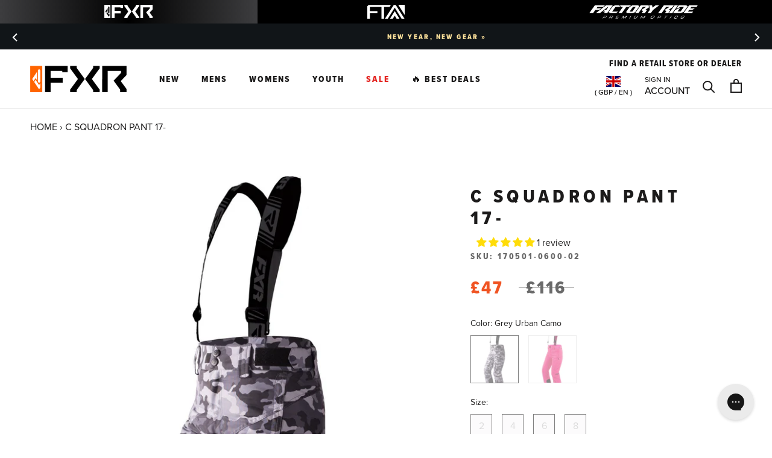

--- FILE ---
content_type: text/html; charset=utf-8
request_url: https://fxrracing.uk/products/c-squadron-pant-17
body_size: 112779
content:
<!doctype html>

<html class="no-js" lang="en">
 
  <head>
<script src="https://sapi.negate.io/script/zUr0GCsVVvElD5G4Pl/u5Q==?shop=fxr-racing-se.myshopify.com"></script>
    <!-- Google Consent Mode V2 Consentmo -->
<script>
  window.consentmo_gcm_initial_state = "";
  window.consentmo_gcm_state = "";
  window.consentmo_gcm_security_storage = "";
  window.consentmo_gcm_ad_storage = "";
  window.consentmo_gcm_analytics_storage = "";
  window.consentmo_gcm_functionality_storage = "";
  window.consentmo_gcm_personalization_storage = "";
  window.consentmo_gcm_ads_data_redaction = "";
  window.consentmo_gcm_url_passthrough = "";
  window.consentmo_gcm_data_layer_name = "";
  
  // Google Consent Mode V2 integration script from Consentmo GDPR
  window.isenseRules = {};
  window.isenseRules.gcm = {
      gcmVersion: 2,
      integrationVersion: 3,
      customChanges: false,
      consentUpdated: false,
      initialState: 7,
      isCustomizationEnabled: false,
      adsDataRedaction: true,
      urlPassthrough: false,
      dataLayer: 'dataLayer',
      categories: { ad_personalization: "marketing", ad_storage: "marketing", ad_user_data: "marketing", analytics_storage: "analytics", functionality_storage: "functionality", personalization_storage: "functionality", security_storage: "strict"},
      storage: { ad_personalization: "false", ad_storage: "false", ad_user_data: "false", analytics_storage: "false", functionality_storage: "false", personalization_storage: "false", security_storage: "false", wait_for_update: 2000 }
  };
  if(window.consentmo_gcm_state !== null && window.consentmo_gcm_state !== "" && window.consentmo_gcm_state !== "0") {
    window.isenseRules.gcm.isCustomizationEnabled = true;
    window.isenseRules.gcm.initialState = window.consentmo_gcm_initial_state === null || window.consentmo_gcm_initial_state.trim() === "" ? window.isenseRules.gcm.initialState : window.consentmo_gcm_initial_state;
    window.isenseRules.gcm.categories.ad_storage = window.consentmo_gcm_ad_storage === null || window.consentmo_gcm_ad_storage.trim() === "" ? window.isenseRules.gcm.categories.ad_storage : window.consentmo_gcm_ad_storage;
    window.isenseRules.gcm.categories.ad_user_data = window.consentmo_gcm_ad_storage === null || window.consentmo_gcm_ad_storage.trim() === "" ? window.isenseRules.gcm.categories.ad_user_data : window.consentmo_gcm_ad_storage;
    window.isenseRules.gcm.categories.ad_personalization = window.consentmo_gcm_ad_storage === null || window.consentmo_gcm_ad_storage.trim() === "" ? window.isenseRules.gcm.categories.ad_personalization : window.consentmo_gcm_ad_storage;
    window.isenseRules.gcm.categories.analytics_storage = window.consentmo_gcm_analytics_storage === null || window.consentmo_gcm_analytics_storage.trim() === "" ? window.isenseRules.gcm.categories.analytics_storage : window.consentmo_gcm_analytics_storage;
    window.isenseRules.gcm.categories.functionality_storage = window.consentmo_gcm_functionality_storage === null || window.consentmo_gcm_functionality_storage.trim() === "" ? window.isenseRules.gcm.categories.functionality_storage : window.consentmo_gcm_functionality_storage;
    window.isenseRules.gcm.categories.personalization_storage = window.consentmo_gcm_personalization_storage === null || window.consentmo_gcm_personalization_storage.trim() === "" ? window.isenseRules.gcm.categories.personalization_storage : window.consentmo_gcm_personalization_storage;
    window.isenseRules.gcm.categories.security_storage = window.consentmo_gcm_security_storage === null || window.consentmo_gcm_security_storage.trim() === "" ? window.isenseRules.gcm.categories.security_storage : window.consentmo_gcm_security_storage;
    window.isenseRules.gcm.urlPassthrough = window.consentmo_gcm_url_passthrough === null || window.consentmo_gcm_url_passthrough.trim() === "" ? window.isenseRules.gcm.urlPassthrough : window.consentmo_gcm_url_passthrough;
    window.isenseRules.gcm.adsDataRedaction = window.consentmo_gcm_ads_data_redaction === null || window.consentmo_gcm_ads_data_redaction.trim() === "" ? window.isenseRules.gcm.adsDataRedaction : window.consentmo_gcm_ads_data_redaction;
    window.isenseRules.gcm.dataLayer = window.consentmo_gcm_data_layer_name === null || window.consentmo_gcm_data_layer_name.trim() === "" ? window.isenseRules.gcm.dataLayer : window.consentmo_gcm_data_layer_name;
  }
  window.isenseRules.initializeGcm = function (rules) {
    if(window.isenseRules.gcm.isCustomizationEnabled) {
      rules.initialState = window.isenseRules.gcm.initialState;
      rules.urlPassthrough = window.isenseRules.gcm.urlPassthrough === true || window.isenseRules.gcm.urlPassthrough === 'true';
      rules.adsDataRedaction = window.isenseRules.gcm.adsDataRedaction === true || window.isenseRules.gcm.adsDataRedaction === 'true';
    }
    
    let initialState = parseInt(rules.initialState);
    let marketingBlocked = initialState === 0 || initialState === 2 || initialState === 5 || initialState === 7;
    let analyticsBlocked = initialState === 0 || initialState === 3 || initialState === 6 || initialState === 7;
    let functionalityBlocked = initialState === 4 || initialState === 5 || initialState === 6 || initialState === 7;

    let gdprCache = localStorage.getItem('gdprCache') ? JSON.parse(localStorage.getItem('gdprCache')) : null;
    if (gdprCache && typeof gdprCache.updatedPreferences !== "undefined") {
      let updatedPreferences = gdprCache.updatedPreferences;
      marketingBlocked = parseInt(updatedPreferences.indexOf('marketing')) > -1;
      analyticsBlocked = parseInt(updatedPreferences.indexOf('analytics')) > -1;
      functionalityBlocked = parseInt(updatedPreferences.indexOf('functionality')) > -1;
    }

    Object.entries(rules.categories).forEach(category => {
      if(rules.storage.hasOwnProperty(category[0])) {
        switch(category[1]) {
          case 'strict':
            rules.storage[category[0]] = "granted";
            break;
          case 'marketing':
            rules.storage[category[0]] = marketingBlocked ? "denied" : "granted";
            break;
          case 'analytics':
            rules.storage[category[0]] = analyticsBlocked ? "denied" : "granted";
            break;
          case 'functionality':
            rules.storage[category[0]] = functionalityBlocked ? "denied" : "granted";
            break;
        }
      }
    });
    rules.consentUpdated = true;
    isenseRules.gcm = rules;
  }

  // Google Consent Mode - initialization start
  window.isenseRules.initializeGcm({
    ...window.isenseRules.gcm,
    adsDataRedaction: true,
    urlPassthrough: false,
    initialState: 7
  });

  /*
  * initialState acceptable values:
  * 0 - Set both ad_storage and analytics_storage to denied
  * 1 - Set all categories to granted
  * 2 - Set only ad_storage to denied
  * 3 - Set only analytics_storage to denied
  * 4 - Set only functionality_storage to denied
  * 5 - Set both ad_storage and functionality_storage to denied
  * 6 - Set both analytics_storage and functionality_storage to denied
  * 7 - Set all categories to denied
  */

  window[window.isenseRules.gcm.dataLayer] = window[window.isenseRules.gcm.dataLayer] || [];
  function gtag() { window[window.isenseRules.gcm.dataLayer].push(arguments); }
  gtag("consent", "default", isenseRules.gcm.storage);
  isenseRules.gcm.adsDataRedaction && gtag("set", "ads_data_redaction", isenseRules.gcm.adsDataRedaction);
  isenseRules.gcm.urlPassthrough && gtag("set", "url_passthrough", isenseRules.gcm.urlPassthrough);
</script>





    <script async src="//fxrracing.uk/cdn/shop/t/97/assets/geolizr-lib.js?v=26924462803789968421686844409" type="text/javascript"></script>

<script>
    if(typeof Geolizr === "undefined") {
        var Geolizr = {};
        Geolizr.currencyDynamicCountry = false;
        Geolizr.version = 20200327;
        Geolizr.waitforMoneyFormat = true;
    }

    // save geolizr-lib.js url to the sessionStorage
    sessionStorage.setItem('geolizr_lib_url', "//fxrracing.uk/cdn/shop/t/97/assets/geolizr-lib.js?v=26924462803789968421686844409");
    if(typeof Geolizr.events === "undefined") Geolizr.events = {};
    if(typeof Geolizr.geolizrEvents === "undefined") Geolizr.geolizrEvents = [];

    Geolizr.config = function(config) {
        Geolizr.currency_widget_enabled = config.currency_widget_enabled === "true" || false;
        Geolizr.shopCurrency = 'SEK';
        Geolizr.shopifyFormatMoneySet = false;
        Geolizr.observeElements = [];
    };

    
    
    
    Geolizr.moneyFormats = {};
    

    Geolizr.shopifyCurrencyList = [];
    Geolizr.shopifyCurrency = {};
    Geolizr.shopifyCurrencyListIndex = {};
    let setShopifyCurrencyToGeolizr = function() {
        let GeolizrEachCurrency = {};
        
        GeolizrEachCurrency = {
            "iso_code": "EUR",
            "name": "Euro",
            "symbol": "€",
            "shop_currency": false
        };
        if(GeolizrEachCurrency.shop_currency) {
            Geolizr.shopifyCurrency = GeolizrEachCurrency;
        }
        Geolizr.shopifyCurrencyList.push(GeolizrEachCurrency);
        Geolizr.shopifyCurrencyListIndex[GeolizrEachCurrency.iso_code] = Geolizr.shopifyCurrencyList.indexOf(GeolizrEachCurrency);
        
        GeolizrEachCurrency = {
            "iso_code": "GBP",
            "name": "British Pound",
            "symbol": "£",
            "shop_currency": false
        };
        if(GeolizrEachCurrency.shop_currency) {
            Geolizr.shopifyCurrency = GeolizrEachCurrency;
        }
        Geolizr.shopifyCurrencyList.push(GeolizrEachCurrency);
        Geolizr.shopifyCurrencyListIndex[GeolizrEachCurrency.iso_code] = Geolizr.shopifyCurrencyList.indexOf(GeolizrEachCurrency);
        
        GeolizrEachCurrency = {
            "iso_code": "SEK",
            "name": "Swedish Krona",
            "symbol": "kr",
            "shop_currency": true
        };
        if(GeolizrEachCurrency.shop_currency) {
            Geolizr.shopifyCurrency = GeolizrEachCurrency;
        }
        Geolizr.shopifyCurrencyList.push(GeolizrEachCurrency);
        Geolizr.shopifyCurrencyListIndex[GeolizrEachCurrency.iso_code] = Geolizr.shopifyCurrencyList.indexOf(GeolizrEachCurrency);
        
    }

    setShopifyCurrencyToGeolizr();
    /* Geolizr Provider Setter */
    Geolizr.presetService = false;
    Geolizr.activateIpInfo = function(accessKey) { Geolizr.presetService = { name: 'ipInfo', accessKey: accessKey }; };
    Geolizr.activateLovelyAppProvider = function() { Geolizr.presetService = { name: 'lovelyAppProvider' }; };
    Geolizr.activateIpApiCo = function(accessKey) { Geolizr.presetService = { name: 'ipApiCo', accessKey: accessKey }; };
    Geolizr.activateDbIpProvider = function(accessKey) { Geolizr.presetService = { name: 'dbIpProvider', accessKey: accessKey }; };
    Geolizr.activateIpStackProvider = function(accessKey) { Geolizr.presetService = { name: 'ipStackProvider', accessKey: accessKey }; };
    Geolizr.activateGeolizrIPApiProvider = function(accessKey) { Geolizr.presetService = { name: 'geolizrIpApiProvider', accessKey: accessKey }; };

    

    /* Service Aliase */
    Geolizr.activateFreegeoip = Geolizr.activateIpStackProvider;
    Geolizr.requestLocaleRootUrl = "\/";
    Geolizr.addSystemEventListener = function(name, callback) {
        if (typeof Geolizr.realInit !== 'undefined') {
            Geolizr.realInit(function($) {
                callback({jquery: $});
            })
        } else {
            Geolizr.geolizrEvents.push(new CustomEvent(name));
            document.addEventListener(name, callback);
        }
    };

    Geolizr.addEventListener = function(name, callback, priority) {
        if(typeof priority == "undefined") priority = 100;
        if(typeof Geolizr.realAddEventListener === "undefined") {
            if (!Geolizr.events[name]) Geolizr.events[name] = [];
            Geolizr.events[name].push({callback: callback, priority: priority});
        } else {
            Geolizr.realAddEventListener(name, callback, priority);
        }
    };

    Geolizr.getGeoData = function(callback) {
        if(typeof Geolizr.realGetGeoData === "undefined") {
            Geolizr.addEventListener('geolizr.init', function() {
                Geolizr.getGeoData(callback);
            }, 200)
        } else {
            Geolizr.realGetGeoData(callback);
        }
    };

    Geolizr.init = function(callback, priority) {
        if(typeof Geolizr.realInit === "undefined")
            Geolizr.addEventListener("geolizr.init", callback, priority);
        else
            Geolizr.realInit(callback, priority);
    };


    Geolizr.notification_widget_enabled = false;
    Geolizr.popup_widget_enabled = false;
    Geolizr.api_widget_enabled = true;
    Geolizr.currency_widget_enabled = false;
    Geolizr.redirect_widget_enabled = false;

    Geolizr.enables = {
        'notification_widget_enabled': Geolizr.notification_widget_enabled,
        'popup_widget_enabled': Geolizr.popup_widget_enabled,
        'api_widget_enabled': Geolizr.api_widget_enabled,
        'currency_widget_enabled': Geolizr.currency_widget_enabled,
        'redirect_widget_enabled': Geolizr.redirect_widget_enabled
    };

    if(Geolizr.popup_widget_enabled || Geolizr.notification_widget_enabled || Geolizr.currency_widget_enabled) {
        
        Geolizr.geolizrCssFile = "//fxrracing.uk/cdn/shop/t/97/assets/geolizr-lib.css?v=59017386019965299001686844409";
        
    }

    

</script>
<style>
    .geolizr-currency-switch-wrapper { visibility: hidden; }
    #geolizr-notification{position:fixed!important;top:0!important;left:0!important;margin:0!important;padding:0!important;width:100%!important;height:auto!important;min-height:0!important;max-height:none!important;z-index:10000000!important}
    #geolizr-notification>#geolizr-notification-message-wrapper{text-align:center!important;width:100%!important;padding:10px;-webkit-box-shadow:10px 10px 5px 0 rgba(143,143,143,.35);-moz-box-shadow:10px 10px 5px 0 rgba(143,143,143,.35);box-shadow:10px 10px 5px 0 rgba(143,143,143,.35)}
    #geolizr-dismiss-notification{box-sizing:content-box;padding:5px!important;margin:0!important;position:absolute!important;right:8px!important;text-decoration:none!important;font-family:Arial,serif ! important;top:8px!important;height:15px!important;border-radius:15px;width:15px!important;line-height:16px;font-size:20px;font-weight:700;cursor:pointer;display:inline-block}
    .geolizr-popup-background{position:fixed;top:0;left:0;right:0;bottom:0;height:100%;width:100%;z-index:10000005!important}
    .geolizr-popup{position:fixed!important;width:560px!important;height:400px!important;z-index:10000010!important;border:1px solid grey}
    .geolizr-popup.gp-center{top:50%!important;left:50%!important;margin-top:-200px!important;margin-left:-280px!important}
    .geolizr-popup.gp-mobile{width:84%!important;height:84%!important;top:0!important;left:0!important;margin:8%}
    #geolizr-popup-content-iframe{width:100%!important;height:100%!important;border:0}
    .slideInDown { -webkit-animation-name: slideInDown; animation-name: slideInDown; -webkit-animation-duration: 1s; animation-duration: 1s; -webkit-animation-fill-mode: both; animation-fill-mode: both; }
    @-webkit-keyframes slideInDown { 0% { -webkit-transform: translateY(-100%); transform: translateY(-100%); visibility: visible;} 100% {-webkit-transform: translateY(0); transform: translateY(0); } }
    @keyframes slideInDown { 0% {-webkit-transform: translateY(-100%); transform: translateY(-100%);visibility: visible; } 100% { -webkit-transform: translateY(0); transform: translateY(0); } }
    .geolizr-currency-switch-wrapper.geolizr-absolute-auto{z-index:10000000;position:fixed}
    .geolizr-currency-switch-wrapper{z-index:10000000!important;height:20px;width:85px;position:relative}
    .geolizr-currency-switcher{padding:1px 10px;margin:0;width:85px;height:30px;border-radius:4px;box-sizing: border-box;}
    .geolizr-currency-links{overflow:scroll;overflow-x:hidden;border-radius:4px;padding:5px 10px;margin:0;list-style:none;line-height:1.42857143;background-color:#fff;width:82px;max-height:200px;display:none}
    .geolizr-currency-switch-wrapper .geolizr-currency-links-up{bottom:30px;position:absolute}
    .geolizr-currency-switch-wrapper .geolizr-currency-links-down{top:30px;position:absolute}
    li.geolizr-currency-list-li{float:none!important;margin:0!important;padding:0 0 0 10px}
    .geolizr-currency-list-link{white-space:nowrap}
    .geolizr-currency-link i,.geolizr-currency-list-link i{width:16px!important;height:11px}
    [class^="famfamfam-flag"]{display:inline-block;width:16px;height:11px;line-height:11px}
    .no-scroll .geolizr-currency-links { overflow: hidden; width: 60px; left: 23px; text-align: left;}
    .geolizr-currency-switcher-value{width:42px;min-width:42px;max-width:42px;display:inline-block;text-align:left}
    .geolizr-currency-switcher-arrow-down,.geolizr-currency-switcher-arrow-up{content:"s";position:absolute;right:5px;top:5px;width:14px;height:14px;margin:0}
    .geolizr-currency-switcher-arrow-down,.geolizr-currency-switcher-arrow-up{ transition: transform .2s ease-in-out;content: ""; background-image: url("data:image/svg+xml;charset=UTF-8,%3csvg xmlns='http://www.w3.org/2000/svg' viewBox='0 0 14.0 14.0' height='14.0px' width='14.0px' style='position: absolute;'%3e%3cpath d='M1 4.5 L7.0 10.5 L13.0 4.5' fill='transparent' stroke='%23000' stroke-width='1px'%3e%3c/path%3e%3c/svg%3e"); }
    .open .geolizr-currency-switcher-arrow-down,.geolizr-currency-switcher-arrow-up{transform:rotate(180deg)}
    .open .geolizr-currency-switcher-arrow-up{transform:rotate(0deg)}
    .geolizr-selectable-currency{width:42px;min-width:42px;max-width:42px;display:inline-block;text-align:left}
    .geolizr-shop-currency{width:42px;min-width:42px;max-width:42px;display:inline-block}
    .geolizr-currency-link li{padding:0;margin:0}
    #geolizr-notification-spanner{width:100%!important;line-height:4px!important;height:4px!important;min-height:4px!important;max-height:4px!important}
    body.geolizr-popup-open { overflow: hidden; }
</style>

<script>
window.KiwiSizing = window.KiwiSizing === undefined ? {} : window.KiwiSizing;
KiwiSizing.shop = "fxr-racing-se.myshopify.com";


KiwiSizing.data = {
  collections: "75686838338,678702612861,150917415049,629720219996,676951785853,629951594844,278918135945,150919118985,150915809417,267094917257,627132268892,151068901513,192145096841,675743924605,675743957373,629720252764,153006211209,191399264393,269273923721,191399067785,269273792649,612007149916,605670408540,672086753661,616614986076,150919348361,277446525065,150918725769,629961785692,150919774345,191399133321",
  tags: "1 Year Warranty,__label:Clearance,F.A.S.T. Float Assist Safety Tech,heatins:8,HydrX,l3:PANTS,l4:INSULATED,SNOW,Thermal Flex,YOUTH",
  product: "4373544403081",
  vendor: "FXR Racing Sweden",
  type: "",
  title: "C Squadron Pant  17-",
  images: ["\/\/fxrracing.uk\/cdn\/shop\/products\/170501-_0600_front.jpg?v=1645211225","\/\/fxrracing.uk\/cdn\/shop\/products\/170501-_9000_front.jpg?v=1645211224"],
  options: [{"name":"Color","position":1,"values":["Grey Urban Camo","Fuchsia"]},{"name":"Size","position":2,"values":["2","4","6","8"]}],
  variants: [{"id":31294030708873,"title":"Grey Urban Camo \/ 2","option1":"Grey Urban Camo","option2":"2","option3":null,"sku":"170501-0600-02","requires_shipping":true,"taxable":true,"featured_image":{"id":29058922184841,"product_id":4373544403081,"position":1,"created_at":"2022-02-18T21:07:05+02:00","updated_at":"2022-02-18T21:07:05+02:00","alt":null,"width":1200,"height":1700,"src":"\/\/fxrracing.uk\/cdn\/shop\/products\/170501-_0600_front.jpg?v=1645211225","variant_ids":[31294030708873,31294030741641,31294030774409,31294030807177]},"available":false,"name":"C Squadron Pant  17- - Grey Urban Camo \/ 2","public_title":"Grey Urban Camo \/ 2","options":["Grey Urban Camo","2"],"price":4700,"weight":0,"compare_at_price":11600,"inventory_management":"shopify","barcode":"841921379659","featured_media":{"alt":null,"id":21350598508681,"position":1,"preview_image":{"aspect_ratio":0.706,"height":1700,"width":1200,"src":"\/\/fxrracing.uk\/cdn\/shop\/products\/170501-_0600_front.jpg?v=1645211225"}},"requires_selling_plan":false,"selling_plan_allocations":[],"quantity_rule":{"min":1,"max":null,"increment":1}},{"id":31294030741641,"title":"Grey Urban Camo \/ 4","option1":"Grey Urban Camo","option2":"4","option3":null,"sku":"170501-0600-04","requires_shipping":true,"taxable":true,"featured_image":{"id":29058922184841,"product_id":4373544403081,"position":1,"created_at":"2022-02-18T21:07:05+02:00","updated_at":"2022-02-18T21:07:05+02:00","alt":null,"width":1200,"height":1700,"src":"\/\/fxrracing.uk\/cdn\/shop\/products\/170501-_0600_front.jpg?v=1645211225","variant_ids":[31294030708873,31294030741641,31294030774409,31294030807177]},"available":false,"name":"C Squadron Pant  17- - Grey Urban Camo \/ 4","public_title":"Grey Urban Camo \/ 4","options":["Grey Urban Camo","4"],"price":4700,"weight":0,"compare_at_price":11600,"inventory_management":"shopify","barcode":"841921379666","featured_media":{"alt":null,"id":21350598508681,"position":1,"preview_image":{"aspect_ratio":0.706,"height":1700,"width":1200,"src":"\/\/fxrracing.uk\/cdn\/shop\/products\/170501-_0600_front.jpg?v=1645211225"}},"requires_selling_plan":false,"selling_plan_allocations":[],"quantity_rule":{"min":1,"max":null,"increment":1}},{"id":31294030774409,"title":"Grey Urban Camo \/ 6","option1":"Grey Urban Camo","option2":"6","option3":null,"sku":"170501-0600-06","requires_shipping":true,"taxable":true,"featured_image":{"id":29058922184841,"product_id":4373544403081,"position":1,"created_at":"2022-02-18T21:07:05+02:00","updated_at":"2022-02-18T21:07:05+02:00","alt":null,"width":1200,"height":1700,"src":"\/\/fxrracing.uk\/cdn\/shop\/products\/170501-_0600_front.jpg?v=1645211225","variant_ids":[31294030708873,31294030741641,31294030774409,31294030807177]},"available":false,"name":"C Squadron Pant  17- - Grey Urban Camo \/ 6","public_title":"Grey Urban Camo \/ 6","options":["Grey Urban Camo","6"],"price":4700,"weight":0,"compare_at_price":11600,"inventory_management":"shopify","barcode":"841921379673","featured_media":{"alt":null,"id":21350598508681,"position":1,"preview_image":{"aspect_ratio":0.706,"height":1700,"width":1200,"src":"\/\/fxrracing.uk\/cdn\/shop\/products\/170501-_0600_front.jpg?v=1645211225"}},"requires_selling_plan":false,"selling_plan_allocations":[],"quantity_rule":{"min":1,"max":null,"increment":1}},{"id":31294030807177,"title":"Grey Urban Camo \/ 8","option1":"Grey Urban Camo","option2":"8","option3":null,"sku":"170501-0600-08","requires_shipping":true,"taxable":true,"featured_image":{"id":29058922184841,"product_id":4373544403081,"position":1,"created_at":"2022-02-18T21:07:05+02:00","updated_at":"2022-02-18T21:07:05+02:00","alt":null,"width":1200,"height":1700,"src":"\/\/fxrracing.uk\/cdn\/shop\/products\/170501-_0600_front.jpg?v=1645211225","variant_ids":[31294030708873,31294030741641,31294030774409,31294030807177]},"available":false,"name":"C Squadron Pant  17- - Grey Urban Camo \/ 8","public_title":"Grey Urban Camo \/ 8","options":["Grey Urban Camo","8"],"price":4700,"weight":0,"compare_at_price":11600,"inventory_management":"shopify","barcode":"841921379680","featured_media":{"alt":null,"id":21350598508681,"position":1,"preview_image":{"aspect_ratio":0.706,"height":1700,"width":1200,"src":"\/\/fxrracing.uk\/cdn\/shop\/products\/170501-_0600_front.jpg?v=1645211225"}},"requires_selling_plan":false,"selling_plan_allocations":[],"quantity_rule":{"min":1,"max":null,"increment":1}},{"id":31294030839945,"title":"Fuchsia \/ 2","option1":"Fuchsia","option2":"2","option3":null,"sku":"170501-9000-02","requires_shipping":true,"taxable":true,"featured_image":{"id":29058921824393,"product_id":4373544403081,"position":2,"created_at":"2022-02-18T21:07:04+02:00","updated_at":"2022-02-18T21:07:04+02:00","alt":null,"width":1200,"height":1700,"src":"\/\/fxrracing.uk\/cdn\/shop\/products\/170501-_9000_front.jpg?v=1645211224","variant_ids":[31294030839945,31294030872713,31294030905481,31294030938249]},"available":false,"name":"C Squadron Pant  17- - Fuchsia \/ 2","public_title":"Fuchsia \/ 2","options":["Fuchsia","2"],"price":4400,"weight":0,"compare_at_price":10800,"inventory_management":"shopify","barcode":"841921379819","featured_media":{"alt":null,"id":21350598148233,"position":2,"preview_image":{"aspect_ratio":0.706,"height":1700,"width":1200,"src":"\/\/fxrracing.uk\/cdn\/shop\/products\/170501-_9000_front.jpg?v=1645211224"}},"requires_selling_plan":false,"selling_plan_allocations":[],"quantity_rule":{"min":1,"max":null,"increment":1}},{"id":31294030872713,"title":"Fuchsia \/ 4","option1":"Fuchsia","option2":"4","option3":null,"sku":"170501-9000-04","requires_shipping":true,"taxable":true,"featured_image":{"id":29058921824393,"product_id":4373544403081,"position":2,"created_at":"2022-02-18T21:07:04+02:00","updated_at":"2022-02-18T21:07:04+02:00","alt":null,"width":1200,"height":1700,"src":"\/\/fxrracing.uk\/cdn\/shop\/products\/170501-_9000_front.jpg?v=1645211224","variant_ids":[31294030839945,31294030872713,31294030905481,31294030938249]},"available":false,"name":"C Squadron Pant  17- - Fuchsia \/ 4","public_title":"Fuchsia \/ 4","options":["Fuchsia","4"],"price":4400,"weight":0,"compare_at_price":1100,"inventory_management":"shopify","barcode":"841921379826","featured_media":{"alt":null,"id":21350598148233,"position":2,"preview_image":{"aspect_ratio":0.706,"height":1700,"width":1200,"src":"\/\/fxrracing.uk\/cdn\/shop\/products\/170501-_9000_front.jpg?v=1645211224"}},"requires_selling_plan":false,"selling_plan_allocations":[],"quantity_rule":{"min":1,"max":null,"increment":1}},{"id":31294030905481,"title":"Fuchsia \/ 6","option1":"Fuchsia","option2":"6","option3":null,"sku":"170501-9000-06","requires_shipping":true,"taxable":true,"featured_image":{"id":29058921824393,"product_id":4373544403081,"position":2,"created_at":"2022-02-18T21:07:04+02:00","updated_at":"2022-02-18T21:07:04+02:00","alt":null,"width":1200,"height":1700,"src":"\/\/fxrracing.uk\/cdn\/shop\/products\/170501-_9000_front.jpg?v=1645211224","variant_ids":[31294030839945,31294030872713,31294030905481,31294030938249]},"available":false,"name":"C Squadron Pant  17- - Fuchsia \/ 6","public_title":"Fuchsia \/ 6","options":["Fuchsia","6"],"price":4400,"weight":0,"compare_at_price":10800,"inventory_management":"shopify","barcode":"841921379833","featured_media":{"alt":null,"id":21350598148233,"position":2,"preview_image":{"aspect_ratio":0.706,"height":1700,"width":1200,"src":"\/\/fxrracing.uk\/cdn\/shop\/products\/170501-_9000_front.jpg?v=1645211224"}},"requires_selling_plan":false,"selling_plan_allocations":[],"quantity_rule":{"min":1,"max":null,"increment":1}},{"id":31294030938249,"title":"Fuchsia \/ 8","option1":"Fuchsia","option2":"8","option3":null,"sku":"170501-9000-08","requires_shipping":true,"taxable":true,"featured_image":{"id":29058921824393,"product_id":4373544403081,"position":2,"created_at":"2022-02-18T21:07:04+02:00","updated_at":"2022-02-18T21:07:04+02:00","alt":null,"width":1200,"height":1700,"src":"\/\/fxrracing.uk\/cdn\/shop\/products\/170501-_9000_front.jpg?v=1645211224","variant_ids":[31294030839945,31294030872713,31294030905481,31294030938249]},"available":false,"name":"C Squadron Pant  17- - Fuchsia \/ 8","public_title":"Fuchsia \/ 8","options":["Fuchsia","8"],"price":4400,"weight":0,"compare_at_price":10800,"inventory_management":"shopify","barcode":"841921379840","featured_media":{"alt":null,"id":21350598148233,"position":2,"preview_image":{"aspect_ratio":0.706,"height":1700,"width":1200,"src":"\/\/fxrracing.uk\/cdn\/shop\/products\/170501-_9000_front.jpg?v=1645211224"}},"requires_selling_plan":false,"selling_plan_allocations":[],"quantity_rule":{"min":1,"max":null,"increment":1}}],
};

</script>
<!-- starapps_core_start -->
<!-- This code is automatically managed by StarApps Studio -->
<!-- Please contact support@starapps.studio for any help -->
<!-- File location: snippets/starapps-core.liquid -->


<script type="text/javascript" sa-language-info="true" data-no-instant="true"></script>

    
<script type="text/javascript" src="https://assets-cdn.starapps.studio/apps/vsk/fxr-racing-se/script-35089-1692813802.js?shop=fxr-racing-se.myshopify.com" async></script>


<!-- VSK_PRE_APP_HIDE_CODE -->

<!-- VSK_PRE_APP_HIDE_CODE_END -->
    
<!-- starapps_core_end -->

    <meta name="facebook-domain-verification" content="qwrkqa8jspc69x9h3cwt7i58dhe1ih" />

    <!-- Google Tag Manager -->
    <script>(function(w,d,s,l,i){w[l]=w[l]||[];w[l].push({'gtm.start':
      new Date().getTime(),event:'gtm.js'});var f=d.getElementsByTagName(s)[0],
      j=d.createElement(s),dl=l!='dataLayer'?'&l='+l:'';j.async=true;j.src=
      'https://www.googletagmanager.com/gtm.js?id='+i+dl;f.parentNode.insertBefore(j,f);
      })(window,document,'script','dataLayer','GTM-5B8W5GZ');</script>
    <!-- End Google Tag Manager -->
    <meta charset="utf-8"> 
    <meta http-equiv="X-UA-Compatible" content="IE=edge,chrome=1">
    <meta name="viewport" content="width=device-width, initial-scale=1.0, height=device-height, minimum-scale=1.0, user-scalable=0">
    <meta name="theme-color" content="">
  
    
    
      <meta name="google-site-verification" content="6soI5xuewuBYFUeDOXqfpH0bnZTZqGmWb9i1N-SCdn0" />
    

    <title>
      C Squadron Pant 17- &ndash; FXR Racing Europe
    </title>
    <!---Region/ hreflang tags--->
    
<link rel="canonical" href="https://fxrracing.uk/products/c-squadron-pant-17"><link rel="shortcut icon" href="//fxrracing.uk/cdn/shop/files/fxr-favicon-2_64x64.png?v=1613759690" type="image/png"><meta name="robots" content="all">
     
    <meta property="og:type" content="product">
  <meta property="og:title" content="C Squadron Pant  17-"><meta property="og:image" content="http://fxrracing.uk/cdn/shop/products/170501-_0600_front_grande.jpg?v=1645211225">
    <meta property="og:image:secure_url" content="https://fxrracing.uk/cdn/shop/products/170501-_0600_front_grande.jpg?v=1645211225"><meta property="og:image" content="http://fxrracing.uk/cdn/shop/products/170501-_9000_front_grande.jpg?v=1645211224">
    <meta property="og:image:secure_url" content="https://fxrracing.uk/cdn/shop/products/170501-_9000_front_grande.jpg?v=1645211224"><meta property="product:price:amount" content="44.00">
  <meta property="product:price:currency" content="SEK"><meta property="og:url" content="https://fxrracing.uk/products/c-squadron-pant-17">
<meta property="og:site_name" content="FXR Racing Europe"><meta name="twitter:card" content="summary"><meta name="twitter:title" content="C Squadron Pant  17-">
  <meta name="twitter:description" content="">
  <meta name="twitter:image" content="https://fxrracing.uk/cdn/shop/products/170501-_0600_front_600x600_crop_center.jpg?v=1645211225">
<!-- starapps_scripts_start -->
<!-- This code is automatically managed by StarApps Studio -->
<!-- Please contact support@starapps.studio for any help -->

<script type="application/json" sa-product-json="true">
          {
            "id": 4373544403081,
            "title": "C Squadron Pant  17-",
            "handle": "c-squadron-pant-17","product_images": [{ "id":29058922184841,"src":"\/\/fxrracing.uk\/cdn\/shop\/products\/170501-_0600_front.jpg?v=1645211225" }  ,  { "id":29058921824393,"src":"\/\/fxrracing.uk\/cdn\/shop\/products\/170501-_9000_front.jpg?v=1645211224" }  ],
            "media": [{"alt":null,"id":21350598508681,"position":1,"preview_image":{"aspect_ratio":0.706,"height":1700,"width":1200,"src":"\/\/fxrracing.uk\/cdn\/shop\/products\/170501-_0600_front.jpg?v=1645211225"},"aspect_ratio":0.706,"height":1700,"media_type":"image","src":"\/\/fxrracing.uk\/cdn\/shop\/products\/170501-_0600_front.jpg?v=1645211225","width":1200},{"alt":null,"id":21350598148233,"position":2,"preview_image":{"aspect_ratio":0.706,"height":1700,"width":1200,"src":"\/\/fxrracing.uk\/cdn\/shop\/products\/170501-_9000_front.jpg?v=1645211224"},"aspect_ratio":0.706,"height":1700,"media_type":"image","src":"\/\/fxrracing.uk\/cdn\/shop\/products\/170501-_9000_front.jpg?v=1645211224","width":1200}],"metafields": {},
            "vendor": "FXR Racing Sweden",
            "variants": [{"id":31294030708873,"title":"Grey Urban Camo \/ 2","option1":"Grey Urban Camo","option2":"2","option3":null,"sku":"170501-0600-02","requires_shipping":true,"taxable":true,"featured_image":{"id":29058922184841,"product_id":4373544403081,"position":1,"created_at":"2022-02-18T21:07:05+02:00","updated_at":"2022-02-18T21:07:05+02:00","alt":null,"width":1200,"height":1700,"src":"\/\/fxrracing.uk\/cdn\/shop\/products\/170501-_0600_front.jpg?v=1645211225","variant_ids":[31294030708873,31294030741641,31294030774409,31294030807177]},"available":false,"name":"C Squadron Pant  17- - Grey Urban Camo \/ 2","public_title":"Grey Urban Camo \/ 2","options":["Grey Urban Camo","2"],"price":4700,"weight":0,"compare_at_price":11600,"inventory_management":"shopify","barcode":"841921379659","featured_media":{"alt":null,"id":21350598508681,"position":1,"preview_image":{"aspect_ratio":0.706,"height":1700,"width":1200,"src":"\/\/fxrracing.uk\/cdn\/shop\/products\/170501-_0600_front.jpg?v=1645211225"}},"requires_selling_plan":false,"selling_plan_allocations":[],"quantity_rule":{"min":1,"max":null,"increment":1}},{"id":31294030741641,"title":"Grey Urban Camo \/ 4","option1":"Grey Urban Camo","option2":"4","option3":null,"sku":"170501-0600-04","requires_shipping":true,"taxable":true,"featured_image":{"id":29058922184841,"product_id":4373544403081,"position":1,"created_at":"2022-02-18T21:07:05+02:00","updated_at":"2022-02-18T21:07:05+02:00","alt":null,"width":1200,"height":1700,"src":"\/\/fxrracing.uk\/cdn\/shop\/products\/170501-_0600_front.jpg?v=1645211225","variant_ids":[31294030708873,31294030741641,31294030774409,31294030807177]},"available":false,"name":"C Squadron Pant  17- - Grey Urban Camo \/ 4","public_title":"Grey Urban Camo \/ 4","options":["Grey Urban Camo","4"],"price":4700,"weight":0,"compare_at_price":11600,"inventory_management":"shopify","barcode":"841921379666","featured_media":{"alt":null,"id":21350598508681,"position":1,"preview_image":{"aspect_ratio":0.706,"height":1700,"width":1200,"src":"\/\/fxrracing.uk\/cdn\/shop\/products\/170501-_0600_front.jpg?v=1645211225"}},"requires_selling_plan":false,"selling_plan_allocations":[],"quantity_rule":{"min":1,"max":null,"increment":1}},{"id":31294030774409,"title":"Grey Urban Camo \/ 6","option1":"Grey Urban Camo","option2":"6","option3":null,"sku":"170501-0600-06","requires_shipping":true,"taxable":true,"featured_image":{"id":29058922184841,"product_id":4373544403081,"position":1,"created_at":"2022-02-18T21:07:05+02:00","updated_at":"2022-02-18T21:07:05+02:00","alt":null,"width":1200,"height":1700,"src":"\/\/fxrracing.uk\/cdn\/shop\/products\/170501-_0600_front.jpg?v=1645211225","variant_ids":[31294030708873,31294030741641,31294030774409,31294030807177]},"available":false,"name":"C Squadron Pant  17- - Grey Urban Camo \/ 6","public_title":"Grey Urban Camo \/ 6","options":["Grey Urban Camo","6"],"price":4700,"weight":0,"compare_at_price":11600,"inventory_management":"shopify","barcode":"841921379673","featured_media":{"alt":null,"id":21350598508681,"position":1,"preview_image":{"aspect_ratio":0.706,"height":1700,"width":1200,"src":"\/\/fxrracing.uk\/cdn\/shop\/products\/170501-_0600_front.jpg?v=1645211225"}},"requires_selling_plan":false,"selling_plan_allocations":[],"quantity_rule":{"min":1,"max":null,"increment":1}},{"id":31294030807177,"title":"Grey Urban Camo \/ 8","option1":"Grey Urban Camo","option2":"8","option3":null,"sku":"170501-0600-08","requires_shipping":true,"taxable":true,"featured_image":{"id":29058922184841,"product_id":4373544403081,"position":1,"created_at":"2022-02-18T21:07:05+02:00","updated_at":"2022-02-18T21:07:05+02:00","alt":null,"width":1200,"height":1700,"src":"\/\/fxrracing.uk\/cdn\/shop\/products\/170501-_0600_front.jpg?v=1645211225","variant_ids":[31294030708873,31294030741641,31294030774409,31294030807177]},"available":false,"name":"C Squadron Pant  17- - Grey Urban Camo \/ 8","public_title":"Grey Urban Camo \/ 8","options":["Grey Urban Camo","8"],"price":4700,"weight":0,"compare_at_price":11600,"inventory_management":"shopify","barcode":"841921379680","featured_media":{"alt":null,"id":21350598508681,"position":1,"preview_image":{"aspect_ratio":0.706,"height":1700,"width":1200,"src":"\/\/fxrracing.uk\/cdn\/shop\/products\/170501-_0600_front.jpg?v=1645211225"}},"requires_selling_plan":false,"selling_plan_allocations":[],"quantity_rule":{"min":1,"max":null,"increment":1}},{"id":31294030839945,"title":"Fuchsia \/ 2","option1":"Fuchsia","option2":"2","option3":null,"sku":"170501-9000-02","requires_shipping":true,"taxable":true,"featured_image":{"id":29058921824393,"product_id":4373544403081,"position":2,"created_at":"2022-02-18T21:07:04+02:00","updated_at":"2022-02-18T21:07:04+02:00","alt":null,"width":1200,"height":1700,"src":"\/\/fxrracing.uk\/cdn\/shop\/products\/170501-_9000_front.jpg?v=1645211224","variant_ids":[31294030839945,31294030872713,31294030905481,31294030938249]},"available":false,"name":"C Squadron Pant  17- - Fuchsia \/ 2","public_title":"Fuchsia \/ 2","options":["Fuchsia","2"],"price":4400,"weight":0,"compare_at_price":10800,"inventory_management":"shopify","barcode":"841921379819","featured_media":{"alt":null,"id":21350598148233,"position":2,"preview_image":{"aspect_ratio":0.706,"height":1700,"width":1200,"src":"\/\/fxrracing.uk\/cdn\/shop\/products\/170501-_9000_front.jpg?v=1645211224"}},"requires_selling_plan":false,"selling_plan_allocations":[],"quantity_rule":{"min":1,"max":null,"increment":1}},{"id":31294030872713,"title":"Fuchsia \/ 4","option1":"Fuchsia","option2":"4","option3":null,"sku":"170501-9000-04","requires_shipping":true,"taxable":true,"featured_image":{"id":29058921824393,"product_id":4373544403081,"position":2,"created_at":"2022-02-18T21:07:04+02:00","updated_at":"2022-02-18T21:07:04+02:00","alt":null,"width":1200,"height":1700,"src":"\/\/fxrracing.uk\/cdn\/shop\/products\/170501-_9000_front.jpg?v=1645211224","variant_ids":[31294030839945,31294030872713,31294030905481,31294030938249]},"available":false,"name":"C Squadron Pant  17- - Fuchsia \/ 4","public_title":"Fuchsia \/ 4","options":["Fuchsia","4"],"price":4400,"weight":0,"compare_at_price":1100,"inventory_management":"shopify","barcode":"841921379826","featured_media":{"alt":null,"id":21350598148233,"position":2,"preview_image":{"aspect_ratio":0.706,"height":1700,"width":1200,"src":"\/\/fxrracing.uk\/cdn\/shop\/products\/170501-_9000_front.jpg?v=1645211224"}},"requires_selling_plan":false,"selling_plan_allocations":[],"quantity_rule":{"min":1,"max":null,"increment":1}},{"id":31294030905481,"title":"Fuchsia \/ 6","option1":"Fuchsia","option2":"6","option3":null,"sku":"170501-9000-06","requires_shipping":true,"taxable":true,"featured_image":{"id":29058921824393,"product_id":4373544403081,"position":2,"created_at":"2022-02-18T21:07:04+02:00","updated_at":"2022-02-18T21:07:04+02:00","alt":null,"width":1200,"height":1700,"src":"\/\/fxrracing.uk\/cdn\/shop\/products\/170501-_9000_front.jpg?v=1645211224","variant_ids":[31294030839945,31294030872713,31294030905481,31294030938249]},"available":false,"name":"C Squadron Pant  17- - Fuchsia \/ 6","public_title":"Fuchsia \/ 6","options":["Fuchsia","6"],"price":4400,"weight":0,"compare_at_price":10800,"inventory_management":"shopify","barcode":"841921379833","featured_media":{"alt":null,"id":21350598148233,"position":2,"preview_image":{"aspect_ratio":0.706,"height":1700,"width":1200,"src":"\/\/fxrracing.uk\/cdn\/shop\/products\/170501-_9000_front.jpg?v=1645211224"}},"requires_selling_plan":false,"selling_plan_allocations":[],"quantity_rule":{"min":1,"max":null,"increment":1}},{"id":31294030938249,"title":"Fuchsia \/ 8","option1":"Fuchsia","option2":"8","option3":null,"sku":"170501-9000-08","requires_shipping":true,"taxable":true,"featured_image":{"id":29058921824393,"product_id":4373544403081,"position":2,"created_at":"2022-02-18T21:07:04+02:00","updated_at":"2022-02-18T21:07:04+02:00","alt":null,"width":1200,"height":1700,"src":"\/\/fxrracing.uk\/cdn\/shop\/products\/170501-_9000_front.jpg?v=1645211224","variant_ids":[31294030839945,31294030872713,31294030905481,31294030938249]},"available":false,"name":"C Squadron Pant  17- - Fuchsia \/ 8","public_title":"Fuchsia \/ 8","options":["Fuchsia","8"],"price":4400,"weight":0,"compare_at_price":10800,"inventory_management":"shopify","barcode":"841921379840","featured_media":{"alt":null,"id":21350598148233,"position":2,"preview_image":{"aspect_ratio":0.706,"height":1700,"width":1200,"src":"\/\/fxrracing.uk\/cdn\/shop\/products\/170501-_9000_front.jpg?v=1645211224"}},"requires_selling_plan":false,"selling_plan_allocations":[],"quantity_rule":{"min":1,"max":null,"increment":1}}],
            "url": "\/products\/c-squadron-pant-17",
            "options": [{"name":"Color","position":1,"values":["Grey Urban Camo","Fuchsia"]},{"name":"Size","position":2,"values":["2","4","6","8"]}],
            "images": ["\/\/fxrracing.uk\/cdn\/shop\/products\/170501-_0600_front.jpg?v=1645211225","\/\/fxrracing.uk\/cdn\/shop\/products\/170501-_9000_front.jpg?v=1645211224"],
            "featured_image": "\/\/fxrracing.uk\/cdn\/shop\/products\/170501-_0600_front.jpg?v=1645211225",
            "tags": ["1 Year Warranty","__label:Clearance","F.A.S.T. Float Assist Safety Tech","heatins:8","HydrX","l3:PANTS","l4:INSULATED","SNOW","Thermal Flex","YOUTH"],
            "available": false,
            "price_min": 4400,
            "price_max": 4700,
            "compare_at_price_min": 1100,
            "compare_at_price_max": 11600}
    </script><script type="text/javascript" src="https://bcdn.starapps.studio/apps/via/fxr-racing-se/script-1609364058.js?shop=fxr-racing-se.myshopify.com" async></script>
<!-- starapps_scripts_end -->

<script>window.performance && window.performance.mark && window.performance.mark('shopify.content_for_header.start');</script><meta id="shopify-digital-wallet" name="shopify-digital-wallet" content="/9404055618/digital_wallets/dialog">
<meta name="shopify-checkout-api-token" content="8fc4be64a34d3988959beb2d2b753f91">
<link rel="alternate" type="application/json+oembed" href="https://fxrracing.uk/products/c-squadron-pant-17.oembed">
<script async="async" src="/checkouts/internal/preloads.js?locale=en-GB"></script>
<script id="apple-pay-shop-capabilities" type="application/json">{"shopId":9404055618,"countryCode":"SE","currencyCode":"GBP","merchantCapabilities":["supports3DS"],"merchantId":"gid:\/\/shopify\/Shop\/9404055618","merchantName":"FXR Racing Europe","requiredBillingContactFields":["postalAddress","email","phone"],"requiredShippingContactFields":["postalAddress","email","phone"],"shippingType":"shipping","supportedNetworks":["visa","maestro","masterCard","amex"],"total":{"type":"pending","label":"FXR Racing Europe","amount":"1.00"},"shopifyPaymentsEnabled":true,"supportsSubscriptions":true}</script>
<script id="shopify-features" type="application/json">{"accessToken":"8fc4be64a34d3988959beb2d2b753f91","betas":["rich-media-storefront-analytics"],"domain":"fxrracing.uk","predictiveSearch":true,"shopId":9404055618,"locale":"en"}</script>
<script>var Shopify = Shopify || {};
Shopify.shop = "fxr-racing-se.myshopify.com";
Shopify.locale = "en";
Shopify.currency = {"active":"GBP","rate":"0.0831221055"};
Shopify.country = "GB";
Shopify.theme = {"name":"FXR-Sweden\/main","id":150186033500,"schema_name":"Prestige","schema_version":"4.2.0","theme_store_id":null,"role":"main"};
Shopify.theme.handle = "null";
Shopify.theme.style = {"id":null,"handle":null};
Shopify.cdnHost = "fxrracing.uk/cdn";
Shopify.routes = Shopify.routes || {};
Shopify.routes.root = "/";</script>
<script type="module">!function(o){(o.Shopify=o.Shopify||{}).modules=!0}(window);</script>
<script>!function(o){function n(){var o=[];function n(){o.push(Array.prototype.slice.apply(arguments))}return n.q=o,n}var t=o.Shopify=o.Shopify||{};t.loadFeatures=n(),t.autoloadFeatures=n()}(window);</script>
<script id="shop-js-analytics" type="application/json">{"pageType":"product"}</script>
<script defer="defer" async type="module" src="//fxrracing.uk/cdn/shopifycloud/shop-js/modules/v2/client.init-shop-cart-sync_BT-GjEfc.en.esm.js"></script>
<script defer="defer" async type="module" src="//fxrracing.uk/cdn/shopifycloud/shop-js/modules/v2/chunk.common_D58fp_Oc.esm.js"></script>
<script defer="defer" async type="module" src="//fxrracing.uk/cdn/shopifycloud/shop-js/modules/v2/chunk.modal_xMitdFEc.esm.js"></script>
<script type="module">
  await import("//fxrracing.uk/cdn/shopifycloud/shop-js/modules/v2/client.init-shop-cart-sync_BT-GjEfc.en.esm.js");
await import("//fxrracing.uk/cdn/shopifycloud/shop-js/modules/v2/chunk.common_D58fp_Oc.esm.js");
await import("//fxrracing.uk/cdn/shopifycloud/shop-js/modules/v2/chunk.modal_xMitdFEc.esm.js");

  window.Shopify.SignInWithShop?.initShopCartSync?.({"fedCMEnabled":true,"windoidEnabled":true});

</script>
<script>(function() {
  var isLoaded = false;
  function asyncLoad() {
    if (isLoaded) return;
    isLoaded = true;
    var urls = ["https:\/\/shopiapps.in\/compare_product\/cmp_widget\/sp_cmp_js.php?shop=fxr-racing-se.myshopify.com","https:\/\/cdn-scripts.signifyd.com\/shopify\/script-tag.js?shop=fxr-racing-se.myshopify.com","https:\/\/app.kiwisizing.com\/web\/js\/dist\/kiwiSizing\/plugin\/SizingPlugin.prod.js?v=330\u0026shop=fxr-racing-se.myshopify.com","https:\/\/static.klaviyo.com\/onsite\/js\/KZ7VkN\/klaviyo.js?company_id=KZ7VkN\u0026shop=fxr-racing-se.myshopify.com","https:\/\/cdn.pushowl.com\/latest\/sdks\/pushowl-shopify.js?subdomain=fxr-racing-se\u0026environment=production\u0026guid=9a98b91d-5e42-4be1-a3be-16b10f8cde6e\u0026shop=fxr-racing-se.myshopify.com"];
    for (var i = 0; i < urls.length; i++) {
      var s = document.createElement('script');
      s.type = 'text/javascript';
      s.async = true;
      s.src = urls[i];
      var x = document.getElementsByTagName('script')[0];
      x.parentNode.insertBefore(s, x);
    }
  };
  if(window.attachEvent) {
    window.attachEvent('onload', asyncLoad);
  } else {
    window.addEventListener('load', asyncLoad, false);
  }
})();</script>
<script id="__st">var __st={"a":9404055618,"offset":7200,"reqid":"6204bb7a-4042-415d-956d-49e562d55c48-1769294004","pageurl":"fxrracing.uk\/products\/c-squadron-pant-17","u":"a57922d2e863","p":"product","rtyp":"product","rid":4373544403081};</script>
<script>window.ShopifyPaypalV4VisibilityTracking = true;</script>
<script id="captcha-bootstrap">!function(){'use strict';const t='contact',e='account',n='new_comment',o=[[t,t],['blogs',n],['comments',n],[t,'customer']],c=[[e,'customer_login'],[e,'guest_login'],[e,'recover_customer_password'],[e,'create_customer']],r=t=>t.map((([t,e])=>`form[action*='/${t}']:not([data-nocaptcha='true']) input[name='form_type'][value='${e}']`)).join(','),a=t=>()=>t?[...document.querySelectorAll(t)].map((t=>t.form)):[];function s(){const t=[...o],e=r(t);return a(e)}const i='password',u='form_key',d=['recaptcha-v3-token','g-recaptcha-response','h-captcha-response',i],f=()=>{try{return window.sessionStorage}catch{return}},m='__shopify_v',_=t=>t.elements[u];function p(t,e,n=!1){try{const o=window.sessionStorage,c=JSON.parse(o.getItem(e)),{data:r}=function(t){const{data:e,action:n}=t;return t[m]||n?{data:e,action:n}:{data:t,action:n}}(c);for(const[e,n]of Object.entries(r))t.elements[e]&&(t.elements[e].value=n);n&&o.removeItem(e)}catch(o){console.error('form repopulation failed',{error:o})}}const l='form_type',E='cptcha';function T(t){t.dataset[E]=!0}const w=window,h=w.document,L='Shopify',v='ce_forms',y='captcha';let A=!1;((t,e)=>{const n=(g='f06e6c50-85a8-45c8-87d0-21a2b65856fe',I='https://cdn.shopify.com/shopifycloud/storefront-forms-hcaptcha/ce_storefront_forms_captcha_hcaptcha.v1.5.2.iife.js',D={infoText:'Protected by hCaptcha',privacyText:'Privacy',termsText:'Terms'},(t,e,n)=>{const o=w[L][v],c=o.bindForm;if(c)return c(t,g,e,D).then(n);var r;o.q.push([[t,g,e,D],n]),r=I,A||(h.body.append(Object.assign(h.createElement('script'),{id:'captcha-provider',async:!0,src:r})),A=!0)});var g,I,D;w[L]=w[L]||{},w[L][v]=w[L][v]||{},w[L][v].q=[],w[L][y]=w[L][y]||{},w[L][y].protect=function(t,e){n(t,void 0,e),T(t)},Object.freeze(w[L][y]),function(t,e,n,w,h,L){const[v,y,A,g]=function(t,e,n){const i=e?o:[],u=t?c:[],d=[...i,...u],f=r(d),m=r(i),_=r(d.filter((([t,e])=>n.includes(e))));return[a(f),a(m),a(_),s()]}(w,h,L),I=t=>{const e=t.target;return e instanceof HTMLFormElement?e:e&&e.form},D=t=>v().includes(t);t.addEventListener('submit',(t=>{const e=I(t);if(!e)return;const n=D(e)&&!e.dataset.hcaptchaBound&&!e.dataset.recaptchaBound,o=_(e),c=g().includes(e)&&(!o||!o.value);(n||c)&&t.preventDefault(),c&&!n&&(function(t){try{if(!f())return;!function(t){const e=f();if(!e)return;const n=_(t);if(!n)return;const o=n.value;o&&e.removeItem(o)}(t);const e=Array.from(Array(32),(()=>Math.random().toString(36)[2])).join('');!function(t,e){_(t)||t.append(Object.assign(document.createElement('input'),{type:'hidden',name:u})),t.elements[u].value=e}(t,e),function(t,e){const n=f();if(!n)return;const o=[...t.querySelectorAll(`input[type='${i}']`)].map((({name:t})=>t)),c=[...d,...o],r={};for(const[a,s]of new FormData(t).entries())c.includes(a)||(r[a]=s);n.setItem(e,JSON.stringify({[m]:1,action:t.action,data:r}))}(t,e)}catch(e){console.error('failed to persist form',e)}}(e),e.submit())}));const S=(t,e)=>{t&&!t.dataset[E]&&(n(t,e.some((e=>e===t))),T(t))};for(const o of['focusin','change'])t.addEventListener(o,(t=>{const e=I(t);D(e)&&S(e,y())}));const B=e.get('form_key'),M=e.get(l),P=B&&M;t.addEventListener('DOMContentLoaded',(()=>{const t=y();if(P)for(const e of t)e.elements[l].value===M&&p(e,B);[...new Set([...A(),...v().filter((t=>'true'===t.dataset.shopifyCaptcha))])].forEach((e=>S(e,t)))}))}(h,new URLSearchParams(w.location.search),n,t,e,['guest_login'])})(!0,!0)}();</script>
<script integrity="sha256-4kQ18oKyAcykRKYeNunJcIwy7WH5gtpwJnB7kiuLZ1E=" data-source-attribution="shopify.loadfeatures" defer="defer" src="//fxrracing.uk/cdn/shopifycloud/storefront/assets/storefront/load_feature-a0a9edcb.js" crossorigin="anonymous"></script>
<script data-source-attribution="shopify.dynamic_checkout.dynamic.init">var Shopify=Shopify||{};Shopify.PaymentButton=Shopify.PaymentButton||{isStorefrontPortableWallets:!0,init:function(){window.Shopify.PaymentButton.init=function(){};var t=document.createElement("script");t.src="https://fxrracing.uk/cdn/shopifycloud/portable-wallets/latest/portable-wallets.en.js",t.type="module",document.head.appendChild(t)}};
</script>
<script data-source-attribution="shopify.dynamic_checkout.buyer_consent">
  function portableWalletsHideBuyerConsent(e){var t=document.getElementById("shopify-buyer-consent"),n=document.getElementById("shopify-subscription-policy-button");t&&n&&(t.classList.add("hidden"),t.setAttribute("aria-hidden","true"),n.removeEventListener("click",e))}function portableWalletsShowBuyerConsent(e){var t=document.getElementById("shopify-buyer-consent"),n=document.getElementById("shopify-subscription-policy-button");t&&n&&(t.classList.remove("hidden"),t.removeAttribute("aria-hidden"),n.addEventListener("click",e))}window.Shopify?.PaymentButton&&(window.Shopify.PaymentButton.hideBuyerConsent=portableWalletsHideBuyerConsent,window.Shopify.PaymentButton.showBuyerConsent=portableWalletsShowBuyerConsent);
</script>
<script data-source-attribution="shopify.dynamic_checkout.cart.bootstrap">document.addEventListener("DOMContentLoaded",(function(){function t(){return document.querySelector("shopify-accelerated-checkout-cart, shopify-accelerated-checkout")}if(t())Shopify.PaymentButton.init();else{new MutationObserver((function(e,n){t()&&(Shopify.PaymentButton.init(),n.disconnect())})).observe(document.body,{childList:!0,subtree:!0})}}));
</script>
<link id="shopify-accelerated-checkout-styles" rel="stylesheet" media="screen" href="https://fxrracing.uk/cdn/shopifycloud/portable-wallets/latest/accelerated-checkout-backwards-compat.css" crossorigin="anonymous">
<style id="shopify-accelerated-checkout-cart">
        #shopify-buyer-consent {
  margin-top: 1em;
  display: inline-block;
  width: 100%;
}

#shopify-buyer-consent.hidden {
  display: none;
}

#shopify-subscription-policy-button {
  background: none;
  border: none;
  padding: 0;
  text-decoration: underline;
  font-size: inherit;
  cursor: pointer;
}

#shopify-subscription-policy-button::before {
  box-shadow: none;
}

      </style>

<script>window.performance && window.performance.mark && window.performance.mark('shopify.content_for_header.end');</script>

<link href="//fxrracing.uk/cdn/shop/t/97/assets/output.css?v=150146778375392753021758145447" rel="stylesheet" type="text/css" media="all" />
<link rel="stylesheet" href="//fxrracing.uk/cdn/shop/t/97/assets/theme.scss.css?v=146955252728872726071763063109">





    
    <!-- FXR main stylesheet --> 
    <link rel="stylesheet" href="//fxrracing.uk/cdn/shop/t/97/assets/fxr.css?v=13157428065620931051767826813">
    <script>
      // regex patterns to identify known bot instances:
let botPattern = "(googlebot\/|bot|Googlebot-Mobile|Googlebot-Image|Google favicon|Mediapartners-Google|bingbot|slurp|java|wget|curl|Commons-HttpClient|Python-urllib|libwww|httpunit|nutch|phpcrawl|msnbot|jyxobot|FAST-WebCrawler|FAST Enterprise Crawler|biglotron|teoma|convera|seekbot|gigablast|exabot|ngbot|ia_archiver|GingerCrawler|webmon |httrack|webcrawler|grub.org|UsineNouvelleCrawler|antibot|netresearchserver|speedy|fluffy|bibnum.bnf|findlink|msrbot|panscient|yacybot|AISearchBot|IOI|ips-agent|tagoobot|MJ12bot|dotbot|woriobot|yanga|buzzbot|mlbot|yandexbot|purebot|Linguee Bot|Voyager|CyberPatrol|voilabot|baiduspider|citeseerxbot|spbot|twengabot|postrank|turnitinbot|scribdbot|page2rss|sitebot|linkdex|Adidxbot|blekkobot|ezooms|dotbot|Mail.RU_Bot|discobot|heritrix|findthatfile|europarchive.org|NerdByNature.Bot|sistrix crawler|ahrefsbot|Aboundex|domaincrawler|wbsearchbot|summify|ccbot|edisterbot|seznambot|ec2linkfinder|gslfbot|aihitbot|intelium_bot|facebookexternalhit|yeti|RetrevoPageAnalyzer|lb-spider|sogou|lssbot|careerbot|wotbox|wocbot|ichiro|DuckDuckBot|lssrocketcrawler|drupact|webcompanycrawler|acoonbot|openindexspider|gnam gnam spider|web-archive-net.com.bot|backlinkcrawler|coccoc|integromedb|content crawler spider|toplistbot|seokicks-robot|it2media-domain-crawler|ip-web-crawler.com|siteexplorer.info|elisabot|proximic|changedetection|blexbot|arabot|WeSEE:Search|niki-bot|CrystalSemanticsBot|rogerbot|360Spider|psbot|InterfaxScanBot|Lipperhey SEO Service|CC Metadata Scaper|g00g1e.net|GrapeshotCrawler|urlappendbot|brainobot|fr-crawler|binlar|SimpleCrawler|Livelapbot|Twitterbot|cXensebot|smtbot|bnf.fr_bot|A6-Indexer|ADmantX|Facebot|Twitterbot|OrangeBot|memorybot|AdvBot|MegaIndex|SemanticScholarBot|ltx71|nerdybot|xovibot|BUbiNG|Qwantify|archive.org_bot|Applebot|TweetmemeBot|crawler4j|findxbot|SemrushBot|yoozBot|lipperhey|y!j-asr|Domain Re-Animator Bot|AddThis)";

let regex = new RegExp(botPattern, 'i');

// define var conditionalSampleRate as 0 if the userAgent matches a pattern in botPatterns
// otherwise, define conditionalSampleRate as 100
let conditionalSampleRate = regex.test(navigator.userAgent) ? 0 : 100;

  (function(h,o,u,n,d) {
    h=h[d]=h[d]||{q:[],onReady:function(c){h.q.push(c)}}
    d=o.createElement(u);d.async=1;d.src=n
    n=o.getElementsByTagName(u)[0];n.parentNode.insertBefore(d,n)
  })(window,document,'script','https://www.datadoghq-browser-agent.com/us3/v6/datadog-rum.js','DD_RUM')
  window.DD_RUM.onReady(function() {
    window.DD_RUM.init({
      clientToken: 'pub572481fa47dc5ab2fb954c959f1dd91b',
      applicationId: '72803f3c-3966-4a8e-8dea-170792a2e13b',
      // `site` refers to the Datadog site parameter of your organization
      // see https://docs.datadoghq.com/getting_started/site/
      site: 'us3.datadoghq.com',
      service: 'fxr-europe-store',
      env: 'prod',
      // Specify a version number to identify the deployed version of your application in Datadog
      // version: '1.0.0',
     sessionSampleRate: conditionalSampleRate,
      sessionReplaySampleRate: 10,
      defaultPrivacyLevel: 'mask-user-input',
    });
  })
</script>
    <script src="https://code.jquery.com/jquery-3.3.1.min.js"></script>
 
    
    <script>
      // This allows to expose several variables to the global scope, to be used in scripts
      window.theme = {
        template: "product",
        shopCurrency: "SEK",
        moneyFormat: "£{{amount}}",
        moneyWithCurrencyFormat: "£{{amount}} GBP",
        currencyConversionEnabled: false,
        currencyConversionMoneyFormat: "money_format",
        currencyConversionRoundAmounts: true,
        productImageSize: "natural",
        searchMode: "product,article",
        showPageTransition: false,
        showElementStaggering: false,
        showImageZooming: false
      };

      window.languages = {
        cartAddNote: "Add Order Note",
        cartEditNote: "Edit Order Note",
        productImageLoadingError: "This image could not be loaded. Please try to reload the page.",
        productFormAddToCart: "Add to cart",
        productFormUnavailable: "Unavailable",
        productFormSoldOut: "Sold Out",
        shippingEstimatorOneResult: "1 option available:",
        shippingEstimatorMoreResults: "{{count}} options available:",
        shippingEstimatorNoResults: "No shipping could be found"
      };

      window.lazySizesConfig = {
        loadHidden: false,
        hFac: 0.5,
        expFactor: 2,
        ricTimeout: 150,
        lazyClass: 'Image--lazyLoad',
        loadingClass: 'Image--lazyLoading',
        loadedClass: 'Image--lazyLoaded'
      };

      document.documentElement.className = document.documentElement.className.replace('no-js', 'js');
      document.documentElement.style.setProperty('--window-height', window.innerHeight + 'px');

      // We do a quick detection of some features (we could use Modernizr but for so little...)
      (function() {
        document.documentElement.className += ((window.CSS && window.CSS.supports('(position: sticky) or (position: -webkit-sticky)')) ? ' supports-sticky' : ' no-supports-sticky');
        document.documentElement.className += (window.matchMedia('(-moz-touch-enabled: 1), (hover: none)')).matches ? ' no-supports-hover' : ' supports-hover';
      }());

      // This code is done to force reload the page when the back button is hit (which allows to fix stale data on cart, for instance)
      if (performance.navigation.type === 2) {
        location.reload(true);
      }
    </script>

    <script src="//fxrracing.uk/cdn/shop/t/97/assets/lazysizes.min.js?v=174358363404432586981686844407" async></script>

    
<script src="https://polyfill-fastly.net/v3/polyfill.min.js?unknown=polyfill&features=fetch,Element.prototype.closest,Element.prototype.remove,Element.prototype.classList,Array.prototype.includes,Array.prototype.fill,Object.assign,CustomEvent,IntersectionObserver,IntersectionObserverEntry" defer></script>
    <script src="//fxrracing.uk/cdn/shop/t/97/assets/libs.min.js?v=88466822118989791001686844406" defer></script>
    <script src="//fxrracing.uk/cdn/shop/t/97/assets/theme.js?v=137661843574585068221715017865" defer></script>
    <script src="//fxrracing.uk/cdn/shop/t/97/assets/custom.js?v=170396055321094796671686844410" defer></script>  

    
    <script src="//fxrracing.uk/cdn/shop/t/97/assets/fxr.js?v=61700301893479272281686844409"></script>









  
  



<script>
  var declaredSiteCountry="Sweden";
  // ***** Delete this -for testing only
  //var declaredSiteCountry="Finland";
</script>
<script src="//fxrracing.uk/cdn/shopifycloud/storefront/assets/themes_support/api.jquery-7ab1a3a4.js" type="text/javascript"></script>
<script src="//fxrracing.uk/cdn/shop/t/97/assets/featherlight.min.js?v=169812285089595461581686844405" type="text/javascript"></script>

<!-- **** GSAP **** -->
<script src="https://cdnjs.cloudflare.com/ajax/libs/gsap/3.11.3/gsap.min.js"></script>
<script src="https://cdnjs.cloudflare.com/ajax/libs/gsap/3.11.3/ScrollTrigger.min.js"></script>

<!--fxr add adobe font---><link rel="stylesheet" href="https://use.typekit.net/css4xqd.css">


<!-- code for featherlight popup -->
<link href="//fxrracing.uk/cdn/shop/t/97/assets/featherlight.css?v=73612093153188205461686844406" rel="stylesheet" type="text/css" media="all" />


<!-- This is the original gdpr popup. It's removed in place of Consetmo's GDPR app installed-->

  
  <!---is customer visiting via dealer link?--->
  <script src="//fxrracing.uk/cdn/shop/t/97/assets/fxr-dealer.js?v=24091371066659985351686844406"></script>

   
<!-- Switch Klarna's language locale based on which language is selected -->
<script type="text/javascript">
  $(document).ready(function() {
    if (window.location.href.indexOf("/sv/") > -1) {
        document.getElementById("klProduct_se").style.display = "block";
    } else { 
        document.getElementById("klProduct_en").style.display = "block";
    }
  });
</script>


<!-- <script>
    // console.log('testing geo');
    let cookieHour = 1 / 24;
    $(document).ready(function () {
        skipStorePickup = Number(Cookies.get('shownStorePickup'));
            if (!skipStorePickup) { fxrPopUp(`<style>.fxrUrgentNoticeWrapper{width:100%;max-width:600px;height:auto;margin:0 auto;font-size:16px}.fxrUrgentNoticeWrapper img{width:100%;transform:translateX(-20px);max-width:320px}.fxrUrgentNoticeWrapper h1{text-align:center;margin:0;padding:1em;text-transform:uppercase;font-weight:800;font-size:1.1em;background-color:#000;color:#fff;background-color:#d92534}.fxrUrgentNoticeWrapper h2{margin:5% 0}.fxrUrgentNoticeContent{display:flex;justify-content:center;height:100%;text-align:center}.fxrUrgentNoticeContent__list{font-size:1.5em;font-size:1.2em;line-height:1.2;text-align:left;padding-top:0;margin-top:0}.fxrUrgentNoticeContent p{font-size:1.05em;line-height:1.2;text-align:left;margin-top:.5em}.fxrUrgentNoticeContent-col1{padding:0 5% 5% 5%;flex:1 1 50%}.fxrUrgentNoticeContent-col2{background-color:#bc132b;padding:1.25em 2em 2em 2em;flex:1 1 50%}.fxrUrgentNoticeContent-col2 p{color:#fff;text-align:left}.fxrUrgentNoticeContent-col2 div{padding:.15em .75em}a.fxrNoticeBttn{text-decoration:none}.fxrNoticeBttn{text-transform:uppercase;background-color:rgba(255,255,255,0);display:inline-block;border:2px solid #000;color:#fff;color:#000;font-size:.95em;font-weight:500;padding:.5em 1.25em;margin-top:1em}.fxrNoticeBttn:hover{background-color:#000;color:#fff;cursor:pointer}@media only screen and (max-width:720px){.fxrUrgentNoticeContent{display:flex;flex-wrap:wrap}.fxrUrgentNoticeContent-col1,.fxrUrgentNoticeContent-col2{flex:1 1 100%}}</style><div class="fxrUrgentNoticeWrapper"><h1>Important Notice</h1><div class="fxrUrgentNoticeContent"><div class="fxrUrgentNoticeContent-col1"><img src="https://cdn.shopify.com/s/files/1/0101/1027/1550/files/fxr-holiday-tag2023.png?v=1701713962" alt="FXR 2022 Holiday Shipping Policy"><p>To help our valued customers avoid disappointment and ensure arrival before Christmas, we’re asking that customers shop early this holiday season.<strong>&nbsp;We recommend placing your order by the following dates:</strong></p><ul class="fxrUrgentNoticeContent__list"><li><s><strong>Dec 12th 2024<sup>&#42;</sup></strong>&nbsp;for&nbsp;<strong>Standard Shipping</strong>&nbsp;orders</s></li><li><strong>Dec 15th 2024<sup>&#42;</sup></strong>&nbsp;for&nbsp;<strong>Express Shipments</strong></li></ul><p style="margin-top:1em;font-style:italic;font-weight:600">&#42;Dates don't apply to pre-order items</p><a href="/pages/shipping" class="fxrNoticeBttn">Read More</a></div></div></div>`);
            $(".fxrPopUp").click(function () {
                window.location = "/pages/shipping";
            });
            Cookies.set('shownStorePickup', 1, {
         expires: cookieHour
    });
}
    });
</script>
 -->





  <!--begin-bc-sf-filter-css-->
  
<!--end-bc-sf-filter-css-->
    
    <!---Action Shots PDP--->
    
    <link rel="stylesheet" type="text/css" href="//cdn.jsdelivr.net/npm/slick-carousel@1.8.1/slick/slick.css"/>
    
    
    <link rel="stylesheet" href="https://cdn.jsdelivr.net/gh/fancyapps/fancybox@3.5.7/dist/jquery.fancybox.min.css" />
    


 <!--begin-boost-pfs-filter-css-->
   <link rel="preload stylesheet" href="//fxrracing.uk/cdn/shop/t/97/assets/boost-pfs-instant-search.css?v=138982418517810034511686844407" as="style"><link href="//fxrracing.uk/cdn/shop/t/97/assets/boost-pfs-custom.css?v=114712078767904849161739902317" rel="stylesheet" type="text/css" media="all" />
<style data-id="boost-pfs-style">
    .boost-pfs-filter-option-title-text {}

   .boost-pfs-filter-tree-v .boost-pfs-filter-option-title-text:before {}
    .boost-pfs-filter-tree-v .boost-pfs-filter-option.boost-pfs-filter-option-collapsed .boost-pfs-filter-option-title-text:before {}
    .boost-pfs-filter-tree-h .boost-pfs-filter-option-title-heading:before {}

    .boost-pfs-filter-refine-by .boost-pfs-filter-option-title h3 {}

    .boost-pfs-filter-option-content .boost-pfs-filter-option-item-list .boost-pfs-filter-option-item button,
    .boost-pfs-filter-option-content .boost-pfs-filter-option-item-list .boost-pfs-filter-option-item .boost-pfs-filter-button,
    .boost-pfs-filter-option-range-amount input,
    .boost-pfs-filter-tree-v .boost-pfs-filter-refine-by .boost-pfs-filter-refine-by-items .refine-by-item,
    .boost-pfs-filter-refine-by-wrapper-v .boost-pfs-filter-refine-by .boost-pfs-filter-refine-by-items .refine-by-item,
    .boost-pfs-filter-refine-by .boost-pfs-filter-option-title,
    .boost-pfs-filter-refine-by .boost-pfs-filter-refine-by-items .refine-by-item>a,
    .boost-pfs-filter-refine-by>span,
    .boost-pfs-filter-clear,
    .boost-pfs-filter-clear-all{}
    .boost-pfs-filter-tree-h .boost-pfs-filter-pc .boost-pfs-filter-refine-by-items .refine-by-item .boost-pfs-filter-clear .refine-by-type,
    .boost-pfs-filter-refine-by-wrapper-h .boost-pfs-filter-pc .boost-pfs-filter-refine-by-items .refine-by-item .boost-pfs-filter-clear .refine-by-type {}

    .boost-pfs-filter-option-multi-level-collections .boost-pfs-filter-option-multi-level-list .boost-pfs-filter-option-item .boost-pfs-filter-button-arrow .boost-pfs-arrow:before,
    .boost-pfs-filter-option-multi-level-tag .boost-pfs-filter-option-multi-level-list .boost-pfs-filter-option-item .boost-pfs-filter-button-arrow .boost-pfs-arrow:before {}

    .boost-pfs-filter-refine-by-wrapper-v .boost-pfs-filter-refine-by .boost-pfs-filter-refine-by-items .refine-by-item .boost-pfs-filter-clear:after,
    .boost-pfs-filter-refine-by-wrapper-v .boost-pfs-filter-refine-by .boost-pfs-filter-refine-by-items .refine-by-item .boost-pfs-filter-clear:before,
    .boost-pfs-filter-tree-v .boost-pfs-filter-refine-by .boost-pfs-filter-refine-by-items .refine-by-item .boost-pfs-filter-clear:after,
    .boost-pfs-filter-tree-v .boost-pfs-filter-refine-by .boost-pfs-filter-refine-by-items .refine-by-item .boost-pfs-filter-clear:before,
    .boost-pfs-filter-refine-by-wrapper-h .boost-pfs-filter-pc .boost-pfs-filter-refine-by-items .refine-by-item .boost-pfs-filter-clear:after,
    .boost-pfs-filter-refine-by-wrapper-h .boost-pfs-filter-pc .boost-pfs-filter-refine-by-items .refine-by-item .boost-pfs-filter-clear:before,
    .boost-pfs-filter-tree-h .boost-pfs-filter-pc .boost-pfs-filter-refine-by-items .refine-by-item .boost-pfs-filter-clear:after,
    .boost-pfs-filter-tree-h .boost-pfs-filter-pc .boost-pfs-filter-refine-by-items .refine-by-item .boost-pfs-filter-clear:before {}
    .boost-pfs-filter-option-range-slider .noUi-value-horizontal {}

    .boost-pfs-filter-tree-mobile-button button,
    .boost-pfs-filter-top-sorting-mobile button {}
    .boost-pfs-filter-top-sorting-mobile button>span:after {}
  </style>
 <!--end-boost-pfs-filter-css-->

<script>var root_url = "\/" != '/' ? "\/" : '';</script>

<script>
    
    
    
    
    var gsf_conversion_data = {page_type : 'product', event : 'view_item', data : {product_data : [{variant_id : 31294030708873, product_id : 4373544403081, name : "C Squadron Pant  17-", price : "47.00", currency : "SEK", sku : "170501-0600-02", brand : "FXR Racing Sweden", variant : "Grey Urban Camo / 2", category : "", quantity : "0" }], total_price : "47.00", shop_currency : "GBP"}};
    
</script>
<!-- BEGIN app block: shopify://apps/consentmo-gdpr/blocks/gdpr_cookie_consent/4fbe573f-a377-4fea-9801-3ee0858cae41 --><!-- BEGIN app snippet: consentmo-metafields -->

  <!-- Metafields code added by Consentmo GDPR -->
  

  <script type="text/javascript">
      window.isense_gdpr_privacy_policy_text = "Privacy Policy";
      window.imprint_link_text = "";
      window.isense_gdpr_accept_button_text = "Accept";
      window.isense_gdpr_close_button_text = "Close";
      window.isense_gdpr_reject_button_text = "Reject";
      window.isense_gdpr_change_cookies_text = "Preferences";
      window.isense_widget_content = "Cookie Preferences";
      window.isense_gdpr_text = "This website uses cookies to ensure you get the best experience on our website.";
      window.isense_gdpr_dialog_title = "";

      window.isense_gdpr_strict_cookies_checkbox = "Strictly Required Cookies";
      window.isense_gdpr_strict_cookies_text = "These cookies are required for the website to run and cannot be switched off. Such cookies are only set in response to actions made by you such as language, currency, login session, privacy preferences. You can set your browser to block these cookies but this might affect the way our site is working.";
      window.isense_gdpr_strict_cookies_info_header = "Strict cookies information";

      window.isense_gdpr_analytics_cookies_checkbox = "Analytics and Statistics";
      window.isense_gdpr_analytics_cookies_text = "These cookies allow us to measure visitors traffic and see traffic sources by collecting information in data sets. They also help us understand which products and actions are more popular than others.";
      window.isense_gdpr_analytics_cookies_info_header = "Analytics cookies information";

      window.isense_gdpr_marketing_cookies_checkbox = "Marketing and Retargeting";
      window.isense_gdpr_marketing_cookies_text = "These cookies are usually set by our marketing and advertising partners. They may be used by them to build a profile of your interest and later show you relevant ads. If you do not allow these cookies you will not experience targeted ads for your interests.";
      window.isense_gdpr_marketing_cookies_info_header = "Marketing cookies information";

      window.isense_gdpr_functionality_cookies_checkbox = "Functional Cookies";
      window.isense_gdpr_functionality_cookies_text = "These cookies enable our website to offer additional functions and personal settings. They can be set by us or by third-party service providers that we have placed on our pages. If you do not allow these cookies, these or some of these services may not work properly.";
      window.isense_gdpr_functionality_cookies_info_header = "Functionality cookies information";

      window.isense_gdpr_cross_domain_consent_sharing_title = "";
      window.isense_gdpr_cross_domain_consent_sharing_text = "";
      window.isense_gdpr_cross_domain_consent_sharing_list = "";

      window.isense_gdpr_popup_header = "Choose Type of Cookies You Accept Using";

      
      window.isense_gdpr_popup_description = "";
      

      window.isense_gdpr_dismiss_button_text = "Close";

      window.isense_gdpr_accept_selected_button_text = "Save my choice";
      window.isense_gdpr_accept_all_button_text = "Accept All";
      window.isense_gdpr_reject_all_button_text = "Reject All";

      window.isense_gdpr_data_collection_text = "*By clicking on the above buttons, I give my consent on collecting my IP and email (if registered). For more check <a href='https://fxrracing.se/pages/gdpr-compliance' target='_blank'>GDPR Compliance</a>";
      window.isense_gdpr_data_collection_text_cpra = "*By clicking on the above buttons, I give my consent on collecting my IP and email (if registered). For more check <a href='https://fxrracing.se/pages/gdpr-compliance' target='_blank'>CCPA-CPRA Compliance</a>";
      window.isense_gdpr_data_collection_text_vcdpa = "*By clicking on the above buttons, I give my consent on collecting my IP and email (if registered). For more check <a href='https://fxrracing.se/pages/gdpr-compliance' target='_blank'>VCDPA Compliance</a>";
      window.isense_gdpr_data_collection_text_us = "*By clicking on the above buttons, I give my consent on collecting my IP and email (if registered). For more check <a href='https://fxrracing.se/pages/gdpr-compliance' target='_blank'>US Laws Compliance</a>";
      window.isense_gdpr_data_collection_text_appi = "*By clicking on the above buttons, I give my consent on collecting my IP and email (if registered). For more check <a href='https://fxrracing.se/pages/gdpr-compliance' target='_blank'>APPI Compliance</a>";
      window.isense_gdpr_data_collection_text_pipeda = "*By clicking on the above buttons, I give my consent on collecting my IP and email (if registered). For more check <a href='https://fxrracing.se/pages/gdpr-compliance' target='_blank'>PIPEDA Compliance</a>";

      window.isense_gdpr_cookie_titles_cookie = "Cookie";
      window.isense_gdpr_cookie_titles_duration = "Duration";
      window.isense_gdpr_cookie_titles_description = "Description";
      window.isense_gdpr_cookie_titles_provider = "Provider";
      
      window.isense_gdpr_cookie__ab = "This cookie is generally provided by Shopify and is used in connection with access to the admin view of an online store platform.";
      window.isense_gdpr_cookie__orig_referrer = "This cookie is generally provided by Shopify and is used to track landing pages.";
      window.isense_gdpr_cookie_identity_state = "This cookie is generally provided by Shopify and is used  in connection with customer authentication.";
      window.isense_gdpr_cookie_identity_customer_account_number = "This cookie is generally provided by Shopify and is used  in connection with customer authentication.";
      window.isense_gdpr_cookie__landing_page = "This cookie is generally provided by Shopify and is used to track landing pages.";
      window.isense_gdpr_cookie__secure_session_id = "This cookie is generally provided by Shopify and is used to track a user's session through the multi-step checkout process and keep their order, payment and shipping details connected.";
      window.isense_gdpr_cookie_cart = "This cookie is generally provided by Shopify and is used in connection with a shopping cart.";
      window.isense_gdpr_cookie_cart_sig = "This cookie is generally provided by Shopify and is used in connection with checkout. It is used to verify the integrity of the cart and to ensure performance of some cart operations.";
      window.isense_gdpr_cookie_cart_ts = "This cookie is generally provided by Shopify and is used in connection with checkout.";
      window.isense_gdpr_cookie_cart_ver = "This cookie is generally provided by Shopify and is used in connection with the shopping cart.";
      window.isense_gdpr_cookie_cart_currency = "This cookie is generally provided by Shopify and it is set after a checkout is completed to ensure that new carts are in the same currency as the last checkout.";
      window.isense_gdpr_cookie_tracked_start_checkout = "This cookie is generally provided by Shopify and is used in connection with checkout.";
      window.isense_gdpr_cookie_storefront_digest = "This cookie is generally provided by Shopify and it stores a digest of the storefront password, allowing merchants to preview their storefront while it's password protected.";
      window.isense_gdpr_cookie_checkout_token = "This cookie is generally provided by Shopify and is used in connection with a checkout service.";
      window.isense_gdpr_cookie__shopify_m = "This cookie is generally provided by Shopify and is used for managing customer privacy settings.";
      window.isense_gdpr_cookie__shopify_tm = "This cookie is generally provided by Shopify and is used for managing customer privacy settings.";
      window.isense_gdpr_cookie__shopify_tw = "This cookie is generally provided by Shopify and is used for managing customer privacy settings.";
      window.isense_gdpr_cookie__tracking_consent = "This cookie is generally provided by Shopify and is used to store a user's preferences if a merchant has set up privacy rules in the visitor's region.";
      window.isense_gdpr_cookie_secure_customer_sig = "This cookie is generally provided by Shopify and is used in connection with a customer login.";
      window.isense_gdpr_cookie__shopify_y = "This cookie is associated with Shopify's analytics suite.";
      window.isense_gdpr_cookie_customer_auth_provider = "This cookie is associated with Shopify's analytics suite.";
      window.isense_gdpr_cookie_customer_auth_session_created_at = "This cookie is associated with Shopify's analytics suite.";
      window.isense_gdpr_cookie__y = "This cookie is associated with Shopify's analytics suite.";
      window.isense_gdpr_cookie__shopify_s = "This cookie is associated with Shopify's analytics suite.";
      window.isense_gdpr_cookie__shopify_fs = "This cookie is associated with Shopify's analytics suite.";
      window.isense_gdpr_cookie__ga = "This cookie name is associated with Google Universal Analytics";
      window.isense_gdpr_cookie__gid = "This cookie name is associated with Google Universal Analytics.";
      window.isense_gdpr_cookie__gat = "This cookie name is associated with Google Universal Analytics.";
      window.isense_gdpr_cookie__shopify_sa_t = "This cookie is associated with Shopify's analytics suite concerning marketing and referrals.";
      window.isense_gdpr_cookie__shopify_sa_p = "This cookie is associated with Shopify's analytics suite concerning marketing and referrals.";
      window.isense_gdpr_cookie_IDE = "This domain is owned by Doubleclick (Google). The main business activity is: Doubleclick is Googles real time bidding advertising exchange";
      window.isense_gdpr_cookie__s = "This cookie is associated with Shopify's analytics suite.";
      window.isense_gdpr_cookie_GPS = "This cookie is associated with YouTube which collects user data through videos embedded in websites, which is aggregated with profile data from other Google services in order to display targeted advertising to web visitors across a broad range of their own and other websites.";
      window.isense_gdpr_cookie_PREF = "This cookie, which may be set by Google or Doubleclick, may be used by advertising partners to build a profile of interests to show relevant ads on other sites.";
      window.isense_gdpr_cookie_BizoID = "This is a Microsoft MSN 1st party cookie to enable user-based content.";
      window.isense_gdpr_cookie__fbp = "Used by Facebook to deliver a series of advertisement products such as real time bidding from third party advertisers.";
      window.isense_gdpr_cookie___adroll = "This cookie is associated with AdRoll";
      window.isense_gdpr_cookie___adroll_v4 = "This cookie is associated with AdRoll";
      window.isense_gdpr_cookie___adroll_fpc = "This cookie is associated with AdRoll";
      window.isense_gdpr_cookie___ar_v4 = "This cookie is associated with AdRoll";
      window.isense_gdpr_cookie_cookieconsent_preferences_disabled = "This cookie is associated with the app Consentmo GDPR Compliance and is used for storing the customer's consent.";
      window.isense_gdpr_cookie_cookieconsent_status = "This cookie is associated with the app Consentmo GDPR Compliance and is used for storing the customer's consent.";
      window.isense_gdpr_cookie_no_info = "There is no information about this cookie yet.";
      window.isense_gdpr_cookie__customer_account_shop_sessions = "Used in combination with the _secure_account_session_id cookie to track user sessions for new customer accounts.";
      window.isense_gdpr_cookie__secure_account_session_id = "Used to track user sessions for new customer accounts.";
      window.isense_gdpr_cookie__shopify_country = "For stores where the currency/price page is determined by GeoIP, this cookie stores the page we found. This cookie helps to avoid GeoIP verification after the first application.";
      window.isense_gdpr_cookie__storefront_u = "Used to facilitate updating customer account information.";
      window.isense_gdpr_cookie__cmp_a = "Used to manage customer privacy settings.";
      window.isense_gdpr_cookie_checkout = "Used in connection with payments.";
      window.isense_gdpr_cookie_customer_account_locale = "Used in connection with new customer accounts.";
      window.isense_gdpr_cookie_dynamic_checkout_shown_on_cart = "Used in connection with payments.";
      window.isense_gdpr_cookie_hide_shopify_pay_for_checkout = "Used in connection with payments.";
      window.isense_gdpr_cookie_shopify_pay = "Used in connection with payments.";
      window.isense_gdpr_cookie_shopify_pay_redirect = "Used in connection with payments.";
      window.isense_gdpr_cookie_shop_pay_accelerated = "Used in connection with payments.";
      window.isense_gdpr_cookie_keep_alive = "Used in conjunction with buyer localization.";
      window.isense_gdpr_cookie_source_name = "Used in combination with mobile apps to provide personalized checkout behavior when browsing a compatible mobile app store.";
      window.isense_gdpr_cookie_master_device_id = "Used in conjunction with merchant login.";
      window.isense_gdpr_cookie_previous_step = "Used in connection with payments.";
      window.isense_gdpr_cookie_discount_code = "Used in connection with payments.";
      window.isense_gdpr_cookie_remember_me = "Used in connection with payments.";
      window.isense_gdpr_cookie_checkout_session_lookup = "Used in connection with payments.";
      window.isense_gdpr_cookie_checkout_prefill = "Used in connection with payments.";
      window.isense_gdpr_cookie_checkout_queue_token = "Used in connection with payments.";
      window.isense_gdpr_cookie_checkout_queue_checkout_token = "Used in connection with payments.";
      window.isense_gdpr_cookie_checkout_worker_session = "Used in connection with payments.";
      window.isense_gdpr_cookie_checkout_session_token = "Used in connection with payments.";
      window.isense_gdpr_cookie_cookietest = "Use it to make sure our systems are working properly.";
      window.isense_gdpr_cookie_order = "Used in conjunction with the order status page.";
      window["isense_gdpr_cookie_identity-state"] = "It is used in connection with user identification.";
      window.isense_gdpr_cookie_card_update_verification_id = "Used in connection with payments.";
      window.isense_gdpr_cookie_customer_account_new_login = "It is used in connection with user identification.";
      window.isense_gdpr_cookie_customer_account_preview = "It is used in connection with user identification.";
      window.isense_gdpr_cookie_customer_payment_method = "Used in connection with payments.";
      window.isense_gdpr_cookie_customer_shop_pay_agreement = "Used in connection with payments.";
      window.isense_gdpr_cookie_pay_update_intent_id = "Used in connection with payments.";
      window.isense_gdpr_cookie_localization = "Used in connection with payments.";
      window.isense_gdpr_cookie_profile_preview_token = "Used in connection with payments.";
      window.isense_gdpr_cookie_login_with_shop_finalize = "It is used in connection with user identification.";
      window.isense_gdpr_cookie_preview_theme = "It is used in conjunction with the theme editor.";
      window["isense_gdpr_cookie_shopify-editor-unconfirmed-settings"] = "It is used in conjunction with the theme editor.";
      window["isense_gdpr_cookie_wpm-test-cookie"] = "Use it to make sure our systems are working properly";

      window.isense_gdpr_cookie__ab_duration = "2 weeks";
      window.isense_gdpr_cookie__orig_referrer_duration = "2 weeks";
      window.isense_gdpr_cookie_identity_state_duration = "1 day";
      window.isense_gdpr_cookie_identity_customer_account_number_duration = "12 weeks";
      window.isense_gdpr_cookie__landing_page_duration = "2 weeks";
      window.isense_gdpr_cookie__secure_session_id_duration = "1 day";
      window.isense_gdpr_cookie_cart_duration = "2 weeks";
      window.isense_gdpr_cookie_cart_sig_duration = "2 weeks";
      window.isense_gdpr_cookie_cart_ts_duration = "2 weeks";
      window.isense_gdpr_cookie_cart_ver_duration = "2 weeks";
      window.isense_gdpr_cookie_cart_currency_duration = "2 weeks";
      window.isense_gdpr_cookie_tracked_start_checkout_duration = "1 year";
      window.isense_gdpr_cookie_storefront_digest_duration = "2 years";
      window.isense_gdpr_cookie_checkout_token_duration = "1 year";
      window.isense_gdpr_cookie__shopify_m_duration = "1 year";
      window.isense_gdpr_cookie__shopify_tm_duration = "30 minutes";
      window.isense_gdpr_cookie__shopify_tw_duration = "2 weeks";
      window.isense_gdpr_cookie__tracking_consent_duration = "1 year";
      window.isense_gdpr_cookie_secure_customer_sig_duration = "1 year";
      window.isense_gdpr_cookie__shopify_y_duration = "1 year";
      window.isense_gdpr_cookie_customer_auth_provider_duration = "session";
      window.isense_gdpr_cookie_customer_auth_session_created_at_duration = "session";
      window.isense_gdpr_cookie__y_duration = "1 year";
      window.isense_gdpr_cookie__shopify_s_duration = "30 minutes";
      window.isense_gdpr_cookie__shopify_fs_duration = "30 minutes";
      window.isense_gdpr_cookie__ga_duration = "2 years";
      window.isense_gdpr_cookie__gid_duration = "1 day";
      window.isense_gdpr_cookie__gat_duration = "1 minute";
      window.isense_gdpr_cookie__shopify_sa_t_duration = "30 minutes";
      window.isense_gdpr_cookie__shopify_sa_p_duration = "30 minutes";
      window.isense_gdpr_cookie_IDE_duration = "2 years";
      window.isense_gdpr_cookie__s_duration = "30 minutes";
      window.isense_gdpr_cookie_GPS_duration = "session";
      window.isense_gdpr_cookie_PREF_duration = "8 months";
      window.isense_gdpr_cookie_BizoID_duration = "1 month";
      window.isense_gdpr_cookie__fbp_duration = "3 months";
      window.isense_gdpr_cookie___adroll_duration = "1 year";
      window.isense_gdpr_cookie___adroll_v4_duration = "1 year";
      window.isense_gdpr_cookie___adroll_fpc_duration = "1 year";
      window.isense_gdpr_cookie___ar_v4_duration = "1 year";
      window.isense_gdpr_cookie_cookieconsent_preferences_disabled_duration = "1 day";
      window.isense_gdpr_cookie_cookieconsent_status_duration = "1 year";
      window.isense_gdpr_cookie_no_info_duration = "unknown";
      window.isense_gdpr_cookie__customer_account_shop_sessions_duration = "30 days";
      window.isense_gdpr_cookie__secure_account_session_id_duration = "30 days";
      window.isense_gdpr_cookie__shopify_country_duration = "session";
      window.isense_gdpr_cookie__storefront_u_duration = "1 minute";
      window.isense_gdpr_cookie__cmp_a_duration = "1 day";
      window.isense_gdpr_cookie_checkout_duration = "4 weeks";
      window.isense_gdpr_cookie_customer_account_locale_duration = "1 year";
      window.isense_gdpr_cookie_dynamic_checkout_shown_on_cart_duration = "30 minutes";
      window.isense_gdpr_cookie_hide_shopify_pay_for_checkout_duration = "session";
      window.isense_gdpr_cookie_shopify_pay_duration = "1 year";
      window.isense_gdpr_cookie_shopify_pay_redirect_duration = "60 minutes";
      window.isense_gdpr_cookie_shop_pay_accelerated_duration = "1 year";
      window.isense_gdpr_cookie_keep_alive_duration = "2 weeks";
      window.isense_gdpr_cookie_source_name_duration = "session";
      window.isense_gdpr_cookie_master_device_id_duration = "2 years";
      window.isense_gdpr_cookie_previous_step_duration = "1 year";
      window.isense_gdpr_cookie_discount_code_duration = "session";
      window.isense_gdpr_cookie_remember_me_duration = "1 year";
      window.isense_gdpr_cookie_checkout_session_lookup_duration = "3 weeks";
      window.isense_gdpr_cookie_checkout_prefill_duration = "5 minutes";
      window.isense_gdpr_cookie_checkout_queue_token_duration = "1 year";
      window.isense_gdpr_cookie_checkout_queue_checkout_token_duration = "1 year";
      window.isense_gdpr_cookie_checkout_worker_session_duration = "3 days";
      window.isense_gdpr_cookie_checkout_session_token_duration = "3 weeks";
      window.isense_gdpr_cookie_cookietest_duration = "1 minute";
      window.isense_gdpr_cookie_order_duration = "3 weeks";
      window["isense_gdpr_cookie_identity-state_duration"] = "1 day";
      window.isense_gdpr_cookie_card_update_verification_id_duration = "1 day";
      window.isense_gdpr_cookie_customer_account_new_login_duration = "20 minutes";
      window.isense_gdpr_cookie_customer_account_preview_duration = "7 days";
      window.isense_gdpr_cookie_customer_payment_method_duration = "60 minutes";
      window.isense_gdpr_cookie_customer_shop_pay_agreement_duration = "1 minute";
      window.isense_gdpr_cookie_pay_update_intent_id_duration = "20 minutes";
      window.isense_gdpr_cookie_localization_duration = "2 weeks";
      window.isense_gdpr_cookie_profile_preview_token_duration = "5 minutes";
      window.isense_gdpr_cookie_login_with_shop_finalize_duration = "5 minutes";
      window.isense_gdpr_cookie_preview_theme_duration = "session";
      window["isense_gdpr_cookie_shopify-editor-unconfirmed-settings_duration"] = "1 day";
      window["isense_gdpr_cookie_wpm-test-cookie_duration"] = "session";

      window.isense_gdpr_cookie__ab_provider = "Shopify";
      window.isense_gdpr_cookie__orig_referrer_provider = "Shopify";
      window.isense_gdpr_cookie_identity_state_provider = "Shopify";
      window.isense_gdpr_cookie_identity_customer_account_number_provider = "Shopify";
      window.isense_gdpr_cookie__landing_page_provider = "Shopify";
      window.isense_gdpr_cookie__secure_session_id_provider = "Shopify";
      window.isense_gdpr_cookie_cart_provider = "Shopify";
      window.isense_gdpr_cookie_cart_sig_provider = "Shopify";
      window.isense_gdpr_cookie_cart_ts_provider = "Shopify";
      window.isense_gdpr_cookie_cart_ver_provider = "Shopify";
      window.isense_gdpr_cookie_cart_currency_provider = "Shopify";
      window.isense_gdpr_cookie_tracked_start_checkout_provider = "Shopify";
      window.isense_gdpr_cookie_storefront_digest_provider = "Shopify";
      window.isense_gdpr_cookie_checkout_token_provider = "Shopify";
      window.isense_gdpr_cookie__shopify_m_provider = "Shopify";
      window.isense_gdpr_cookie__shopify_tm_provider = "Shopify";
      window.isense_gdpr_cookie__shopify_tw_provider = "Shopify";
      window.isense_gdpr_cookie__tracking_consent_provider = "Shopify";
      window.isense_gdpr_cookie_secure_customer_sig_provider = "Shopify";
      window.isense_gdpr_cookie__shopify_y_provider = "Shopify";
      window.isense_gdpr_cookie_customer_auth_provider_provider = "Shopify";
      window.isense_gdpr_cookie_customer_auth_session_created_at_provider = "Shopify";
      window.isense_gdpr_cookie__y_provider = "Shopify";
      window.isense_gdpr_cookie__shopify_s_provider = "Shopify";
      window.isense_gdpr_cookie__shopify_fs_provider = "Shopify";
      window.isense_gdpr_cookie__ga_provider = "Google Analytics";
      window.isense_gdpr_cookie__gid_provider = "Google Analytics";
      window.isense_gdpr_cookie__gat_provider = "Google Analytics";
      window.isense_gdpr_cookie__shopify_sa_t_provider = "Shopify";
      window.isense_gdpr_cookie__shopify_sa_p_provider = "Shopify";
      window.isense_gdpr_cookie_IDE_provider = "Google DoubleClick";
      window.isense_gdpr_cookie__s_provider = "Shopify";
      window.isense_gdpr_cookie_GPS_provider = "Youtube";
      window.isense_gdpr_cookie_PREF_provider = "Youtube";
      window.isense_gdpr_cookie_BizoID_provider = "LinkedIn";
      window.isense_gdpr_cookie__fbp_provider = "Meta Platforms, Inc.";
      window.isense_gdpr_cookie___adroll_provider = "Adroll Group";
      window.isense_gdpr_cookie___adroll_v4_provider = "Adroll Group";
      window.isense_gdpr_cookie___adroll_fpc_provider = "Adroll Group";
      window.isense_gdpr_cookie___ar_v4_provider = "Adroll Group";
      window.isense_gdpr_cookie_cookieconsent_preferences_disabled_provider = "Consentmo";
      window.isense_gdpr_cookie_cookieconsent_status_provider = "Consentmo";
      window.isense_gdpr_cookie_no_info_provider = "unknown";
  </script>

<!-- END app snippet -->


<!-- END app block --><!-- BEGIN app block: shopify://apps/judge-me-reviews/blocks/judgeme_core/61ccd3b1-a9f2-4160-9fe9-4fec8413e5d8 --><!-- Start of Judge.me Core -->






<link rel="dns-prefetch" href="https://cdn2.judge.me/cdn/widget_frontend">
<link rel="dns-prefetch" href="https://cdn.judge.me">
<link rel="dns-prefetch" href="https://cdn1.judge.me">
<link rel="dns-prefetch" href="https://api.judge.me">

<script data-cfasync='false' class='jdgm-settings-script'>window.jdgmSettings={"pagination":5,"disable_web_reviews":false,"badge_no_review_text":"No reviews","badge_n_reviews_text":"{{ n }} review/reviews","badge_star_color":"#FFDC08","hide_badge_preview_if_no_reviews":true,"badge_hide_text":false,"enforce_center_preview_badge":false,"widget_title":"Customer Reviews","widget_open_form_text":"Write a review","widget_close_form_text":"Cancel review","widget_refresh_page_text":"Refresh page","widget_summary_text":"Based on {{ number_of_reviews }} review/reviews","widget_no_review_text":"Be the first to write a review","widget_name_field_text":"Display name","widget_verified_name_field_text":"Verified Name (public)","widget_name_placeholder_text":"Display name","widget_required_field_error_text":"This field is required.","widget_email_field_text":"Email address","widget_verified_email_field_text":"Verified Email (private, can not be edited)","widget_email_placeholder_text":"Your email address","widget_email_field_error_text":"Please enter a valid email address.","widget_rating_field_text":"Rating","widget_review_title_field_text":"Review Title","widget_review_title_placeholder_text":"Give your review a title","widget_review_body_field_text":"Review content","widget_review_body_placeholder_text":"Start writing here...","widget_pictures_field_text":"Picture/Video (optional)","widget_submit_review_text":"Submit Review","widget_submit_verified_review_text":"Submit Verified Review","widget_submit_success_msg_with_auto_publish":"Thank you! Please refresh the page in a few moments to see your review. You can remove or edit your review by logging into \u003ca href='https://judge.me/login' target='_blank' rel='nofollow noopener'\u003eJudge.me\u003c/a\u003e","widget_submit_success_msg_no_auto_publish":"Thank you! Your review will be published as soon as it is approved by the shop admin. You can remove or edit your review by logging into \u003ca href='https://judge.me/login' target='_blank' rel='nofollow noopener'\u003eJudge.me\u003c/a\u003e","widget_show_default_reviews_out_of_total_text":"Showing {{ n_reviews_shown }} out of {{ n_reviews }} reviews.","widget_show_all_link_text":"Show all","widget_show_less_link_text":"Show less","widget_author_said_text":"{{ reviewer_name }} said:","widget_days_text":"{{ n }} days ago","widget_weeks_text":"{{ n }} week/weeks ago","widget_months_text":"{{ n }} month/months ago","widget_years_text":"{{ n }} year/years ago","widget_yesterday_text":"Yesterday","widget_today_text":"Today","widget_replied_text":"\u003e\u003e {{ shop_name }} replied:","widget_read_more_text":"Read more","widget_reviewer_name_as_initial":"last_initial","widget_rating_filter_color":"#FFDC08","widget_rating_filter_see_all_text":"See all reviews","widget_sorting_most_recent_text":"Most Recent","widget_sorting_highest_rating_text":"Highest Rating","widget_sorting_lowest_rating_text":"Lowest Rating","widget_sorting_with_pictures_text":"Only Pictures","widget_sorting_most_helpful_text":"Most Helpful","widget_open_question_form_text":"Ask a question","widget_reviews_subtab_text":"Reviews","widget_questions_subtab_text":"Questions","widget_question_label_text":"Question","widget_answer_label_text":"Answer","widget_question_placeholder_text":"Write your question here","widget_submit_question_text":"Submit Question","widget_question_submit_success_text":"Thank you for your question! We will notify you once it gets answered.","widget_star_color":"#FFDC08","verified_badge_text":"Verified","verified_badge_bg_color":"","verified_badge_text_color":"","verified_badge_placement":"left-of-reviewer-name","widget_review_max_height":"","widget_hide_border":false,"widget_social_share":false,"widget_thumb":false,"widget_review_location_show":false,"widget_location_format":"","all_reviews_include_out_of_store_products":false,"all_reviews_out_of_store_text":"(out of store)","all_reviews_pagination":100,"all_reviews_product_name_prefix_text":"about","enable_review_pictures":true,"enable_question_anwser":false,"widget_theme":"align","review_date_format":"mm/dd/yyyy","default_sort_method":"highest-rating","widget_product_reviews_subtab_text":"Product Reviews","widget_shop_reviews_subtab_text":"Shop Reviews","widget_other_products_reviews_text":"Reviews for other products","widget_store_reviews_subtab_text":"Store reviews","widget_no_store_reviews_text":"This store hasn't received any reviews yet","widget_web_restriction_product_reviews_text":"This product hasn't received any reviews yet","widget_no_items_text":"No items found","widget_show_more_text":"Show more","widget_write_a_store_review_text":"Write a Store Review","widget_other_languages_heading":"Reviews in Other Languages","widget_translate_review_text":"Translate review to {{ language }}","widget_translating_review_text":"Translating...","widget_show_original_translation_text":"Show original ({{ language }})","widget_translate_review_failed_text":"Review couldn't be translated.","widget_translate_review_retry_text":"Retry","widget_translate_review_try_again_later_text":"Try again later","show_product_url_for_grouped_product":false,"widget_sorting_pictures_first_text":"Pictures First","show_pictures_on_all_rev_page_mobile":true,"show_pictures_on_all_rev_page_desktop":true,"floating_tab_hide_mobile_install_preference":false,"floating_tab_button_name":"★ Reviews","floating_tab_title":"Let customers speak for us","floating_tab_button_color":"","floating_tab_button_background_color":"","floating_tab_url":"","floating_tab_url_enabled":false,"floating_tab_tab_style":"text","all_reviews_text_badge_text":"Customers rate us {{ shop.metafields.judgeme.all_reviews_rating | round: 1 }}/5 based on {{ shop.metafields.judgeme.all_reviews_count }} reviews.","all_reviews_text_badge_text_branded_style":"{{ shop.metafields.judgeme.all_reviews_rating | round: 1 }} out of 5 stars based on {{ shop.metafields.judgeme.all_reviews_count }} reviews","is_all_reviews_text_badge_a_link":false,"show_stars_for_all_reviews_text_badge":false,"all_reviews_text_badge_url":"","all_reviews_text_style":"branded","all_reviews_text_color_style":"judgeme_brand_color","all_reviews_text_color":"#108474","all_reviews_text_show_jm_brand":true,"featured_carousel_show_header":true,"featured_carousel_title":"Let customers speak for us","testimonials_carousel_title":"Customers are saying","videos_carousel_title":"Real customer stories","cards_carousel_title":"Customers are saying","featured_carousel_count_text":"from {{ n }} reviews","featured_carousel_add_link_to_all_reviews_page":false,"featured_carousel_url":"","featured_carousel_show_images":true,"featured_carousel_autoslide_interval":5,"featured_carousel_arrows_on_the_sides":false,"featured_carousel_height":250,"featured_carousel_width":80,"featured_carousel_image_size":0,"featured_carousel_image_height":250,"featured_carousel_arrow_color":"#eeeeee","verified_count_badge_style":"branded","verified_count_badge_orientation":"horizontal","verified_count_badge_color_style":"judgeme_brand_color","verified_count_badge_color":"#108474","is_verified_count_badge_a_link":false,"verified_count_badge_url":"","verified_count_badge_show_jm_brand":true,"widget_rating_preset_default":5,"widget_first_sub_tab":"product-reviews","widget_show_histogram":true,"widget_histogram_use_custom_color":true,"widget_pagination_use_custom_color":true,"widget_star_use_custom_color":true,"widget_verified_badge_use_custom_color":false,"widget_write_review_use_custom_color":false,"picture_reminder_submit_button":"Upload Pictures","enable_review_videos":true,"mute_video_by_default":false,"widget_sorting_videos_first_text":"Videos First","widget_review_pending_text":"Pending","featured_carousel_items_for_large_screen":3,"social_share_options_order":"Facebook,Twitter","remove_microdata_snippet":false,"disable_json_ld":false,"enable_json_ld_products":false,"preview_badge_show_question_text":false,"preview_badge_no_question_text":"No questions","preview_badge_n_question_text":"{{ number_of_questions }} question/questions","qa_badge_show_icon":false,"qa_badge_position":"same-row","remove_judgeme_branding":true,"widget_add_search_bar":false,"widget_search_bar_placeholder":"Search","widget_sorting_verified_only_text":"Verified only","featured_carousel_theme":"default","featured_carousel_show_rating":true,"featured_carousel_show_title":true,"featured_carousel_show_body":true,"featured_carousel_show_date":false,"featured_carousel_show_reviewer":true,"featured_carousel_show_product":false,"featured_carousel_header_background_color":"#108474","featured_carousel_header_text_color":"#ffffff","featured_carousel_name_product_separator":"reviewed","featured_carousel_full_star_background":"#108474","featured_carousel_empty_star_background":"#dadada","featured_carousel_vertical_theme_background":"#f9fafb","featured_carousel_verified_badge_enable":true,"featured_carousel_verified_badge_color":"#108474","featured_carousel_border_style":"round","featured_carousel_review_line_length_limit":3,"featured_carousel_more_reviews_button_text":"Read more reviews","featured_carousel_view_product_button_text":"View product","all_reviews_page_load_reviews_on":"scroll","all_reviews_page_load_more_text":"Load More Reviews","disable_fb_tab_reviews":false,"enable_ajax_cdn_cache":false,"widget_advanced_speed_features":5,"widget_public_name_text":"displayed publicly like","default_reviewer_name":"John Smith","default_reviewer_name_has_non_latin":true,"widget_reviewer_anonymous":"Anonymous","medals_widget_title":"Judge.me Review Medals","medals_widget_background_color":"#f9fafb","medals_widget_position":"footer_all_pages","medals_widget_border_color":"#f9fafb","medals_widget_verified_text_position":"left","medals_widget_use_monochromatic_version":false,"medals_widget_elements_color":"#108474","show_reviewer_avatar":true,"widget_invalid_yt_video_url_error_text":"Not a YouTube video URL","widget_max_length_field_error_text":"Please enter no more than {0} characters.","widget_show_country_flag":false,"widget_show_collected_via_shop_app":true,"widget_verified_by_shop_badge_style":"light","widget_verified_by_shop_text":"Verified by Shop","widget_show_photo_gallery":true,"widget_load_with_code_splitting":true,"widget_ugc_install_preference":false,"widget_ugc_title":"Made by us, Shared by you","widget_ugc_subtitle":"Tag us to see your picture featured in our page","widget_ugc_arrows_color":"#ffffff","widget_ugc_primary_button_text":"Buy Now","widget_ugc_primary_button_background_color":"#108474","widget_ugc_primary_button_text_color":"#ffffff","widget_ugc_primary_button_border_width":"0","widget_ugc_primary_button_border_style":"none","widget_ugc_primary_button_border_color":"#108474","widget_ugc_primary_button_border_radius":"25","widget_ugc_secondary_button_text":"Load More","widget_ugc_secondary_button_background_color":"#ffffff","widget_ugc_secondary_button_text_color":"#108474","widget_ugc_secondary_button_border_width":"2","widget_ugc_secondary_button_border_style":"solid","widget_ugc_secondary_button_border_color":"#108474","widget_ugc_secondary_button_border_radius":"25","widget_ugc_reviews_button_text":"View Reviews","widget_ugc_reviews_button_background_color":"#ffffff","widget_ugc_reviews_button_text_color":"#108474","widget_ugc_reviews_button_border_width":"2","widget_ugc_reviews_button_border_style":"solid","widget_ugc_reviews_button_border_color":"#108474","widget_ugc_reviews_button_border_radius":"25","widget_ugc_reviews_button_link_to":"judgeme-reviews-page","widget_ugc_show_post_date":true,"widget_ugc_max_width":"800","widget_rating_metafield_value_type":true,"widget_primary_color":"#000000","widget_enable_secondary_color":false,"widget_secondary_color":"#edf5f5","widget_summary_average_rating_text":"{{ average_rating }} out of 5","widget_media_grid_title":"Customer photos \u0026 videos","widget_media_grid_see_more_text":"See more","widget_round_style":false,"widget_show_product_medals":true,"widget_verified_by_judgeme_text":"Verified by Judge.me","widget_show_store_medals":true,"widget_verified_by_judgeme_text_in_store_medals":"Verified by Judge.me","widget_media_field_exceed_quantity_message":"Sorry, we can only accept {{ max_media }} for one review.","widget_media_field_exceed_limit_message":"{{ file_name }} is too large, please select a {{ media_type }} less than {{ size_limit }}MB.","widget_review_submitted_text":"Review Submitted!","widget_question_submitted_text":"Question Submitted!","widget_close_form_text_question":"Cancel","widget_write_your_answer_here_text":"Write your answer here","widget_enabled_branded_link":true,"widget_show_collected_by_judgeme":false,"widget_reviewer_name_color":"","widget_write_review_text_color":"","widget_write_review_bg_color":"","widget_collected_by_judgeme_text":"collected by Judge.me","widget_pagination_type":"standard","widget_load_more_text":"Load More","widget_load_more_color":"#000000","widget_full_review_text":"Full Review","widget_read_more_reviews_text":"Read More Reviews","widget_read_questions_text":"Read Questions","widget_questions_and_answers_text":"Questions \u0026 Answers","widget_verified_by_text":"Verified by","widget_verified_text":"Verified","widget_number_of_reviews_text":"{{ number_of_reviews }} reviews","widget_back_button_text":"Back","widget_next_button_text":"Next","widget_custom_forms_filter_button":"Filters","custom_forms_style":"horizontal","widget_show_review_information":false,"how_reviews_are_collected":"How reviews are collected?","widget_show_review_keywords":false,"widget_gdpr_statement":"How we use your data: We'll only contact you about the review you left, and only if necessary. By submitting your review, you agree to Judge.me's \u003ca href='https://judge.me/terms' target='_blank' rel='nofollow noopener'\u003eterms\u003c/a\u003e, \u003ca href='https://judge.me/privacy' target='_blank' rel='nofollow noopener'\u003eprivacy\u003c/a\u003e and \u003ca href='https://judge.me/content-policy' target='_blank' rel='nofollow noopener'\u003econtent\u003c/a\u003e policies.","widget_multilingual_sorting_enabled":false,"widget_translate_review_content_enabled":false,"widget_translate_review_content_method":"manual","popup_widget_review_selection":"automatically_with_pictures","popup_widget_round_border_style":true,"popup_widget_show_title":true,"popup_widget_show_body":true,"popup_widget_show_reviewer":false,"popup_widget_show_product":true,"popup_widget_show_pictures":true,"popup_widget_use_review_picture":true,"popup_widget_show_on_home_page":true,"popup_widget_show_on_product_page":true,"popup_widget_show_on_collection_page":true,"popup_widget_show_on_cart_page":true,"popup_widget_position":"bottom_left","popup_widget_first_review_delay":5,"popup_widget_duration":5,"popup_widget_interval":5,"popup_widget_review_count":5,"popup_widget_hide_on_mobile":true,"review_snippet_widget_round_border_style":true,"review_snippet_widget_card_color":"#FFFFFF","review_snippet_widget_slider_arrows_background_color":"#FFFFFF","review_snippet_widget_slider_arrows_color":"#000000","review_snippet_widget_star_color":"#108474","show_product_variant":false,"all_reviews_product_variant_label_text":"Variant: ","widget_show_verified_branding":false,"widget_ai_summary_title":"Customers say","widget_ai_summary_disclaimer":"AI-powered review summary based on recent customer reviews","widget_show_ai_summary":false,"widget_show_ai_summary_bg":false,"widget_show_review_title_input":true,"redirect_reviewers_invited_via_email":"external_form","request_store_review_after_product_review":true,"request_review_other_products_in_order":false,"review_form_color_scheme":"default","review_form_corner_style":"square","review_form_star_color":{},"review_form_text_color":"#333333","review_form_background_color":"#ffffff","review_form_field_background_color":"#fafafa","review_form_button_color":{},"review_form_button_text_color":"#ffffff","review_form_modal_overlay_color":"#000000","review_content_screen_title_text":"How would you rate this product?","review_content_introduction_text":"We would love it if you would share a bit about your experience.","store_review_form_title_text":"How would you rate this store?","store_review_form_introduction_text":"We would love it if you would share a bit about your experience.","show_review_guidance_text":true,"one_star_review_guidance_text":"Poor","five_star_review_guidance_text":"Great","customer_information_screen_title_text":"About you","customer_information_introduction_text":"Please tell us more about you.","custom_questions_screen_title_text":"Your experience in more detail","custom_questions_introduction_text":"Here are a few questions to help us understand more about your experience.","review_submitted_screen_title_text":"Thanks for your review!","review_submitted_screen_thank_you_text":"We are processing it and it will appear on the store soon.","review_submitted_screen_email_verification_text":"Please confirm your email by clicking the link we just sent you. This helps us keep reviews authentic.","review_submitted_request_store_review_text":"Would you like to share your experience of shopping with us?","review_submitted_review_other_products_text":"Would you like to review these products?","store_review_screen_title_text":"Would you like to share your experience of shopping with us?","store_review_introduction_text":"We value your feedback and use it to improve. Please share any thoughts or suggestions you have.","reviewer_media_screen_title_picture_text":"Share a picture","reviewer_media_introduction_picture_text":"Upload a photo to support your review.","reviewer_media_screen_title_video_text":"Share a video","reviewer_media_introduction_video_text":"Upload a video to support your review.","reviewer_media_screen_title_picture_or_video_text":"Share a picture or video","reviewer_media_introduction_picture_or_video_text":"Upload a photo or video to support your review.","reviewer_media_youtube_url_text":"Paste your Youtube URL here","advanced_settings_next_step_button_text":"Next","advanced_settings_close_review_button_text":"Close","modal_write_review_flow":false,"write_review_flow_required_text":"Required","write_review_flow_privacy_message_text":"We respect your privacy.","write_review_flow_anonymous_text":"Post review as anonymous","write_review_flow_visibility_text":"This won't be visible to other customers.","write_review_flow_multiple_selection_help_text":"Select as many as you like","write_review_flow_single_selection_help_text":"Select one option","write_review_flow_required_field_error_text":"This field is required","write_review_flow_invalid_email_error_text":"Please enter a valid email address","write_review_flow_max_length_error_text":"Max. {{ max_length }} characters.","write_review_flow_media_upload_text":"\u003cb\u003eClick to upload\u003c/b\u003e or drag and drop","write_review_flow_gdpr_statement":"We'll only contact you about your review if necessary. By submitting your review, you agree to our \u003ca href='https://judge.me/terms' target='_blank' rel='nofollow noopener'\u003eterms and conditions\u003c/a\u003e and \u003ca href='https://judge.me/privacy' target='_blank' rel='nofollow noopener'\u003eprivacy policy\u003c/a\u003e.","rating_only_reviews_enabled":false,"show_negative_reviews_help_screen":false,"new_review_flow_help_screen_rating_threshold":3,"negative_review_resolution_screen_title_text":"Tell us more","negative_review_resolution_text":"Your experience matters to us. If there were issues with your purchase, we're here to help. Feel free to reach out to us, we'd love the opportunity to make things right.","negative_review_resolution_button_text":"Contact us","negative_review_resolution_proceed_with_review_text":"Leave a review","negative_review_resolution_subject":"Issue with purchase from {{ shop_name }}.{{ order_name }}","preview_badge_collection_page_install_status":false,"widget_review_custom_css":"","preview_badge_custom_css":"","preview_badge_stars_count":"5-stars","featured_carousel_custom_css":"","floating_tab_custom_css":"","all_reviews_widget_custom_css":"","medals_widget_custom_css":"","verified_badge_custom_css":"","all_reviews_text_custom_css":"","transparency_badges_collected_via_store_invite":false,"transparency_badges_from_another_provider":false,"transparency_badges_collected_from_store_visitor":false,"transparency_badges_collected_by_verified_review_provider":false,"transparency_badges_earned_reward":false,"transparency_badges_collected_via_store_invite_text":"Review collected via store invitation","transparency_badges_from_another_provider_text":"Review collected from another provider","transparency_badges_collected_from_store_visitor_text":"Review collected from a store visitor","transparency_badges_written_in_google_text":"Review written in Google","transparency_badges_written_in_etsy_text":"Review written in Etsy","transparency_badges_written_in_shop_app_text":"Review written in Shop App","transparency_badges_earned_reward_text":"Review earned a reward for future purchase","product_review_widget_per_page":10,"widget_store_review_label_text":"Review about the store","checkout_comment_extension_title_on_product_page":"Customer Comments","checkout_comment_extension_num_latest_comment_show":5,"checkout_comment_extension_format":"name_and_timestamp","checkout_comment_customer_name":"last_initial","checkout_comment_comment_notification":true,"preview_badge_collection_page_install_preference":false,"preview_badge_home_page_install_preference":false,"preview_badge_product_page_install_preference":false,"review_widget_install_preference":"","review_carousel_install_preference":false,"floating_reviews_tab_install_preference":"none","verified_reviews_count_badge_install_preference":false,"all_reviews_text_install_preference":false,"review_widget_best_location":false,"judgeme_medals_install_preference":false,"review_widget_revamp_enabled":false,"review_widget_qna_enabled":false,"review_widget_header_theme":"minimal","review_widget_widget_title_enabled":true,"review_widget_header_text_size":"medium","review_widget_header_text_weight":"regular","review_widget_average_rating_style":"compact","review_widget_bar_chart_enabled":true,"review_widget_bar_chart_type":"numbers","review_widget_bar_chart_style":"standard","review_widget_expanded_media_gallery_enabled":false,"review_widget_reviews_section_theme":"standard","review_widget_image_style":"thumbnails","review_widget_review_image_ratio":"square","review_widget_stars_size":"medium","review_widget_verified_badge":"standard_text","review_widget_review_title_text_size":"medium","review_widget_review_text_size":"medium","review_widget_review_text_length":"medium","review_widget_number_of_columns_desktop":3,"review_widget_carousel_transition_speed":5,"review_widget_custom_questions_answers_display":"always","review_widget_button_text_color":"#FFFFFF","review_widget_text_color":"#000000","review_widget_lighter_text_color":"#7B7B7B","review_widget_corner_styling":"soft","review_widget_review_word_singular":"review","review_widget_review_word_plural":"reviews","review_widget_voting_label":"Helpful?","review_widget_shop_reply_label":"Reply from {{ shop_name }}:","review_widget_filters_title":"Filters","qna_widget_question_word_singular":"Question","qna_widget_question_word_plural":"Questions","qna_widget_answer_reply_label":"Answer from {{ answerer_name }}:","qna_content_screen_title_text":"Ask a question about this product","qna_widget_question_required_field_error_text":"Please enter your question.","qna_widget_flow_gdpr_statement":"We'll only contact you about your question if necessary. By submitting your question, you agree to our \u003ca href='https://judge.me/terms' target='_blank' rel='nofollow noopener'\u003eterms and conditions\u003c/a\u003e and \u003ca href='https://judge.me/privacy' target='_blank' rel='nofollow noopener'\u003eprivacy policy\u003c/a\u003e.","qna_widget_question_submitted_text":"Thanks for your question!","qna_widget_close_form_text_question":"Close","qna_widget_question_submit_success_text":"We’ll notify you by email when your question is answered.","all_reviews_widget_v2025_enabled":false,"all_reviews_widget_v2025_header_theme":"default","all_reviews_widget_v2025_widget_title_enabled":true,"all_reviews_widget_v2025_header_text_size":"medium","all_reviews_widget_v2025_header_text_weight":"regular","all_reviews_widget_v2025_average_rating_style":"compact","all_reviews_widget_v2025_bar_chart_enabled":true,"all_reviews_widget_v2025_bar_chart_type":"numbers","all_reviews_widget_v2025_bar_chart_style":"standard","all_reviews_widget_v2025_expanded_media_gallery_enabled":false,"all_reviews_widget_v2025_show_store_medals":true,"all_reviews_widget_v2025_show_photo_gallery":true,"all_reviews_widget_v2025_show_review_keywords":false,"all_reviews_widget_v2025_show_ai_summary":false,"all_reviews_widget_v2025_show_ai_summary_bg":false,"all_reviews_widget_v2025_add_search_bar":false,"all_reviews_widget_v2025_default_sort_method":"most-recent","all_reviews_widget_v2025_reviews_per_page":10,"all_reviews_widget_v2025_reviews_section_theme":"default","all_reviews_widget_v2025_image_style":"thumbnails","all_reviews_widget_v2025_review_image_ratio":"square","all_reviews_widget_v2025_stars_size":"medium","all_reviews_widget_v2025_verified_badge":"bold_badge","all_reviews_widget_v2025_review_title_text_size":"medium","all_reviews_widget_v2025_review_text_size":"medium","all_reviews_widget_v2025_review_text_length":"medium","all_reviews_widget_v2025_number_of_columns_desktop":3,"all_reviews_widget_v2025_carousel_transition_speed":5,"all_reviews_widget_v2025_custom_questions_answers_display":"always","all_reviews_widget_v2025_show_product_variant":false,"all_reviews_widget_v2025_show_reviewer_avatar":true,"all_reviews_widget_v2025_reviewer_name_as_initial":"","all_reviews_widget_v2025_review_location_show":false,"all_reviews_widget_v2025_location_format":"","all_reviews_widget_v2025_show_country_flag":false,"all_reviews_widget_v2025_verified_by_shop_badge_style":"light","all_reviews_widget_v2025_social_share":false,"all_reviews_widget_v2025_social_share_options_order":"Facebook,Twitter,LinkedIn,Pinterest","all_reviews_widget_v2025_pagination_type":"standard","all_reviews_widget_v2025_button_text_color":"#FFFFFF","all_reviews_widget_v2025_text_color":"#000000","all_reviews_widget_v2025_lighter_text_color":"#7B7B7B","all_reviews_widget_v2025_corner_styling":"soft","all_reviews_widget_v2025_title":"Customer reviews","all_reviews_widget_v2025_ai_summary_title":"Customers say about this store","all_reviews_widget_v2025_no_review_text":"Be the first to write a review","platform":"shopify","branding_url":"https://app.judge.me/reviews/stores/fxrracing.se","branding_text":"Powered by Judge.me","locale":"en","reply_name":"FXR Racing Europe","widget_version":"3.0","footer":true,"autopublish":true,"review_dates":true,"enable_custom_form":true,"shop_use_review_site":true,"shop_locale":"en","enable_multi_locales_translations":true,"show_review_title_input":true,"review_verification_email_status":"always","can_be_branded":true,"reply_name_text":"FXR Racing Europe"};</script> <style class='jdgm-settings-style'>.jdgm-xx{left:0}:root{--jdgm-primary-color: #000;--jdgm-secondary-color: rgba(0,0,0,0.1);--jdgm-star-color: #FFDC08;--jdgm-write-review-text-color: white;--jdgm-write-review-bg-color: #000000;--jdgm-paginate-color: #000000;--jdgm-border-radius: 0;--jdgm-reviewer-name-color: #000000}.jdgm-histogram__bar-content{background-color:#FFDC08}.jdgm-rev[data-verified-buyer=true] .jdgm-rev__icon.jdgm-rev__icon:after,.jdgm-rev__buyer-badge.jdgm-rev__buyer-badge{color:white;background-color:#000}.jdgm-review-widget--small .jdgm-gallery.jdgm-gallery .jdgm-gallery__thumbnail-link:nth-child(8) .jdgm-gallery__thumbnail-wrapper.jdgm-gallery__thumbnail-wrapper:before{content:"See more"}@media only screen and (min-width: 768px){.jdgm-gallery.jdgm-gallery .jdgm-gallery__thumbnail-link:nth-child(8) .jdgm-gallery__thumbnail-wrapper.jdgm-gallery__thumbnail-wrapper:before{content:"See more"}}.jdgm-preview-badge .jdgm-star.jdgm-star{color:#FFDC08}.jdgm-prev-badge[data-average-rating='0.00']{display:none !important}.jdgm-author-fullname{display:none !important}.jdgm-author-all-initials{display:none !important}.jdgm-rev-widg__title{visibility:hidden}.jdgm-rev-widg__summary-text{visibility:hidden}.jdgm-prev-badge__text{visibility:hidden}.jdgm-rev__prod-link-prefix:before{content:'about'}.jdgm-rev__variant-label:before{content:'Variant: '}.jdgm-rev__out-of-store-text:before{content:'(out of store)'}.jdgm-all-reviews-page__wrapper .jdgm-rev__content{min-height:120px}.jdgm-preview-badge[data-template="product"]{display:none !important}.jdgm-preview-badge[data-template="collection"]{display:none !important}.jdgm-preview-badge[data-template="index"]{display:none !important}.jdgm-review-widget[data-from-snippet="true"]{display:none !important}.jdgm-verified-count-badget[data-from-snippet="true"]{display:none !important}.jdgm-carousel-wrapper[data-from-snippet="true"]{display:none !important}.jdgm-all-reviews-text[data-from-snippet="true"]{display:none !important}.jdgm-medals-section[data-from-snippet="true"]{display:none !important}.jdgm-ugc-media-wrapper[data-from-snippet="true"]{display:none !important}.jdgm-rev__transparency-badge[data-badge-type="review_collected_via_store_invitation"]{display:none !important}.jdgm-rev__transparency-badge[data-badge-type="review_collected_from_another_provider"]{display:none !important}.jdgm-rev__transparency-badge[data-badge-type="review_collected_from_store_visitor"]{display:none !important}.jdgm-rev__transparency-badge[data-badge-type="review_written_in_etsy"]{display:none !important}.jdgm-rev__transparency-badge[data-badge-type="review_written_in_google_business"]{display:none !important}.jdgm-rev__transparency-badge[data-badge-type="review_written_in_shop_app"]{display:none !important}.jdgm-rev__transparency-badge[data-badge-type="review_earned_for_future_purchase"]{display:none !important}.jdgm-review-snippet-widget .jdgm-rev-snippet-widget__cards-container .jdgm-rev-snippet-card{border-radius:8px;background:#fff}.jdgm-review-snippet-widget .jdgm-rev-snippet-widget__cards-container .jdgm-rev-snippet-card__rev-rating .jdgm-star{color:#108474}.jdgm-review-snippet-widget .jdgm-rev-snippet-widget__prev-btn,.jdgm-review-snippet-widget .jdgm-rev-snippet-widget__next-btn{border-radius:50%;background:#fff}.jdgm-review-snippet-widget .jdgm-rev-snippet-widget__prev-btn>svg,.jdgm-review-snippet-widget .jdgm-rev-snippet-widget__next-btn>svg{fill:#000}.jdgm-full-rev-modal.rev-snippet-widget .jm-mfp-container .jm-mfp-content,.jdgm-full-rev-modal.rev-snippet-widget .jm-mfp-container .jdgm-full-rev__icon,.jdgm-full-rev-modal.rev-snippet-widget .jm-mfp-container .jdgm-full-rev__pic-img,.jdgm-full-rev-modal.rev-snippet-widget .jm-mfp-container .jdgm-full-rev__reply{border-radius:8px}.jdgm-full-rev-modal.rev-snippet-widget .jm-mfp-container .jdgm-full-rev[data-verified-buyer="true"] .jdgm-full-rev__icon::after{border-radius:8px}.jdgm-full-rev-modal.rev-snippet-widget .jm-mfp-container .jdgm-full-rev .jdgm-rev__buyer-badge{border-radius:calc( 8px / 2 )}.jdgm-full-rev-modal.rev-snippet-widget .jm-mfp-container .jdgm-full-rev .jdgm-full-rev__replier::before{content:'FXR Racing Europe'}.jdgm-full-rev-modal.rev-snippet-widget .jm-mfp-container .jdgm-full-rev .jdgm-full-rev__product-button{border-radius:calc( 8px * 6 )}
</style> <style class='jdgm-settings-style'></style> <link id="judgeme_widget_align_css" rel="stylesheet" type="text/css" media="nope!" onload="this.media='all'" href="https://cdnwidget.judge.me/widget_v3/theme/align.css">

  
  
  
  <style class='jdgm-miracle-styles'>
  @-webkit-keyframes jdgm-spin{0%{-webkit-transform:rotate(0deg);-ms-transform:rotate(0deg);transform:rotate(0deg)}100%{-webkit-transform:rotate(359deg);-ms-transform:rotate(359deg);transform:rotate(359deg)}}@keyframes jdgm-spin{0%{-webkit-transform:rotate(0deg);-ms-transform:rotate(0deg);transform:rotate(0deg)}100%{-webkit-transform:rotate(359deg);-ms-transform:rotate(359deg);transform:rotate(359deg)}}@font-face{font-family:'JudgemeStar';src:url("[data-uri]") format("woff");font-weight:normal;font-style:normal}.jdgm-star{font-family:'JudgemeStar';display:inline !important;text-decoration:none !important;padding:0 4px 0 0 !important;margin:0 !important;font-weight:bold;opacity:1;-webkit-font-smoothing:antialiased;-moz-osx-font-smoothing:grayscale}.jdgm-star:hover{opacity:1}.jdgm-star:last-of-type{padding:0 !important}.jdgm-star.jdgm--on:before{content:"\e000"}.jdgm-star.jdgm--off:before{content:"\e001"}.jdgm-star.jdgm--half:before{content:"\e002"}.jdgm-widget *{margin:0;line-height:1.4;-webkit-box-sizing:border-box;-moz-box-sizing:border-box;box-sizing:border-box;-webkit-overflow-scrolling:touch}.jdgm-hidden{display:none !important;visibility:hidden !important}.jdgm-temp-hidden{display:none}.jdgm-spinner{width:40px;height:40px;margin:auto;border-radius:50%;border-top:2px solid #eee;border-right:2px solid #eee;border-bottom:2px solid #eee;border-left:2px solid #ccc;-webkit-animation:jdgm-spin 0.8s infinite linear;animation:jdgm-spin 0.8s infinite linear}.jdgm-prev-badge{display:block !important}

</style>


  
  
   


<script data-cfasync='false' class='jdgm-script'>
!function(e){window.jdgm=window.jdgm||{},jdgm.CDN_HOST="https://cdn2.judge.me/cdn/widget_frontend/",jdgm.CDN_HOST_ALT="https://cdn2.judge.me/cdn/widget_frontend/",jdgm.API_HOST="https://api.judge.me/",jdgm.CDN_BASE_URL="https://cdn.shopify.com/extensions/019beb2a-7cf9-7238-9765-11a892117c03/judgeme-extensions-316/assets/",
jdgm.docReady=function(d){(e.attachEvent?"complete"===e.readyState:"loading"!==e.readyState)?
setTimeout(d,0):e.addEventListener("DOMContentLoaded",d)},jdgm.loadCSS=function(d,t,o,a){
!o&&jdgm.loadCSS.requestedUrls.indexOf(d)>=0||(jdgm.loadCSS.requestedUrls.push(d),
(a=e.createElement("link")).rel="stylesheet",a.class="jdgm-stylesheet",a.media="nope!",
a.href=d,a.onload=function(){this.media="all",t&&setTimeout(t)},e.body.appendChild(a))},
jdgm.loadCSS.requestedUrls=[],jdgm.loadJS=function(e,d){var t=new XMLHttpRequest;
t.onreadystatechange=function(){4===t.readyState&&(Function(t.response)(),d&&d(t.response))},
t.open("GET",e),t.onerror=function(){if(e.indexOf(jdgm.CDN_HOST)===0&&jdgm.CDN_HOST_ALT!==jdgm.CDN_HOST){var f=e.replace(jdgm.CDN_HOST,jdgm.CDN_HOST_ALT);jdgm.loadJS(f,d)}},t.send()},jdgm.docReady((function(){(window.jdgmLoadCSS||e.querySelectorAll(
".jdgm-widget, .jdgm-all-reviews-page").length>0)&&(jdgmSettings.widget_load_with_code_splitting?
parseFloat(jdgmSettings.widget_version)>=3?jdgm.loadCSS(jdgm.CDN_HOST+"widget_v3/base.css"):
jdgm.loadCSS(jdgm.CDN_HOST+"widget/base.css"):jdgm.loadCSS(jdgm.CDN_HOST+"shopify_v2.css"),
jdgm.loadJS(jdgm.CDN_HOST+"loa"+"der.js"))}))}(document);
</script>
<noscript><link rel="stylesheet" type="text/css" media="all" href="https://cdn2.judge.me/cdn/widget_frontend/shopify_v2.css"></noscript>

<!-- BEGIN app snippet: theme_fix_tags --><script>
  (function() {
    var jdgmThemeFixes = null;
    if (!jdgmThemeFixes) return;
    var thisThemeFix = jdgmThemeFixes[Shopify.theme.id];
    if (!thisThemeFix) return;

    if (thisThemeFix.html) {
      document.addEventListener("DOMContentLoaded", function() {
        var htmlDiv = document.createElement('div');
        htmlDiv.classList.add('jdgm-theme-fix-html');
        htmlDiv.innerHTML = thisThemeFix.html;
        document.body.append(htmlDiv);
      });
    };

    if (thisThemeFix.css) {
      var styleTag = document.createElement('style');
      styleTag.classList.add('jdgm-theme-fix-style');
      styleTag.innerHTML = thisThemeFix.css;
      document.head.append(styleTag);
    };

    if (thisThemeFix.js) {
      var scriptTag = document.createElement('script');
      scriptTag.classList.add('jdgm-theme-fix-script');
      scriptTag.innerHTML = thisThemeFix.js;
      document.head.append(scriptTag);
    };
  })();
</script>
<!-- END app snippet -->
<!-- End of Judge.me Core -->



<!-- END app block --><!-- BEGIN app block: shopify://apps/eg-auto-add-to-cart/blocks/app-embed/0f7d4f74-1e89-4820-aec4-6564d7e535d2 -->










  
    <script
      async
      type="text/javascript"
      src="https://cdn.506.io/eg/script.js?shop=fxr-racing-se.myshopify.com&v=7"
    ></script>
  



  <meta id="easygift-shop" itemid="c2hvcF8kXzE3NjkyOTQwMDU=" content="{&quot;isInstalled&quot;:true,&quot;installedOn&quot;:&quot;2023-11-02T17:51:12.629Z&quot;,&quot;appVersion&quot;:&quot;3.0&quot;,&quot;subscriptionName&quot;:&quot;Unlimited&quot;,&quot;cartAnalytics&quot;:true,&quot;freeTrialEndsOn&quot;:null,&quot;settings&quot;:{&quot;reminderBannerStyle&quot;:{&quot;position&quot;:{&quot;horizontal&quot;:&quot;right&quot;,&quot;vertical&quot;:&quot;bottom&quot;},&quot;primaryColor&quot;:&quot;#000000&quot;,&quot;cssStyles&quot;:&quot;&quot;,&quot;headerText&quot;:&quot;&quot;,&quot;subHeaderText&quot;:&quot;&quot;,&quot;showImage&quot;:false,&quot;imageUrl&quot;:null,&quot;displayAfter&quot;:5,&quot;closingMode&quot;:&quot;doNotAutoClose&quot;,&quot;selfcloseAfter&quot;:5,&quot;reshowBannerAfter&quot;:&quot;everyNewSession&quot;},&quot;addedItemIdentifier&quot;:&quot;_Gifted&quot;,&quot;ignoreOtherAppLineItems&quot;:null,&quot;customVariantsInfoLifetimeMins&quot;:1440,&quot;redirectPath&quot;:null,&quot;ignoreNonStandardCartRequests&quot;:false,&quot;bannerStyle&quot;:{&quot;position&quot;:{&quot;horizontal&quot;:&quot;right&quot;,&quot;vertical&quot;:&quot;bottom&quot;},&quot;primaryColor&quot;:&quot;#000000&quot;,&quot;cssStyles&quot;:null},&quot;themePresetId&quot;:null,&quot;notificationStyle&quot;:{&quot;position&quot;:{&quot;horizontal&quot;:null,&quot;vertical&quot;:null},&quot;cssStyles&quot;:null,&quot;duration&quot;:null,&quot;hasCustomizations&quot;:false,&quot;primaryColor&quot;:null},&quot;fetchCartData&quot;:false,&quot;useLocalStorage&quot;:{&quot;enabled&quot;:false,&quot;expiryMinutes&quot;:null},&quot;popupStyle&quot;:{&quot;showProductLink&quot;:false,&quot;closeModalOutsideClick&quot;:true,&quot;priceShowZeroDecimals&quot;:true,&quot;addButtonText&quot;:null,&quot;cssStyles&quot;:null,&quot;dismissButtonText&quot;:null,&quot;hasCustomizations&quot;:false,&quot;imageUrl&quot;:null,&quot;outOfStockButtonText&quot;:null,&quot;primaryColor&quot;:null,&quot;secondaryColor&quot;:null,&quot;subscriptionLabel&quot;:&quot;Subscription Plan&quot;},&quot;refreshAfterBannerClick&quot;:false,&quot;disableReapplyRules&quot;:false,&quot;disableReloadOnFailedAddition&quot;:false,&quot;autoReloadCartPage&quot;:false,&quot;ajaxRedirectPath&quot;:null,&quot;allowSimultaneousRequests&quot;:false,&quot;applyRulesOnCheckout&quot;:false,&quot;enableCartCtrlOverrides&quot;:true,&quot;customRedirectFromCart&quot;:null,&quot;scriptSettings&quot;:{&quot;branding&quot;:{&quot;show&quot;:false,&quot;removalRequestSent&quot;:null},&quot;productPageRedirection&quot;:{&quot;enabled&quot;:false,&quot;products&quot;:[],&quot;redirectionURL&quot;:&quot;\/&quot;},&quot;debugging&quot;:{&quot;enabled&quot;:false,&quot;enabledOn&quot;:null,&quot;stringifyObj&quot;:false},&quot;customCSS&quot;:null,&quot;delayUpdates&quot;:2000,&quot;decodePayload&quot;:false,&quot;hideAlertsOnFrontend&quot;:false,&quot;removeEGPropertyFromSplitActionLineItems&quot;:false,&quot;fetchProductInfoFromSavedDomain&quot;:false,&quot;enableBuyNowInterceptions&quot;:false,&quot;removeProductsAddedFromExpiredRules&quot;:false,&quot;useFinalPrice&quot;:false,&quot;useFinalPriceGetEntireCart&quot;:false,&quot;hideGiftedPropertyText&quot;:false,&quot;fetchCartDataBeforeRequest&quot;:false},&quot;accessToEnterprise&quot;:false},&quot;translations&quot;:null,&quot;defaultLocale&quot;:&quot;en&quot;,&quot;shopDomain&quot;:&quot;fxrracing.se&quot;}">


<script defer>
  (async function() {
    try {

      const blockVersion = "v3"
      if (blockVersion != "v3") {
        return
      }

      let metaErrorFlag = false;
      if (metaErrorFlag) {
        return
      }

      // Parse metafields as JSON
      const metafields = {"easygift-rule-6543e264e51eba4e3be13a0e":{"schedule":{"enabled":false,"starts":null,"ends":null},"trigger":{"productTags":{"targets":[],"collectionInfo":null,"sellingPlan":null},"promoCode":null,"promoCodeDiscount":null,"type":"productsInclude","minCartValue":null,"hasUpperCartValue":false,"upperCartValue":null,"products":[{"alerts":[],"name":"Factory Ride MX LE Goggle - Anodized \/ OS","variantId":40831209111689,"variantGid":"gid:\/\/shopify\/ProductVariant\/40831209111689","productGid":"gid:\/\/shopify\/Product\/7039301812361","handle":"factory-ride-mx-le-goggle","sellingPlans":[],"_id":"65d6297184a9c4d7062fbdcd"},{"alerts":[],"name":"Factory Ride MX LE Goggle - Prism \/ OS","variantId":40831209177225,"variantGid":"gid:\/\/shopify\/ProductVariant\/40831209177225","productGid":"gid:\/\/shopify\/Product\/7039301812361","handle":"factory-ride-mx-le-goggle","sellingPlans":[],"_id":"65d6297184a9c4d7062fbdce"},{"alerts":[],"name":"Factory Ride MX LE Goggle - White\/Bronze \/ OS","variantId":40831209242761,"variantGid":"gid:\/\/shopify\/ProductVariant\/40831209242761","productGid":"gid:\/\/shopify\/Product\/7039301812361","handle":"factory-ride-mx-le-goggle","sellingPlans":[],"_id":"65d6297184a9c4d7062fbdcf"},{"alerts":[],"name":"Factory Ride MX LE Goggle - Black\/Bronze \/ OS","variantId":40831209275529,"variantGid":"gid:\/\/shopify\/ProductVariant\/40831209275529","productGid":"gid:\/\/shopify\/Product\/7039301812361","handle":"factory-ride-mx-le-goggle","sellingPlans":[],"_id":"65d6297184a9c4d7062fbdd0"},{"alerts":[],"name":"Factory Ride Clear MX Goggle - Trigger \/ OS","variantId":40253642080393,"variantGid":"gid:\/\/shopify\/ProductVariant\/40253642080393","productGid":"gid:\/\/shopify\/Product\/6870709141641","handle":"factory-ride-clear-mx-goggle","sellingPlans":[],"_id":"65d6297184a9c4d7062fbdd1"},{"alerts":[],"name":"Factory Ride Clear MX Goggle - Icebox \/ OS","variantId":40253642113161,"variantGid":"gid:\/\/shopify\/ProductVariant\/40253642113161","productGid":"gid:\/\/shopify\/Product\/6870709141641","handle":"factory-ride-clear-mx-goggle","sellingPlans":[],"_id":"65d6297184a9c4d7062fbdd2"},{"alerts":[],"name":"Factory Ride Clear MX Goggle - Prime \/ OS","variantId":40253642145929,"variantGid":"gid:\/\/shopify\/ProductVariant\/40253642145929","productGid":"gid:\/\/shopify\/Product\/6870709141641","handle":"factory-ride-clear-mx-goggle","sellingPlans":[],"_id":"65d6297184a9c4d7062fbdd3"},{"alerts":[],"name":"Factory Ride Clear MX Goggle - Livid \/ OS","variantId":40253642178697,"variantGid":"gid:\/\/shopify\/ProductVariant\/40253642178697","productGid":"gid:\/\/shopify\/Product\/6870709141641","handle":"factory-ride-clear-mx-goggle","sellingPlans":[],"_id":"65d6297184a9c4d7062fbdd4"},{"alerts":[],"name":"Factory Ride MX Goggle - Obsidian \/ OS","variantId":40253671833737,"variantGid":"gid:\/\/shopify\/ProductVariant\/40253671833737","productGid":"gid:\/\/shopify\/Product\/6870730801289","handle":"factory-ride-mx-goggle","sellingPlans":[],"_id":"65d6297184a9c4d7062fbdd5"},{"alerts":[],"name":"Factory Ride MX Goggle - Elite \/ OS","variantId":40253671866505,"variantGid":"gid:\/\/shopify\/ProductVariant\/40253671866505","productGid":"gid:\/\/shopify\/Product\/6870730801289","handle":"factory-ride-mx-goggle","sellingPlans":[],"_id":"65d6297184a9c4d7062fbdd6"},{"alerts":[],"name":"Factory Ride MX Goggle - Trigger \/ OS","variantId":40253671899273,"variantGid":"gid:\/\/shopify\/ProductVariant\/40253671899273","productGid":"gid:\/\/shopify\/Product\/6870730801289","handle":"factory-ride-mx-goggle","sellingPlans":[],"_id":"65d6297184a9c4d7062fbdd7"},{"alerts":[],"name":"Factory Ride MX Goggle - Patriot \/ OS","variantId":40253671932041,"variantGid":"gid:\/\/shopify\/ProductVariant\/40253671932041","productGid":"gid:\/\/shopify\/Product\/6870730801289","handle":"factory-ride-mx-goggle","sellingPlans":[],"_id":"65d6297184a9c4d7062fbdd8"},{"alerts":[],"name":"Factory Ride MX Goggle - Crisp \/ OS","variantId":40253671964809,"variantGid":"gid:\/\/shopify\/ProductVariant\/40253671964809","productGid":"gid:\/\/shopify\/Product\/6870730801289","handle":"factory-ride-mx-goggle","sellingPlans":[],"_id":"65d6297184a9c4d7062fbdd9"},{"alerts":[],"name":"Factory Ride MX Goggle - Prime \/ OS","variantId":40253671997577,"variantGid":"gid:\/\/shopify\/ProductVariant\/40253671997577","productGid":"gid:\/\/shopify\/Product\/6870730801289","handle":"factory-ride-mx-goggle","sellingPlans":[],"_id":"65d6297184a9c4d7062fbdda"},{"alerts":[],"name":"Factory Ride MX Goggle - Pepper-Mint \/ OS","variantId":40253672030345,"variantGid":"gid:\/\/shopify\/ProductVariant\/40253672030345","productGid":"gid:\/\/shopify\/Product\/6870730801289","handle":"factory-ride-mx-goggle","sellingPlans":[],"_id":"65d6297184a9c4d7062fbddb"},{"alerts":[],"name":"Factory Ride MX Goggle - Livid \/ OS","variantId":40253672063113,"variantGid":"gid:\/\/shopify\/ProductVariant\/40253672063113","productGid":"gid:\/\/shopify\/Product\/6870730801289","handle":"factory-ride-mx-goggle","sellingPlans":[],"_id":"65d6297184a9c4d7062fbddc"},{"alerts":[],"name":"Factory Ride MX Goggle - Crush \/ OS","variantId":40253672095881,"variantGid":"gid:\/\/shopify\/ProductVariant\/40253672095881","productGid":"gid:\/\/shopify\/Product\/6870730801289","handle":"factory-ride-mx-goggle","sellingPlans":[],"_id":"65d6297184a9c4d7062fbddd"},{"alerts":[],"name":"Factory Ride MX Goggle - Icebox \/ OS","variantId":40253672128649,"variantGid":"gid:\/\/shopify\/ProductVariant\/40253672128649","productGid":"gid:\/\/shopify\/Product\/6870730801289","handle":"factory-ride-mx-goggle","sellingPlans":[],"_id":"65d6297184a9c4d7062fbdde"},{"alerts":[],"name":"Factory Ride MX Goggle - Spectrum \/ OS","variantId":40253672161417,"variantGid":"gid:\/\/shopify\/ProductVariant\/40253672161417","productGid":"gid:\/\/shopify\/Product\/6870730801289","handle":"factory-ride-mx-goggle","sellingPlans":[],"_id":"65d6297184a9c4d7062fbddf"},{"alerts":[],"name":"Factory Ride MX Goggle - Prism \/ OS","variantId":40253672194185,"variantGid":"gid:\/\/shopify\/ProductVariant\/40253672194185","productGid":"gid:\/\/shopify\/Product\/6870730801289","handle":"factory-ride-mx-goggle","sellingPlans":[],"_id":"65d6297184a9c4d7062fbde0"}],"collections":[],"condition":"quantity","conditionMin":1,"conditionMax":null,"collectionSellingPlanType":null},"action":{"notification":{"enabled":true,"headerText":"A token of our appreciation","subHeaderText":"We've added some tear-offs to your cart to go with your goggles. These will be FREE for you at checkout!","showImage":true,"imageUrl":"https:\/\/cdn.506.io\/eg\/eg_notification_default_512x512.png"},"discount":{"easygiftAppDiscount":false,"type":"shpAutomatic","title":"Free Tear offs with Goggle","code":null,"id":"gid:\/\/shopify\/DiscountAutomaticNode\/1615355183452","createdByEasyGift":false,"issue":null,"value":null,"discountType":null},"popupOptions":{"hideOOSItems":false,"showVariantsSeparately":false,"headline":null,"subHeadline":null,"showItemsPrice":false,"popupDismissable":false,"subscriptionLabel":"Subscription Plan","imageUrl":null,"persistPopup":false,"rewardQuantity":1,"showDiscountedPrice":false},"banner":{"redirectLink":null,"enabled":false,"headerText":null,"subHeaderText":null,"showImage":false,"imageUrl":null,"displayAfter":"5","closingMode":"doNotAutoClose","selfcloseAfter":"5","reshowBannerAfter":"everyNewSession"},"type":"addAutomatically","products":[{"name":"Factory Ride Tear-offs - Clear \/ 20 Pack","variantId":"40253643718793","variantGid":"gid:\/\/shopify\/ProductVariant\/40253643718793","productGid":"gid:\/\/shopify\/Product\/6870709928073","quantity":1,"handle":"factory-ride-tear-offs"}],"limit":5,"preventProductRemoval":false,"addAvailableProducts":false},"targeting":{"link":{"destination":null,"data":null,"cookieLifetime":14},"additionalCriteria":{"geo":{"include":[],"exclude":[]},"hasOrderCountMax":false,"orderCountMax":null,"hasTotalSpentMax":null,"totalSpentMax":null,"type":null,"customerTags":[],"customerTagsExcluded":[],"customerId":[],"orderCount":null,"totalSpent":null},"type":"all"},"settings":{"showReminderBanner":false,"worksInReverse":true,"runsOncePerSession":false,"preventAddedItemPurchase":false},"translations":null,"_id":"6543e264e51eba4e3be13a0e","name":"BoGo Tear Offs","store":"6543e1837e2ed89dbddd8fec","shop":"fxr-racing-se","active":true,"createdAt":"2023-11-02T17:54:44.098Z","updatedAt":"2024-02-21T16:48:49.406Z","__v":0},"easygift-rule-65e0d2f71f86eefab8c63f34":{"schedule":{"enabled":false,"starts":null,"ends":null},"trigger":{"productTags":{"targets":[],"collectionInfo":null,"sellingPlan":null},"promoCode":null,"promoCodeDiscount":null,"type":"productsInclude","minCartValue":null,"hasUpperCartValue":false,"upperCartValue":null,"products":[{"name":"Clutch CX Pro MIPS Helmet - Patriot \/ XS","variantId":40470482550921,"variantGid":"gid:\/\/shopify\/ProductVariant\/40470482550921","productGid":"gid:\/\/shopify\/Product\/6932280705161","handle":"clutch-cx-pro-mips-helmet","sellingPlans":[],"alerts":[],"_id":"65e0d4dacf7a84761d2d8a7b"},{"name":"Clutch CX Pro MIPS Helmet - Patriot \/ S","variantId":40470482911369,"variantGid":"gid:\/\/shopify\/ProductVariant\/40470482911369","productGid":"gid:\/\/shopify\/Product\/6932280705161","handle":"clutch-cx-pro-mips-helmet","sellingPlans":[],"alerts":[],"_id":"65e0d4dacf7a84761d2d8a7c"},{"name":"Clutch CX Pro MIPS Helmet - Patriot \/ M","variantId":40470483304585,"variantGid":"gid:\/\/shopify\/ProductVariant\/40470483304585","productGid":"gid:\/\/shopify\/Product\/6932280705161","handle":"clutch-cx-pro-mips-helmet","sellingPlans":[],"alerts":[],"_id":"65e0d4dacf7a84761d2d8a7d"},{"name":"Clutch CX Pro MIPS Helmet - Patriot \/ L","variantId":40470483763337,"variantGid":"gid:\/\/shopify\/ProductVariant\/40470483763337","productGid":"gid:\/\/shopify\/Product\/6932280705161","handle":"clutch-cx-pro-mips-helmet","sellingPlans":[],"alerts":[],"_id":"65e0d4dacf7a84761d2d8a7e"},{"name":"Clutch CX Pro MIPS Helmet - Patriot \/ XL","variantId":40470484123785,"variantGid":"gid:\/\/shopify\/ProductVariant\/40470484123785","productGid":"gid:\/\/shopify\/Product\/6932280705161","handle":"clutch-cx-pro-mips-helmet","sellingPlans":[],"alerts":[],"_id":"65e0d4dacf7a84761d2d8a7f"},{"name":"Clutch CX Pro MIPS Helmet - Patriot \/ 2XL","variantId":40470484615305,"variantGid":"gid:\/\/shopify\/ProductVariant\/40470484615305","productGid":"gid:\/\/shopify\/Product\/6932280705161","handle":"clutch-cx-pro-mips-helmet","sellingPlans":[],"alerts":[],"_id":"65e0d4dacf7a84761d2d8a80"},{"name":"Clutch CX Pro MIPS Helmet - Ignition \/ XS","variantId":40470485008521,"variantGid":"gid:\/\/shopify\/ProductVariant\/40470485008521","productGid":"gid:\/\/shopify\/Product\/6932280705161","handle":"clutch-cx-pro-mips-helmet","sellingPlans":[],"alerts":[],"_id":"65e0d4dacf7a84761d2d8a81"},{"name":"Clutch CX Pro MIPS Helmet - Ignition \/ S","variantId":40470485368969,"variantGid":"gid:\/\/shopify\/ProductVariant\/40470485368969","productGid":"gid:\/\/shopify\/Product\/6932280705161","handle":"clutch-cx-pro-mips-helmet","sellingPlans":[],"alerts":[],"_id":"65e0d4dacf7a84761d2d8a82"},{"name":"Clutch CX Pro MIPS Helmet - Ignition \/ M","variantId":40470485696649,"variantGid":"gid:\/\/shopify\/ProductVariant\/40470485696649","productGid":"gid:\/\/shopify\/Product\/6932280705161","handle":"clutch-cx-pro-mips-helmet","sellingPlans":[],"alerts":[],"_id":"65e0d4dacf7a84761d2d8a83"},{"name":"Clutch CX Pro MIPS Helmet - Ignition \/ L","variantId":40470486057097,"variantGid":"gid:\/\/shopify\/ProductVariant\/40470486057097","productGid":"gid:\/\/shopify\/Product\/6932280705161","handle":"clutch-cx-pro-mips-helmet","sellingPlans":[],"alerts":[],"_id":"65e0d4dacf7a84761d2d8a84"},{"name":"Clutch CX Pro MIPS Helmet - Ignition \/ XL","variantId":40470486450313,"variantGid":"gid:\/\/shopify\/ProductVariant\/40470486450313","productGid":"gid:\/\/shopify\/Product\/6932280705161","handle":"clutch-cx-pro-mips-helmet","sellingPlans":[],"alerts":[],"_id":"65e0d4dacf7a84761d2d8a85"},{"name":"Clutch CX Pro MIPS Helmet - Ignition \/ 2XL","variantId":40470486941833,"variantGid":"gid:\/\/shopify\/ProductVariant\/40470486941833","productGid":"gid:\/\/shopify\/Product\/6932280705161","handle":"clutch-cx-pro-mips-helmet","sellingPlans":[],"alerts":[],"_id":"65e0d4dacf7a84761d2d8a86"},{"name":"Clutch CX Pro MIPS Helmet - Spectrum \/ XS","variantId":40470487302281,"variantGid":"gid:\/\/shopify\/ProductVariant\/40470487302281","productGid":"gid:\/\/shopify\/Product\/6932280705161","handle":"clutch-cx-pro-mips-helmet","sellingPlans":[],"alerts":[],"_id":"65e0d4dacf7a84761d2d8a87"},{"name":"Clutch CX Pro MIPS Helmet - Spectrum \/ S","variantId":40470487629961,"variantGid":"gid:\/\/shopify\/ProductVariant\/40470487629961","productGid":"gid:\/\/shopify\/Product\/6932280705161","handle":"clutch-cx-pro-mips-helmet","sellingPlans":[],"alerts":[],"_id":"65e0d4dacf7a84761d2d8a88"},{"name":"Clutch CX Pro MIPS Helmet - Spectrum \/ M","variantId":40470487924873,"variantGid":"gid:\/\/shopify\/ProductVariant\/40470487924873","productGid":"gid:\/\/shopify\/Product\/6932280705161","handle":"clutch-cx-pro-mips-helmet","sellingPlans":[],"alerts":[],"_id":"65e0d4dacf7a84761d2d8a89"},{"name":"Clutch CX Pro MIPS Helmet - Spectrum \/ L","variantId":40470488187017,"variantGid":"gid:\/\/shopify\/ProductVariant\/40470488187017","productGid":"gid:\/\/shopify\/Product\/6932280705161","handle":"clutch-cx-pro-mips-helmet","sellingPlans":[],"alerts":[],"_id":"65e0d4dacf7a84761d2d8a8a"},{"name":"Clutch CX Pro MIPS Helmet - Spectrum \/ XL","variantId":40470488481929,"variantGid":"gid:\/\/shopify\/ProductVariant\/40470488481929","productGid":"gid:\/\/shopify\/Product\/6932280705161","handle":"clutch-cx-pro-mips-helmet","sellingPlans":[],"alerts":[],"_id":"65e0d4dacf7a84761d2d8a8b"},{"name":"Clutch CX Pro MIPS Helmet - Spectrum \/ 2XL","variantId":40470488842377,"variantGid":"gid:\/\/shopify\/ProductVariant\/40470488842377","productGid":"gid:\/\/shopify\/Product\/6932280705161","handle":"clutch-cx-pro-mips-helmet","sellingPlans":[],"alerts":[],"_id":"65e0d4dacf7a84761d2d8a8c"},{"name":"Clutch CX Pro MIPS Helmet - Red\/Black \/ XS","variantId":40470489104521,"variantGid":"gid:\/\/shopify\/ProductVariant\/40470489104521","productGid":"gid:\/\/shopify\/Product\/6932280705161","handle":"clutch-cx-pro-mips-helmet","sellingPlans":[],"alerts":[],"_id":"65e0d4dacf7a84761d2d8a8d"},{"name":"Clutch CX Pro MIPS Helmet - Red\/Black \/ S","variantId":40470489497737,"variantGid":"gid:\/\/shopify\/ProductVariant\/40470489497737","productGid":"gid:\/\/shopify\/Product\/6932280705161","handle":"clutch-cx-pro-mips-helmet","sellingPlans":[],"alerts":[],"_id":"65e0d4dacf7a84761d2d8a8e"},{"name":"Clutch CX Pro MIPS Helmet - Red\/Black \/ M","variantId":40470489858185,"variantGid":"gid:\/\/shopify\/ProductVariant\/40470489858185","productGid":"gid:\/\/shopify\/Product\/6932280705161","handle":"clutch-cx-pro-mips-helmet","sellingPlans":[],"alerts":[],"_id":"65e0d4dacf7a84761d2d8a8f"},{"name":"Clutch CX Pro MIPS Helmet - Red\/Black \/ L","variantId":40470490120329,"variantGid":"gid:\/\/shopify\/ProductVariant\/40470490120329","productGid":"gid:\/\/shopify\/Product\/6932280705161","handle":"clutch-cx-pro-mips-helmet","sellingPlans":[],"alerts":[],"_id":"65e0d4dacf7a84761d2d8a90"},{"name":"Clutch CX Pro MIPS Helmet - Red\/Black \/ XL","variantId":40470490448009,"variantGid":"gid:\/\/shopify\/ProductVariant\/40470490448009","productGid":"gid:\/\/shopify\/Product\/6932280705161","handle":"clutch-cx-pro-mips-helmet","sellingPlans":[],"alerts":[],"_id":"65e0d4dacf7a84761d2d8a91"},{"name":"Clutch CX Pro MIPS Helmet - Red\/Black \/ 2XL","variantId":40470490710153,"variantGid":"gid:\/\/shopify\/ProductVariant\/40470490710153","productGid":"gid:\/\/shopify\/Product\/6932280705161","handle":"clutch-cx-pro-mips-helmet","sellingPlans":[],"alerts":[],"_id":"65e0d4dacf7a84761d2d8a92"},{"name":"Clutch CX Pro MIPS Helmet - Black Ops \/ XS","variantId":40470491005065,"variantGid":"gid:\/\/shopify\/ProductVariant\/40470491005065","productGid":"gid:\/\/shopify\/Product\/6932280705161","handle":"clutch-cx-pro-mips-helmet","sellingPlans":[],"alerts":[],"_id":"65e0d4dacf7a84761d2d8a93"},{"name":"Clutch CX Pro MIPS Helmet - Black Ops \/ S","variantId":40470491136137,"variantGid":"gid:\/\/shopify\/ProductVariant\/40470491136137","productGid":"gid:\/\/shopify\/Product\/6932280705161","handle":"clutch-cx-pro-mips-helmet","sellingPlans":[],"alerts":[],"_id":"65e0d4dacf7a84761d2d8a94"},{"name":"Clutch CX Pro MIPS Helmet - Black Ops \/ M","variantId":40470491398281,"variantGid":"gid:\/\/shopify\/ProductVariant\/40470491398281","productGid":"gid:\/\/shopify\/Product\/6932280705161","handle":"clutch-cx-pro-mips-helmet","sellingPlans":[],"alerts":[],"_id":"65e0d4dacf7a84761d2d8a95"},{"name":"Clutch CX Pro MIPS Helmet - Black Ops \/ L","variantId":40470491627657,"variantGid":"gid:\/\/shopify\/ProductVariant\/40470491627657","productGid":"gid:\/\/shopify\/Product\/6932280705161","handle":"clutch-cx-pro-mips-helmet","sellingPlans":[],"alerts":[],"_id":"65e0d4dacf7a84761d2d8a96"},{"name":"Clutch CX Pro MIPS Helmet - Black Ops \/ XL","variantId":40470491922569,"variantGid":"gid:\/\/shopify\/ProductVariant\/40470491922569","productGid":"gid:\/\/shopify\/Product\/6932280705161","handle":"clutch-cx-pro-mips-helmet","sellingPlans":[],"alerts":[],"_id":"65e0d4dacf7a84761d2d8a97"},{"name":"Clutch CX Pro MIPS Helmet - Black Ops \/ 2XL","variantId":40470492119177,"variantGid":"gid:\/\/shopify\/ProductVariant\/40470492119177","productGid":"gid:\/\/shopify\/Product\/6932280705161","handle":"clutch-cx-pro-mips-helmet","sellingPlans":[],"alerts":[],"_id":"65e0d4dacf7a84761d2d8a98"},{"name":"Clutch CX Pro MIPS Helmet - Greyscale \/ XS","variantId":40470492348553,"variantGid":"gid:\/\/shopify\/ProductVariant\/40470492348553","productGid":"gid:\/\/shopify\/Product\/6932280705161","handle":"clutch-cx-pro-mips-helmet","sellingPlans":[],"alerts":[],"_id":"65e0d4dacf7a84761d2d8a99"},{"name":"Clutch CX Pro MIPS Helmet - Greyscale \/ S","variantId":40470492577929,"variantGid":"gid:\/\/shopify\/ProductVariant\/40470492577929","productGid":"gid:\/\/shopify\/Product\/6932280705161","handle":"clutch-cx-pro-mips-helmet","sellingPlans":[],"alerts":[],"_id":"65e0d4dacf7a84761d2d8a9a"},{"name":"Clutch CX Pro MIPS Helmet - Greyscale \/ M","variantId":40470492807305,"variantGid":"gid:\/\/shopify\/ProductVariant\/40470492807305","productGid":"gid:\/\/shopify\/Product\/6932280705161","handle":"clutch-cx-pro-mips-helmet","sellingPlans":[],"alerts":[],"_id":"65e0d4dacf7a84761d2d8a9b"},{"name":"Clutch CX Pro MIPS Helmet - Greyscale \/ L","variantId":40470493036681,"variantGid":"gid:\/\/shopify\/ProductVariant\/40470493036681","productGid":"gid:\/\/shopify\/Product\/6932280705161","handle":"clutch-cx-pro-mips-helmet","sellingPlans":[],"alerts":[],"_id":"65e0d4dacf7a84761d2d8a9c"},{"name":"Clutch CX Pro MIPS Helmet - Greyscale \/ XL","variantId":40470493233289,"variantGid":"gid:\/\/shopify\/ProductVariant\/40470493233289","productGid":"gid:\/\/shopify\/Product\/6932280705161","handle":"clutch-cx-pro-mips-helmet","sellingPlans":[],"alerts":[],"_id":"65e0d4dacf7a84761d2d8a9d"},{"name":"Clutch CX Pro MIPS Helmet - Greyscale \/ 2XL","variantId":40470493331593,"variantGid":"gid:\/\/shopify\/ProductVariant\/40470493331593","productGid":"gid:\/\/shopify\/Product\/6932280705161","handle":"clutch-cx-pro-mips-helmet","sellingPlans":[],"alerts":[],"_id":"65e0d4dacf7a84761d2d8a9e"}],"collections":[],"condition":"quantity","conditionMin":1,"conditionMax":null,"collectionSellingPlanType":null},"action":{"notification":{"enabled":false,"headerText":null,"subHeaderText":null,"showImage":false,"imageUrl":""},"discount":{"easygiftAppDiscount":false,"type":"shpAutomatic","title":"Free FR Goggle with Helmet","code":null,"id":"gid:\/\/shopify\/DiscountAutomaticNode\/1649626055004","createdByEasyGift":false,"issue":null,"value":null,"discountType":null},"popupOptions":{"showVariantsSeparately":false,"hideOOSItems":false,"headline":"Buy 1 Get 1 Free","subHeadline":"Buy A Clutch CX Pro Mips Helmet Get A Factory Ride Goggle Free!","showItemsPrice":false,"popupDismissable":false,"subscriptionLabel":"Subscription Plan","imageUrl":null,"persistPopup":false,"rewardQuantity":1,"showDiscountedPrice":false},"banner":{"enabled":false,"headerText":null,"subHeaderText":null,"showImage":false,"imageUrl":null,"displayAfter":"5","closingMode":"doNotAutoClose","selfcloseAfter":"5","reshowBannerAfter":"everyNewSession","redirectLink":null},"type":"offerToCustomer","products":[{"handle":"factory-ride-mx-goggle","title":"Factory Ride MX Goggle","id":"6870730801289","gid":"gid:\/\/shopify\/Product\/6870730801289","hasOnlyDefaultVariant":false,"variants":[{"title":"Pepper-Mint \/ OS","displayName":"Factory Ride MX Goggle - Pepper-Mint \/ OS","id":"40253672030345","gid":"gid:\/\/shopify\/ProductVariant\/40253672030345","showVariantName":false,"alerts":[]},{"title":"Crush \/ OS","displayName":"Factory Ride MX Goggle - Crush \/ OS","id":"40253672095881","gid":"gid:\/\/shopify\/ProductVariant\/40253672095881","showVariantName":false,"alerts":[{"type":"outOfStock","triggered":false}]},{"title":"Spectrum \/ OS","displayName":"Factory Ride MX Goggle - Spectrum \/ OS","id":"40253672161417","gid":"gid:\/\/shopify\/ProductVariant\/40253672161417","showVariantName":false},{"title":"Prism \/ OS","displayName":"Factory Ride MX Goggle - Prism \/ OS","id":"40253672194185","gid":"gid:\/\/shopify\/ProductVariant\/40253672194185","showVariantName":false}]}],"limit":6,"preventProductRemoval":false,"addAvailableProducts":false},"targeting":{"link":{"destination":null,"data":null,"cookieLifetime":14},"additionalCriteria":{"geo":{"include":[],"exclude":[]},"type":null,"customerTags":[],"customerTagsExcluded":[],"customerId":[],"orderCount":null,"hasOrderCountMax":false,"orderCountMax":null,"totalSpent":null,"hasTotalSpentMax":false,"totalSpentMax":null},"type":"all"},"settings":{"worksInReverse":true,"runsOncePerSession":false,"preventAddedItemPurchase":false,"showReminderBanner":false},"translations":null,"_id":"65e0d2f71f86eefab8c63f34","name":"Free FR Goggle with Helmet","store":"6543e1837e2ed89dbddd8fec","shop":"fxr-racing-se","active":true,"createdAt":"2024-02-29T18:54:47.696Z","updatedAt":"2026-01-23T10:27:13.308Z","__v":0}};

      // Process metafields in JavaScript
      let savedRulesArray = [];
      for (const [key, value] of Object.entries(metafields)) {
        if (value) {
          for (const prop in value) {
            // avoiding Object.Keys for performance gain -- no need to make an array of keys.
            savedRulesArray.push(value);
            break;
          }
        }
      }

      const metaTag = document.createElement('meta');
      metaTag.id = 'easygift-rules';
      metaTag.content = JSON.stringify(savedRulesArray);
      metaTag.setAttribute('itemid', 'cnVsZXNfJF8xNzY5Mjk0MDA1');

      document.head.appendChild(metaTag);
      } catch (err) {
        
      }
  })();
</script>


  <script
    type="text/javascript"
    defer
  >

    (function () {
      try {
        window.EG_INFO = window.EG_INFO || {};
        var shopInfo = {"isInstalled":true,"installedOn":"2023-11-02T17:51:12.629Z","appVersion":"3.0","subscriptionName":"Unlimited","cartAnalytics":true,"freeTrialEndsOn":null,"settings":{"reminderBannerStyle":{"position":{"horizontal":"right","vertical":"bottom"},"primaryColor":"#000000","cssStyles":"","headerText":"","subHeaderText":"","showImage":false,"imageUrl":null,"displayAfter":5,"closingMode":"doNotAutoClose","selfcloseAfter":5,"reshowBannerAfter":"everyNewSession"},"addedItemIdentifier":"_Gifted","ignoreOtherAppLineItems":null,"customVariantsInfoLifetimeMins":1440,"redirectPath":null,"ignoreNonStandardCartRequests":false,"bannerStyle":{"position":{"horizontal":"right","vertical":"bottom"},"primaryColor":"#000000","cssStyles":null},"themePresetId":null,"notificationStyle":{"position":{"horizontal":null,"vertical":null},"cssStyles":null,"duration":null,"hasCustomizations":false,"primaryColor":null},"fetchCartData":false,"useLocalStorage":{"enabled":false,"expiryMinutes":null},"popupStyle":{"showProductLink":false,"closeModalOutsideClick":true,"priceShowZeroDecimals":true,"addButtonText":null,"cssStyles":null,"dismissButtonText":null,"hasCustomizations":false,"imageUrl":null,"outOfStockButtonText":null,"primaryColor":null,"secondaryColor":null,"subscriptionLabel":"Subscription Plan"},"refreshAfterBannerClick":false,"disableReapplyRules":false,"disableReloadOnFailedAddition":false,"autoReloadCartPage":false,"ajaxRedirectPath":null,"allowSimultaneousRequests":false,"applyRulesOnCheckout":false,"enableCartCtrlOverrides":true,"customRedirectFromCart":null,"scriptSettings":{"branding":{"show":false,"removalRequestSent":null},"productPageRedirection":{"enabled":false,"products":[],"redirectionURL":"\/"},"debugging":{"enabled":false,"enabledOn":null,"stringifyObj":false},"customCSS":null,"delayUpdates":2000,"decodePayload":false,"hideAlertsOnFrontend":false,"removeEGPropertyFromSplitActionLineItems":false,"fetchProductInfoFromSavedDomain":false,"enableBuyNowInterceptions":false,"removeProductsAddedFromExpiredRules":false,"useFinalPrice":false,"useFinalPriceGetEntireCart":false,"hideGiftedPropertyText":false,"fetchCartDataBeforeRequest":false},"accessToEnterprise":false},"translations":null,"defaultLocale":"en","shopDomain":"fxrracing.se"};
        var productRedirectionEnabled = shopInfo.settings.scriptSettings.productPageRedirection.enabled;
        if (["Unlimited", "Enterprise"].includes(shopInfo.subscriptionName) && productRedirectionEnabled) {
          var products = shopInfo.settings.scriptSettings.productPageRedirection.products;
          if (products.length > 0) {
            var productIds = products.map(function(prod) {
              var productGid = prod.id;
              var productIdNumber = parseInt(productGid.split('/').pop());
              return productIdNumber;
            });
            var productInfo = {"id":4373544403081,"title":"C Squadron Pant  17-","handle":"c-squadron-pant-17","description":"","published_at":"2020-10-20T02:05:20+03:00","created_at":"2019-11-29T21:54:03+02:00","vendor":"FXR Racing Sweden","type":"","tags":["1 Year Warranty","__label:Clearance","F.A.S.T. Float Assist Safety Tech","heatins:8","HydrX","l3:PANTS","l4:INSULATED","SNOW","Thermal Flex","YOUTH"],"price":4400,"price_min":4400,"price_max":4700,"available":false,"price_varies":true,"compare_at_price":1100,"compare_at_price_min":1100,"compare_at_price_max":11600,"compare_at_price_varies":true,"variants":[{"id":31294030708873,"title":"Grey Urban Camo \/ 2","option1":"Grey Urban Camo","option2":"2","option3":null,"sku":"170501-0600-02","requires_shipping":true,"taxable":true,"featured_image":{"id":29058922184841,"product_id":4373544403081,"position":1,"created_at":"2022-02-18T21:07:05+02:00","updated_at":"2022-02-18T21:07:05+02:00","alt":null,"width":1200,"height":1700,"src":"\/\/fxrracing.uk\/cdn\/shop\/products\/170501-_0600_front.jpg?v=1645211225","variant_ids":[31294030708873,31294030741641,31294030774409,31294030807177]},"available":false,"name":"C Squadron Pant  17- - Grey Urban Camo \/ 2","public_title":"Grey Urban Camo \/ 2","options":["Grey Urban Camo","2"],"price":4700,"weight":0,"compare_at_price":11600,"inventory_management":"shopify","barcode":"841921379659","featured_media":{"alt":null,"id":21350598508681,"position":1,"preview_image":{"aspect_ratio":0.706,"height":1700,"width":1200,"src":"\/\/fxrracing.uk\/cdn\/shop\/products\/170501-_0600_front.jpg?v=1645211225"}},"requires_selling_plan":false,"selling_plan_allocations":[],"quantity_rule":{"min":1,"max":null,"increment":1}},{"id":31294030741641,"title":"Grey Urban Camo \/ 4","option1":"Grey Urban Camo","option2":"4","option3":null,"sku":"170501-0600-04","requires_shipping":true,"taxable":true,"featured_image":{"id":29058922184841,"product_id":4373544403081,"position":1,"created_at":"2022-02-18T21:07:05+02:00","updated_at":"2022-02-18T21:07:05+02:00","alt":null,"width":1200,"height":1700,"src":"\/\/fxrracing.uk\/cdn\/shop\/products\/170501-_0600_front.jpg?v=1645211225","variant_ids":[31294030708873,31294030741641,31294030774409,31294030807177]},"available":false,"name":"C Squadron Pant  17- - Grey Urban Camo \/ 4","public_title":"Grey Urban Camo \/ 4","options":["Grey Urban Camo","4"],"price":4700,"weight":0,"compare_at_price":11600,"inventory_management":"shopify","barcode":"841921379666","featured_media":{"alt":null,"id":21350598508681,"position":1,"preview_image":{"aspect_ratio":0.706,"height":1700,"width":1200,"src":"\/\/fxrracing.uk\/cdn\/shop\/products\/170501-_0600_front.jpg?v=1645211225"}},"requires_selling_plan":false,"selling_plan_allocations":[],"quantity_rule":{"min":1,"max":null,"increment":1}},{"id":31294030774409,"title":"Grey Urban Camo \/ 6","option1":"Grey Urban Camo","option2":"6","option3":null,"sku":"170501-0600-06","requires_shipping":true,"taxable":true,"featured_image":{"id":29058922184841,"product_id":4373544403081,"position":1,"created_at":"2022-02-18T21:07:05+02:00","updated_at":"2022-02-18T21:07:05+02:00","alt":null,"width":1200,"height":1700,"src":"\/\/fxrracing.uk\/cdn\/shop\/products\/170501-_0600_front.jpg?v=1645211225","variant_ids":[31294030708873,31294030741641,31294030774409,31294030807177]},"available":false,"name":"C Squadron Pant  17- - Grey Urban Camo \/ 6","public_title":"Grey Urban Camo \/ 6","options":["Grey Urban Camo","6"],"price":4700,"weight":0,"compare_at_price":11600,"inventory_management":"shopify","barcode":"841921379673","featured_media":{"alt":null,"id":21350598508681,"position":1,"preview_image":{"aspect_ratio":0.706,"height":1700,"width":1200,"src":"\/\/fxrracing.uk\/cdn\/shop\/products\/170501-_0600_front.jpg?v=1645211225"}},"requires_selling_plan":false,"selling_plan_allocations":[],"quantity_rule":{"min":1,"max":null,"increment":1}},{"id":31294030807177,"title":"Grey Urban Camo \/ 8","option1":"Grey Urban Camo","option2":"8","option3":null,"sku":"170501-0600-08","requires_shipping":true,"taxable":true,"featured_image":{"id":29058922184841,"product_id":4373544403081,"position":1,"created_at":"2022-02-18T21:07:05+02:00","updated_at":"2022-02-18T21:07:05+02:00","alt":null,"width":1200,"height":1700,"src":"\/\/fxrracing.uk\/cdn\/shop\/products\/170501-_0600_front.jpg?v=1645211225","variant_ids":[31294030708873,31294030741641,31294030774409,31294030807177]},"available":false,"name":"C Squadron Pant  17- - Grey Urban Camo \/ 8","public_title":"Grey Urban Camo \/ 8","options":["Grey Urban Camo","8"],"price":4700,"weight":0,"compare_at_price":11600,"inventory_management":"shopify","barcode":"841921379680","featured_media":{"alt":null,"id":21350598508681,"position":1,"preview_image":{"aspect_ratio":0.706,"height":1700,"width":1200,"src":"\/\/fxrracing.uk\/cdn\/shop\/products\/170501-_0600_front.jpg?v=1645211225"}},"requires_selling_plan":false,"selling_plan_allocations":[],"quantity_rule":{"min":1,"max":null,"increment":1}},{"id":31294030839945,"title":"Fuchsia \/ 2","option1":"Fuchsia","option2":"2","option3":null,"sku":"170501-9000-02","requires_shipping":true,"taxable":true,"featured_image":{"id":29058921824393,"product_id":4373544403081,"position":2,"created_at":"2022-02-18T21:07:04+02:00","updated_at":"2022-02-18T21:07:04+02:00","alt":null,"width":1200,"height":1700,"src":"\/\/fxrracing.uk\/cdn\/shop\/products\/170501-_9000_front.jpg?v=1645211224","variant_ids":[31294030839945,31294030872713,31294030905481,31294030938249]},"available":false,"name":"C Squadron Pant  17- - Fuchsia \/ 2","public_title":"Fuchsia \/ 2","options":["Fuchsia","2"],"price":4400,"weight":0,"compare_at_price":10800,"inventory_management":"shopify","barcode":"841921379819","featured_media":{"alt":null,"id":21350598148233,"position":2,"preview_image":{"aspect_ratio":0.706,"height":1700,"width":1200,"src":"\/\/fxrracing.uk\/cdn\/shop\/products\/170501-_9000_front.jpg?v=1645211224"}},"requires_selling_plan":false,"selling_plan_allocations":[],"quantity_rule":{"min":1,"max":null,"increment":1}},{"id":31294030872713,"title":"Fuchsia \/ 4","option1":"Fuchsia","option2":"4","option3":null,"sku":"170501-9000-04","requires_shipping":true,"taxable":true,"featured_image":{"id":29058921824393,"product_id":4373544403081,"position":2,"created_at":"2022-02-18T21:07:04+02:00","updated_at":"2022-02-18T21:07:04+02:00","alt":null,"width":1200,"height":1700,"src":"\/\/fxrracing.uk\/cdn\/shop\/products\/170501-_9000_front.jpg?v=1645211224","variant_ids":[31294030839945,31294030872713,31294030905481,31294030938249]},"available":false,"name":"C Squadron Pant  17- - Fuchsia \/ 4","public_title":"Fuchsia \/ 4","options":["Fuchsia","4"],"price":4400,"weight":0,"compare_at_price":1100,"inventory_management":"shopify","barcode":"841921379826","featured_media":{"alt":null,"id":21350598148233,"position":2,"preview_image":{"aspect_ratio":0.706,"height":1700,"width":1200,"src":"\/\/fxrracing.uk\/cdn\/shop\/products\/170501-_9000_front.jpg?v=1645211224"}},"requires_selling_plan":false,"selling_plan_allocations":[],"quantity_rule":{"min":1,"max":null,"increment":1}},{"id":31294030905481,"title":"Fuchsia \/ 6","option1":"Fuchsia","option2":"6","option3":null,"sku":"170501-9000-06","requires_shipping":true,"taxable":true,"featured_image":{"id":29058921824393,"product_id":4373544403081,"position":2,"created_at":"2022-02-18T21:07:04+02:00","updated_at":"2022-02-18T21:07:04+02:00","alt":null,"width":1200,"height":1700,"src":"\/\/fxrracing.uk\/cdn\/shop\/products\/170501-_9000_front.jpg?v=1645211224","variant_ids":[31294030839945,31294030872713,31294030905481,31294030938249]},"available":false,"name":"C Squadron Pant  17- - Fuchsia \/ 6","public_title":"Fuchsia \/ 6","options":["Fuchsia","6"],"price":4400,"weight":0,"compare_at_price":10800,"inventory_management":"shopify","barcode":"841921379833","featured_media":{"alt":null,"id":21350598148233,"position":2,"preview_image":{"aspect_ratio":0.706,"height":1700,"width":1200,"src":"\/\/fxrracing.uk\/cdn\/shop\/products\/170501-_9000_front.jpg?v=1645211224"}},"requires_selling_plan":false,"selling_plan_allocations":[],"quantity_rule":{"min":1,"max":null,"increment":1}},{"id":31294030938249,"title":"Fuchsia \/ 8","option1":"Fuchsia","option2":"8","option3":null,"sku":"170501-9000-08","requires_shipping":true,"taxable":true,"featured_image":{"id":29058921824393,"product_id":4373544403081,"position":2,"created_at":"2022-02-18T21:07:04+02:00","updated_at":"2022-02-18T21:07:04+02:00","alt":null,"width":1200,"height":1700,"src":"\/\/fxrracing.uk\/cdn\/shop\/products\/170501-_9000_front.jpg?v=1645211224","variant_ids":[31294030839945,31294030872713,31294030905481,31294030938249]},"available":false,"name":"C Squadron Pant  17- - Fuchsia \/ 8","public_title":"Fuchsia \/ 8","options":["Fuchsia","8"],"price":4400,"weight":0,"compare_at_price":10800,"inventory_management":"shopify","barcode":"841921379840","featured_media":{"alt":null,"id":21350598148233,"position":2,"preview_image":{"aspect_ratio":0.706,"height":1700,"width":1200,"src":"\/\/fxrracing.uk\/cdn\/shop\/products\/170501-_9000_front.jpg?v=1645211224"}},"requires_selling_plan":false,"selling_plan_allocations":[],"quantity_rule":{"min":1,"max":null,"increment":1}}],"images":["\/\/fxrracing.uk\/cdn\/shop\/products\/170501-_0600_front.jpg?v=1645211225","\/\/fxrracing.uk\/cdn\/shop\/products\/170501-_9000_front.jpg?v=1645211224"],"featured_image":"\/\/fxrracing.uk\/cdn\/shop\/products\/170501-_0600_front.jpg?v=1645211225","options":["Color","Size"],"media":[{"alt":null,"id":21350598508681,"position":1,"preview_image":{"aspect_ratio":0.706,"height":1700,"width":1200,"src":"\/\/fxrracing.uk\/cdn\/shop\/products\/170501-_0600_front.jpg?v=1645211225"},"aspect_ratio":0.706,"height":1700,"media_type":"image","src":"\/\/fxrracing.uk\/cdn\/shop\/products\/170501-_0600_front.jpg?v=1645211225","width":1200},{"alt":null,"id":21350598148233,"position":2,"preview_image":{"aspect_ratio":0.706,"height":1700,"width":1200,"src":"\/\/fxrracing.uk\/cdn\/shop\/products\/170501-_9000_front.jpg?v=1645211224"},"aspect_ratio":0.706,"height":1700,"media_type":"image","src":"\/\/fxrracing.uk\/cdn\/shop\/products\/170501-_9000_front.jpg?v=1645211224","width":1200}],"requires_selling_plan":false,"selling_plan_groups":[],"content":""};
            var isProductInList = productIds.includes(productInfo.id);
            if (isProductInList) {
              var redirectionURL = shopInfo.settings.scriptSettings.productPageRedirection.redirectionURL;
              if (redirectionURL) {
                window.location = redirectionURL;
              }
            }
          }
        }

        

          var rawPriceString = "47.00";
    
          rawPriceString = rawPriceString.trim();
    
          var normalisedPrice;

          function processNumberString(str) {
            // Helper to find the rightmost index of '.', ',' or "'"
            const lastDot = str.lastIndexOf('.');
            const lastComma = str.lastIndexOf(',');
            const lastApostrophe = str.lastIndexOf("'");
            const lastIndex = Math.max(lastDot, lastComma, lastApostrophe);

            // If no punctuation, remove any stray spaces and return
            if (lastIndex === -1) {
              return str.replace(/[.,'\s]/g, '');
            }

            // Extract parts
            const before = str.slice(0, lastIndex).replace(/[.,'\s]/g, '');
            const after = str.slice(lastIndex + 1).replace(/[.,'\s]/g, '');

            // If the after part is 1 or 2 digits, treat as decimal
            if (after.length > 0 && after.length <= 2) {
              return `${before}.${after}`;
            }

            // Otherwise treat as integer with thousands separator removed
            return before + after;
          }

          normalisedPrice = processNumberString(rawPriceString)

          window.EG_INFO["31294030708873"] = {
            "price": `${normalisedPrice}`,
            "presentmentPrices": {
              "edges": [
                {
                  "node": {
                    "price": {
                      "amount": `${normalisedPrice}`,
                      "currencyCode": "GBP"
                    }
                  }
                }
              ]
            },
            "sellingPlanGroups": {
              "edges": [
                
              ]
            },
            "product": {
              "id": "gid://shopify/Product/4373544403081",
              "tags": ["1 Year Warranty","__label:Clearance","F.A.S.T. Float Assist Safety Tech","heatins:8","HydrX","l3:PANTS","l4:INSULATED","SNOW","Thermal Flex","YOUTH"],
              "collections": {
                "pageInfo": {
                  "hasNextPage": false
                },
                "edges": [
                  
                    {
                      "node": {
                        "id": "gid://shopify/Collection/75686838338"
                      }
                    },
                  
                    {
                      "node": {
                        "id": "gid://shopify/Collection/678702612861"
                      }
                    },
                  
                    {
                      "node": {
                        "id": "gid://shopify/Collection/150917415049"
                      }
                    },
                  
                    {
                      "node": {
                        "id": "gid://shopify/Collection/629720219996"
                      }
                    },
                  
                    {
                      "node": {
                        "id": "gid://shopify/Collection/676951785853"
                      }
                    },
                  
                    {
                      "node": {
                        "id": "gid://shopify/Collection/629951594844"
                      }
                    },
                  
                    {
                      "node": {
                        "id": "gid://shopify/Collection/278918135945"
                      }
                    },
                  
                    {
                      "node": {
                        "id": "gid://shopify/Collection/150919118985"
                      }
                    },
                  
                    {
                      "node": {
                        "id": "gid://shopify/Collection/150915809417"
                      }
                    },
                  
                    {
                      "node": {
                        "id": "gid://shopify/Collection/267094917257"
                      }
                    },
                  
                    {
                      "node": {
                        "id": "gid://shopify/Collection/627132268892"
                      }
                    },
                  
                    {
                      "node": {
                        "id": "gid://shopify/Collection/151068901513"
                      }
                    },
                  
                    {
                      "node": {
                        "id": "gid://shopify/Collection/192145096841"
                      }
                    },
                  
                    {
                      "node": {
                        "id": "gid://shopify/Collection/675743924605"
                      }
                    },
                  
                    {
                      "node": {
                        "id": "gid://shopify/Collection/675743957373"
                      }
                    },
                  
                    {
                      "node": {
                        "id": "gid://shopify/Collection/629720252764"
                      }
                    },
                  
                    {
                      "node": {
                        "id": "gid://shopify/Collection/153006211209"
                      }
                    },
                  
                    {
                      "node": {
                        "id": "gid://shopify/Collection/191399264393"
                      }
                    },
                  
                    {
                      "node": {
                        "id": "gid://shopify/Collection/269273923721"
                      }
                    },
                  
                    {
                      "node": {
                        "id": "gid://shopify/Collection/191399067785"
                      }
                    },
                  
                    {
                      "node": {
                        "id": "gid://shopify/Collection/269273792649"
                      }
                    },
                  
                    {
                      "node": {
                        "id": "gid://shopify/Collection/612007149916"
                      }
                    },
                  
                    {
                      "node": {
                        "id": "gid://shopify/Collection/605670408540"
                      }
                    },
                  
                    {
                      "node": {
                        "id": "gid://shopify/Collection/672086753661"
                      }
                    },
                  
                    {
                      "node": {
                        "id": "gid://shopify/Collection/616614986076"
                      }
                    },
                  
                    {
                      "node": {
                        "id": "gid://shopify/Collection/150919348361"
                      }
                    },
                  
                    {
                      "node": {
                        "id": "gid://shopify/Collection/277446525065"
                      }
                    },
                  
                    {
                      "node": {
                        "id": "gid://shopify/Collection/150918725769"
                      }
                    },
                  
                    {
                      "node": {
                        "id": "gid://shopify/Collection/629961785692"
                      }
                    },
                  
                    {
                      "node": {
                        "id": "gid://shopify/Collection/150919774345"
                      }
                    },
                  
                    {
                      "node": {
                        "id": "gid://shopify/Collection/191399133321"
                      }
                    }
                  
                ]
              }
            },
            "id": "31294030708873",
            "timestamp": 1769294005
          };
        

          var rawPriceString = "47.00";
    
          rawPriceString = rawPriceString.trim();
    
          var normalisedPrice;

          function processNumberString(str) {
            // Helper to find the rightmost index of '.', ',' or "'"
            const lastDot = str.lastIndexOf('.');
            const lastComma = str.lastIndexOf(',');
            const lastApostrophe = str.lastIndexOf("'");
            const lastIndex = Math.max(lastDot, lastComma, lastApostrophe);

            // If no punctuation, remove any stray spaces and return
            if (lastIndex === -1) {
              return str.replace(/[.,'\s]/g, '');
            }

            // Extract parts
            const before = str.slice(0, lastIndex).replace(/[.,'\s]/g, '');
            const after = str.slice(lastIndex + 1).replace(/[.,'\s]/g, '');

            // If the after part is 1 or 2 digits, treat as decimal
            if (after.length > 0 && after.length <= 2) {
              return `${before}.${after}`;
            }

            // Otherwise treat as integer with thousands separator removed
            return before + after;
          }

          normalisedPrice = processNumberString(rawPriceString)

          window.EG_INFO["31294030741641"] = {
            "price": `${normalisedPrice}`,
            "presentmentPrices": {
              "edges": [
                {
                  "node": {
                    "price": {
                      "amount": `${normalisedPrice}`,
                      "currencyCode": "GBP"
                    }
                  }
                }
              ]
            },
            "sellingPlanGroups": {
              "edges": [
                
              ]
            },
            "product": {
              "id": "gid://shopify/Product/4373544403081",
              "tags": ["1 Year Warranty","__label:Clearance","F.A.S.T. Float Assist Safety Tech","heatins:8","HydrX","l3:PANTS","l4:INSULATED","SNOW","Thermal Flex","YOUTH"],
              "collections": {
                "pageInfo": {
                  "hasNextPage": false
                },
                "edges": [
                  
                    {
                      "node": {
                        "id": "gid://shopify/Collection/75686838338"
                      }
                    },
                  
                    {
                      "node": {
                        "id": "gid://shopify/Collection/678702612861"
                      }
                    },
                  
                    {
                      "node": {
                        "id": "gid://shopify/Collection/150917415049"
                      }
                    },
                  
                    {
                      "node": {
                        "id": "gid://shopify/Collection/629720219996"
                      }
                    },
                  
                    {
                      "node": {
                        "id": "gid://shopify/Collection/676951785853"
                      }
                    },
                  
                    {
                      "node": {
                        "id": "gid://shopify/Collection/629951594844"
                      }
                    },
                  
                    {
                      "node": {
                        "id": "gid://shopify/Collection/278918135945"
                      }
                    },
                  
                    {
                      "node": {
                        "id": "gid://shopify/Collection/150919118985"
                      }
                    },
                  
                    {
                      "node": {
                        "id": "gid://shopify/Collection/150915809417"
                      }
                    },
                  
                    {
                      "node": {
                        "id": "gid://shopify/Collection/267094917257"
                      }
                    },
                  
                    {
                      "node": {
                        "id": "gid://shopify/Collection/627132268892"
                      }
                    },
                  
                    {
                      "node": {
                        "id": "gid://shopify/Collection/151068901513"
                      }
                    },
                  
                    {
                      "node": {
                        "id": "gid://shopify/Collection/192145096841"
                      }
                    },
                  
                    {
                      "node": {
                        "id": "gid://shopify/Collection/675743924605"
                      }
                    },
                  
                    {
                      "node": {
                        "id": "gid://shopify/Collection/675743957373"
                      }
                    },
                  
                    {
                      "node": {
                        "id": "gid://shopify/Collection/629720252764"
                      }
                    },
                  
                    {
                      "node": {
                        "id": "gid://shopify/Collection/153006211209"
                      }
                    },
                  
                    {
                      "node": {
                        "id": "gid://shopify/Collection/191399264393"
                      }
                    },
                  
                    {
                      "node": {
                        "id": "gid://shopify/Collection/269273923721"
                      }
                    },
                  
                    {
                      "node": {
                        "id": "gid://shopify/Collection/191399067785"
                      }
                    },
                  
                    {
                      "node": {
                        "id": "gid://shopify/Collection/269273792649"
                      }
                    },
                  
                    {
                      "node": {
                        "id": "gid://shopify/Collection/612007149916"
                      }
                    },
                  
                    {
                      "node": {
                        "id": "gid://shopify/Collection/605670408540"
                      }
                    },
                  
                    {
                      "node": {
                        "id": "gid://shopify/Collection/672086753661"
                      }
                    },
                  
                    {
                      "node": {
                        "id": "gid://shopify/Collection/616614986076"
                      }
                    },
                  
                    {
                      "node": {
                        "id": "gid://shopify/Collection/150919348361"
                      }
                    },
                  
                    {
                      "node": {
                        "id": "gid://shopify/Collection/277446525065"
                      }
                    },
                  
                    {
                      "node": {
                        "id": "gid://shopify/Collection/150918725769"
                      }
                    },
                  
                    {
                      "node": {
                        "id": "gid://shopify/Collection/629961785692"
                      }
                    },
                  
                    {
                      "node": {
                        "id": "gid://shopify/Collection/150919774345"
                      }
                    },
                  
                    {
                      "node": {
                        "id": "gid://shopify/Collection/191399133321"
                      }
                    }
                  
                ]
              }
            },
            "id": "31294030741641",
            "timestamp": 1769294005
          };
        

          var rawPriceString = "47.00";
    
          rawPriceString = rawPriceString.trim();
    
          var normalisedPrice;

          function processNumberString(str) {
            // Helper to find the rightmost index of '.', ',' or "'"
            const lastDot = str.lastIndexOf('.');
            const lastComma = str.lastIndexOf(',');
            const lastApostrophe = str.lastIndexOf("'");
            const lastIndex = Math.max(lastDot, lastComma, lastApostrophe);

            // If no punctuation, remove any stray spaces and return
            if (lastIndex === -1) {
              return str.replace(/[.,'\s]/g, '');
            }

            // Extract parts
            const before = str.slice(0, lastIndex).replace(/[.,'\s]/g, '');
            const after = str.slice(lastIndex + 1).replace(/[.,'\s]/g, '');

            // If the after part is 1 or 2 digits, treat as decimal
            if (after.length > 0 && after.length <= 2) {
              return `${before}.${after}`;
            }

            // Otherwise treat as integer with thousands separator removed
            return before + after;
          }

          normalisedPrice = processNumberString(rawPriceString)

          window.EG_INFO["31294030774409"] = {
            "price": `${normalisedPrice}`,
            "presentmentPrices": {
              "edges": [
                {
                  "node": {
                    "price": {
                      "amount": `${normalisedPrice}`,
                      "currencyCode": "GBP"
                    }
                  }
                }
              ]
            },
            "sellingPlanGroups": {
              "edges": [
                
              ]
            },
            "product": {
              "id": "gid://shopify/Product/4373544403081",
              "tags": ["1 Year Warranty","__label:Clearance","F.A.S.T. Float Assist Safety Tech","heatins:8","HydrX","l3:PANTS","l4:INSULATED","SNOW","Thermal Flex","YOUTH"],
              "collections": {
                "pageInfo": {
                  "hasNextPage": false
                },
                "edges": [
                  
                    {
                      "node": {
                        "id": "gid://shopify/Collection/75686838338"
                      }
                    },
                  
                    {
                      "node": {
                        "id": "gid://shopify/Collection/678702612861"
                      }
                    },
                  
                    {
                      "node": {
                        "id": "gid://shopify/Collection/150917415049"
                      }
                    },
                  
                    {
                      "node": {
                        "id": "gid://shopify/Collection/629720219996"
                      }
                    },
                  
                    {
                      "node": {
                        "id": "gid://shopify/Collection/676951785853"
                      }
                    },
                  
                    {
                      "node": {
                        "id": "gid://shopify/Collection/629951594844"
                      }
                    },
                  
                    {
                      "node": {
                        "id": "gid://shopify/Collection/278918135945"
                      }
                    },
                  
                    {
                      "node": {
                        "id": "gid://shopify/Collection/150919118985"
                      }
                    },
                  
                    {
                      "node": {
                        "id": "gid://shopify/Collection/150915809417"
                      }
                    },
                  
                    {
                      "node": {
                        "id": "gid://shopify/Collection/267094917257"
                      }
                    },
                  
                    {
                      "node": {
                        "id": "gid://shopify/Collection/627132268892"
                      }
                    },
                  
                    {
                      "node": {
                        "id": "gid://shopify/Collection/151068901513"
                      }
                    },
                  
                    {
                      "node": {
                        "id": "gid://shopify/Collection/192145096841"
                      }
                    },
                  
                    {
                      "node": {
                        "id": "gid://shopify/Collection/675743924605"
                      }
                    },
                  
                    {
                      "node": {
                        "id": "gid://shopify/Collection/675743957373"
                      }
                    },
                  
                    {
                      "node": {
                        "id": "gid://shopify/Collection/629720252764"
                      }
                    },
                  
                    {
                      "node": {
                        "id": "gid://shopify/Collection/153006211209"
                      }
                    },
                  
                    {
                      "node": {
                        "id": "gid://shopify/Collection/191399264393"
                      }
                    },
                  
                    {
                      "node": {
                        "id": "gid://shopify/Collection/269273923721"
                      }
                    },
                  
                    {
                      "node": {
                        "id": "gid://shopify/Collection/191399067785"
                      }
                    },
                  
                    {
                      "node": {
                        "id": "gid://shopify/Collection/269273792649"
                      }
                    },
                  
                    {
                      "node": {
                        "id": "gid://shopify/Collection/612007149916"
                      }
                    },
                  
                    {
                      "node": {
                        "id": "gid://shopify/Collection/605670408540"
                      }
                    },
                  
                    {
                      "node": {
                        "id": "gid://shopify/Collection/672086753661"
                      }
                    },
                  
                    {
                      "node": {
                        "id": "gid://shopify/Collection/616614986076"
                      }
                    },
                  
                    {
                      "node": {
                        "id": "gid://shopify/Collection/150919348361"
                      }
                    },
                  
                    {
                      "node": {
                        "id": "gid://shopify/Collection/277446525065"
                      }
                    },
                  
                    {
                      "node": {
                        "id": "gid://shopify/Collection/150918725769"
                      }
                    },
                  
                    {
                      "node": {
                        "id": "gid://shopify/Collection/629961785692"
                      }
                    },
                  
                    {
                      "node": {
                        "id": "gid://shopify/Collection/150919774345"
                      }
                    },
                  
                    {
                      "node": {
                        "id": "gid://shopify/Collection/191399133321"
                      }
                    }
                  
                ]
              }
            },
            "id": "31294030774409",
            "timestamp": 1769294005
          };
        

          var rawPriceString = "47.00";
    
          rawPriceString = rawPriceString.trim();
    
          var normalisedPrice;

          function processNumberString(str) {
            // Helper to find the rightmost index of '.', ',' or "'"
            const lastDot = str.lastIndexOf('.');
            const lastComma = str.lastIndexOf(',');
            const lastApostrophe = str.lastIndexOf("'");
            const lastIndex = Math.max(lastDot, lastComma, lastApostrophe);

            // If no punctuation, remove any stray spaces and return
            if (lastIndex === -1) {
              return str.replace(/[.,'\s]/g, '');
            }

            // Extract parts
            const before = str.slice(0, lastIndex).replace(/[.,'\s]/g, '');
            const after = str.slice(lastIndex + 1).replace(/[.,'\s]/g, '');

            // If the after part is 1 or 2 digits, treat as decimal
            if (after.length > 0 && after.length <= 2) {
              return `${before}.${after}`;
            }

            // Otherwise treat as integer with thousands separator removed
            return before + after;
          }

          normalisedPrice = processNumberString(rawPriceString)

          window.EG_INFO["31294030807177"] = {
            "price": `${normalisedPrice}`,
            "presentmentPrices": {
              "edges": [
                {
                  "node": {
                    "price": {
                      "amount": `${normalisedPrice}`,
                      "currencyCode": "GBP"
                    }
                  }
                }
              ]
            },
            "sellingPlanGroups": {
              "edges": [
                
              ]
            },
            "product": {
              "id": "gid://shopify/Product/4373544403081",
              "tags": ["1 Year Warranty","__label:Clearance","F.A.S.T. Float Assist Safety Tech","heatins:8","HydrX","l3:PANTS","l4:INSULATED","SNOW","Thermal Flex","YOUTH"],
              "collections": {
                "pageInfo": {
                  "hasNextPage": false
                },
                "edges": [
                  
                    {
                      "node": {
                        "id": "gid://shopify/Collection/75686838338"
                      }
                    },
                  
                    {
                      "node": {
                        "id": "gid://shopify/Collection/678702612861"
                      }
                    },
                  
                    {
                      "node": {
                        "id": "gid://shopify/Collection/150917415049"
                      }
                    },
                  
                    {
                      "node": {
                        "id": "gid://shopify/Collection/629720219996"
                      }
                    },
                  
                    {
                      "node": {
                        "id": "gid://shopify/Collection/676951785853"
                      }
                    },
                  
                    {
                      "node": {
                        "id": "gid://shopify/Collection/629951594844"
                      }
                    },
                  
                    {
                      "node": {
                        "id": "gid://shopify/Collection/278918135945"
                      }
                    },
                  
                    {
                      "node": {
                        "id": "gid://shopify/Collection/150919118985"
                      }
                    },
                  
                    {
                      "node": {
                        "id": "gid://shopify/Collection/150915809417"
                      }
                    },
                  
                    {
                      "node": {
                        "id": "gid://shopify/Collection/267094917257"
                      }
                    },
                  
                    {
                      "node": {
                        "id": "gid://shopify/Collection/627132268892"
                      }
                    },
                  
                    {
                      "node": {
                        "id": "gid://shopify/Collection/151068901513"
                      }
                    },
                  
                    {
                      "node": {
                        "id": "gid://shopify/Collection/192145096841"
                      }
                    },
                  
                    {
                      "node": {
                        "id": "gid://shopify/Collection/675743924605"
                      }
                    },
                  
                    {
                      "node": {
                        "id": "gid://shopify/Collection/675743957373"
                      }
                    },
                  
                    {
                      "node": {
                        "id": "gid://shopify/Collection/629720252764"
                      }
                    },
                  
                    {
                      "node": {
                        "id": "gid://shopify/Collection/153006211209"
                      }
                    },
                  
                    {
                      "node": {
                        "id": "gid://shopify/Collection/191399264393"
                      }
                    },
                  
                    {
                      "node": {
                        "id": "gid://shopify/Collection/269273923721"
                      }
                    },
                  
                    {
                      "node": {
                        "id": "gid://shopify/Collection/191399067785"
                      }
                    },
                  
                    {
                      "node": {
                        "id": "gid://shopify/Collection/269273792649"
                      }
                    },
                  
                    {
                      "node": {
                        "id": "gid://shopify/Collection/612007149916"
                      }
                    },
                  
                    {
                      "node": {
                        "id": "gid://shopify/Collection/605670408540"
                      }
                    },
                  
                    {
                      "node": {
                        "id": "gid://shopify/Collection/672086753661"
                      }
                    },
                  
                    {
                      "node": {
                        "id": "gid://shopify/Collection/616614986076"
                      }
                    },
                  
                    {
                      "node": {
                        "id": "gid://shopify/Collection/150919348361"
                      }
                    },
                  
                    {
                      "node": {
                        "id": "gid://shopify/Collection/277446525065"
                      }
                    },
                  
                    {
                      "node": {
                        "id": "gid://shopify/Collection/150918725769"
                      }
                    },
                  
                    {
                      "node": {
                        "id": "gid://shopify/Collection/629961785692"
                      }
                    },
                  
                    {
                      "node": {
                        "id": "gid://shopify/Collection/150919774345"
                      }
                    },
                  
                    {
                      "node": {
                        "id": "gid://shopify/Collection/191399133321"
                      }
                    }
                  
                ]
              }
            },
            "id": "31294030807177",
            "timestamp": 1769294005
          };
        

          var rawPriceString = "44.00";
    
          rawPriceString = rawPriceString.trim();
    
          var normalisedPrice;

          function processNumberString(str) {
            // Helper to find the rightmost index of '.', ',' or "'"
            const lastDot = str.lastIndexOf('.');
            const lastComma = str.lastIndexOf(',');
            const lastApostrophe = str.lastIndexOf("'");
            const lastIndex = Math.max(lastDot, lastComma, lastApostrophe);

            // If no punctuation, remove any stray spaces and return
            if (lastIndex === -1) {
              return str.replace(/[.,'\s]/g, '');
            }

            // Extract parts
            const before = str.slice(0, lastIndex).replace(/[.,'\s]/g, '');
            const after = str.slice(lastIndex + 1).replace(/[.,'\s]/g, '');

            // If the after part is 1 or 2 digits, treat as decimal
            if (after.length > 0 && after.length <= 2) {
              return `${before}.${after}`;
            }

            // Otherwise treat as integer with thousands separator removed
            return before + after;
          }

          normalisedPrice = processNumberString(rawPriceString)

          window.EG_INFO["31294030839945"] = {
            "price": `${normalisedPrice}`,
            "presentmentPrices": {
              "edges": [
                {
                  "node": {
                    "price": {
                      "amount": `${normalisedPrice}`,
                      "currencyCode": "GBP"
                    }
                  }
                }
              ]
            },
            "sellingPlanGroups": {
              "edges": [
                
              ]
            },
            "product": {
              "id": "gid://shopify/Product/4373544403081",
              "tags": ["1 Year Warranty","__label:Clearance","F.A.S.T. Float Assist Safety Tech","heatins:8","HydrX","l3:PANTS","l4:INSULATED","SNOW","Thermal Flex","YOUTH"],
              "collections": {
                "pageInfo": {
                  "hasNextPage": false
                },
                "edges": [
                  
                    {
                      "node": {
                        "id": "gid://shopify/Collection/75686838338"
                      }
                    },
                  
                    {
                      "node": {
                        "id": "gid://shopify/Collection/678702612861"
                      }
                    },
                  
                    {
                      "node": {
                        "id": "gid://shopify/Collection/150917415049"
                      }
                    },
                  
                    {
                      "node": {
                        "id": "gid://shopify/Collection/629720219996"
                      }
                    },
                  
                    {
                      "node": {
                        "id": "gid://shopify/Collection/676951785853"
                      }
                    },
                  
                    {
                      "node": {
                        "id": "gid://shopify/Collection/629951594844"
                      }
                    },
                  
                    {
                      "node": {
                        "id": "gid://shopify/Collection/278918135945"
                      }
                    },
                  
                    {
                      "node": {
                        "id": "gid://shopify/Collection/150919118985"
                      }
                    },
                  
                    {
                      "node": {
                        "id": "gid://shopify/Collection/150915809417"
                      }
                    },
                  
                    {
                      "node": {
                        "id": "gid://shopify/Collection/267094917257"
                      }
                    },
                  
                    {
                      "node": {
                        "id": "gid://shopify/Collection/627132268892"
                      }
                    },
                  
                    {
                      "node": {
                        "id": "gid://shopify/Collection/151068901513"
                      }
                    },
                  
                    {
                      "node": {
                        "id": "gid://shopify/Collection/192145096841"
                      }
                    },
                  
                    {
                      "node": {
                        "id": "gid://shopify/Collection/675743924605"
                      }
                    },
                  
                    {
                      "node": {
                        "id": "gid://shopify/Collection/675743957373"
                      }
                    },
                  
                    {
                      "node": {
                        "id": "gid://shopify/Collection/629720252764"
                      }
                    },
                  
                    {
                      "node": {
                        "id": "gid://shopify/Collection/153006211209"
                      }
                    },
                  
                    {
                      "node": {
                        "id": "gid://shopify/Collection/191399264393"
                      }
                    },
                  
                    {
                      "node": {
                        "id": "gid://shopify/Collection/269273923721"
                      }
                    },
                  
                    {
                      "node": {
                        "id": "gid://shopify/Collection/191399067785"
                      }
                    },
                  
                    {
                      "node": {
                        "id": "gid://shopify/Collection/269273792649"
                      }
                    },
                  
                    {
                      "node": {
                        "id": "gid://shopify/Collection/612007149916"
                      }
                    },
                  
                    {
                      "node": {
                        "id": "gid://shopify/Collection/605670408540"
                      }
                    },
                  
                    {
                      "node": {
                        "id": "gid://shopify/Collection/672086753661"
                      }
                    },
                  
                    {
                      "node": {
                        "id": "gid://shopify/Collection/616614986076"
                      }
                    },
                  
                    {
                      "node": {
                        "id": "gid://shopify/Collection/150919348361"
                      }
                    },
                  
                    {
                      "node": {
                        "id": "gid://shopify/Collection/277446525065"
                      }
                    },
                  
                    {
                      "node": {
                        "id": "gid://shopify/Collection/150918725769"
                      }
                    },
                  
                    {
                      "node": {
                        "id": "gid://shopify/Collection/629961785692"
                      }
                    },
                  
                    {
                      "node": {
                        "id": "gid://shopify/Collection/150919774345"
                      }
                    },
                  
                    {
                      "node": {
                        "id": "gid://shopify/Collection/191399133321"
                      }
                    }
                  
                ]
              }
            },
            "id": "31294030839945",
            "timestamp": 1769294005
          };
        

          var rawPriceString = "44.00";
    
          rawPriceString = rawPriceString.trim();
    
          var normalisedPrice;

          function processNumberString(str) {
            // Helper to find the rightmost index of '.', ',' or "'"
            const lastDot = str.lastIndexOf('.');
            const lastComma = str.lastIndexOf(',');
            const lastApostrophe = str.lastIndexOf("'");
            const lastIndex = Math.max(lastDot, lastComma, lastApostrophe);

            // If no punctuation, remove any stray spaces and return
            if (lastIndex === -1) {
              return str.replace(/[.,'\s]/g, '');
            }

            // Extract parts
            const before = str.slice(0, lastIndex).replace(/[.,'\s]/g, '');
            const after = str.slice(lastIndex + 1).replace(/[.,'\s]/g, '');

            // If the after part is 1 or 2 digits, treat as decimal
            if (after.length > 0 && after.length <= 2) {
              return `${before}.${after}`;
            }

            // Otherwise treat as integer with thousands separator removed
            return before + after;
          }

          normalisedPrice = processNumberString(rawPriceString)

          window.EG_INFO["31294030872713"] = {
            "price": `${normalisedPrice}`,
            "presentmentPrices": {
              "edges": [
                {
                  "node": {
                    "price": {
                      "amount": `${normalisedPrice}`,
                      "currencyCode": "GBP"
                    }
                  }
                }
              ]
            },
            "sellingPlanGroups": {
              "edges": [
                
              ]
            },
            "product": {
              "id": "gid://shopify/Product/4373544403081",
              "tags": ["1 Year Warranty","__label:Clearance","F.A.S.T. Float Assist Safety Tech","heatins:8","HydrX","l3:PANTS","l4:INSULATED","SNOW","Thermal Flex","YOUTH"],
              "collections": {
                "pageInfo": {
                  "hasNextPage": false
                },
                "edges": [
                  
                    {
                      "node": {
                        "id": "gid://shopify/Collection/75686838338"
                      }
                    },
                  
                    {
                      "node": {
                        "id": "gid://shopify/Collection/678702612861"
                      }
                    },
                  
                    {
                      "node": {
                        "id": "gid://shopify/Collection/150917415049"
                      }
                    },
                  
                    {
                      "node": {
                        "id": "gid://shopify/Collection/629720219996"
                      }
                    },
                  
                    {
                      "node": {
                        "id": "gid://shopify/Collection/676951785853"
                      }
                    },
                  
                    {
                      "node": {
                        "id": "gid://shopify/Collection/629951594844"
                      }
                    },
                  
                    {
                      "node": {
                        "id": "gid://shopify/Collection/278918135945"
                      }
                    },
                  
                    {
                      "node": {
                        "id": "gid://shopify/Collection/150919118985"
                      }
                    },
                  
                    {
                      "node": {
                        "id": "gid://shopify/Collection/150915809417"
                      }
                    },
                  
                    {
                      "node": {
                        "id": "gid://shopify/Collection/267094917257"
                      }
                    },
                  
                    {
                      "node": {
                        "id": "gid://shopify/Collection/627132268892"
                      }
                    },
                  
                    {
                      "node": {
                        "id": "gid://shopify/Collection/151068901513"
                      }
                    },
                  
                    {
                      "node": {
                        "id": "gid://shopify/Collection/192145096841"
                      }
                    },
                  
                    {
                      "node": {
                        "id": "gid://shopify/Collection/675743924605"
                      }
                    },
                  
                    {
                      "node": {
                        "id": "gid://shopify/Collection/675743957373"
                      }
                    },
                  
                    {
                      "node": {
                        "id": "gid://shopify/Collection/629720252764"
                      }
                    },
                  
                    {
                      "node": {
                        "id": "gid://shopify/Collection/153006211209"
                      }
                    },
                  
                    {
                      "node": {
                        "id": "gid://shopify/Collection/191399264393"
                      }
                    },
                  
                    {
                      "node": {
                        "id": "gid://shopify/Collection/269273923721"
                      }
                    },
                  
                    {
                      "node": {
                        "id": "gid://shopify/Collection/191399067785"
                      }
                    },
                  
                    {
                      "node": {
                        "id": "gid://shopify/Collection/269273792649"
                      }
                    },
                  
                    {
                      "node": {
                        "id": "gid://shopify/Collection/612007149916"
                      }
                    },
                  
                    {
                      "node": {
                        "id": "gid://shopify/Collection/605670408540"
                      }
                    },
                  
                    {
                      "node": {
                        "id": "gid://shopify/Collection/672086753661"
                      }
                    },
                  
                    {
                      "node": {
                        "id": "gid://shopify/Collection/616614986076"
                      }
                    },
                  
                    {
                      "node": {
                        "id": "gid://shopify/Collection/150919348361"
                      }
                    },
                  
                    {
                      "node": {
                        "id": "gid://shopify/Collection/277446525065"
                      }
                    },
                  
                    {
                      "node": {
                        "id": "gid://shopify/Collection/150918725769"
                      }
                    },
                  
                    {
                      "node": {
                        "id": "gid://shopify/Collection/629961785692"
                      }
                    },
                  
                    {
                      "node": {
                        "id": "gid://shopify/Collection/150919774345"
                      }
                    },
                  
                    {
                      "node": {
                        "id": "gid://shopify/Collection/191399133321"
                      }
                    }
                  
                ]
              }
            },
            "id": "31294030872713",
            "timestamp": 1769294005
          };
        

          var rawPriceString = "44.00";
    
          rawPriceString = rawPriceString.trim();
    
          var normalisedPrice;

          function processNumberString(str) {
            // Helper to find the rightmost index of '.', ',' or "'"
            const lastDot = str.lastIndexOf('.');
            const lastComma = str.lastIndexOf(',');
            const lastApostrophe = str.lastIndexOf("'");
            const lastIndex = Math.max(lastDot, lastComma, lastApostrophe);

            // If no punctuation, remove any stray spaces and return
            if (lastIndex === -1) {
              return str.replace(/[.,'\s]/g, '');
            }

            // Extract parts
            const before = str.slice(0, lastIndex).replace(/[.,'\s]/g, '');
            const after = str.slice(lastIndex + 1).replace(/[.,'\s]/g, '');

            // If the after part is 1 or 2 digits, treat as decimal
            if (after.length > 0 && after.length <= 2) {
              return `${before}.${after}`;
            }

            // Otherwise treat as integer with thousands separator removed
            return before + after;
          }

          normalisedPrice = processNumberString(rawPriceString)

          window.EG_INFO["31294030905481"] = {
            "price": `${normalisedPrice}`,
            "presentmentPrices": {
              "edges": [
                {
                  "node": {
                    "price": {
                      "amount": `${normalisedPrice}`,
                      "currencyCode": "GBP"
                    }
                  }
                }
              ]
            },
            "sellingPlanGroups": {
              "edges": [
                
              ]
            },
            "product": {
              "id": "gid://shopify/Product/4373544403081",
              "tags": ["1 Year Warranty","__label:Clearance","F.A.S.T. Float Assist Safety Tech","heatins:8","HydrX","l3:PANTS","l4:INSULATED","SNOW","Thermal Flex","YOUTH"],
              "collections": {
                "pageInfo": {
                  "hasNextPage": false
                },
                "edges": [
                  
                    {
                      "node": {
                        "id": "gid://shopify/Collection/75686838338"
                      }
                    },
                  
                    {
                      "node": {
                        "id": "gid://shopify/Collection/678702612861"
                      }
                    },
                  
                    {
                      "node": {
                        "id": "gid://shopify/Collection/150917415049"
                      }
                    },
                  
                    {
                      "node": {
                        "id": "gid://shopify/Collection/629720219996"
                      }
                    },
                  
                    {
                      "node": {
                        "id": "gid://shopify/Collection/676951785853"
                      }
                    },
                  
                    {
                      "node": {
                        "id": "gid://shopify/Collection/629951594844"
                      }
                    },
                  
                    {
                      "node": {
                        "id": "gid://shopify/Collection/278918135945"
                      }
                    },
                  
                    {
                      "node": {
                        "id": "gid://shopify/Collection/150919118985"
                      }
                    },
                  
                    {
                      "node": {
                        "id": "gid://shopify/Collection/150915809417"
                      }
                    },
                  
                    {
                      "node": {
                        "id": "gid://shopify/Collection/267094917257"
                      }
                    },
                  
                    {
                      "node": {
                        "id": "gid://shopify/Collection/627132268892"
                      }
                    },
                  
                    {
                      "node": {
                        "id": "gid://shopify/Collection/151068901513"
                      }
                    },
                  
                    {
                      "node": {
                        "id": "gid://shopify/Collection/192145096841"
                      }
                    },
                  
                    {
                      "node": {
                        "id": "gid://shopify/Collection/675743924605"
                      }
                    },
                  
                    {
                      "node": {
                        "id": "gid://shopify/Collection/675743957373"
                      }
                    },
                  
                    {
                      "node": {
                        "id": "gid://shopify/Collection/629720252764"
                      }
                    },
                  
                    {
                      "node": {
                        "id": "gid://shopify/Collection/153006211209"
                      }
                    },
                  
                    {
                      "node": {
                        "id": "gid://shopify/Collection/191399264393"
                      }
                    },
                  
                    {
                      "node": {
                        "id": "gid://shopify/Collection/269273923721"
                      }
                    },
                  
                    {
                      "node": {
                        "id": "gid://shopify/Collection/191399067785"
                      }
                    },
                  
                    {
                      "node": {
                        "id": "gid://shopify/Collection/269273792649"
                      }
                    },
                  
                    {
                      "node": {
                        "id": "gid://shopify/Collection/612007149916"
                      }
                    },
                  
                    {
                      "node": {
                        "id": "gid://shopify/Collection/605670408540"
                      }
                    },
                  
                    {
                      "node": {
                        "id": "gid://shopify/Collection/672086753661"
                      }
                    },
                  
                    {
                      "node": {
                        "id": "gid://shopify/Collection/616614986076"
                      }
                    },
                  
                    {
                      "node": {
                        "id": "gid://shopify/Collection/150919348361"
                      }
                    },
                  
                    {
                      "node": {
                        "id": "gid://shopify/Collection/277446525065"
                      }
                    },
                  
                    {
                      "node": {
                        "id": "gid://shopify/Collection/150918725769"
                      }
                    },
                  
                    {
                      "node": {
                        "id": "gid://shopify/Collection/629961785692"
                      }
                    },
                  
                    {
                      "node": {
                        "id": "gid://shopify/Collection/150919774345"
                      }
                    },
                  
                    {
                      "node": {
                        "id": "gid://shopify/Collection/191399133321"
                      }
                    }
                  
                ]
              }
            },
            "id": "31294030905481",
            "timestamp": 1769294005
          };
        

          var rawPriceString = "44.00";
    
          rawPriceString = rawPriceString.trim();
    
          var normalisedPrice;

          function processNumberString(str) {
            // Helper to find the rightmost index of '.', ',' or "'"
            const lastDot = str.lastIndexOf('.');
            const lastComma = str.lastIndexOf(',');
            const lastApostrophe = str.lastIndexOf("'");
            const lastIndex = Math.max(lastDot, lastComma, lastApostrophe);

            // If no punctuation, remove any stray spaces and return
            if (lastIndex === -1) {
              return str.replace(/[.,'\s]/g, '');
            }

            // Extract parts
            const before = str.slice(0, lastIndex).replace(/[.,'\s]/g, '');
            const after = str.slice(lastIndex + 1).replace(/[.,'\s]/g, '');

            // If the after part is 1 or 2 digits, treat as decimal
            if (after.length > 0 && after.length <= 2) {
              return `${before}.${after}`;
            }

            // Otherwise treat as integer with thousands separator removed
            return before + after;
          }

          normalisedPrice = processNumberString(rawPriceString)

          window.EG_INFO["31294030938249"] = {
            "price": `${normalisedPrice}`,
            "presentmentPrices": {
              "edges": [
                {
                  "node": {
                    "price": {
                      "amount": `${normalisedPrice}`,
                      "currencyCode": "GBP"
                    }
                  }
                }
              ]
            },
            "sellingPlanGroups": {
              "edges": [
                
              ]
            },
            "product": {
              "id": "gid://shopify/Product/4373544403081",
              "tags": ["1 Year Warranty","__label:Clearance","F.A.S.T. Float Assist Safety Tech","heatins:8","HydrX","l3:PANTS","l4:INSULATED","SNOW","Thermal Flex","YOUTH"],
              "collections": {
                "pageInfo": {
                  "hasNextPage": false
                },
                "edges": [
                  
                    {
                      "node": {
                        "id": "gid://shopify/Collection/75686838338"
                      }
                    },
                  
                    {
                      "node": {
                        "id": "gid://shopify/Collection/678702612861"
                      }
                    },
                  
                    {
                      "node": {
                        "id": "gid://shopify/Collection/150917415049"
                      }
                    },
                  
                    {
                      "node": {
                        "id": "gid://shopify/Collection/629720219996"
                      }
                    },
                  
                    {
                      "node": {
                        "id": "gid://shopify/Collection/676951785853"
                      }
                    },
                  
                    {
                      "node": {
                        "id": "gid://shopify/Collection/629951594844"
                      }
                    },
                  
                    {
                      "node": {
                        "id": "gid://shopify/Collection/278918135945"
                      }
                    },
                  
                    {
                      "node": {
                        "id": "gid://shopify/Collection/150919118985"
                      }
                    },
                  
                    {
                      "node": {
                        "id": "gid://shopify/Collection/150915809417"
                      }
                    },
                  
                    {
                      "node": {
                        "id": "gid://shopify/Collection/267094917257"
                      }
                    },
                  
                    {
                      "node": {
                        "id": "gid://shopify/Collection/627132268892"
                      }
                    },
                  
                    {
                      "node": {
                        "id": "gid://shopify/Collection/151068901513"
                      }
                    },
                  
                    {
                      "node": {
                        "id": "gid://shopify/Collection/192145096841"
                      }
                    },
                  
                    {
                      "node": {
                        "id": "gid://shopify/Collection/675743924605"
                      }
                    },
                  
                    {
                      "node": {
                        "id": "gid://shopify/Collection/675743957373"
                      }
                    },
                  
                    {
                      "node": {
                        "id": "gid://shopify/Collection/629720252764"
                      }
                    },
                  
                    {
                      "node": {
                        "id": "gid://shopify/Collection/153006211209"
                      }
                    },
                  
                    {
                      "node": {
                        "id": "gid://shopify/Collection/191399264393"
                      }
                    },
                  
                    {
                      "node": {
                        "id": "gid://shopify/Collection/269273923721"
                      }
                    },
                  
                    {
                      "node": {
                        "id": "gid://shopify/Collection/191399067785"
                      }
                    },
                  
                    {
                      "node": {
                        "id": "gid://shopify/Collection/269273792649"
                      }
                    },
                  
                    {
                      "node": {
                        "id": "gid://shopify/Collection/612007149916"
                      }
                    },
                  
                    {
                      "node": {
                        "id": "gid://shopify/Collection/605670408540"
                      }
                    },
                  
                    {
                      "node": {
                        "id": "gid://shopify/Collection/672086753661"
                      }
                    },
                  
                    {
                      "node": {
                        "id": "gid://shopify/Collection/616614986076"
                      }
                    },
                  
                    {
                      "node": {
                        "id": "gid://shopify/Collection/150919348361"
                      }
                    },
                  
                    {
                      "node": {
                        "id": "gid://shopify/Collection/277446525065"
                      }
                    },
                  
                    {
                      "node": {
                        "id": "gid://shopify/Collection/150918725769"
                      }
                    },
                  
                    {
                      "node": {
                        "id": "gid://shopify/Collection/629961785692"
                      }
                    },
                  
                    {
                      "node": {
                        "id": "gid://shopify/Collection/150919774345"
                      }
                    },
                  
                    {
                      "node": {
                        "id": "gid://shopify/Collection/191399133321"
                      }
                    }
                  
                ]
              }
            },
            "id": "31294030938249",
            "timestamp": 1769294005
          };
        
      } catch(err) {
      return
    }})()
  </script>



<!-- END app block --><script src="https://cdn.shopify.com/extensions/019beb2a-7cf9-7238-9765-11a892117c03/judgeme-extensions-316/assets/loader.js" type="text/javascript" defer="defer"></script>
<script src="https://cdn.shopify.com/extensions/019bc5da-5ba6-7e9a-9888-a6222a70d7c3/js-client-214/assets/pushowl-shopify.js" type="text/javascript" defer="defer"></script>
<script src="https://cdn.shopify.com/extensions/019be9e8-7389-72d2-90ad-753cce315171/consentmo-gdpr-595/assets/consentmo_cookie_consent.js" type="text/javascript" defer="defer"></script>
<link href="https://monorail-edge.shopifysvc.com" rel="dns-prefetch">
<script>(function(){if ("sendBeacon" in navigator && "performance" in window) {try {var session_token_from_headers = performance.getEntriesByType('navigation')[0].serverTiming.find(x => x.name == '_s').description;} catch {var session_token_from_headers = undefined;}var session_cookie_matches = document.cookie.match(/_shopify_s=([^;]*)/);var session_token_from_cookie = session_cookie_matches && session_cookie_matches.length === 2 ? session_cookie_matches[1] : "";var session_token = session_token_from_headers || session_token_from_cookie || "";function handle_abandonment_event(e) {var entries = performance.getEntries().filter(function(entry) {return /monorail-edge.shopifysvc.com/.test(entry.name);});if (!window.abandonment_tracked && entries.length === 0) {window.abandonment_tracked = true;var currentMs = Date.now();var navigation_start = performance.timing.navigationStart;var payload = {shop_id: 9404055618,url: window.location.href,navigation_start,duration: currentMs - navigation_start,session_token,page_type: "product"};window.navigator.sendBeacon("https://monorail-edge.shopifysvc.com/v1/produce", JSON.stringify({schema_id: "online_store_buyer_site_abandonment/1.1",payload: payload,metadata: {event_created_at_ms: currentMs,event_sent_at_ms: currentMs}}));}}window.addEventListener('pagehide', handle_abandonment_event);}}());</script>
<script id="web-pixels-manager-setup">(function e(e,d,r,n,o){if(void 0===o&&(o={}),!Boolean(null===(a=null===(i=window.Shopify)||void 0===i?void 0:i.analytics)||void 0===a?void 0:a.replayQueue)){var i,a;window.Shopify=window.Shopify||{};var t=window.Shopify;t.analytics=t.analytics||{};var s=t.analytics;s.replayQueue=[],s.publish=function(e,d,r){return s.replayQueue.push([e,d,r]),!0};try{self.performance.mark("wpm:start")}catch(e){}var l=function(){var e={modern:/Edge?\/(1{2}[4-9]|1[2-9]\d|[2-9]\d{2}|\d{4,})\.\d+(\.\d+|)|Firefox\/(1{2}[4-9]|1[2-9]\d|[2-9]\d{2}|\d{4,})\.\d+(\.\d+|)|Chrom(ium|e)\/(9{2}|\d{3,})\.\d+(\.\d+|)|(Maci|X1{2}).+ Version\/(15\.\d+|(1[6-9]|[2-9]\d|\d{3,})\.\d+)([,.]\d+|)( \(\w+\)|)( Mobile\/\w+|) Safari\/|Chrome.+OPR\/(9{2}|\d{3,})\.\d+\.\d+|(CPU[ +]OS|iPhone[ +]OS|CPU[ +]iPhone|CPU IPhone OS|CPU iPad OS)[ +]+(15[._]\d+|(1[6-9]|[2-9]\d|\d{3,})[._]\d+)([._]\d+|)|Android:?[ /-](13[3-9]|1[4-9]\d|[2-9]\d{2}|\d{4,})(\.\d+|)(\.\d+|)|Android.+Firefox\/(13[5-9]|1[4-9]\d|[2-9]\d{2}|\d{4,})\.\d+(\.\d+|)|Android.+Chrom(ium|e)\/(13[3-9]|1[4-9]\d|[2-9]\d{2}|\d{4,})\.\d+(\.\d+|)|SamsungBrowser\/([2-9]\d|\d{3,})\.\d+/,legacy:/Edge?\/(1[6-9]|[2-9]\d|\d{3,})\.\d+(\.\d+|)|Firefox\/(5[4-9]|[6-9]\d|\d{3,})\.\d+(\.\d+|)|Chrom(ium|e)\/(5[1-9]|[6-9]\d|\d{3,})\.\d+(\.\d+|)([\d.]+$|.*Safari\/(?![\d.]+ Edge\/[\d.]+$))|(Maci|X1{2}).+ Version\/(10\.\d+|(1[1-9]|[2-9]\d|\d{3,})\.\d+)([,.]\d+|)( \(\w+\)|)( Mobile\/\w+|) Safari\/|Chrome.+OPR\/(3[89]|[4-9]\d|\d{3,})\.\d+\.\d+|(CPU[ +]OS|iPhone[ +]OS|CPU[ +]iPhone|CPU IPhone OS|CPU iPad OS)[ +]+(10[._]\d+|(1[1-9]|[2-9]\d|\d{3,})[._]\d+)([._]\d+|)|Android:?[ /-](13[3-9]|1[4-9]\d|[2-9]\d{2}|\d{4,})(\.\d+|)(\.\d+|)|Mobile Safari.+OPR\/([89]\d|\d{3,})\.\d+\.\d+|Android.+Firefox\/(13[5-9]|1[4-9]\d|[2-9]\d{2}|\d{4,})\.\d+(\.\d+|)|Android.+Chrom(ium|e)\/(13[3-9]|1[4-9]\d|[2-9]\d{2}|\d{4,})\.\d+(\.\d+|)|Android.+(UC? ?Browser|UCWEB|U3)[ /]?(15\.([5-9]|\d{2,})|(1[6-9]|[2-9]\d|\d{3,})\.\d+)\.\d+|SamsungBrowser\/(5\.\d+|([6-9]|\d{2,})\.\d+)|Android.+MQ{2}Browser\/(14(\.(9|\d{2,})|)|(1[5-9]|[2-9]\d|\d{3,})(\.\d+|))(\.\d+|)|K[Aa][Ii]OS\/(3\.\d+|([4-9]|\d{2,})\.\d+)(\.\d+|)/},d=e.modern,r=e.legacy,n=navigator.userAgent;return n.match(d)?"modern":n.match(r)?"legacy":"unknown"}(),u="modern"===l?"modern":"legacy",c=(null!=n?n:{modern:"",legacy:""})[u],f=function(e){return[e.baseUrl,"/wpm","/b",e.hashVersion,"modern"===e.buildTarget?"m":"l",".js"].join("")}({baseUrl:d,hashVersion:r,buildTarget:u}),m=function(e){var d=e.version,r=e.bundleTarget,n=e.surface,o=e.pageUrl,i=e.monorailEndpoint;return{emit:function(e){var a=e.status,t=e.errorMsg,s=(new Date).getTime(),l=JSON.stringify({metadata:{event_sent_at_ms:s},events:[{schema_id:"web_pixels_manager_load/3.1",payload:{version:d,bundle_target:r,page_url:o,status:a,surface:n,error_msg:t},metadata:{event_created_at_ms:s}}]});if(!i)return console&&console.warn&&console.warn("[Web Pixels Manager] No Monorail endpoint provided, skipping logging."),!1;try{return self.navigator.sendBeacon.bind(self.navigator)(i,l)}catch(e){}var u=new XMLHttpRequest;try{return u.open("POST",i,!0),u.setRequestHeader("Content-Type","text/plain"),u.send(l),!0}catch(e){return console&&console.warn&&console.warn("[Web Pixels Manager] Got an unhandled error while logging to Monorail."),!1}}}}({version:r,bundleTarget:l,surface:e.surface,pageUrl:self.location.href,monorailEndpoint:e.monorailEndpoint});try{o.browserTarget=l,function(e){var d=e.src,r=e.async,n=void 0===r||r,o=e.onload,i=e.onerror,a=e.sri,t=e.scriptDataAttributes,s=void 0===t?{}:t,l=document.createElement("script"),u=document.querySelector("head"),c=document.querySelector("body");if(l.async=n,l.src=d,a&&(l.integrity=a,l.crossOrigin="anonymous"),s)for(var f in s)if(Object.prototype.hasOwnProperty.call(s,f))try{l.dataset[f]=s[f]}catch(e){}if(o&&l.addEventListener("load",o),i&&l.addEventListener("error",i),u)u.appendChild(l);else{if(!c)throw new Error("Did not find a head or body element to append the script");c.appendChild(l)}}({src:f,async:!0,onload:function(){if(!function(){var e,d;return Boolean(null===(d=null===(e=window.Shopify)||void 0===e?void 0:e.analytics)||void 0===d?void 0:d.initialized)}()){var d=window.webPixelsManager.init(e)||void 0;if(d){var r=window.Shopify.analytics;r.replayQueue.forEach((function(e){var r=e[0],n=e[1],o=e[2];d.publishCustomEvent(r,n,o)})),r.replayQueue=[],r.publish=d.publishCustomEvent,r.visitor=d.visitor,r.initialized=!0}}},onerror:function(){return m.emit({status:"failed",errorMsg:"".concat(f," has failed to load")})},sri:function(e){var d=/^sha384-[A-Za-z0-9+/=]+$/;return"string"==typeof e&&d.test(e)}(c)?c:"",scriptDataAttributes:o}),m.emit({status:"loading"})}catch(e){m.emit({status:"failed",errorMsg:(null==e?void 0:e.message)||"Unknown error"})}}})({shopId: 9404055618,storefrontBaseUrl: "https://fxrracing.se",extensionsBaseUrl: "https://extensions.shopifycdn.com/cdn/shopifycloud/web-pixels-manager",monorailEndpoint: "https://monorail-edge.shopifysvc.com/unstable/produce_batch",surface: "storefront-renderer",enabledBetaFlags: ["2dca8a86"],webPixelsConfigList: [{"id":"2339537277","configuration":"{\"accountID\":\"KZ7VkN\",\"webPixelConfig\":\"eyJlbmFibGVBZGRlZFRvQ2FydEV2ZW50cyI6IHRydWV9\"}","eventPayloadVersion":"v1","runtimeContext":"STRICT","scriptVersion":"524f6c1ee37bacdca7657a665bdca589","type":"APP","apiClientId":123074,"privacyPurposes":["ANALYTICS","MARKETING"],"dataSharingAdjustments":{"protectedCustomerApprovalScopes":["read_customer_address","read_customer_email","read_customer_name","read_customer_personal_data","read_customer_phone"]}},{"id":"1768391037","configuration":"{\"webPixelName\":\"Judge.me\"}","eventPayloadVersion":"v1","runtimeContext":"STRICT","scriptVersion":"34ad157958823915625854214640f0bf","type":"APP","apiClientId":683015,"privacyPurposes":["ANALYTICS"],"dataSharingAdjustments":{"protectedCustomerApprovalScopes":["read_customer_email","read_customer_name","read_customer_personal_data","read_customer_phone"]}},{"id":"1506836861","configuration":"{\"subdomain\": \"fxr-racing-se\"}","eventPayloadVersion":"v1","runtimeContext":"STRICT","scriptVersion":"69e1bed23f1568abe06fb9d113379033","type":"APP","apiClientId":1615517,"privacyPurposes":["ANALYTICS","MARKETING","SALE_OF_DATA"],"dataSharingAdjustments":{"protectedCustomerApprovalScopes":["read_customer_address","read_customer_email","read_customer_name","read_customer_personal_data","read_customer_phone"]}},{"id":"1210876252","configuration":"{\"config\":\"{\\\"google_tag_ids\\\":[\\\"G-BDSB0GEDSV\\\",\\\"AW-10978390167\\\",\\\"GT-5DCDGB4B\\\",\\\"G-0PKQ8PV4TW\\\"],\\\"target_country\\\":\\\"SE\\\",\\\"gtag_events\\\":[{\\\"type\\\":\\\"search\\\",\\\"action_label\\\":[\\\"G-BDSB0GEDSV\\\",\\\"AW-10978390167\\\/afhdCM-AmZAbEJfh8_Io\\\",\\\"G-0PKQ8PV4TW\\\"]},{\\\"type\\\":\\\"begin_checkout\\\",\\\"action_label\\\":[\\\"G-BDSB0GEDSV\\\",\\\"AW-10978390167\\\/B9DfCL64zdoDEJfh8_Io\\\",\\\"G-0PKQ8PV4TW\\\"]},{\\\"type\\\":\\\"view_item\\\",\\\"action_label\\\":[\\\"G-BDSB0GEDSV\\\",\\\"AW-10978390167\\\/ygbTCMyAmZAbEJfh8_Io\\\",\\\"MC-7PS9HRWV77\\\",\\\"G-0PKQ8PV4TW\\\"]},{\\\"type\\\":\\\"purchase\\\",\\\"action_label\\\":[\\\"G-BDSB0GEDSV\\\",\\\"AW-10978390167\\\/bWpKCNWzg9sDEJfh8_Io\\\",\\\"MC-7PS9HRWV77\\\",\\\"G-0PKQ8PV4TW\\\"]},{\\\"type\\\":\\\"page_view\\\",\\\"action_label\\\":[\\\"G-BDSB0GEDSV\\\",\\\"AW-10978390167\\\/KAFWCMmAmZAbEJfh8_Io\\\",\\\"MC-7PS9HRWV77\\\",\\\"G-0PKQ8PV4TW\\\"]},{\\\"type\\\":\\\"add_payment_info\\\",\\\"action_label\\\":[\\\"G-BDSB0GEDSV\\\",\\\"AW-10978390167\\\/wigmCNKAmZAbEJfh8_Io\\\",\\\"G-0PKQ8PV4TW\\\"]},{\\\"type\\\":\\\"add_to_cart\\\",\\\"action_label\\\":[\\\"G-BDSB0GEDSV\\\",\\\"AW-10978390167\\\/TTSLCNy__doDEJfh8_Io\\\",\\\"G-0PKQ8PV4TW\\\"]}],\\\"enable_monitoring_mode\\\":false}\"}","eventPayloadVersion":"v1","runtimeContext":"OPEN","scriptVersion":"b2a88bafab3e21179ed38636efcd8a93","type":"APP","apiClientId":1780363,"privacyPurposes":[],"dataSharingAdjustments":{"protectedCustomerApprovalScopes":["read_customer_address","read_customer_email","read_customer_name","read_customer_personal_data","read_customer_phone"]}},{"id":"145162588","eventPayloadVersion":"1","runtimeContext":"LAX","scriptVersion":"14","type":"CUSTOM","privacyPurposes":["ANALYTICS","MARKETING"],"name":"Google Tag Manager Events"},{"id":"158597501","eventPayloadVersion":"v1","runtimeContext":"LAX","scriptVersion":"1","type":"CUSTOM","privacyPurposes":["MARKETING"],"name":"Meta pixel (migrated)"},{"id":"shopify-app-pixel","configuration":"{}","eventPayloadVersion":"v1","runtimeContext":"STRICT","scriptVersion":"0450","apiClientId":"shopify-pixel","type":"APP","privacyPurposes":["ANALYTICS","MARKETING"]},{"id":"shopify-custom-pixel","eventPayloadVersion":"v1","runtimeContext":"LAX","scriptVersion":"0450","apiClientId":"shopify-pixel","type":"CUSTOM","privacyPurposes":["ANALYTICS","MARKETING"]}],isMerchantRequest: false,initData: {"shop":{"name":"FXR Racing Europe","paymentSettings":{"currencyCode":"SEK"},"myshopifyDomain":"fxr-racing-se.myshopify.com","countryCode":"SE","storefrontUrl":"https:\/\/fxrracing.uk"},"customer":null,"cart":null,"checkout":null,"productVariants":[{"price":{"amount":47.0,"currencyCode":"GBP"},"product":{"title":"C Squadron Pant  17-","vendor":"FXR Racing Sweden","id":"4373544403081","untranslatedTitle":"C Squadron Pant  17-","url":"\/products\/c-squadron-pant-17","type":""},"id":"31294030708873","image":{"src":"\/\/fxrracing.uk\/cdn\/shop\/products\/170501-_0600_front.jpg?v=1645211225"},"sku":"170501-0600-02","title":"Grey Urban Camo \/ 2","untranslatedTitle":"Grey Urban Camo \/ 2"},{"price":{"amount":47.0,"currencyCode":"GBP"},"product":{"title":"C Squadron Pant  17-","vendor":"FXR Racing Sweden","id":"4373544403081","untranslatedTitle":"C Squadron Pant  17-","url":"\/products\/c-squadron-pant-17","type":""},"id":"31294030741641","image":{"src":"\/\/fxrracing.uk\/cdn\/shop\/products\/170501-_0600_front.jpg?v=1645211225"},"sku":"170501-0600-04","title":"Grey Urban Camo \/ 4","untranslatedTitle":"Grey Urban Camo \/ 4"},{"price":{"amount":47.0,"currencyCode":"GBP"},"product":{"title":"C Squadron Pant  17-","vendor":"FXR Racing Sweden","id":"4373544403081","untranslatedTitle":"C Squadron Pant  17-","url":"\/products\/c-squadron-pant-17","type":""},"id":"31294030774409","image":{"src":"\/\/fxrracing.uk\/cdn\/shop\/products\/170501-_0600_front.jpg?v=1645211225"},"sku":"170501-0600-06","title":"Grey Urban Camo \/ 6","untranslatedTitle":"Grey Urban Camo \/ 6"},{"price":{"amount":47.0,"currencyCode":"GBP"},"product":{"title":"C Squadron Pant  17-","vendor":"FXR Racing Sweden","id":"4373544403081","untranslatedTitle":"C Squadron Pant  17-","url":"\/products\/c-squadron-pant-17","type":""},"id":"31294030807177","image":{"src":"\/\/fxrracing.uk\/cdn\/shop\/products\/170501-_0600_front.jpg?v=1645211225"},"sku":"170501-0600-08","title":"Grey Urban Camo \/ 8","untranslatedTitle":"Grey Urban Camo \/ 8"},{"price":{"amount":44.0,"currencyCode":"GBP"},"product":{"title":"C Squadron Pant  17-","vendor":"FXR Racing Sweden","id":"4373544403081","untranslatedTitle":"C Squadron Pant  17-","url":"\/products\/c-squadron-pant-17","type":""},"id":"31294030839945","image":{"src":"\/\/fxrracing.uk\/cdn\/shop\/products\/170501-_9000_front.jpg?v=1645211224"},"sku":"170501-9000-02","title":"Fuchsia \/ 2","untranslatedTitle":"Fuchsia \/ 2"},{"price":{"amount":44.0,"currencyCode":"GBP"},"product":{"title":"C Squadron Pant  17-","vendor":"FXR Racing Sweden","id":"4373544403081","untranslatedTitle":"C Squadron Pant  17-","url":"\/products\/c-squadron-pant-17","type":""},"id":"31294030872713","image":{"src":"\/\/fxrracing.uk\/cdn\/shop\/products\/170501-_9000_front.jpg?v=1645211224"},"sku":"170501-9000-04","title":"Fuchsia \/ 4","untranslatedTitle":"Fuchsia \/ 4"},{"price":{"amount":44.0,"currencyCode":"GBP"},"product":{"title":"C Squadron Pant  17-","vendor":"FXR Racing Sweden","id":"4373544403081","untranslatedTitle":"C Squadron Pant  17-","url":"\/products\/c-squadron-pant-17","type":""},"id":"31294030905481","image":{"src":"\/\/fxrracing.uk\/cdn\/shop\/products\/170501-_9000_front.jpg?v=1645211224"},"sku":"170501-9000-06","title":"Fuchsia \/ 6","untranslatedTitle":"Fuchsia \/ 6"},{"price":{"amount":44.0,"currencyCode":"GBP"},"product":{"title":"C Squadron Pant  17-","vendor":"FXR Racing Sweden","id":"4373544403081","untranslatedTitle":"C Squadron Pant  17-","url":"\/products\/c-squadron-pant-17","type":""},"id":"31294030938249","image":{"src":"\/\/fxrracing.uk\/cdn\/shop\/products\/170501-_9000_front.jpg?v=1645211224"},"sku":"170501-9000-08","title":"Fuchsia \/ 8","untranslatedTitle":"Fuchsia \/ 8"}],"purchasingCompany":null},},"https://fxrracing.uk/cdn","fcfee988w5aeb613cpc8e4bc33m6693e112",{"modern":"","legacy":""},{"shopId":"9404055618","storefrontBaseUrl":"https:\/\/fxrracing.se","extensionBaseUrl":"https:\/\/extensions.shopifycdn.com\/cdn\/shopifycloud\/web-pixels-manager","surface":"storefront-renderer","enabledBetaFlags":"[\"2dca8a86\"]","isMerchantRequest":"false","hashVersion":"fcfee988w5aeb613cpc8e4bc33m6693e112","publish":"custom","events":"[[\"page_viewed\",{}],[\"product_viewed\",{\"productVariant\":{\"price\":{\"amount\":47.0,\"currencyCode\":\"GBP\"},\"product\":{\"title\":\"C Squadron Pant  17-\",\"vendor\":\"FXR Racing Sweden\",\"id\":\"4373544403081\",\"untranslatedTitle\":\"C Squadron Pant  17-\",\"url\":\"\/products\/c-squadron-pant-17\",\"type\":\"\"},\"id\":\"31294030708873\",\"image\":{\"src\":\"\/\/fxrracing.uk\/cdn\/shop\/products\/170501-_0600_front.jpg?v=1645211225\"},\"sku\":\"170501-0600-02\",\"title\":\"Grey Urban Camo \/ 2\",\"untranslatedTitle\":\"Grey Urban Camo \/ 2\"}}]]"});</script><script>
  window.ShopifyAnalytics = window.ShopifyAnalytics || {};
  window.ShopifyAnalytics.meta = window.ShopifyAnalytics.meta || {};
  window.ShopifyAnalytics.meta.currency = 'GBP';
  var meta = {"product":{"id":4373544403081,"gid":"gid:\/\/shopify\/Product\/4373544403081","vendor":"FXR Racing Sweden","type":"","handle":"c-squadron-pant-17","variants":[{"id":31294030708873,"price":4700,"name":"C Squadron Pant  17- - Grey Urban Camo \/ 2","public_title":"Grey Urban Camo \/ 2","sku":"170501-0600-02"},{"id":31294030741641,"price":4700,"name":"C Squadron Pant  17- - Grey Urban Camo \/ 4","public_title":"Grey Urban Camo \/ 4","sku":"170501-0600-04"},{"id":31294030774409,"price":4700,"name":"C Squadron Pant  17- - Grey Urban Camo \/ 6","public_title":"Grey Urban Camo \/ 6","sku":"170501-0600-06"},{"id":31294030807177,"price":4700,"name":"C Squadron Pant  17- - Grey Urban Camo \/ 8","public_title":"Grey Urban Camo \/ 8","sku":"170501-0600-08"},{"id":31294030839945,"price":4400,"name":"C Squadron Pant  17- - Fuchsia \/ 2","public_title":"Fuchsia \/ 2","sku":"170501-9000-02"},{"id":31294030872713,"price":4400,"name":"C Squadron Pant  17- - Fuchsia \/ 4","public_title":"Fuchsia \/ 4","sku":"170501-9000-04"},{"id":31294030905481,"price":4400,"name":"C Squadron Pant  17- - Fuchsia \/ 6","public_title":"Fuchsia \/ 6","sku":"170501-9000-06"},{"id":31294030938249,"price":4400,"name":"C Squadron Pant  17- - Fuchsia \/ 8","public_title":"Fuchsia \/ 8","sku":"170501-9000-08"}],"remote":false},"page":{"pageType":"product","resourceType":"product","resourceId":4373544403081,"requestId":"6204bb7a-4042-415d-956d-49e562d55c48-1769294004"}};
  for (var attr in meta) {
    window.ShopifyAnalytics.meta[attr] = meta[attr];
  }
</script>
<script class="analytics">
  (function () {
    var customDocumentWrite = function(content) {
      var jquery = null;

      if (window.jQuery) {
        jquery = window.jQuery;
      } else if (window.Checkout && window.Checkout.$) {
        jquery = window.Checkout.$;
      }

      if (jquery) {
        jquery('body').append(content);
      }
    };

    var hasLoggedConversion = function(token) {
      if (token) {
        return document.cookie.indexOf('loggedConversion=' + token) !== -1;
      }
      return false;
    }

    var setCookieIfConversion = function(token) {
      if (token) {
        var twoMonthsFromNow = new Date(Date.now());
        twoMonthsFromNow.setMonth(twoMonthsFromNow.getMonth() + 2);

        document.cookie = 'loggedConversion=' + token + '; expires=' + twoMonthsFromNow;
      }
    }

    var trekkie = window.ShopifyAnalytics.lib = window.trekkie = window.trekkie || [];
    if (trekkie.integrations) {
      return;
    }
    trekkie.methods = [
      'identify',
      'page',
      'ready',
      'track',
      'trackForm',
      'trackLink'
    ];
    trekkie.factory = function(method) {
      return function() {
        var args = Array.prototype.slice.call(arguments);
        args.unshift(method);
        trekkie.push(args);
        return trekkie;
      };
    };
    for (var i = 0; i < trekkie.methods.length; i++) {
      var key = trekkie.methods[i];
      trekkie[key] = trekkie.factory(key);
    }
    trekkie.load = function(config) {
      trekkie.config = config || {};
      trekkie.config.initialDocumentCookie = document.cookie;
      var first = document.getElementsByTagName('script')[0];
      var script = document.createElement('script');
      script.type = 'text/javascript';
      script.onerror = function(e) {
        var scriptFallback = document.createElement('script');
        scriptFallback.type = 'text/javascript';
        scriptFallback.onerror = function(error) {
                var Monorail = {
      produce: function produce(monorailDomain, schemaId, payload) {
        var currentMs = new Date().getTime();
        var event = {
          schema_id: schemaId,
          payload: payload,
          metadata: {
            event_created_at_ms: currentMs,
            event_sent_at_ms: currentMs
          }
        };
        return Monorail.sendRequest("https://" + monorailDomain + "/v1/produce", JSON.stringify(event));
      },
      sendRequest: function sendRequest(endpointUrl, payload) {
        // Try the sendBeacon API
        if (window && window.navigator && typeof window.navigator.sendBeacon === 'function' && typeof window.Blob === 'function' && !Monorail.isIos12()) {
          var blobData = new window.Blob([payload], {
            type: 'text/plain'
          });

          if (window.navigator.sendBeacon(endpointUrl, blobData)) {
            return true;
          } // sendBeacon was not successful

        } // XHR beacon

        var xhr = new XMLHttpRequest();

        try {
          xhr.open('POST', endpointUrl);
          xhr.setRequestHeader('Content-Type', 'text/plain');
          xhr.send(payload);
        } catch (e) {
          console.log(e);
        }

        return false;
      },
      isIos12: function isIos12() {
        return window.navigator.userAgent.lastIndexOf('iPhone; CPU iPhone OS 12_') !== -1 || window.navigator.userAgent.lastIndexOf('iPad; CPU OS 12_') !== -1;
      }
    };
    Monorail.produce('monorail-edge.shopifysvc.com',
      'trekkie_storefront_load_errors/1.1',
      {shop_id: 9404055618,
      theme_id: 150186033500,
      app_name: "storefront",
      context_url: window.location.href,
      source_url: "//fxrracing.uk/cdn/s/trekkie.storefront.8d95595f799fbf7e1d32231b9a28fd43b70c67d3.min.js"});

        };
        scriptFallback.async = true;
        scriptFallback.src = '//fxrracing.uk/cdn/s/trekkie.storefront.8d95595f799fbf7e1d32231b9a28fd43b70c67d3.min.js';
        first.parentNode.insertBefore(scriptFallback, first);
      };
      script.async = true;
      script.src = '//fxrracing.uk/cdn/s/trekkie.storefront.8d95595f799fbf7e1d32231b9a28fd43b70c67d3.min.js';
      first.parentNode.insertBefore(script, first);
    };
    trekkie.load(
      {"Trekkie":{"appName":"storefront","development":false,"defaultAttributes":{"shopId":9404055618,"isMerchantRequest":null,"themeId":150186033500,"themeCityHash":"3223166143361511911","contentLanguage":"en","currency":"GBP","eventMetadataId":"ca7885dc-be16-4cdc-be38-4aa0694c4a2a"},"isServerSideCookieWritingEnabled":true,"monorailRegion":"shop_domain","enabledBetaFlags":["65f19447"]},"Session Attribution":{},"S2S":{"facebookCapiEnabled":false,"source":"trekkie-storefront-renderer","apiClientId":580111}}
    );

    var loaded = false;
    trekkie.ready(function() {
      if (loaded) return;
      loaded = true;

      window.ShopifyAnalytics.lib = window.trekkie;

      var originalDocumentWrite = document.write;
      document.write = customDocumentWrite;
      try { window.ShopifyAnalytics.merchantGoogleAnalytics.call(this); } catch(error) {};
      document.write = originalDocumentWrite;

      window.ShopifyAnalytics.lib.page(null,{"pageType":"product","resourceType":"product","resourceId":4373544403081,"requestId":"6204bb7a-4042-415d-956d-49e562d55c48-1769294004","shopifyEmitted":true});

      var match = window.location.pathname.match(/checkouts\/(.+)\/(thank_you|post_purchase)/)
      var token = match? match[1]: undefined;
      if (!hasLoggedConversion(token)) {
        setCookieIfConversion(token);
        window.ShopifyAnalytics.lib.track("Viewed Product",{"currency":"GBP","variantId":31294030708873,"productId":4373544403081,"productGid":"gid:\/\/shopify\/Product\/4373544403081","name":"C Squadron Pant  17- - Grey Urban Camo \/ 2","price":"47.00","sku":"170501-0600-02","brand":"FXR Racing Sweden","variant":"Grey Urban Camo \/ 2","category":"","nonInteraction":true,"remote":false},undefined,undefined,{"shopifyEmitted":true});
      window.ShopifyAnalytics.lib.track("monorail:\/\/trekkie_storefront_viewed_product\/1.1",{"currency":"GBP","variantId":31294030708873,"productId":4373544403081,"productGid":"gid:\/\/shopify\/Product\/4373544403081","name":"C Squadron Pant  17- - Grey Urban Camo \/ 2","price":"47.00","sku":"170501-0600-02","brand":"FXR Racing Sweden","variant":"Grey Urban Camo \/ 2","category":"","nonInteraction":true,"remote":false,"referer":"https:\/\/fxrracing.uk\/products\/c-squadron-pant-17"});
      }
    });


        var eventsListenerScript = document.createElement('script');
        eventsListenerScript.async = true;
        eventsListenerScript.src = "//fxrracing.uk/cdn/shopifycloud/storefront/assets/shop_events_listener-3da45d37.js";
        document.getElementsByTagName('head')[0].appendChild(eventsListenerScript);

})();</script>
<script
  defer
  src="https://fxrracing.uk/cdn/shopifycloud/perf-kit/shopify-perf-kit-3.0.4.min.js"
  data-application="storefront-renderer"
  data-shop-id="9404055618"
  data-render-region="gcp-us-east1"
  data-page-type="product"
  data-theme-instance-id="150186033500"
  data-theme-name="Prestige"
  data-theme-version="4.2.0"
  data-monorail-region="shop_domain"
  data-resource-timing-sampling-rate="10"
  data-shs="true"
  data-shs-beacon="true"
  data-shs-export-with-fetch="true"
  data-shs-logs-sample-rate="1"
  data-shs-beacon-endpoint="https://fxrracing.uk/api/collect"
></script>
</head>

<body class="prestige--v4  template-product"><script>
    var GeolizrAPI = {}

    GeolizrAPI.addEventListener = Geolizr.addEventListener;
    Geolizr.addSystemEventListener('geolizr.init.api', function(e) {
        var $ = e.jquery;
        GeolizrAPI.addEventListener = Geolizr.addEventListener;

        if(typeof GeolizrAPI.events === "undefined") GeolizrAPI.events = {};
        if(Object.keys(GeolizrAPI.events).length > 0) {
            Object.keys(GeolizrAPI.events).forEach(function(name) {
                GeolizrAPI.addEventListener(name, GeolizrAPI.events[name]);
            })
        }

        Geolizr.init(function() {
            Geolizr.getGeoData(function(geoData) {
                Geolizr.dispatchEvent('geolizr.geoData', geoData);
            });
        });
    });

</script>
    <!-- Google Tag Manager (noscript) -->
    <noscript><iframe src="https://www.googletagmanager.com/ns.html?id=GTM-5B8W5GZ"
      height="0" width="0" style="display:none;visibility:hidden"></iframe></noscript>
    <!-- End Google Tag Manager (noscript) -->
    
    <a class="PageSkipLink u-visually-hidden" href="#main">Skip to content</a>
    <span class="LoadingBar"></span>
    <div class="PageOverlay"></div>
    <div class="PageTransition"></div>

    <div id="shopify-section-popup" class="shopify-section"></div>
    <div id="shopify-section-sidebar-menu" class="shopify-section">








<section id="sidebar-menu" class="SidebarMenu Drawer Drawer--small Drawer--fromLeft" aria-hidden="true" data-section-id="sidebar-menu" data-section-type="sidebar-menu">
    <header class="Drawer__Header" data-drawer-animated-left>
      <button class="Drawer__Close Icon-Wrapper--clickable" data-action="close-drawer" data-drawer-id="sidebar-menu" aria-label="Close navigation"><svg class="Icon Icon--close" role="presentation" viewBox="0 0 16 14">
      <path d="M15 0L1 14m14 0L1 0" stroke="currentColor" fill="none" fill-rule="evenodd"></path>
    </svg></button>
    </header>

    <div class="Drawer__Content">
      <div class="Drawer__Main" data-drawer-animated-left data-scrollable>
      <!-- FTA logo sidebar -->
      

        <div class="Drawer__Container">    
          <!--FXR top--->
          









  
  



          
          <!---div id="sidebarCountrySelectorWrapper" style="background-color: #373636; border-top:0px solid #494848; border-bottom:0px solid #494848; margin:24px 0px 12px 0px; padding:12px 12px 12px 12px;">
            <h3 class="Heading u-h6" style="">Country &amp; Currency</h3>
            <select id='selectFlagMobInput' class="fxrSelect" name="currency" title="Your Currency" onchange="window.location.href = this.value;">
              <option id='selectFlagMobCanada' value="https://fxrracing.ca/products/c-squadron-pant-17?selectedCountry=Canada">Canada - CAD</option>
              <option id='selectFlagMobUnitedStates' value="https://fxrracing.com/products/c-squadron-pant-17?selectedCountry=United States">USA - USD</option>
              <option id='selectFlagMobNorway' value="https://fxrracing.no/products/c-squadron-pant-17?selectedCountry=Norway">Norway - NOK</option>
              <option id='selectFlagMobSweden' selected="selected" value="https://fxrracing.se/products/c-squadron-pant-17?selectedCountry=Sweden">Sweden - SEK</option>
              <option id='selectFlagMobEU' value="https://fxrracing.eu/products/c-squadron-pant-17?selectedCountry=EU&country=FI">EU - EUR</option>
              <option id='selectFlagMobSwitzerland' value="https://fxrracing.eu/products/c-squadron-pant-17?selectedCountry=Switzerland&country=CH">Switzerland - EUR</option>
              <option id='selectFlagMobUnitedKingdom' value="https://fxrracing.eu/products/c-squadron-pant-17?selectedCountry=United Kingdom&country=GB">UK - GBP</option>
              
            </select>
          </div--->
          <style>

  localization-form-mobile {
    position:static;
  }

  div.disclosure button#localizationOpenButtonMobile {
    text-align:left;
    display: flex;
    align-items: center;
    flex-direction: row;
    justify-content: flex-start;
    line-height: 1;
  }
  button#localizationOpenButtonMobile #localizationMobileButtonFlag {
    margin-right:12px;
  }
  
  #localizeMenuOverlayMobile {
    position: fixed;
    top: 0;
    left: 0;
    width: 100%;
    height: 100%;
    background: rgba(0, 0, 0, 0.7); /* semi-transparent background */
    backdrop-filter: blur(5px);
    z-index: 1000; /* ensure it's on top */

    /* Flexbox centering */
    display: none;
    justify-content: center;
    align-items: flex-start;
  }

  #localizeMenuContentMobile {
    background: white;
    color:black;
    padding: 26px 1px 20px 1px;
    box-shadow: 0px 0px 10px rgba(0, 0, 0, 0.5);
    position: relative; /* Make this a positioning context for its children */
    margin-top:26px;
    max-height:80%;
    min-width:250px;
    max-width:350px;
    overflow:auto;
    box-sizing: border-box;
  }
  @media screen and (min-width: 1008px){
    #localizeMenuContentMobile {
      margin-top:40px;
    }
  }
  
  localization-form-mobile .localizationListsNonScrollParent {
    box-shadow: 0px 3px 5px rgba(0, 0, 0, 0.2);
    right: 0;
    background-color: white;
    position: relative;
    margin-top:2px;
  }

  localization-form-mobile #localizationListsWrapper {
    border-width: .33em 0px 0px 0px;
    /*border-color: rgba(241, 101, 34, 0.05);*/
    border-color: white;
    border-style: solid;
    padding: 0px 0px .33em .33em;
    font-size:15.5px;
    line-height:2;
    
    overflow-y: auto;
    overflow-x: hidden;
    width: auto;
  }

  #localizeMenuContentMobile ul li a { display:flex; min-width:96%; line-height:2; font-size:15.5px; }
  
  #localizeMenuContentMobile ul {
    list-style-type: none;
  }

  #localizeMenuContentMobile ul#localizationLanguageListMobile{ display:none; }
  
  #localizeMenuMobileCloseBtn {
    position: absolute;
    top: 5px;
    right: 5px;
    background: none;
    border: none;
    font-size: 20px;
    cursor: pointer;
    color:black;
  }
  
  #localizeMenuMobileCloseBtn svg{
      display: block;
      color: black;
      width: 16px;
  }


</style>



<localization-form-mobile>
  <form method="post" action="/localization" id="localization_form" accept-charset="UTF-8" class="shopify-localization-form" enctype="multipart/form-data"><input type="hidden" name="form_type" value="localization" /><input type="hidden" name="utf8" value="✓" /><input type="hidden" name="_method" value="put" /><input type="hidden" name="return_to" value="/products/c-squadron-pant-17" />
    <div class="disclosure">

      <div id="sidebarCountrySelectorWrapper" style="background-color: #373636; border-top:0px solid #494848; border-bottom:0px solid #494848; margin:24px 0px 12px 0px; padding:12px 12px 12px 12px;">
        <h3 class="Heading u-h6" style="">Country &amp; Currency</h3>
        <button type="button" id="localizationOpenButtonMobile" class="disclosure__button" aria-expanded="false" aria-controls="localizationCountryListMobile">
          <img src="//cdn.shopify.com/static/images/flags/gb.svg?width=26" alt="United Kingdom" srcset="//cdn.shopify.com/static/images/flags/gb.svg?width=26 26w" width="26" height="20" id="localizationMobileButtonFlag"> <span>( GBP / EN )</span>
        </button>
        <div id="localizeMenuOverlayMobile" class="">
            <div id="localizeMenuContentMobile">
                <button type="button" id="localizeMenuMobileCloseBtn">
                  <svg class="" role="presentation" viewBox="0 0 16 14">
                    <path d="M15 0L1 14m14 0L1 0" stroke="currentColor" fill="none" fill-rule="evenodd"></path>
                  </svg>  
                </button>

                <div class="localizationListsNonScrollParent">
                  <div class="localizationToggleContainer">
                    <div class="localizationToggleButtons localizationToggleCountry"><img src="//fxrracing.uk/cdn/shop/t/97/assets/cash-money-icon.svg?v=93670559789464136871695403729" class="localizationToggleIcons"> Currency</div>
                    <div class="localizationToggleButtons localizationToggleLanguage"><img src="//fxrracing.uk/cdn/shop/t/97/assets/language-bubble-icon.svg?v=165866813427298993201695403732" class="localizationToggleIcons"> Language</div>
                  </div>
                  <div id="localizationListsWrapper">
                    <ul id="localizationCountryListMobile" role="list" class="disclosure__list">
                      
                        
                          <li class="disclosure__item" tabindex="-1">
                            <a href="#" data-value="AT" data-localization-type="country_code" >
                              <img src="//cdn.shopify.com/static/images/flags/at.svg?width=20" alt="Austria" srcset="//cdn.shopify.com/static/images/flags/at.svg?width=20 20w" width="20" height="15" class="topSelectorFlags"> Austria (EUR €)
                            </a>
                          </li>
                        
                        
                      
                        
                          <li class="disclosure__item" tabindex="-1">
                            <a href="#" data-value="BE" data-localization-type="country_code" >
                              <img src="//cdn.shopify.com/static/images/flags/be.svg?width=20" alt="Belgium" srcset="//cdn.shopify.com/static/images/flags/be.svg?width=20 20w" width="20" height="15" class="topSelectorFlags"> Belgium (EUR €)
                            </a>
                          </li>
                        
                        
                      
                        
                          <li class="disclosure__item" tabindex="-1">
                            <a href="#" data-value="BG" data-localization-type="country_code" >
                              <img src="//cdn.shopify.com/static/images/flags/bg.svg?width=20" alt="Bulgaria" srcset="//cdn.shopify.com/static/images/flags/bg.svg?width=20 20w" width="20" height="15" class="topSelectorFlags"> Bulgaria (EUR €)
                            </a>
                          </li>
                        
                        
                          <li class="disclosure__item" tabindex="-1">
                            <a href="https://fxrracing.ca/products/c-squadron-pant-17?selectedCountry=Canada" data-value="CA" data-localization-type="country_code">
                              <img src="//cdn.shopify.com/static/images/flags/ca.svg?width=20" alt="Canada" srcset="//cdn.shopify.com/static/images/flags/ca.svg?width=20 20w" width="20" height="15" class="topSelectorFlags"> Canada (CAD $)
                            </a>
                          </li>
                        
                      
                        
                          <li class="disclosure__item" tabindex="-1">
                            <a href="#" data-value="HR" data-localization-type="country_code" >
                              <img src="//cdn.shopify.com/static/images/flags/hr.svg?width=20" alt="Croatia" srcset="//cdn.shopify.com/static/images/flags/hr.svg?width=20 20w" width="20" height="15" class="topSelectorFlags"> Croatia (EUR €)
                            </a>
                          </li>
                        
                        
                      
                        
                          <li class="disclosure__item" tabindex="-1">
                            <a href="#" data-value="CY" data-localization-type="country_code" >
                              <img src="//cdn.shopify.com/static/images/flags/cy.svg?width=20" alt="Cyprus" srcset="//cdn.shopify.com/static/images/flags/cy.svg?width=20 20w" width="20" height="15" class="topSelectorFlags"> Cyprus (EUR €)
                            </a>
                          </li>
                        
                        
                      
                        
                          <li class="disclosure__item" tabindex="-1">
                            <a href="#" data-value="CZ" data-localization-type="country_code" >
                              <img src="//cdn.shopify.com/static/images/flags/cz.svg?width=20" alt="Czechia" srcset="//cdn.shopify.com/static/images/flags/cz.svg?width=20 20w" width="20" height="15" class="topSelectorFlags"> Czechia (EUR €)
                            </a>
                          </li>
                        
                        
                      
                        
                          <li class="disclosure__item" tabindex="-1">
                            <a href="#" data-value="DK" data-localization-type="country_code" >
                              <img src="//cdn.shopify.com/static/images/flags/dk.svg?width=20" alt="Denmark" srcset="//cdn.shopify.com/static/images/flags/dk.svg?width=20 20w" width="20" height="15" class="topSelectorFlags"> Denmark (EUR €)
                            </a>
                          </li>
                        
                        
                      
                        
                          <li class="disclosure__item" tabindex="-1">
                            <a href="#" data-value="EE" data-localization-type="country_code" >
                              <img src="//cdn.shopify.com/static/images/flags/ee.svg?width=20" alt="Estonia" srcset="//cdn.shopify.com/static/images/flags/ee.svg?width=20 20w" width="20" height="15" class="topSelectorFlags"> Estonia (EUR €)
                            </a>
                          </li>
                        
                        
                      
                        
                          <li class="disclosure__item" tabindex="-1">
                            <a href="#" data-value="FI" data-localization-type="country_code" >
                              <img src="//cdn.shopify.com/static/images/flags/fi.svg?width=20" alt="Finland" srcset="//cdn.shopify.com/static/images/flags/fi.svg?width=20 20w" width="20" height="15" class="topSelectorFlags"> Finland (EUR €)
                            </a>
                          </li>
                        
                        
                      
                        
                          <li class="disclosure__item" tabindex="-1">
                            <a href="#" data-value="FR" data-localization-type="country_code" >
                              <img src="//cdn.shopify.com/static/images/flags/fr.svg?width=20" alt="France" srcset="//cdn.shopify.com/static/images/flags/fr.svg?width=20 20w" width="20" height="15" class="topSelectorFlags"> France (EUR €)
                            </a>
                          </li>
                        
                        
                      
                        
                          <li class="disclosure__item" tabindex="-1">
                            <a href="#" data-value="DE" data-localization-type="country_code" >
                              <img src="//cdn.shopify.com/static/images/flags/de.svg?width=20" alt="Germany" srcset="//cdn.shopify.com/static/images/flags/de.svg?width=20 20w" width="20" height="15" class="topSelectorFlags"> Germany (EUR €)
                            </a>
                          </li>
                        
                        
                      
                        
                          <li class="disclosure__item" tabindex="-1">
                            <a href="#" data-value="GR" data-localization-type="country_code" >
                              <img src="//cdn.shopify.com/static/images/flags/gr.svg?width=20" alt="Greece" srcset="//cdn.shopify.com/static/images/flags/gr.svg?width=20 20w" width="20" height="15" class="topSelectorFlags"> Greece (EUR €)
                            </a>
                          </li>
                        
                        
                      
                        
                          <li class="disclosure__item" tabindex="-1">
                            <a href="#" data-value="HU" data-localization-type="country_code" >
                              <img src="//cdn.shopify.com/static/images/flags/hu.svg?width=20" alt="Hungary" srcset="//cdn.shopify.com/static/images/flags/hu.svg?width=20 20w" width="20" height="15" class="topSelectorFlags"> Hungary (EUR €)
                            </a>
                          </li>
                        
                        
                      
                        
                          <li class="disclosure__item" tabindex="-1">
                            <a href="#" data-value="IE" data-localization-type="country_code" >
                              <img src="//cdn.shopify.com/static/images/flags/ie.svg?width=20" alt="Ireland" srcset="//cdn.shopify.com/static/images/flags/ie.svg?width=20 20w" width="20" height="15" class="topSelectorFlags"> Ireland (EUR €)
                            </a>
                          </li>
                        
                        
                      
                        
                          <li class="disclosure__item" tabindex="-1">
                            <a href="#" data-value="IT" data-localization-type="country_code" >
                              <img src="//cdn.shopify.com/static/images/flags/it.svg?width=20" alt="Italy" srcset="//cdn.shopify.com/static/images/flags/it.svg?width=20 20w" width="20" height="15" class="topSelectorFlags"> Italy (EUR €)
                            </a>
                          </li>
                        
                        
                      
                        
                          <li class="disclosure__item" tabindex="-1">
                            <a href="#" data-value="LV" data-localization-type="country_code" >
                              <img src="//cdn.shopify.com/static/images/flags/lv.svg?width=20" alt="Latvia" srcset="//cdn.shopify.com/static/images/flags/lv.svg?width=20 20w" width="20" height="15" class="topSelectorFlags"> Latvia (EUR €)
                            </a>
                          </li>
                        
                        
                      
                        
                          <li class="disclosure__item" tabindex="-1">
                            <a href="#" data-value="LT" data-localization-type="country_code" >
                              <img src="//cdn.shopify.com/static/images/flags/lt.svg?width=20" alt="Lithuania" srcset="//cdn.shopify.com/static/images/flags/lt.svg?width=20 20w" width="20" height="15" class="topSelectorFlags"> Lithuania (EUR €)
                            </a>
                          </li>
                        
                        
                      
                        
                          <li class="disclosure__item" tabindex="-1">
                            <a href="#" data-value="LU" data-localization-type="country_code" >
                              <img src="//cdn.shopify.com/static/images/flags/lu.svg?width=20" alt="Luxembourg" srcset="//cdn.shopify.com/static/images/flags/lu.svg?width=20 20w" width="20" height="15" class="topSelectorFlags"> Luxembourg (EUR €)
                            </a>
                          </li>
                        
                        
                      
                        
                          <li class="disclosure__item" tabindex="-1">
                            <a href="#" data-value="MT" data-localization-type="country_code" >
                              <img src="//cdn.shopify.com/static/images/flags/mt.svg?width=20" alt="Malta" srcset="//cdn.shopify.com/static/images/flags/mt.svg?width=20 20w" width="20" height="15" class="topSelectorFlags"> Malta (EUR €)
                            </a>
                          </li>
                        
                        
                      
                        
                          <li class="disclosure__item" tabindex="-1">
                            <a href="#" data-value="NL" data-localization-type="country_code" >
                              <img src="//cdn.shopify.com/static/images/flags/nl.svg?width=20" alt="Netherlands" srcset="//cdn.shopify.com/static/images/flags/nl.svg?width=20 20w" width="20" height="15" class="topSelectorFlags"> Netherlands (EUR €)
                            </a>
                          </li>
                        
                        
                          <li class="disclosure__item" tabindex="-1">
                            <a href="https://fxrracing.no/products/c-squadron-pant-17?selectedCountry=Norway" data-value="NO" data-localization-type="country_code">
                              <img src="//cdn.shopify.com/static/images/flags/no.svg?width=20" alt="Norway" srcset="//cdn.shopify.com/static/images/flags/no.svg?width=20 20w" width="20" height="15" class="topSelectorFlags"> Norway (NOK kr)
                            </a>
                          </li>
                        
                      
                        
                          <li class="disclosure__item" tabindex="-1">
                            <a href="#" data-value="PL" data-localization-type="country_code" >
                              <img src="//cdn.shopify.com/static/images/flags/pl.svg?width=20" alt="Poland" srcset="//cdn.shopify.com/static/images/flags/pl.svg?width=20 20w" width="20" height="15" class="topSelectorFlags"> Poland (EUR €)
                            </a>
                          </li>
                        
                        
                      
                        
                          <li class="disclosure__item" tabindex="-1">
                            <a href="#" data-value="PT" data-localization-type="country_code" >
                              <img src="//cdn.shopify.com/static/images/flags/pt.svg?width=20" alt="Portugal" srcset="//cdn.shopify.com/static/images/flags/pt.svg?width=20 20w" width="20" height="15" class="topSelectorFlags"> Portugal (EUR €)
                            </a>
                          </li>
                        
                        
                      
                        
                          <li class="disclosure__item" tabindex="-1">
                            <a href="#" data-value="RO" data-localization-type="country_code" >
                              <img src="//cdn.shopify.com/static/images/flags/ro.svg?width=20" alt="Romania" srcset="//cdn.shopify.com/static/images/flags/ro.svg?width=20 20w" width="20" height="15" class="topSelectorFlags"> Romania (EUR €)
                            </a>
                          </li>
                        
                        
                      
                        
                          <li class="disclosure__item" tabindex="-1">
                            <a href="#" data-value="SK" data-localization-type="country_code" >
                              <img src="//cdn.shopify.com/static/images/flags/sk.svg?width=20" alt="Slovakia" srcset="//cdn.shopify.com/static/images/flags/sk.svg?width=20 20w" width="20" height="15" class="topSelectorFlags"> Slovakia (EUR €)
                            </a>
                          </li>
                        
                        
                      
                        
                          <li class="disclosure__item" tabindex="-1">
                            <a href="#" data-value="SI" data-localization-type="country_code" >
                              <img src="//cdn.shopify.com/static/images/flags/si.svg?width=20" alt="Slovenia" srcset="//cdn.shopify.com/static/images/flags/si.svg?width=20 20w" width="20" height="15" class="topSelectorFlags"> Slovenia (EUR €)
                            </a>
                          </li>
                        
                        
                      
                        
                          <li class="disclosure__item" tabindex="-1">
                            <a href="#" data-value="ES" data-localization-type="country_code" >
                              <img src="//cdn.shopify.com/static/images/flags/es.svg?width=20" alt="Spain" srcset="//cdn.shopify.com/static/images/flags/es.svg?width=20 20w" width="20" height="15" class="topSelectorFlags"> Spain (EUR €)
                            </a>
                          </li>
                        
                        
                      
                        
                          <li class="disclosure__item" tabindex="-1">
                            <a href="#" data-value="SE" data-localization-type="country_code" >
                              <img src="//cdn.shopify.com/static/images/flags/se.svg?width=20" alt="Sweden" srcset="//cdn.shopify.com/static/images/flags/se.svg?width=20 20w" width="20" height="15" class="topSelectorFlags"> Sweden (SEK kr)
                            </a>
                          </li>
                        
                        
                      
                        
                          <li class="disclosure__item" tabindex="-1">
                            <a href="#" data-value="CH" data-localization-type="country_code" >
                              <img src="//cdn.shopify.com/static/images/flags/ch.svg?width=20" alt="Switzerland" srcset="//cdn.shopify.com/static/images/flags/ch.svg?width=20 20w" width="20" height="15" class="topSelectorFlags"> Switzerland (EUR €)
                            </a>
                          </li>
                        
                        
                      
                        
                          <li class="disclosure__item" tabindex="-1">
                            <a href="#" aria-current="true" data-value="GB" data-localization-type="country_code" >
                              <img src="//cdn.shopify.com/static/images/flags/gb.svg?width=20" alt="United Kingdom" srcset="//cdn.shopify.com/static/images/flags/gb.svg?width=20 20w" width="20" height="15" class="topSelectorFlags"> United Kingdom (GBP £)
                            </a>
                          </li>
                        
                        
                          <li class="disclosure__item" tabindex="-1">
                            <a href="https://fxrracing.com/products/c-squadron-pant-17?selectedCountry=United States" data-value="US" data-localization-type="country_code">
                              <img src="//cdn.shopify.com/static/images/flags/us.svg?width=20" alt="USA" srcset="//cdn.shopify.com/static/images/flags/us.svg?width=20 20w" width="20" height="15" class="topSelectorFlags"> USA (USD $)
                            </a>
                          </li>
                        
                      
                    </ul>
          
                    <ul id="localizationLanguageListMobile" role="list" class="disclosure__list">
                      
                        <li class="disclosure__item" tabindex="-1">
                          <a href="#" aria-current="true" hreflang="en" lang="en" data-value="en" data-localization-type="language_code">
                            English
                          </a>
                        </li>
                      
                        <li class="disclosure__item" tabindex="-1">
                          <a href="#" hreflang="sv" lang="sv" data-value="sv" data-localization-type="language_code">
                            Svenska
                          </a>
                        </li>
                      
                        <li class="disclosure__item" tabindex="-1">
                          <a href="#" hreflang="fi" lang="fi" data-value="fi" data-localization-type="language_code">
                            Suomi
                          </a>
                        </li>
                      
                        <li class="disclosure__item" tabindex="-1">
                          <a href="#" hreflang="nb" lang="nb" data-value="nb" data-localization-type="language_code">
                            Norsk (bokmål)
                          </a>
                        </li>
                      
                    </ul>
                  </div>                  
                </div>

                <input type="hidden" id="localizationInputValue" name="country_code" value="GB">
            </div>
        </div>
      </div>
      
    </div>
  </form>
</localization-form-mobile>


        


<script>  
  class LocalizationFormMobile extends HTMLElement {
    constructor() {
      super();
      this.elements = {
        input: this.querySelector('input#localizationInputValue'),
        button: this.querySelector('button#localizationOpenButtonMobile'),
        xButton: this.querySelector('button#localizeMenuMobileCloseBtn'),
        panel: this.querySelector('div#localizeMenuOverlayMobile'),
        toggleCountry: this.querySelector('div.localizationToggleCountry'),
        toggleLanguage: this.querySelector('div.localizationToggleLanguage'),
        countryList: this.querySelector('#localizationCountryListMobile'),
        languageList: this.querySelector('#localizationLanguageListMobile'),
      };
      this.elements.button.addEventListener('click', this.openSelector.bind(this));
      this.elements.xButton.addEventListener('click', this.closeSelector.bind(this));
      this.addEventListener('keyup', this.onContainerKeyUp.bind(this));
      document.addEventListener('click', this.hideOnClickOff.bind(this));
      this.elements.toggleCountry.addEventListener('click', this.currencyLanguageToggle.bind(this));
      this.elements.toggleLanguage.addEventListener('click', this.currencyLanguageToggle.bind(this));
      this.elements.toggleCountry.addEventListener('mouseover', this.currencyLanguageToggle.bind(this));
      this.elements.toggleLanguage.addEventListener('mouseover', this.currencyLanguageToggle.bind(this));
  
      this.querySelectorAll('a').forEach(item => item.addEventListener('click', this.onItemClick.bind(this)));
    }

    onContainerKeyUp(event) {
      if (event.code.toUpperCase() !== 'ESCAPE') return;
  
      this.closeSelector();
      this.elements.button.focus();
    }
  
    onItemClick(event) {
      const form = this.querySelector('form');
      if(event.currentTarget.dataset.value === "CA" || event.currentTarget.dataset.value === "US" || event.currentTarget.dataset.value === "NO" ) {
        // For a specific option, navigate to the href of the a tag
        window.location.href = event.currentTarget.href;
      } else {
        // For all other options, prevent the default click event and submit the form
        event.preventDefault();
        this.elements.input.name = event.currentTarget.dataset.localizationType;
        this.elements.input.value = event.currentTarget.dataset.value;
        if (form){
          localStorage.setItem('customerLocalizationSet', 'true');
          form.submit();
        }
      }
    }

    currencyLanguageToggle(event){
      if (this.elements.toggleCountry.contains(event.target)) {
        this.elements.countryList.style.display = 'block';
        this.elements.toggleCountry.style.backgroundColor = 'white';
        this.elements.languageList.style.display = 'none';
        this.elements.toggleLanguage.style.backgroundColor = '#efefef';
      }
      else if(this.elements.toggleLanguage.contains(event.target) ){
        this.elements.countryList.style.display = 'none';
        this.elements.toggleCountry.style.backgroundColor = '#efefef';
        this.elements.languageList.style.display = 'block';
        this.elements.toggleLanguage.style.backgroundColor = 'white';
      }      
    }
  
    openSelector() {
      this.elements.button.focus();
      console.log("*OPENING SELECTOR*");
      this.elements.panel.style.display = 'flex';
      this.elements.button.setAttribute('aria-expanded', 'true');
    }
  
    closeSelector(event) {
      console.log('avtive element is '+document.activeElement.tagName+' , '+document.activeElement.id);
      this.elements.panel.style.display = 'none';
      this.elements.button.setAttribute('aria-expanded', 'false');
    }

    hideOnClickOff(event) {
      if (!this.elements.button.contains(event.target) && !this.elements.panel.querySelector('#localizeMenuContentMobile').contains(event.target)) {
        this.elements.panel.style.display = 'none';
        this.elements.button.setAttribute('aria-expanded', 'false');
      }
    }
    
  }
  
  customElements.define('localization-form-mobile', LocalizationFormMobile);

  
  
</script>

          <!---main sidebar nav--->
          <nav class="SidebarMenu__Nav SidebarMenu__Nav--primary" aria-label="Sidebar navigation">
            
<div id="fxrsb_new" class="Collapsible">
                
                
                
<button class="Collapsible__Button Heading u-h6" data-action="toggle-collapsible" aria-expanded="false">New<span class="Collapsible__Plus"></span>
                  </button>

                <div class="Collapsible__Inner">
                  <div class="Collapsible__Content">
                    <!---FXR--->
                    
                    <!---FXR END---><div id="fxrsb_new_featured" class="Collapsible"><button
                            class="Collapsible__Button Heading Text--subdued Link--primary u-h7"
                            data-action="toggle-collapsible"
                            aria-expanded="false">Featured<span class="Collapsible__Plus"></span>
                          </button>

                          <div class="Collapsible__Inner">
                            <div class="Collapsible__Content">
                              <ul class="Linklist Linklist--bordered Linklist--spacingLoose"><li id="fxrsb_new_featured_best-sellers" class="Linklist__Item">
                                    <a href="/collections/best-sellers-fxr" class="Text--subdued Link Link--primary">Best Sellers</a>
                                  </li></ul>
                            <!--- FXR---><!--- END FXR --->
                            </div>
                          </div></div><div id="fxrsb_new_moto" class="Collapsible"><button
                            class="Collapsible__Button Heading Text--subdued Link--primary u-h7"
                            data-action="toggle-collapsible"
                            aria-expanded="false">Moto<span class="Collapsible__Plus"></span>
                          </button>

                          <div class="Collapsible__Inner">
                            <div class="Collapsible__Content">
                              <ul class="Linklist Linklist--bordered Linklist--spacingLoose"><li id="fxrsb_new_moto_moto-2026" class="Linklist__Item">
                                    <a href="/collections/moto-2026-kits?skus=263338-9080-04,263383-9080-28" class="Text--subdued Link Link--primary">Moto 2026</a>
                                  </li><li id="fxrsb_new_moto_gear-sets" class="Linklist__Item">
                                    <a href="/pages/gear-sets" class="Text--subdued Link Link--primary">Gear Sets</a>
                                  </li><li id="fxrsb_new_moto_6d-atr-3" class="Linklist__Item">
                                    <a href="/pages/6d-atr-3" class="Text--subdued Link Link--primary">6D ATR-3</a>
                                  </li></ul>
                            <!--- FXR---><div class="Heading Text--subdued Link--primary u-h7">
                                <a href="/collections/new-arrivals-moto" class="Text--subdued Link Link--primary fxr_viewall">View All -Moto</a>
                              </div><!--- END FXR --->
                            </div>
                          </div></div><div id="fxrsb_new_pro-fish" class="Collapsible"><button
                            class="Collapsible__Button Heading Text--subdued Link--primary u-h7"
                            data-action="toggle-collapsible"
                            aria-expanded="false">Pro Fish<span class="Collapsible__Plus"></span>
                          </button>

                          <div class="Collapsible__Inner">
                            <div class="Collapsible__Content">
                              <ul class="Linklist Linklist--bordered Linklist--spacingLoose"><li id="fxrsb_new_pro-fish_fishing-sun-protection" class="Linklist__Item">
                                    <a href="/collections/profish-sunshield" class="Text--subdued Link Link--primary">Fishing Sun Protection</a>
                                  </li><li id="fxrsb_new_pro-fish_ice-fishing" class="Linklist__Item">
                                    <a href="/collections/all-new-pro-fish-26" class="Text--subdued Link Link--primary">Ice Fishing</a>
                                  </li></ul>
                            <!--- FXR---><div class="Heading Text--subdued Link--primary u-h7">
                                <a href="/collections/new-arrivals-pro-fish" class="Text--subdued Link Link--primary fxr_viewall">View All -Pro Fish</a>
                              </div><!--- END FXR --->
                            </div>
                          </div></div><div id="fxrsb_new_snow" class="Collapsible"><button
                            class="Collapsible__Button Heading Text--subdued Link--primary u-h7"
                            data-action="toggle-collapsible"
                            aria-expanded="false">Snow<span class="Collapsible__Plus"></span>
                          </button>

                          <div class="Collapsible__Inner">
                            <div class="Collapsible__Content">
                              <ul class="Linklist Linklist--bordered Linklist--spacingLoose"><li id="fxrsb_new_snow_all-new-snow-26" class="Linklist__Item">
                                    <a href="/collections/snow-2026" class="Text--subdued Link Link--primary">All-New Snow 26</a>
                                  </li><li id="fxrsb_new_snow_shop-by-riding-style" class="Linklist__Item">
                                    <a href="/collections/shop-by-riding-style" class="Text--subdued Link Link--primary">Shop by Riding Style</a>
                                  </li></ul>
                            <!--- FXR---><div class="Heading Text--subdued Link--primary u-h7">
                                <a href="/collections/snow-2026" class="Text--subdued Link Link--primary fxr_viewall">View All -Snow</a>
                              </div><!--- END FXR --->
                            </div>
                          </div></div><div id="fxrsb_new_apparel" class="Collapsible"><button
                            class="Collapsible__Button Heading Text--subdued Link--primary u-h7"
                            data-action="toggle-collapsible"
                            aria-expanded="false">Apparel<span class="Collapsible__Plus"></span>
                          </button>

                          <div class="Collapsible__Inner">
                            <div class="Collapsible__Content">
                              <ul class="Linklist Linklist--bordered Linklist--spacingLoose"><li id="fxrsb_new_apparel_cold-weather-gear" class="Linklist__Item">
                                    <a href="/collections/snow-all" class="Text--subdued Link Link--primary">Cold Weather Gear</a>
                                  </li></ul>
                            <!--- FXR---><div class="Heading Text--subdued Link--primary u-h7">
                                <a href="/collections/new-arrivals-apparel" class="Text--subdued Link Link--primary fxr_viewall">View All -Apparel</a>
                              </div><!--- END FXR --->
                            </div>
                          </div></div></div>
                </div></div><div id="fxrsb_mens" class="Collapsible">
                
                
                
<button class="Collapsible__Button Heading u-h6" data-action="toggle-collapsible" aria-expanded="false">Mens<span class="Collapsible__Plus"></span>
                  </button>

                <div class="Collapsible__Inner">
                  <div class="Collapsible__Content">
                    <!---FXR--->
                    
                    <!---FXR END---><div id="fxrsb_mens_activity" class="Collapsible"><button
                            class="Collapsible__Button Heading Text--subdued Link--primary u-h7"
                            data-action="toggle-collapsible"
                            aria-expanded="false">Activity<span class="Collapsible__Plus"></span>
                          </button>

                          <div class="Collapsible__Inner">
                            <div class="Collapsible__Content">
                              <ul class="Linklist Linklist--bordered Linklist--spacingLoose"><li id="fxrsb_mens_activity_snowmobile" class="Linklist__Item">
                                    <a href="/collections/mens-snowmobile-gear" class="Text--subdued Link Link--primary">Snowmobile</a>
                                  </li><li id="fxrsb_mens_activity_moto" class="Linklist__Item">
                                    <a href="/collections/moto-mens-all" class="Text--subdued Link Link--primary">Moto</a>
                                  </li><li id="fxrsb_mens_activity_fishing" class="Linklist__Item">
                                    <a href="/collections/mens-pro-fish-26" class="Text--subdued Link Link--primary">Fishing</a>
                                  </li><li id="fxrsb_mens_activity_work" class="Linklist__Item">
                                    <a href="/collections/mens-workwear" class="Text--subdued Link Link--primary">Work</a>
                                  </li></ul>
                            <!--- FXR---><!--- END FXR --->
                            </div>
                          </div></div><div id="fxrsb_mens_outerwear" class="Collapsible"><button
                            class="Collapsible__Button Heading Text--subdued Link--primary u-h7"
                            data-action="toggle-collapsible"
                            aria-expanded="false">Outerwear<span class="Collapsible__Plus"></span>
                          </button>

                          <div class="Collapsible__Inner">
                            <div class="Collapsible__Content">
                              <ul class="Linklist Linklist--bordered Linklist--spacingLoose"><li id="fxrsb_mens_outerwear_monosuits" class="Linklist__Item">
                                    <a href="/collections/mens-monosuits" class="Text--subdued Link Link--primary">Monosuits</a>
                                  </li><li id="fxrsb_mens_outerwear_snow-jackets" class="Linklist__Item">
                                    <a href="/collections/mens-jackets-snow" class="Text--subdued Link Link--primary">Snow Jackets</a>
                                  </li><li id="fxrsb_mens_outerwear_snow-pants" class="Linklist__Item">
                                    <a href="/collections/mens-pants-snow" class="Text--subdued Link Link--primary">Snow Pants</a>
                                  </li><li id="fxrsb_mens_outerwear_lightweight" class="Linklist__Item">
                                    <a href="/collections/mens-lightweight-outerwear" class="Text--subdued Link Link--primary">Lightweight</a>
                                  </li><li id="fxrsb_mens_outerwear_rainwear" class="Linklist__Item">
                                    <a href="/collections/mens-rainwear-jackets-bibs-pants" class="Text--subdued Link Link--primary">Rainwear</a>
                                  </li><li id="fxrsb_mens_outerwear_floatation" class="Linklist__Item">
                                    <a href="/collections/mens-f-a-s-t" class="Text--subdued Link Link--primary">Floatation</a>
                                  </li></ul>
                            <!--- FXR---><div class="Heading Text--subdued Link--primary u-h7">
                                <a href="/collections/all-mens-outerwear" class="Text--subdued Link Link--primary fxr_viewall">View All -Outerwear</a>
                              </div><!--- END FXR --->
                            </div>
                          </div></div><div id="fxrsb_mens_moto" class="Collapsible"><button
                            class="Collapsible__Button Heading Text--subdued Link--primary u-h7"
                            data-action="toggle-collapsible"
                            aria-expanded="false">Moto<span class="Collapsible__Plus"></span>
                          </button>

                          <div class="Collapsible__Inner">
                            <div class="Collapsible__Content">
                              <ul class="Linklist Linklist--bordered Linklist--spacingLoose"><li id="fxrsb_mens_moto_gear-sets" class="Linklist__Item">
                                    <a href="https://fxrracing.com/pages/gear-sets" class="Text--subdued Link Link--primary">Gear Sets</a>
                                  </li><li id="fxrsb_mens_moto_helmets" class="Linklist__Item">
                                    <a href="/collections/adult-helmets-moto" class="Text--subdued Link Link--primary">Helmets</a>
                                  </li><li id="fxrsb_mens_moto_gloves" class="Linklist__Item">
                                    <a href="/collections/adult-gloves-moto" class="Text--subdued Link Link--primary">Gloves</a>
                                  </li><li id="fxrsb_mens_moto_jerseys" class="Linklist__Item">
                                    <a href="/collections/mens-jerseys-moto" class="Text--subdued Link Link--primary">Jerseys</a>
                                  </li><li id="fxrsb_mens_moto_pants" class="Linklist__Item">
                                    <a href="/collections/mens-pants-moto" class="Text--subdued Link Link--primary">Pants</a>
                                  </li><li id="fxrsb_mens_moto_accessories" class="Linklist__Item">
                                    <a href="/collections/adult-accessories-moto" class="Text--subdued Link Link--primary">Accessories</a>
                                  </li></ul>
                            <!--- FXR---><div class="Heading Text--subdued Link--primary u-h7">
                                <a href="/collections/moto-mens-all" class="Text--subdued Link Link--primary fxr_viewall">View All -Moto</a>
                              </div><!--- END FXR --->
                            </div>
                          </div></div><div id="fxrsb_mens_apparel" class="Collapsible"><button
                            class="Collapsible__Button Heading Text--subdued Link--primary u-h7"
                            data-action="toggle-collapsible"
                            aria-expanded="false">Apparel<span class="Collapsible__Plus"></span>
                          </button>

                          <div class="Collapsible__Inner">
                            <div class="Collapsible__Content">
                              <ul class="Linklist Linklist--bordered Linklist--spacingLoose"><li id="fxrsb_mens_apparel_jackets" class="Linklist__Item">
                                    <a href="/collections/mens-lightweight-outerwear" class="Text--subdued Link Link--primary">Jackets</a>
                                  </li><li id="fxrsb_mens_apparel_hoodies" class="Linklist__Item">
                                    <a href="/collections/mens-apparel-hoodies-sweaters" class="Text--subdued Link Link--primary">Hoodies</a>
                                  </li><li id="fxrsb_mens_apparel_shirts" class="Linklist__Item">
                                    <a href="/collections/mens-apparel-shirts" class="Text--subdued Link Link--primary">Shirts</a>
                                  </li><li id="fxrsb_mens_apparel_bottoms" class="Linklist__Item">
                                    <a href="/collections/mens-apparel-pants-shorts" class="Text--subdued Link Link--primary">Bottoms</a>
                                  </li><li id="fxrsb_mens_apparel_headwear" class="Linklist__Item">
                                    <a href="/collections/mens-headwear-all" class="Text--subdued Link Link--primary">Headwear</a>
                                  </li><li id="fxrsb_mens_apparel_basics-layering" class="Linklist__Item">
                                    <a href="/collections/mens-basics-layering" class="Text--subdued Link Link--primary">Basics &amp; Layering</a>
                                  </li></ul>
                            <!--- FXR---><div class="Heading Text--subdued Link--primary u-h7">
                                <a href="/collections/mens-lifestyle-all-current" class="Text--subdued Link Link--primary fxr_viewall">View All -Apparel</a>
                              </div><!--- END FXR --->
                            </div>
                          </div></div><div id="fxrsb_mens_equipment" class="Collapsible"><button
                            class="Collapsible__Button Heading Text--subdued Link--primary u-h7"
                            data-action="toggle-collapsible"
                            aria-expanded="false">Equipment<span class="Collapsible__Plus"></span>
                          </button>

                          <div class="Collapsible__Inner">
                            <div class="Collapsible__Content">
                              <ul class="Linklist Linklist--bordered Linklist--spacingLoose"><li id="fxrsb_mens_equipment_helmets" class="Linklist__Item">
                                    <a href="/collections/helmets-adult-all" class="Text--subdued Link Link--primary">Helmets</a>
                                  </li><li id="fxrsb_mens_equipment_goggles" class="Linklist__Item">
                                    <a href="/collections/goggles-adult" class="Text--subdued Link Link--primary">Goggles</a>
                                  </li><li id="fxrsb_mens_equipment_gloves" class="Linklist__Item">
                                    <a href="/collections/mens-gloves-all" class="Text--subdued Link Link--primary">Gloves</a>
                                  </li><li id="fxrsb_mens_equipment_boots" class="Linklist__Item">
                                    <a href="/collections/mens-boots-all" class="Text--subdued Link Link--primary">Boots</a>
                                  </li><li id="fxrsb_mens_equipment_backpacks-gear-bags" class="Linklist__Item">
                                    <a href="/collections/backpacks-gear-bags" class="Text--subdued Link Link--primary">Backpacks &amp; Gear Bags</a>
                                  </li><li id="fxrsb_mens_equipment_accessories" class="Linklist__Item">
                                    <a href="/collections/accessories-all" class="Text--subdued Link Link--primary">Accessories</a>
                                  </li></ul>
                            <!--- FXR---><div class="Heading Text--subdued Link--primary u-h7">
                                <a href="/collections/all-equipment" class="Text--subdued Link Link--primary fxr_viewall">View All -Equipment</a>
                              </div><!--- END FXR --->
                            </div>
                          </div></div></div>
                </div></div><div id="fxrsb_womens" class="Collapsible">
                
                
                
<button class="Collapsible__Button Heading u-h6" data-action="toggle-collapsible" aria-expanded="false">Womens<span class="Collapsible__Plus"></span>
                  </button>

                <div class="Collapsible__Inner">
                  <div class="Collapsible__Content">
                    <!---FXR--->
                    
                    <!---FXR END---><div id="fxrsb_womens_activity" class="Collapsible"><button
                            class="Collapsible__Button Heading Text--subdued Link--primary u-h7"
                            data-action="toggle-collapsible"
                            aria-expanded="false">Activity<span class="Collapsible__Plus"></span>
                          </button>

                          <div class="Collapsible__Inner">
                            <div class="Collapsible__Content">
                              <ul class="Linklist Linklist--bordered Linklist--spacingLoose"><li id="fxrsb_womens_activity_snowmobile" class="Linklist__Item">
                                    <a href="/collections/womens-outerwear-snow" class="Text--subdued Link Link--primary">Snowmobile</a>
                                  </li><li id="fxrsb_womens_activity_moto" class="Linklist__Item">
                                    <a href="/collections/womens-moto" class="Text--subdued Link Link--primary">Moto</a>
                                  </li><li id="fxrsb_womens_activity_fishing" class="Linklist__Item">
                                    <a href="/collections/womens-outerwear-profish" class="Text--subdued Link Link--primary">Fishing</a>
                                  </li><li id="fxrsb_womens_activity_work" class="Linklist__Item">
                                    <a href="/collections/womens-outerwear-workwear" class="Text--subdued Link Link--primary">Work</a>
                                  </li></ul>
                            <!--- FXR---><!--- END FXR --->
                            </div>
                          </div></div><div id="fxrsb_womens_outerwear" class="Collapsible"><button
                            class="Collapsible__Button Heading Text--subdued Link--primary u-h7"
                            data-action="toggle-collapsible"
                            aria-expanded="false">Outerwear<span class="Collapsible__Plus"></span>
                          </button>

                          <div class="Collapsible__Inner">
                            <div class="Collapsible__Content">
                              <ul class="Linklist Linklist--bordered Linklist--spacingLoose"><li id="fxrsb_womens_outerwear_monosuits" class="Linklist__Item">
                                    <a href="/collections/womens-monosuits" class="Text--subdued Link Link--primary">Monosuits</a>
                                  </li><li id="fxrsb_womens_outerwear_snow-jackets" class="Linklist__Item">
                                    <a href="/collections/womens-jackets-snow" class="Text--subdued Link Link--primary">Snow Jackets</a>
                                  </li><li id="fxrsb_womens_outerwear_snow-pants" class="Linklist__Item">
                                    <a href="/collections/womens-pants-snow-waist" class="Text--subdued Link Link--primary">Snow Pants</a>
                                  </li><li id="fxrsb_womens_outerwear_lightweight" class="Linklist__Item">
                                    <a href="/collections/womens-lightweight-outerwear" class="Text--subdued Link Link--primary">Lightweight</a>
                                  </li><li id="fxrsb_womens_outerwear_rainwear" class="Linklist__Item">
                                    <a href="/collections/womens-rain-pants-profish" class="Text--subdued Link Link--primary">Rainwear</a>
                                  </li><li id="fxrsb_womens_outerwear_floatation" class="Linklist__Item">
                                    <a href="/collections/womens-f-a-s-t-tech" class="Text--subdued Link Link--primary">Floatation</a>
                                  </li></ul>
                            <!--- FXR---><div class="Heading Text--subdued Link--primary u-h7">
                                <a href="/collections/all-womens-outerwear" class="Text--subdued Link Link--primary fxr_viewall">View All -Outerwear</a>
                              </div><!--- END FXR --->
                            </div>
                          </div></div><div id="fxrsb_womens_moto" class="Collapsible"><button
                            class="Collapsible__Button Heading Text--subdued Link--primary u-h7"
                            data-action="toggle-collapsible"
                            aria-expanded="false">Moto<span class="Collapsible__Plus"></span>
                          </button>

                          <div class="Collapsible__Inner">
                            <div class="Collapsible__Content">
                              <ul class="Linklist Linklist--bordered Linklist--spacingLoose"><li id="fxrsb_womens_moto_gear-sets" class="Linklist__Item">
                                    <a href="https://fxrracing.com/pages/gear-sets" class="Text--subdued Link Link--primary">Gear Sets</a>
                                  </li><li id="fxrsb_womens_moto_helmets" class="Linklist__Item">
                                    <a href="/collections/adult-helmets-moto" class="Text--subdued Link Link--primary">Helmets</a>
                                  </li><li id="fxrsb_womens_moto_gloves" class="Linklist__Item">
                                    <a href="/collections/adult-gloves-moto" class="Text--subdued Link Link--primary">Gloves</a>
                                  </li><li id="fxrsb_womens_moto_jerseys" class="Linklist__Item">
                                    <a href="/collections/womens-jerseys-moto" class="Text--subdued Link Link--primary">Jerseys</a>
                                  </li><li id="fxrsb_womens_moto_pants" class="Linklist__Item">
                                    <a href="/collections/womens-pants-moto" class="Text--subdued Link Link--primary">Pants</a>
                                  </li><li id="fxrsb_womens_moto_accessories" class="Linklist__Item">
                                    <a href="/collections/adult-accessories-moto" class="Text--subdued Link Link--primary">Accessories</a>
                                  </li></ul>
                            <!--- FXR---><div class="Heading Text--subdued Link--primary u-h7">
                                <a href="/collections/moto-womens-all" class="Text--subdued Link Link--primary fxr_viewall">View All -Moto</a>
                              </div><!--- END FXR --->
                            </div>
                          </div></div><div id="fxrsb_womens_apparel" class="Collapsible"><button
                            class="Collapsible__Button Heading Text--subdued Link--primary u-h7"
                            data-action="toggle-collapsible"
                            aria-expanded="false">Apparel<span class="Collapsible__Plus"></span>
                          </button>

                          <div class="Collapsible__Inner">
                            <div class="Collapsible__Content">
                              <ul class="Linklist Linklist--bordered Linklist--spacingLoose"><li id="fxrsb_womens_apparel_jackets" class="Linklist__Item">
                                    <a href="/collections/womens-lightweight-outerwear" class="Text--subdued Link Link--primary">Jackets</a>
                                  </li><li id="fxrsb_womens_apparel_hoodies" class="Linklist__Item">
                                    <a href="/collections/womens-apparel-hoodies-sweaters" class="Text--subdued Link Link--primary">Hoodies</a>
                                  </li><li id="fxrsb_womens_apparel_shirts" class="Linklist__Item">
                                    <a href="/collections/womens-apparel-shirts" class="Text--subdued Link Link--primary">Shirts</a>
                                  </li><li id="fxrsb_womens_apparel_bottoms" class="Linklist__Item">
                                    <a href="/collections/womens-apparel-pants-shorts" class="Text--subdued Link Link--primary">Bottoms</a>
                                  </li><li id="fxrsb_womens_apparel_headwear" class="Linklist__Item">
                                    <a href="/collections/womens-headwear-all" class="Text--subdued Link Link--primary">Headwear</a>
                                  </li><li id="fxrsb_womens_apparel_basics-layering" class="Linklist__Item">
                                    <a href="/collections/womens-basics-layering" class="Text--subdued Link Link--primary">Basics &amp; Layering</a>
                                  </li></ul>
                            <!--- FXR---><div class="Heading Text--subdued Link--primary u-h7">
                                <a href="/collections/womens-lifestyle-all-current" class="Text--subdued Link Link--primary fxr_viewall">View All -Apparel</a>
                              </div><!--- END FXR --->
                            </div>
                          </div></div><div id="fxrsb_womens_equipment" class="Collapsible"><button
                            class="Collapsible__Button Heading Text--subdued Link--primary u-h7"
                            data-action="toggle-collapsible"
                            aria-expanded="false">Equipment<span class="Collapsible__Plus"></span>
                          </button>

                          <div class="Collapsible__Inner">
                            <div class="Collapsible__Content">
                              <ul class="Linklist Linklist--bordered Linklist--spacingLoose"><li id="fxrsb_womens_equipment_helmets" class="Linklist__Item">
                                    <a href="/collections/helmets-adult-all" class="Text--subdued Link Link--primary">Helmets</a>
                                  </li><li id="fxrsb_womens_equipment_goggles" class="Linklist__Item">
                                    <a href="/collections/goggles-adult" class="Text--subdued Link Link--primary">Goggles</a>
                                  </li><li id="fxrsb_womens_equipment_gloves" class="Linklist__Item">
                                    <a href="/collections/womens-gloves-all" class="Text--subdued Link Link--primary">Gloves</a>
                                  </li><li id="fxrsb_womens_equipment_boots" class="Linklist__Item">
                                    <a href="/collections/womens-boots-all" class="Text--subdued Link Link--primary">Boots</a>
                                  </li><li id="fxrsb_womens_equipment_backpacks-gear-bags" class="Linklist__Item">
                                    <a href="/collections/backpacks-gear-bags" class="Text--subdued Link Link--primary">Backpacks &amp; Gear Bags</a>
                                  </li><li id="fxrsb_womens_equipment_accessories" class="Linklist__Item">
                                    <a href="/collections/accessories-all" class="Text--subdued Link Link--primary">Accessories</a>
                                  </li></ul>
                            <!--- FXR---><div class="Heading Text--subdued Link--primary u-h7">
                                <a href="/collections/all-equipment" class="Text--subdued Link Link--primary fxr_viewall">View All -Equipment</a>
                              </div><!--- END FXR --->
                            </div>
                          </div></div></div>
                </div></div><div id="fxrsb_youth" class="Collapsible">
                
                
                
<button class="Collapsible__Button Heading u-h6" data-action="toggle-collapsible" aria-expanded="false">Youth<span class="Collapsible__Plus"></span>
                  </button>

                <div class="Collapsible__Inner">
                  <div class="Collapsible__Content">
                    <!---FXR--->
                    
                    <!---FXR END---><div id="fxrsb_youth_kids-by-age" class="Collapsible"><button
                            class="Collapsible__Button Heading Text--subdued Link--primary u-h7"
                            data-action="toggle-collapsible"
                            aria-expanded="false">Kids by Age<span class="Collapsible__Plus"></span>
                          </button>

                          <div class="Collapsible__Inner">
                            <div class="Collapsible__Content">
                              <ul class="Linklist Linklist--bordered Linklist--spacingLoose"><li id="fxrsb_youth_kids-by-age_older-kids-7-15-years" class="Linklist__Item">
                                    <a href="/collections/older-kids-7-15-years" class="Text--subdued Link Link--primary">Older Kids (7-15 years)</a>
                                  </li><li id="fxrsb_youth_kids-by-age_younger-kids-4-7-years" class="Linklist__Item">
                                    <a href="/collections/younger-kids-4-7-years" class="Text--subdued Link Link--primary">Younger Kids (4-7 Years)</a>
                                  </li><li id="fxrsb_youth_kids-by-age_toddler-baby-0-3-years" class="Linklist__Item">
                                    <a href="/collections/toddler-baby-0-3-years" class="Text--subdued Link Link--primary">Toddler &amp; Baby (0-3 Years)</a>
                                  </li></ul>
                            <!--- FXR---><div class="Heading Text--subdued Link--primary u-h7">
                                <a href="/collections/all-youth" class="Text--subdued Link Link--primary fxr_viewall">View All -Kids by Age</a>
                              </div><!--- END FXR --->
                            </div>
                          </div></div><div id="fxrsb_youth_activity" class="Collapsible"><button
                            class="Collapsible__Button Heading Text--subdued Link--primary u-h7"
                            data-action="toggle-collapsible"
                            aria-expanded="false">Activity<span class="Collapsible__Plus"></span>
                          </button>

                          <div class="Collapsible__Inner">
                            <div class="Collapsible__Content">
                              <ul class="Linklist Linklist--bordered Linklist--spacingLoose"><li id="fxrsb_youth_activity_snow" class="Linklist__Item">
                                    <a href="/collections/youth-snow" class="Text--subdued Link Link--primary">Snow</a>
                                  </li><li id="fxrsb_youth_activity_racing" class="Linklist__Item">
                                    <a href="/collections/youth-snow-race-gear" class="Text--subdued Link Link--primary">Racing</a>
                                  </li><li id="fxrsb_youth_activity_moto-youth" class="Linklist__Item">
                                    <a href="/collections/youth-moto-all-current" class="Text--subdued Link Link--primary">Moto - Youth</a>
                                  </li><li id="fxrsb_youth_activity_moto-kids" class="Linklist__Item">
                                    <a href="/collections/kids-moto" class="Text--subdued Link Link--primary">Moto - Kids</a>
                                  </li><li id="fxrsb_youth_activity_fishing" class="Linklist__Item">
                                    <a href="/collections/youth-profish-all-current" class="Text--subdued Link Link--primary">Fishing</a>
                                  </li></ul>
                            <!--- FXR---><!--- END FXR --->
                            </div>
                          </div></div><div id="fxrsb_youth_outerwear" class="Collapsible"><button
                            class="Collapsible__Button Heading Text--subdued Link--primary u-h7"
                            data-action="toggle-collapsible"
                            aria-expanded="false">Outerwear<span class="Collapsible__Plus"></span>
                          </button>

                          <div class="Collapsible__Inner">
                            <div class="Collapsible__Content">
                              <ul class="Linklist Linklist--bordered Linklist--spacingLoose"><li id="fxrsb_youth_outerwear_one-piece-monosuits" class="Linklist__Item">
                                    <a href="/collections/youth-monosuits" class="Text--subdued Link Link--primary">One Piece Monosuits</a>
                                  </li><li id="fxrsb_youth_outerwear_winter-jackets" class="Linklist__Item">
                                    <a href="/collections/youth-jackets-snow" class="Text--subdued Link Link--primary">Winter Jackets</a>
                                  </li><li id="fxrsb_youth_outerwear_snow-pants-bibs" class="Linklist__Item">
                                    <a href="/collections/youth-pants-snow" class="Text--subdued Link Link--primary">Snow Pants &amp; Bibs</a>
                                  </li><li id="fxrsb_youth_outerwear_lightweight" class="Linklist__Item">
                                    <a href="/collections/youth-lightweight-outerwear" class="Text--subdued Link Link--primary">Lightweight</a>
                                  </li><li id="fxrsb_youth_outerwear_racewear" class="Linklist__Item">
                                    <a href="/collections/youth-snow-race-gear" class="Text--subdued Link Link--primary">Racewear</a>
                                  </li></ul>
                            <!--- FXR---><div class="Heading Text--subdued Link--primary u-h7">
                                <a href="/collections/all-youth-outerwear" class="Text--subdued Link Link--primary fxr_viewall">View All -Outerwear</a>
                              </div><!--- END FXR --->
                            </div>
                          </div></div><div id="fxrsb_youth_moto" class="Collapsible"><button
                            class="Collapsible__Button Heading Text--subdued Link--primary u-h7"
                            data-action="toggle-collapsible"
                            aria-expanded="false">Moto<span class="Collapsible__Plus"></span>
                          </button>

                          <div class="Collapsible__Inner">
                            <div class="Collapsible__Content">
                              <ul class="Linklist Linklist--bordered Linklist--spacingLoose"><li id="fxrsb_youth_moto_gear-sets" class="Linklist__Item">
                                    <a href="/collections/apparel-youth-moto" class="Text--subdued Link Link--primary">Gear Sets</a>
                                  </li><li id="fxrsb_youth_moto_helmets" class="Linklist__Item">
                                    <a href="/collections/youth-helmets-moto" class="Text--subdued Link Link--primary">Helmets</a>
                                  </li><li id="fxrsb_youth_moto_gloves" class="Linklist__Item">
                                    <a href="/collections/youth-gloves-moto" class="Text--subdued Link Link--primary">Gloves</a>
                                  </li><li id="fxrsb_youth_moto_jerseys" class="Linklist__Item">
                                    <a href="/collections/youth-jerseys-moto" class="Text--subdued Link Link--primary">Jerseys</a>
                                  </li><li id="fxrsb_youth_moto_pants" class="Linklist__Item">
                                    <a href="/collections/youth-pants-moto" class="Text--subdued Link Link--primary">Pants</a>
                                  </li><li id="fxrsb_youth_moto_accessories" class="Linklist__Item">
                                    <a href="/collections/youth-accessories-moto" class="Text--subdued Link Link--primary">Accessories</a>
                                  </li></ul>
                            <!--- FXR---><div class="Heading Text--subdued Link--primary u-h7">
                                <a href="/collections/youth-moto-all-current" class="Text--subdued Link Link--primary fxr_viewall">View All -Moto</a>
                              </div><!--- END FXR --->
                            </div>
                          </div></div><div id="fxrsb_youth_apparel" class="Collapsible"><button
                            class="Collapsible__Button Heading Text--subdued Link--primary u-h7"
                            data-action="toggle-collapsible"
                            aria-expanded="false">Apparel<span class="Collapsible__Plus"></span>
                          </button>

                          <div class="Collapsible__Inner">
                            <div class="Collapsible__Content">
                              <ul class="Linklist Linklist--bordered Linklist--spacingLoose"><li id="fxrsb_youth_apparel_hoodies" class="Linklist__Item">
                                    <a href="/collections/youth-hoodies-lifestyle" class="Text--subdued Link Link--primary">Hoodies</a>
                                  </li><li id="fxrsb_youth_apparel_shirts" class="Linklist__Item">
                                    <a href="/collections/youth-shirts-lifestyle" class="Text--subdued Link Link--primary">Shirts</a>
                                  </li><li id="fxrsb_youth_apparel_pants" class="Linklist__Item">
                                    <a href="/collections/youth-pants-llifestyle" class="Text--subdued Link Link--primary">Pants</a>
                                  </li><li id="fxrsb_youth_apparel_shorts" class="Linklist__Item">
                                    <a href="/collections/youth-shorts-lifestyle" class="Text--subdued Link Link--primary">Shorts</a>
                                  </li><li id="fxrsb_youth_apparel_headwear" class="Linklist__Item">
                                    <a href="/collections/youth-headwear" class="Text--subdued Link Link--primary">Headwear</a>
                                  </li><li id="fxrsb_youth_apparel_basics" class="Linklist__Item">
                                    <a href="/collections/youth-basics-layering" class="Text--subdued Link Link--primary">Basics</a>
                                  </li></ul>
                            <!--- FXR---><div class="Heading Text--subdued Link--primary u-h7">
                                <a href="/collections/youth-apparel-lifestyle" class="Text--subdued Link Link--primary fxr_viewall">View All -Apparel</a>
                              </div><!--- END FXR --->
                            </div>
                          </div></div><div id="fxrsb_youth_equipment" class="Collapsible"><button
                            class="Collapsible__Button Heading Text--subdued Link--primary u-h7"
                            data-action="toggle-collapsible"
                            aria-expanded="false">Equipment<span class="Collapsible__Plus"></span>
                          </button>

                          <div class="Collapsible__Inner">
                            <div class="Collapsible__Content">
                              <ul class="Linklist Linklist--bordered Linklist--spacingLoose"><li id="fxrsb_youth_equipment_helmets" class="Linklist__Item">
                                    <a href="/collections/youth-helmets" class="Text--subdued Link Link--primary">Helmets</a>
                                  </li><li id="fxrsb_youth_equipment_goggles" class="Linklist__Item">
                                    <a href="/collections/youth-goggles" class="Text--subdued Link Link--primary">Goggles</a>
                                  </li><li id="fxrsb_youth_equipment_gloves" class="Linklist__Item">
                                    <a href="/collections/youth-gloves-all" class="Text--subdued Link Link--primary">Gloves</a>
                                  </li><li id="fxrsb_youth_equipment_boots" class="Linklist__Item">
                                    <a href="/collections/youth-boots-snow" class="Text--subdued Link Link--primary">Boots</a>
                                  </li><li id="fxrsb_youth_equipment_backpacks-gear-bags" class="Linklist__Item">
                                    <a href="/collections/backpacks-gear-bags" class="Text--subdued Link Link--primary">Backpacks &amp; Gear Bags</a>
                                  </li><li id="fxrsb_youth_equipment_accessories" class="Linklist__Item">
                                    <a href="/collections/youth-accessories" class="Text--subdued Link Link--primary">Accessories</a>
                                  </li></ul>
                            <!--- FXR---><div class="Heading Text--subdued Link--primary u-h7">
                                <a href="/collections/all-equipment" class="Text--subdued Link Link--primary fxr_viewall">View All -Equipment</a>
                              </div><!--- END FXR --->
                            </div>
                          </div></div></div>
                </div></div><div id="fxrsb_sale" class="Collapsible">
                
                
                
<button class="Collapsible__Button Heading u-h6 fxrOrange" data-action="toggle-collapsible" aria-expanded="false">Sale<span class="Collapsible__Plus"></span>
                  </button>

                <div class="Collapsible__Inner">
                  <div class="Collapsible__Content">
                    <!---FXR--->
                    
                    <!---FXR END---><div id="fxrsb_sale_shop-all-sale" class="Collapsible"><a href="/collections/sale-all" class="Collapsible__Button Heading Text--subdued Link Link--primary u-h7">Shop All Sale</a></div><div id="fxrsb_sale_collections" class="Collapsible"><button
                            class="Collapsible__Button Heading Text--subdued Link--primary u-h7"
                            data-action="toggle-collapsible"
                            aria-expanded="false">Collections<span class="Collapsible__Plus"></span>
                          </button>

                          <div class="Collapsible__Inner">
                            <div class="Collapsible__Content">
                              <ul class="Linklist Linklist--bordered Linklist--spacingLoose"><li id="fxrsb_sale_collections_snow" class="Linklist__Item">
                                    <a href="/collections/sale-snow" class="Text--subdued Link Link--primary">Snow</a>
                                  </li><li id="fxrsb_sale_collections_moto" class="Linklist__Item">
                                    <a href="/collections/sale-moto" class="Text--subdued Link Link--primary">Moto</a>
                                  </li><li id="fxrsb_sale_collections_mtb" class="Linklist__Item">
                                    <a href="/collections/sale-mtb" class="Text--subdued Link Link--primary">MTB</a>
                                  </li><li id="fxrsb_sale_collections_pro-fish" class="Linklist__Item">
                                    <a href="/collections/sale-profish" class="Text--subdued Link Link--primary">Pro Fish</a>
                                  </li><li id="fxrsb_sale_collections_lifestyle" class="Linklist__Item">
                                    <a href="/collections/sale-lifestyle" class="Text--subdued Link Link--primary">Lifestyle</a>
                                  </li></ul>
                            <!--- FXR---><!--- END FXR --->
                            </div>
                          </div></div><div id="fxrsb_sale_mens" class="Collapsible"><button
                            class="Collapsible__Button Heading Text--subdued Link--primary u-h7"
                            data-action="toggle-collapsible"
                            aria-expanded="false">Men&#39;s<span class="Collapsible__Plus"></span>
                          </button>

                          <div class="Collapsible__Inner">
                            <div class="Collapsible__Content">
                              <ul class="Linklist Linklist--bordered Linklist--spacingLoose"><li id="fxrsb_sale_mens_all-mens-sale" class="Linklist__Item">
                                    <a href="/collections/mens-sale" class="Text--subdued Link Link--primary">All Men&#39;s Sale</a>
                                  </li><li id="fxrsb_sale_mens_monosuits" class="Linklist__Item">
                                    <a href="/collections/sale-snow?pf_st_stock_status=true&pf_t_category=l3%3AMONOSUITS&pf_t_gender=MENS" class="Text--subdued Link Link--primary">Monosuits</a>
                                  </li><li id="fxrsb_sale_mens_jackets" class="Linklist__Item">
                                    <a href="/collections/sale-snow?pf_st_stock_status=true&pf_t_category=l3%3AJACKETS&pf_t_gender=MENS" class="Text--subdued Link Link--primary">Jackets</a>
                                  </li><li id="fxrsb_sale_mens_snow-pants" class="Linklist__Item">
                                    <a href="/collections/sale-snow?pf_st_stock_status=true&pf_t_category=l3%3APANTS&pf_t_gender=MENS" class="Text--subdued Link Link--primary">Snow Pants</a>
                                  </li><li id="fxrsb_sale_mens_moto-apparel" class="Linklist__Item">
                                    <a href="/collections/sale-moto" class="Text--subdued Link Link--primary">Moto Apparel</a>
                                  </li><li id="fxrsb_sale_mens_tops" class="Linklist__Item">
                                    <a href="/collections/sale-lifestyle?pf_st_stock_status=true&pf_t_category=l3%3ATOPS&pf_t_gender=MENS" class="Text--subdued Link Link--primary">Tops</a>
                                  </li><li id="fxrsb_sale_mens_bottoms" class="Linklist__Item">
                                    <a href="/collections/sale-lifestyle?pf_st_stock_status=true&pf_t_category=l3%3APANTS&pf_t_gender=MENS" class="Text--subdued Link Link--primary">Bottoms</a>
                                  </li><li id="fxrsb_sale_mens_base-layers" class="Linklist__Item">
                                    <a href="/collections/sale-snow?pf_st_stock_status=true&pf_t_category=l3%3ALAYERING&pf_t_gender=MENS" class="Text--subdued Link Link--primary">Base Layers</a>
                                  </li><li id="fxrsb_sale_mens_helmets" class="Linklist__Item">
                                    <a href="/collections/sale-snow?pf_st_stock_status=true&pf_t_category=l3%3AHELMETS" class="Text--subdued Link Link--primary">Helmets</a>
                                  </li><li id="fxrsb_sale_mens_goggles" class="Linklist__Item">
                                    <a href="/collections/sale-snow?pf_st_stock_status=true&pf_t_category=l3%3AGOGGLES" class="Text--subdued Link Link--primary">Goggles</a>
                                  </li><li id="fxrsb_sale_mens_headwear" class="Linklist__Item">
                                    <a href="/collections/sale-snow?pf_st_stock_status=true&pf_t_category=l3%3AHEADWEAR" class="Text--subdued Link Link--primary">Headwear</a>
                                  </li><li id="fxrsb_sale_mens_footwear" class="Linklist__Item">
                                    <a href="/collections/sale-snow?pf_st_stock_status=true&pf_t_category=l3%3AFOOTWEAR" class="Text--subdued Link Link--primary">Footwear</a>
                                  </li><li id="fxrsb_sale_mens_gloves" class="Linklist__Item">
                                    <a href="/collections/sale-snow?pf_st_stock_status=true&pf_t_category=l3%3AGLOVES" class="Text--subdued Link Link--primary">Gloves</a>
                                  </li><li id="fxrsb_sale_mens_bags-gearbags" class="Linklist__Item">
                                    <a href="/collections/sale-snow?pf_t_category=l3%3ABAGS" class="Text--subdued Link Link--primary">Bags &amp; Gearbags</a>
                                  </li><li id="fxrsb_sale_mens_accessories" class="Linklist__Item">
                                    <a href="/collections/sale-snow?pf_t_category=l3%3AACCESSORIES#" class="Text--subdued Link Link--primary">Accessories</a>
                                  </li></ul>
                            <!--- FXR---><div class="Heading Text--subdued Link--primary u-h7">
                                <a href="#" class="Text--subdued Link Link--primary fxr_viewall">View All -Men&#39;s</a>
                              </div><!--- END FXR --->
                            </div>
                          </div></div><div id="fxrsb_sale_womens" class="Collapsible"><button
                            class="Collapsible__Button Heading Text--subdued Link--primary u-h7"
                            data-action="toggle-collapsible"
                            aria-expanded="false">Women&#39;s<span class="Collapsible__Plus"></span>
                          </button>

                          <div class="Collapsible__Inner">
                            <div class="Collapsible__Content">
                              <ul class="Linklist Linklist--bordered Linklist--spacingLoose"><li id="fxrsb_sale_womens_all-womens-sale" class="Linklist__Item">
                                    <a href="/collections/womens-sale" class="Text--subdued Link Link--primary">All Women&#39;s Sale</a>
                                  </li><li id="fxrsb_sale_womens_monosuits" class="Linklist__Item">
                                    <a href="/collections/sale-snow?pf_st_stock_status=true&pf_t_category=l3%3AMONOSUITS&pf_t_gender=WOMENS" class="Text--subdued Link Link--primary">Monosuits</a>
                                  </li><li id="fxrsb_sale_womens_jackets" class="Linklist__Item">
                                    <a href="/collections/sale-snow?pf_st_stock_status=true&pf_t_category=l3%3AJACKETS&pf_t_gender=WOMENS" class="Text--subdued Link Link--primary">Jackets</a>
                                  </li><li id="fxrsb_sale_womens_snow-pants" class="Linklist__Item">
                                    <a href="/collections/sale-snow?pf_st_stock_status=true&pf_t_category=l3%3APANTS&pf_t_gender=WOMENS" class="Text--subdued Link Link--primary">Snow Pants</a>
                                  </li><li id="fxrsb_sale_womens_moto-apparel" class="Linklist__Item">
                                    <a href="/collections/sale-moto" class="Text--subdued Link Link--primary">Moto Apparel</a>
                                  </li><li id="fxrsb_sale_womens_tops" class="Linklist__Item">
                                    <a href="/collections/sale-lifestyle?pf_st_stock_status=true&pf_t_category=l3%3ATOPS&pf_t_gender=WOMENS" class="Text--subdued Link Link--primary">Tops</a>
                                  </li><li id="fxrsb_sale_womens_bottoms" class="Linklist__Item">
                                    <a href="/collections/sale-lifestyle?pf_st_stock_status=true&pf_t_category=l3%3APANTS&pf_t_gender=WOMENS" class="Text--subdued Link Link--primary">Bottoms</a>
                                  </li><li id="fxrsb_sale_womens_base-layers" class="Linklist__Item">
                                    <a href="/collections/sale-snow?pf_st_stock_status=true&pf_t_category=l3%3ALAYERING&pf_t_gender=WOMENS" class="Text--subdued Link Link--primary">Base Layers</a>
                                  </li><li id="fxrsb_sale_womens_helmets" class="Linklist__Item">
                                    <a href="/collections/sale-snow?pf_st_stock_status=true&pf_t_category=l3%3AHELMETS" class="Text--subdued Link Link--primary">Helmets</a>
                                  </li><li id="fxrsb_sale_womens_goggles" class="Linklist__Item">
                                    <a href="/collections/sale-snow?pf_st_stock_status=true&pf_t_category=l3%3AGOGGLES" class="Text--subdued Link Link--primary">Goggles</a>
                                  </li><li id="fxrsb_sale_womens_headwear" class="Linklist__Item">
                                    <a href="/collections/sale-snow?pf_st_stock_status=true&pf_t_category=l3%3AHEADWEAR" class="Text--subdued Link Link--primary">Headwear</a>
                                  </li><li id="fxrsb_sale_womens_footwear" class="Linklist__Item">
                                    <a href="/collections/sale-snow?pf_st_stock_status=true&pf_t_category=l3%3AFOOTWEAR" class="Text--subdued Link Link--primary">Footwear</a>
                                  </li><li id="fxrsb_sale_womens_gloves" class="Linklist__Item">
                                    <a href="/collections/sale-snow?pf_st_stock_status=true&pf_t_category=l3%3AGLOVES" class="Text--subdued Link Link--primary">Gloves</a>
                                  </li><li id="fxrsb_sale_womens_bags-gearbags" class="Linklist__Item">
                                    <a href="/collections/sale-snow?pf_t_category=l3%3ABAGS" class="Text--subdued Link Link--primary">Bags &amp; Gearbags</a>
                                  </li><li id="fxrsb_sale_womens_accessories" class="Linklist__Item">
                                    <a href="/collections/sale-snow?pf_t_category=l3%3AACCESSORIES#" class="Text--subdued Link Link--primary">Accessories</a>
                                  </li></ul>
                            <!--- FXR---><div class="Heading Text--subdued Link--primary u-h7">
                                <a href="#" class="Text--subdued Link Link--primary fxr_viewall">View All -Women&#39;s</a>
                              </div><!--- END FXR --->
                            </div>
                          </div></div><div id="fxrsb_sale_youth" class="Collapsible"><button
                            class="Collapsible__Button Heading Text--subdued Link--primary u-h7"
                            data-action="toggle-collapsible"
                            aria-expanded="false">Youth<span class="Collapsible__Plus"></span>
                          </button>

                          <div class="Collapsible__Inner">
                            <div class="Collapsible__Content">
                              <ul class="Linklist Linklist--bordered Linklist--spacingLoose"><li id="fxrsb_sale_youth_all-youth-sale" class="Linklist__Item">
                                    <a href="/collections/youth-sale" class="Text--subdued Link Link--primary">All Youth Sale</a>
                                  </li><li id="fxrsb_sale_youth_monosuits" class="Linklist__Item">
                                    <a href="/collections/sale-snow?pf_st_stock_status=true&pf_t_category=l3%3AMONOSUITS&pf_t_gender=YOUTH" class="Text--subdued Link Link--primary">Monosuits</a>
                                  </li><li id="fxrsb_sale_youth_jackets" class="Linklist__Item">
                                    <a href="/collections/sale-snow?pf_st_stock_status=true&pf_t_category=l3%3AJACKETS&pf_t_gender=YOUTH" class="Text--subdued Link Link--primary">Jackets</a>
                                  </li><li id="fxrsb_sale_youth_snow-pants" class="Linklist__Item">
                                    <a href="/collections/sale-snow?pf_st_stock_status=true&pf_t_category=l3%3APANTS&pf_t_gender=YOUTH" class="Text--subdued Link Link--primary">Snow Pants</a>
                                  </li><li id="fxrsb_sale_youth_moto-apparel" class="Linklist__Item">
                                    <a href="/collections/sale-moto?pf_st_stock_status=true&pf_t_gender=YOUTH" class="Text--subdued Link Link--primary">Moto Apparel</a>
                                  </li><li id="fxrsb_sale_youth_tops" class="Linklist__Item">
                                    <a href="/collections/sale-lifestyle?pf_st_stock_status=true&pf_t_category=l3%3ATOPS&pf_t_gender=YOUTH" class="Text--subdued Link Link--primary">Tops</a>
                                  </li><li id="fxrsb_sale_youth_bottoms" class="Linklist__Item">
                                    <a href="/collections/sale-lifestyle?pf_st_stock_status=true&pf_t_category=l3%3APANTS&pf_t_gender=YOUTH" class="Text--subdued Link Link--primary">Bottoms</a>
                                  </li><li id="fxrsb_sale_youth_base-layers" class="Linklist__Item">
                                    <a href="/collections/sale-snow?pf_st_stock_status=true&pf_t_category=l3%3ALAYERING&pf_t_gender=YOUTH" class="Text--subdued Link Link--primary">Base Layers</a>
                                  </li><li id="fxrsb_sale_youth_helmets" class="Linklist__Item">
                                    <a href="/collections/sale-snow?pf_st_stock_status=true&pf_t_category=l3%3AHELMETS&pf_t_gender=YOUTH" class="Text--subdued Link Link--primary">Helmets</a>
                                  </li><li id="fxrsb_sale_youth_goggles" class="Linklist__Item">
                                    <a href="/collections/sale-snow?pf_st_stock_status=true&pf_t_category=l3%3AGOGGLES" class="Text--subdued Link Link--primary">Goggles</a>
                                  </li><li id="fxrsb_sale_youth_headwear" class="Linklist__Item">
                                    <a href="/collections/sale-snow?pf_st_stock_status=true&pf_t_category=l3%3AHEADWEAR" class="Text--subdued Link Link--primary">Headwear</a>
                                  </li><li id="fxrsb_sale_youth_footwear" class="Linklist__Item">
                                    <a href="/collections/sale-snow?pf_st_stock_status=true&pf_t_category=l3%3AFOOTWEAR&pf_t_gender=YOUTH" class="Text--subdued Link Link--primary">Footwear</a>
                                  </li><li id="fxrsb_sale_youth_gloves" class="Linklist__Item">
                                    <a href="/collections/sale-snow?pf_st_stock_status=true&pf_t_category=l3%3AGLOVES&pf_t_gender=YOUTH" class="Text--subdued Link Link--primary">Gloves</a>
                                  </li><li id="fxrsb_sale_youth_bags-gearbags" class="Linklist__Item">
                                    <a href="/collections/sale-snow?pf_t_category=l3%3ABAGS" class="Text--subdued Link Link--primary">Bags &amp; Gearbags</a>
                                  </li><li id="fxrsb_sale_youth_accessories" class="Linklist__Item">
                                    <a href="/collections/sale-snow?pf_t_category=l3%3AACCESSORIES#" class="Text--subdued Link Link--primary">Accessories</a>
                                  </li></ul>
                            <!--- FXR---><div class="Heading Text--subdued Link--primary u-h7">
                                <a href="/sale-snow?pf_st_stock_status=true&pf_t_category=l3%3AMONOSUITS&pf_t_gender=YOUTH" class="Text--subdued Link Link--primary fxr_viewall">View All -Youth</a>
                              </div><!--- END FXR --->
                            </div>
                          </div></div></div>
                </div></div><div id="fxrsb_best-deals" class="Collapsible">
                
                
                
<a href="https://www.fxrlastlap.eu/" class="Collapsible__Button Heading Link Link--primary u-h6">Best Deals</a></div><div id="fxrsb_fta-snow" class="Collapsible">
                
                
                
<button class="Collapsible__Button Heading u-h6" data-action="toggle-collapsible" aria-expanded="false">FTA Snow<span class="Collapsible__Plus"></span>
                  </button>

                <div class="Collapsible__Inner">
                  <div class="Collapsible__Content">
                    <!---FXR--->
                    
                    <!---FXR END---><div id="fxrsb_fta-snow_mens-outerwear" class="Collapsible"><button
                            class="Collapsible__Button Heading Text--subdued Link--primary u-h7"
                            data-action="toggle-collapsible"
                            aria-expanded="false">Men&#39;s Outerwear<span class="Collapsible__Plus"></span>
                          </button>

                          <div class="Collapsible__Inner">
                            <div class="Collapsible__Content">
                              <ul class="Linklist Linklist--bordered Linklist--spacingLoose"><li id="fxrsb_fta-snow_mens-outerwear_monosuits" class="Linklist__Item">
                                    <a href="/collections/fta-monosuits-snow-all" class="Text--subdued Link Link--primary">Monosuits</a>
                                  </li><li id="fxrsb_fta-snow_mens-outerwear_jackets" class="Linklist__Item">
                                    <a href="/collections/fta-jackets-snow-all" class="Text--subdued Link Link--primary">Jackets</a>
                                  </li><li id="fxrsb_fta-snow_mens-outerwear_pants" class="Linklist__Item">
                                    <a href="/collections/fta-pants-snow" class="Text--subdued Link Link--primary">Pants</a>
                                  </li></ul>
                            <!--- FXR---><div class="Heading Text--subdued Link--primary u-h7">
                                <a href="#" class="Text--subdued Link Link--primary fxr_viewall">View All -Men&#39;s Outerwear</a>
                              </div><!--- END FXR --->
                            </div>
                          </div></div><div id="fxrsb_fta-snow_mens-accessories" class="Collapsible"><button
                            class="Collapsible__Button Heading Text--subdued Link--primary u-h7"
                            data-action="toggle-collapsible"
                            aria-expanded="false">Men&#39;s Accessories<span class="Collapsible__Plus"></span>
                          </button>

                          <div class="Collapsible__Inner">
                            <div class="Collapsible__Content">
                              <ul class="Linklist Linklist--bordered Linklist--spacingLoose"><li id="fxrsb_fta-snow_mens-accessories_goggles" class="Linklist__Item">
                                    <a href="/collections/fta-goggles-snow-all" class="Text--subdued Link Link--primary">Goggles</a>
                                  </li><li id="fxrsb_fta-snow_mens-accessories_gloves" class="Linklist__Item">
                                    <a href="/collections/fta-gloves-snow-all" class="Text--subdued Link Link--primary">Gloves</a>
                                  </li><li id="fxrsb_fta-snow_mens-accessories_headwear" class="Linklist__Item">
                                    <a href="/collections/fta-headwear-snow-all" class="Text--subdued Link Link--primary">Headwear</a>
                                  </li></ul>
                            <!--- FXR---><div class="Heading Text--subdued Link--primary u-h7">
                                <a href="#" class="Text--subdued Link Link--primary fxr_viewall">View All -Men&#39;s Accessories</a>
                              </div><!--- END FXR --->
                            </div>
                          </div></div><div id="fxrsb_fta-snow_women-s-accessories" class="Collapsible"><button
                            class="Collapsible__Button Heading Text--subdued Link--primary u-h7"
                            data-action="toggle-collapsible"
                            aria-expanded="false">Women’s Accessories<span class="Collapsible__Plus"></span>
                          </button>

                          <div class="Collapsible__Inner">
                            <div class="Collapsible__Content">
                              <ul class="Linklist Linklist--bordered Linklist--spacingLoose"><li id="fxrsb_fta-snow_women-s-accessories_goggles" class="Linklist__Item">
                                    <a href="/collections/fta-goggles-snow-all" class="Text--subdued Link Link--primary">Goggles</a>
                                  </li><li id="fxrsb_fta-snow_women-s-accessories_gloves" class="Linklist__Item">
                                    <a href="/collections/fta-gloves-snow-all" class="Text--subdued Link Link--primary">Gloves</a>
                                  </li><li id="fxrsb_fta-snow_women-s-accessories_headwear" class="Linklist__Item">
                                    <a href="/collections/fta-headwear-snow-all" class="Text--subdued Link Link--primary">Headwear</a>
                                  </li></ul>
                            <!--- FXR---><div class="Heading Text--subdued Link--primary u-h7">
                                <a href="#" class="Text--subdued Link Link--primary fxr_viewall">View All -Women’s Accessories</a>
                              </div><!--- END FXR --->
                            </div>
                          </div></div></div>
                </div></div><div id="fxrsb_fta-moto" class="Collapsible">
                
                
                
<button class="Collapsible__Button Heading u-h6" data-action="toggle-collapsible" aria-expanded="false">FTA Moto<span class="Collapsible__Plus"></span>
                  </button>

                <div class="Collapsible__Inner">
                  <div class="Collapsible__Content">
                    <!---FXR--->
                    
                    <!---FXR END---><div id="fxrsb_fta-moto_adult" class="Collapsible"><button
                            class="Collapsible__Button Heading Text--subdued Link--primary u-h7"
                            data-action="toggle-collapsible"
                            aria-expanded="false">Adult<span class="Collapsible__Plus"></span>
                          </button>

                          <div class="Collapsible__Inner">
                            <div class="Collapsible__Content">
                              <ul class="Linklist Linklist--bordered Linklist--spacingLoose"><li id="fxrsb_fta-moto_adult_custom-sublimated-apparel" class="Linklist__Item">
                                    <a href="#" class="Text--subdued Link Link--primary">Custom Sublimated Apparel</a>
                                  </li><li id="fxrsb_fta-moto_adult_jerseys" class="Linklist__Item">
                                    <a href="/collections/fta-adult-jerseys-moto" class="Text--subdued Link Link--primary">Jerseys</a>
                                  </li><li id="fxrsb_fta-moto_adult_pants" class="Linklist__Item">
                                    <a href="/collections/fta-adult-pants-moto" class="Text--subdued Link Link--primary">Pants</a>
                                  </li><li id="fxrsb_fta-moto_adult_goggles" class="Linklist__Item">
                                    <a href="/collections/fta-moto-goggles" class="Text--subdued Link Link--primary">Goggles</a>
                                  </li><li id="fxrsb_fta-moto_adult_gloves" class="Linklist__Item">
                                    <a href="/collections/fta-adult-gloves-moto" class="Text--subdued Link Link--primary">Gloves</a>
                                  </li></ul>
                            <!--- FXR---><div class="Heading Text--subdued Link--primary u-h7">
                                <a href="#" class="Text--subdued Link Link--primary fxr_viewall">View All -Adult</a>
                              </div><!--- END FXR --->
                            </div>
                          </div></div><div id="fxrsb_fta-moto_youth" class="Collapsible"><button
                            class="Collapsible__Button Heading Text--subdued Link--primary u-h7"
                            data-action="toggle-collapsible"
                            aria-expanded="false">Youth<span class="Collapsible__Plus"></span>
                          </button>

                          <div class="Collapsible__Inner">
                            <div class="Collapsible__Content">
                              <ul class="Linklist Linklist--bordered Linklist--spacingLoose"><li id="fxrsb_fta-moto_youth_jerseys" class="Linklist__Item">
                                    <a href="/collections/fta-youth-jerseys-moto" class="Text--subdued Link Link--primary">Jerseys</a>
                                  </li><li id="fxrsb_fta-moto_youth_pants" class="Linklist__Item">
                                    <a href="/collections/fta-youth-pants-moto" class="Text--subdued Link Link--primary">Pants</a>
                                  </li><li id="fxrsb_fta-moto_youth_gloves" class="Linklist__Item">
                                    <a href="/collections/fta-youth-gloves-moto" class="Text--subdued Link Link--primary">Gloves</a>
                                  </li></ul>
                            <!--- FXR---><div class="Heading Text--subdued Link--primary u-h7">
                                <a href="#" class="Text--subdued Link Link--primary fxr_viewall">View All -Youth</a>
                              </div><!--- END FXR --->
                            </div>
                          </div></div></div>
                </div></div><div id="fxrsb_fta-lifestyle" class="Collapsible">
                
                
                
<button class="Collapsible__Button Heading u-h6" data-action="toggle-collapsible" aria-expanded="false">FTA Lifestyle<span class="Collapsible__Plus"></span>
                  </button>

                <div class="Collapsible__Inner">
                  <div class="Collapsible__Content">
                    <!---FXR--->
                    
                    <!---FXR END---><div id="fxrsb_fta-lifestyle_mens" class="Collapsible"><button
                            class="Collapsible__Button Heading Text--subdued Link--primary u-h7"
                            data-action="toggle-collapsible"
                            aria-expanded="false">Men&#39;s<span class="Collapsible__Plus"></span>
                          </button>

                          <div class="Collapsible__Inner">
                            <div class="Collapsible__Content">
                              <ul class="Linklist Linklist--bordered Linklist--spacingLoose"><li id="fxrsb_fta-lifestyle_mens_hoodies" class="Linklist__Item">
                                    <a href="/collections/fta-mens-hoodies-lifestyle" class="Text--subdued Link Link--primary">Hoodies</a>
                                  </li><li id="fxrsb_fta-lifestyle_mens_t-shirts" class="Linklist__Item">
                                    <a href="/collections/fta-mens-t-shirts-lifestyle" class="Text--subdued Link Link--primary">T-shirts</a>
                                  </li><li id="fxrsb_fta-lifestyle_mens_hats" class="Linklist__Item">
                                    <a href="/collections/fta-lifestyle-hats" class="Text--subdued Link Link--primary">Hats</a>
                                  </li><li id="fxrsb_fta-lifestyle_mens_beanies" class="Linklist__Item">
                                    <a href="/collections/fta-lifestyle-beanies" class="Text--subdued Link Link--primary">Beanies</a>
                                  </li></ul>
                            <!--- FXR---><div class="Heading Text--subdued Link--primary u-h7">
                                <a href="#" class="Text--subdued Link Link--primary fxr_viewall">View All -Men&#39;s</a>
                              </div><!--- END FXR --->
                            </div>
                          </div></div><div id="fxrsb_fta-lifestyle_womens" class="Collapsible"><button
                            class="Collapsible__Button Heading Text--subdued Link--primary u-h7"
                            data-action="toggle-collapsible"
                            aria-expanded="false">Women&#39;s<span class="Collapsible__Plus"></span>
                          </button>

                          <div class="Collapsible__Inner">
                            <div class="Collapsible__Content">
                              <ul class="Linklist Linklist--bordered Linklist--spacingLoose"><li id="fxrsb_fta-lifestyle_womens_hoodies" class="Linklist__Item">
                                    <a href="/collections/fta-womens-hoodies-lifestyle" class="Text--subdued Link Link--primary">Hoodies</a>
                                  </li><li id="fxrsb_fta-lifestyle_womens_t-shirts" class="Linklist__Item">
                                    <a href="/collections/fta-womens-t-shirts-lifestyle" class="Text--subdued Link Link--primary">T-shirts</a>
                                  </li><li id="fxrsb_fta-lifestyle_womens_hats" class="Linklist__Item">
                                    <a href="/collections/fta-lifestyle-hats" class="Text--subdued Link Link--primary">Hats</a>
                                  </li><li id="fxrsb_fta-lifestyle_womens_beanies" class="Linklist__Item">
                                    <a href="/collections/fta-lifestyle-beanies" class="Text--subdued Link Link--primary">Beanies</a>
                                  </li></ul>
                            <!--- FXR---><div class="Heading Text--subdued Link--primary u-h7">
                                <a href="#" class="Text--subdued Link Link--primary fxr_viewall">View All -Women&#39;s</a>
                              </div><!--- END FXR --->
                            </div>
                          </div></div><div id="fxrsb_fta-lifestyle_youth" class="Collapsible"><button
                            class="Collapsible__Button Heading Text--subdued Link--primary u-h7"
                            data-action="toggle-collapsible"
                            aria-expanded="false">Youth<span class="Collapsible__Plus"></span>
                          </button>

                          <div class="Collapsible__Inner">
                            <div class="Collapsible__Content">
                              <ul class="Linklist Linklist--bordered Linklist--spacingLoose"><li id="fxrsb_fta-lifestyle_youth_hoodies" class="Linklist__Item">
                                    <a href="/collections/fta-youth-hoodies-lifestyle" class="Text--subdued Link Link--primary">Hoodies</a>
                                  </li><li id="fxrsb_fta-lifestyle_youth_t-shirts" class="Linklist__Item">
                                    <a href="/collections/fta-youth-t-shirts-lifestyle" class="Text--subdued Link Link--primary">T-shirts</a>
                                  </li><li id="fxrsb_fta-lifestyle_youth_hats" class="Linklist__Item">
                                    <a href="/collections/fta-lifestyle-hats" class="Text--subdued Link Link--primary">Hats</a>
                                  </li><li id="fxrsb_fta-lifestyle_youth_beanies" class="Linklist__Item">
                                    <a href="/collections/fta-lifestyle-beanies" class="Text--subdued Link Link--primary">Beanies</a>
                                  </li></ul>
                            <!--- FXR---><div class="Heading Text--subdued Link--primary u-h7">
                                <a href="#" class="Text--subdued Link Link--primary fxr_viewall">View All -Youth</a>
                              </div><!--- END FXR --->
                            </div>
                          </div></div></div>
                </div></div><div id="fxrsb_fr-moto" class="Collapsible">
                
                
                
<button class="Collapsible__Button Heading u-h6" data-action="toggle-collapsible" aria-expanded="false">FR Moto<span class="Collapsible__Plus"></span>
                  </button>

                <div class="Collapsible__Inner">
                  <div class="Collapsible__Content">
                    <!---FXR--->
                    
                    <!---FXR END---><div id="fxrsb_fr-moto_explore-collection" class="Collapsible"><a href="/pages/factory-ride-moto" class="Collapsible__Button Heading Text--subdued Link Link--primary u-h7">Explore Collection</a></div><div id="fxrsb_fr-moto_goggles" class="Collapsible"><a href="/collections/fr-goggle-moto" class="Collapsible__Button Heading Text--subdued Link Link--primary u-h7">Goggles</a></div><div id="fxrsb_fr-moto_goggle-parts" class="Collapsible"><a href="/collections/fr-goggle-parts-moto" class="Collapsible__Button Heading Text--subdued Link Link--primary u-h7">Goggle Parts</a></div></div>
                </div></div><div id="fxrsb_fr-snow" class="Collapsible">
                
                
                
<button class="Collapsible__Button Heading u-h6" data-action="toggle-collapsible" aria-expanded="false">FR Snow<span class="Collapsible__Plus"></span>
                  </button>

                <div class="Collapsible__Inner">
                  <div class="Collapsible__Content">
                    <!---FXR--->
                    
                    <!---FXR END---><div id="fxrsb_fr-snow_explore-collection" class="Collapsible"><a href="/pages/factory-ride-snow" class="Collapsible__Button Heading Text--subdued Link Link--primary u-h7">Explore Collection</a></div><div id="fxrsb_fr-snow_goggles" class="Collapsible"><a href="/collections/fta-goggles-snow-all" class="Collapsible__Button Heading Text--subdued Link Link--primary u-h7">Goggles</a></div><div id="fxrsb_fr-snow_goggle-parts" class="Collapsible"><a href="/collections/fr-goggle-parts-snow" class="Collapsible__Button Heading Text--subdued Link Link--primary u-h7">Goggle Parts</a></div></div>
                </div></div><div id="fxrsb_fr-lifestyle" class="Collapsible">
                
                
                
<a href="/collections/fr-lifestyle" class="Collapsible__Button Heading Link Link--primary u-h6">FR Lifestyle</a></div></nav><nav class="SidebarMenu__Nav SidebarMenu__Nav--secondary">
            <ul class="Linklist Linklist--spacingLoose"><li class="Linklist__Item">
                  <a href="/pages/find-a-dealer" class="Text--subdued Link Link--primary">Find a Retail Store or Dealer</a>
                </li><li class="Linklist__Item">
                  <a href="/blogs/media" class="Text--subdued Link Link--primary">Media</a>
                </li><li class="Linklist__Item">
                  <a href="/account/login" class="Text--subdued Link Link--primary">Account</a>
                </li>
            <li class="Linklist__Item">
              <style>
              .SidebarMenu__Nav .klaviyo-form-RQuR4N label,
              .SidebarMenu__Nav .klaviyo-form-RQuR4N legend,
              .SidebarMenu__Nav .klaviyo-form-RQuR4N div,
              .SidebarMenu__Nav .klaviyo-form-RQuR4N button {
              color:  #fff !important;
              border-color: #fff !important;
              }
              </style>
              <div class="klaviyo-form-RQuR4N"></div>
            </li>
            </ul>
            
          </nav>
        </div>
      </div></div>
</section>

</div>
<style>
  .alert {
  padding: 20px;
  background-color: #f44336;
  color: white;
}

.closebtn {
  margin-left: 15px;
  color: white;
  font-weight: bold;
  float: right;
  font-size: 22px;
  line-height: 20px;
  cursor: pointer;
  transition: 0.3s;
}

.closebtn:hover {
  color: black;
}
</style>
<div id="sidebar-cart" class="Drawer Drawer--fromRight" aria-hidden="true" data-section-id="cart" data-section-type="cart" data-section-settings='{
  "type":  "drawer",
  "itemCount": 0
,
  "drawer": true,
  "hasShippingEstimator": false
}'>
  <div class="Drawer__Header Drawer__Header--bordered Drawer__Container">
      <span class="Drawer__Title Heading u-h4">Cart</span>

      <button class="Drawer__Close Icon-Wrapper--clickable" data-action="close-drawer" data-drawer-id="sidebar-cart" aria-label="Close cart"><svg class="Icon Icon--close" role="presentation" viewBox="0 0 16 14">
      <path d="M15 0L1 14m14 0L1 0" stroke="currentColor" fill="none" fill-rule="evenodd"></path>
    </svg></button>
  </div>

  <form class="Cart Drawer__Content" action="/cart" method="POST" novalidate>
    <div class="Drawer__Main" data-scrollable>
<p class="Cart__Empty Heading u-h5">Your cart is empty</p></div></form>
</div>
<div class="PageContainer">
      <div id="shopify-section-multibrand-nav" class="shopify-section">

  

<nav class="fxr_multibrand-container">
  <ul>
      <li class="fxr_multibrand-itemFXR">
          <a href="/index" alt="FXR link">
              <div class="fxr_multibrand-logo-container">
                  <img class="fxr_multibrand-logos fxr" alt="FXR logo"
                      src="https://cdn.shopify.com/s/files/1/0243/3479/4830/files/multibrand-bar_fxr.svg?v=1707236880" width="29" height="8">
              </div>
          </a>
      </li>
      <li class="fxr_multibrand-itemFTA">
          <a href="/pages/fta">
              <div class="fxr_multibrand-logo-container">
                  <img class="fxr_multibrand-logos ftaLogo"
                      src="https://cdn.shopify.com/s/files/1/0243/3479/4830/files/multibrand-bar_fta.svg?v=1707236880" width="22" height="8"
                      alt="Full Throttle Adrenaline Logo">
              </div>
          </a>
      </li>
      <li class="fxr_multibrand-itemFRO">
          <a href="/pages/factory-ride">
              <div class="fxr_multibrand-logo-container">
                  <img class="fxr_multibrand-logos factoryRide"
                      src="https://cdn.shopify.com/s/files/1/0243/3479/4830/files/multibrand-bar_factoryride.svg?v=1707236880" width="63" height="8"
                      alt="Factory Ride Premium Optics Logo">
              </div>
          </a>
      </li>
      <!--find your dealer -->
      
  </ul>
</nav>

<style>
        * {
            /* font-family: 'proxima-nova', sans-serif; */
            -webkit-box-sizing: border-box;
            box-sizing: border-box;
        }

:root {
    --multibrand-lg: #e3e3e3;
    --multibrand-dg: #000;
    --multibrand-base4gradient: rgb(109,110,113);
    --multibrand-gradient:linear-gradient(90deg, #3d3d3f 0%, rgba(0,0,0,1) 50%, #3d3d3f 100%); 
    --multibrand-txt: #fff;
}

        .fxr_multibrand-container ul,
        .fxr_multibrand-container ol {
            list-style-type: none;
            padding-left: 0;
            margin: 0;
        }

        .fxr_multibrand-container a {
            text-decoration: none;
            color: var(--multibrand-txt);
            text-transform: uppercase;
        }

        .fxr_multibrand-container {
            width: 100%;
            padding: 0;
            margin: 0;
            overflow:hidden;
        }

        .fxr_multibrand-container ul {
            display: -webkit-box;
            display: -ms-flexbox;
            display: flex;
            width: 100%;
            height: auto;
            max-height: 40px;

        }

        .fxr_multibrand-container li {
            color: #fff;
            -webkit-box-flex: 1;
            -ms-flex: 1 0 33%;
            flex: 1 0 33%;
            text-align: center;
            background: var(--multibrand-dg);
        }

        .fxr_multibrand-container a {
            width: 100%;
            height: 100%;
            display: -webkit-box;
            display: -ms-flexbox;
            display: flex;
            -webkit-box-pack: center;
            -ms-flex-pack: center;
            justify-content: center;
            -webkit-box-align: center;
            -ms-flex-align: center;
            align-items: center;
        }

        .fxr_multibrand-logo-container {
            display: -webkit-box;
            display: -ms-flexbox;
            display: flex;
            width: 100%;
            height: 100%;
            -webkit-box-pack: center;
            -ms-flex-pack: center;
            justify-content: center;
            -webkit-box-align: center;
            -ms-flex-align: center;
            align-items: center;
            gap: 10px;
            padding: 0.5em;
        }

        .fxr_multibrand-logos {
            width: 100%;
            height: auto;
        }

        .fxr_multibrand-logos.fxr { max-width: 80px; }
        .fxr_multibrand-logos.ftaLogo { max-width: 62px; }
        .fxr_multibrand-logos.factoryRide { max-width: 180px; }


        #findDealerMedia-container {
            display: -webkit-box;
            display: -ms-flexbox;
            display: flex;
            -webkit-box-pack: center;
            -ms-flex-pack: center;
            justify-content: center;
            -webkit-box-align: center;
            -ms-flex-align: center;
            align-items: center;
            width: 100%;
            height: 100%;
        }

        @media screen and (max-width: 1239px) {
            .fxr_multibrand--hide {
                display: none;
            }
        }

        @media only screen and (max-width: 767.98px) {
            .fxr_multibrand-container {
                height: auto;
            }

            .fxr_multibrand-logo-container {
                padding: 8%;
                gap: 5px;
            }

            .fxr_multibrand-logos {
                max-width: 50px;
            }

            .fxr_multibrand-logos.factoryRide {
                max-width: 200px;
                min-width: 100px;
            }

            .fxr_multibrand-logo-container span {
                font-size: 14px;
            }

        }

        @media only screen and (max-width: 575.98px) {
            .fxr_multibrand-container ul  {
                flex-wrap: wrap;
                max-height: unset;
            }
        }

        @media(hover: hover) and (pointer: fine) {

            .fxr_multibrand-container li:hover {
                background: var(--multibrand-base4gradient);
                background: var(--multibrand-gradient);

            }

            .fxr_multibrand-container li:hover .fxr_multibrand-logo-container span {
                color: #fff;
            }

            .fxr_multibrand-container li:hover .fxr_multibrand-logos {
                opacity: 1;
                -webkit-filter: unset;
                filter: unset;
                mix-blend-mode: unset;
            }

            #findDealerMedia-container a:hover {
                opacity: .85;
            }
        }

  /* FXR ACTIVE STATE */
li.fxr_multibrand-itemFXR{ background: var(--multibrand-base4gradient); background: var(--multibrand-gradient);}

</style></div>
      <div id="shopify-section-announcement" class="shopify-section"></div>
      <div id="shopify-section-announcement-carousel" class="shopify-section">
    
    
<section id="section-announcement-carousel" data-section-id="announcement-carousel" data-section-type="announcement-bar">
      <div class="AnnouncementBar">
        <div class="AnnouncementBar__Wrapper">

          
          
          

          <div id="fxrAnnouncementCarousel" class="AnnouncementBar__Slider Carousel" data-flickity-config='{
      "prevNextButtons": true,
      "pageDots": false,
      "wrapAround": true,
      "contain": true,
      "cellAlign": "center",
      "watchCSS": false,
      "draggable": true,
      "adaptiveHeight": true,
      "autoPlay": 6000
    }'>
            
              
              
                
                  <div class="AnnouncementBar__Slide carousel-cell" >
                    <p class="AnnouncementBar__Content Heading">
                      
                        <a href="/collections/sale">Winter Sale | Ends Jan 28th »</a>
                      
                    </p>
                  </div>
                
              
                
                  <div class="AnnouncementBar__Slide carousel-cell" >
                    <p class="AnnouncementBar__Content Heading">
                      
                        <a href="/collections/new-gear">New Year, New Gear »</a>
                      
                    </p>
                  </div>
                
              
                
                  <div class="AnnouncementBar__Slide carousel-cell" >
                    <p class="AnnouncementBar__Content Heading">
                      
                        <a href="/collections/snow-2026">Free Shipping on Orders Over 1000 SEK</a>
                      
                    </p>
                  </div>
                
              
                
              
                
              
                
              
            
          </div>
        </div>
      </div>
    </section>

    
      <style>
        #section-announcement-carousel {
          background: #111518;
          color: #fee29b;
        }
      </style>
    

    <style>
      /* Make each slide full-width in the announcement bar */
      #section-announcement-carousel .AnnouncementBar__Slider .AnnouncementBar__Slide {
        width: 100%;
      }

      #fxrAnnouncementCarousel .AnnouncementBar__Slide:not(:first-child) {
      display: none;
      }
      
      #fxrAnnouncementCarousel .AnnouncementBar__Content {
      padding: 0 6%; 
      font-size: 12px;
      }

      #fxrAnnouncementCarousel .flickity-prev-next-button.previous {
      left: -10px;
      }

      #fxrAnnouncementCarousel .flickity-prev-next-button.next {
      right: -10px;
      }

      #fxrAnnouncementCarousel .flickity-prev-next-button {
      background: unset; 
      color: #fff;
      border: unset; 
      border-radius: unset; 
      box-shadow:unset; 
      width: fit-content;
      padding: 2px 12px;
      top: 0;
      transform: scale(.75) translateY(-35%);
      }

    </style>

    <script>
      document.addEventListener('DOMContentLoaded', function() {
    const carousel = document.querySelector('#fxrAnnouncementCarousel');
    const carouselSlides = document.querySelectorAll('#fxrAnnouncementCarousel .AnnouncementBar__Slide:not(:first-child)'); 

    carouselSlides.forEach(function(slide){
    slide.style.display = "block";
    });
    
    if (carousel && typeof Flickity !== 'undefined') {
      const config = JSON.parse(carousel.getAttribute('data-flickity-config'));
      new Flickity(carousel, config);
    }
  });
      
      
    </script><style> #shopify-section-announcement-carousel a[href="/pages/shipping"] {text-transform: initial; letter-spacing: 1px; font-size: 12px; max-width: 120ch; margin: 0 auto; display: block;} @media screen and (max-width: 640px) {#shopify-section-announcement-carousel a[href="/pages/shipping"] {font-size: 10px; max-width: unset; }} </style></div>
      <div id="shopify-section-header" class="shopify-section shopify-section--header">









  
  


























<div id="Search" class="Search" aria-hidden="true">
  <div class="Search__Inner">
    <div class="Search__SearchBar">
      <form action="/search" name="GET" role="search" class="Search__Form">
        <div class="Search__InputIconWrapper">
          <span class="hidden-tablet-and-up"><svg class="Icon Icon--search" role="presentation" viewBox="0 0 18 17">
      <g transform="translate(1 1)" stroke="currentColor" fill="none" fill-rule="evenodd" stroke-linecap="square">
        <path d="M16 16l-5.0752-5.0752"></path>
        <circle cx="6.4" cy="6.4" r="6.4"></circle>
      </g>
    </svg></span>
          <span class="hidden-phone"><svg class="Icon Icon--search-desktop" role="presentation" viewBox="0 0 21 21">
      <g transform="translate(1 1)" stroke="currentColor" stroke-width="2" fill="none" fill-rule="evenodd" stroke-linecap="square">
        <path d="M18 18l-5.7096-5.7096"></path>
        <circle cx="7.2" cy="7.2" r="7.2"></circle>
      </g>
    </svg></span>
        </div>

        <input type="search" class="Search__Input Heading" name="q" autocomplete="off" autocorrect="off" autocapitalize="off" placeholder="Search..." autofocus>
        <input type="hidden" name="type" value="product">
      </form>

      <button class="Search__Close Link Link--primary" data-action="close-search"><svg class="Icon Icon--close" role="presentation" viewBox="0 0 16 14">
      <path d="M15 0L1 14m14 0L1 0" stroke="currentColor" fill="none" fill-rule="evenodd"></path>
    </svg></button>
    </div>

    <div class="Search__Results" aria-hidden="true">
      
        <div class="PageLayout PageLayout--breakLap">
          <div class="PageLayout__Section"></div>
          <div class="PageLayout__Section PageLayout__Section--secondary"></div>
        </div>
      
    </div>
  </div>
</div>





<header id="section-header"
        class="Header Header--logoLeft   Header--withIcons"
        data-section-id="header"
        data-section-type="header"
        data-section-settings='
{
  "navigationStyle": "logoLeft",
  "hasTransparentHeader": false,
  "isSticky": true
}
'
        role="banner">
  <div class="Header__Wrapper">
    <div class="Header__FlexItem Header__FlexItem--fill">
      <button class="Header__Icon Icon-Wrapper Icon-Wrapper--clickable hidden-desk" aria-expanded="false" data-action="open-drawer" data-drawer-id="sidebar-menu" aria-label="Open navigation">
        <span class="hidden-tablet-and-up"><svg class="Icon Icon--nav" role="presentation" viewBox="0 0 20 14">
      <path d="M0 14v-1h20v1H0zm0-7.5h20v1H0v-1zM0 0h20v1H0V0z" fill="currentColor"></path>
    </svg></span>
        <span class="hidden-phone"><svg class="Icon Icon--nav-desktop" role="presentation" viewBox="0 0 24 16">
      <path d="M0 15.985v-2h24v2H0zm0-9h24v2H0v-2zm0-7h24v2H0v-2z" fill="currentColor"></path>
    </svg></span>
      </button>
      <div style="" class="mobile-flag-button hidden-lap-and-up" data-action="open-drawer" data-drawer-id="sidebar-menu">
        
        <img src="//cdn.shopify.com/static/images/flags/gb.svg?width=26" alt="United Kingdom" srcset="//cdn.shopify.com/static/images/flags/gb.svg?width=26 26w" width="26" height="20" class="SelectorFlagIcon"><br><span id="mainFlagLetters">GBP / EN</span>
      </div>

      

      
        
        







        <nav class="Header__MainNav hidden-pocket hidden-lap" aria-label="Main navigation">
          
          <ul class="HorizontalList HorizontalList--spacingExtraLoose">
            
              
              
               



  
              
			    
          
              <li
                id="fxrmm_new"
                class="HorizontalList__Item"
                aria-haspopup="true">
                <a href="#" class="Heading u-h6">
                  New

                  
                    <span class="Header__LinkSpacer">New</span>
                  
                </a>
                
                

                  
                    

  
  

  

  

  

                    

                    

                    

                    

                    

                    

                    

                    <div class="MegaMenu  MegaMenu--grid" aria-hidden="true" >
                      <div class="MegaMenu__Inner">
                        
                          <div id="fxrmm_new_featured" class="MegaMenu__Item MegaMenu__Item--fit">
                            <a href="/collections/new-arrivals" class="MegaMenu__Title Heading u-h7">Featured</a>

                            
                              <ul class="Linklist">
                                
                            
                            

                                  <li id="fxrmm_new_featured_best-sellers" class="Linklist__Item">
                                    <a href="/collections/best-sellers-fxr" class="Link Link--secondary">Best Sellers</a>
                                  </li>
                                
                              </ul>
                            
                          </div>
                        
                        
                          <div id="fxrmm_new_moto" class="MegaMenu__Item MegaMenu__Item--fit">
                            <a href="/collections/new-arrivals-moto" class="MegaMenu__Title Heading u-h7">Moto</a>

                            
                              <ul class="Linklist">
                                
                            
                            

                                  <li id="fxrmm_new_moto_moto-2026" class="Linklist__Item">
                                    <a href="/collections/moto-2026-kits?skus=263338-9080-04,263383-9080-28" class="Link Link--secondary">Moto 2026</a>
                                  </li>
                                
                            
                            

                                  <li id="fxrmm_new_moto_gear-sets" class="Linklist__Item">
                                    <a href="/pages/gear-sets" class="Link Link--secondary">Gear Sets</a>
                                  </li>
                                
                            
                            

                                  <li id="fxrmm_new_moto_6d-atr-3" class="Linklist__Item">
                                    <a href="/pages/6d-atr-3" class="Link Link--secondary">6D ATR-3</a>
                                  </li>
                                
                              </ul>
                            
                          </div>
                        
                        
                          <div id="fxrmm_new_pro-fish" class="MegaMenu__Item MegaMenu__Item--fit">
                            <a href="/collections/new-arrivals-pro-fish" class="MegaMenu__Title Heading u-h7">Pro Fish</a>

                            
                              <ul class="Linklist">
                                
                            
                            

                                  <li id="fxrmm_new_pro-fish_fishing-sun-protection" class="Linklist__Item">
                                    <a href="/collections/profish-sunshield" class="Link Link--secondary">Fishing Sun Protection</a>
                                  </li>
                                
                            
                            

                                  <li id="fxrmm_new_pro-fish_ice-fishing" class="Linklist__Item">
                                    <a href="/collections/all-new-pro-fish-26" class="Link Link--secondary">Ice Fishing</a>
                                  </li>
                                
                              </ul>
                            
                          </div>
                        
                        
                          <div id="fxrmm_new_snow" class="MegaMenu__Item MegaMenu__Item--fit">
                            <a href="/collections/snow-2026" class="MegaMenu__Title Heading u-h7">Snow</a>

                            
                              <ul class="Linklist">
                                
                            
                            

                                  <li id="fxrmm_new_snow_all-new-snow-26" class="Linklist__Item">
                                    <a href="/collections/snow-2026" class="Link Link--secondary">All-New Snow 26</a>
                                  </li>
                                
                            
                            

                                  <li id="fxrmm_new_snow_shop-by-riding-style" class="Linklist__Item">
                                    <a href="/collections/shop-by-riding-style" class="Link Link--secondary">Shop by Riding Style</a>
                                  </li>
                                
                              </ul>
                            
                          </div>
                        
                        
                          <div id="fxrmm_new_apparel" class="MegaMenu__Item MegaMenu__Item--fit">
                            <a href="/collections/new-arrivals-apparel" class="MegaMenu__Title Heading u-h7">Apparel</a>

                            
                              <ul class="Linklist">
                                
                            
                            

                                  <li id="fxrmm_new_apparel_cold-weather-gear" class="Linklist__Item">
                                    <a href="/collections/snow-all" class="Link Link--secondary">Cold Weather Gear</a>
                                  </li>
                                
                              </ul>
                            
                          </div>
                        
                        

                        
                      </div>
                    </div>
                  
                    

  
  

  

  
                      
                    

  
  

  

  
                      
                    

  
  

  

  
                      
                    

  
  

  

  
                      
                    

  
  

  

  
                      
                    

  
  

  

  
                      
                    

  
  

  

  
                      

                
                 
              
              </li>

            
              
              
               



  
              
			    
          
              <li
                id="fxrmm_mens"
                class="HorizontalList__Item"
                aria-haspopup="true">
                <a href="#" class="Heading u-h6">
                  Mens

                  
                    <span class="Header__LinkSpacer">Mens</span>
                  
                </a>
                
                

                  
                    

  
  

  

  
                      
                    

  
  

  

  

  

                    

                    

                    

                    

                    

                    

                    

                    <div class="MegaMenu  MegaMenu--grid" aria-hidden="true" >
                      <div class="MegaMenu__Inner">
                        
                          <div id="fxrmm_mens_activity" class="MegaMenu__Item MegaMenu__Item--fit">
                            <a href="/collections/all-mens" class="MegaMenu__Title Heading u-h7">Activity</a>

                            
                              <ul class="Linklist">
                                
                            
                            

                                  <li id="fxrmm_mens_activity_snowmobile" class="Linklist__Item">
                                    <a href="/collections/mens-snowmobile-gear" class="Link Link--secondary">Snowmobile</a>
                                  </li>
                                
                            
                            

                                  <li id="fxrmm_mens_activity_moto" class="Linklist__Item">
                                    <a href="/collections/moto-mens-all" class="Link Link--secondary">Moto</a>
                                  </li>
                                
                            
                            

                                  <li id="fxrmm_mens_activity_fishing" class="Linklist__Item">
                                    <a href="/collections/mens-pro-fish-26" class="Link Link--secondary">Fishing</a>
                                  </li>
                                
                            
                            

                                  <li id="fxrmm_mens_activity_work" class="Linklist__Item">
                                    <a href="/collections/mens-workwear" class="Link Link--secondary">Work</a>
                                  </li>
                                
                              </ul>
                            
                          </div>
                        
                        
                          <div id="fxrmm_mens_outerwear" class="MegaMenu__Item MegaMenu__Item--fit">
                            <a href="/collections/all-mens-outerwear" class="MegaMenu__Title Heading u-h7">Outerwear</a>

                            
                              <ul class="Linklist">
                                
                            
                            

                                  <li id="fxrmm_mens_outerwear_monosuits" class="Linklist__Item">
                                    <a href="/collections/mens-monosuits" class="Link Link--secondary">Monosuits</a>
                                  </li>
                                
                            
                            

                                  <li id="fxrmm_mens_outerwear_snow-jackets" class="Linklist__Item">
                                    <a href="/collections/mens-jackets-snow" class="Link Link--secondary">Snow Jackets</a>
                                  </li>
                                
                            
                            

                                  <li id="fxrmm_mens_outerwear_snow-pants" class="Linklist__Item">
                                    <a href="/collections/mens-pants-snow" class="Link Link--secondary">Snow Pants</a>
                                  </li>
                                
                            
                            

                                  <li id="fxrmm_mens_outerwear_lightweight" class="Linklist__Item">
                                    <a href="/collections/mens-lightweight-outerwear" class="Link Link--secondary">Lightweight</a>
                                  </li>
                                
                            
                            

                                  <li id="fxrmm_mens_outerwear_rainwear" class="Linklist__Item">
                                    <a href="/collections/mens-rainwear-jackets-bibs-pants" class="Link Link--secondary">Rainwear</a>
                                  </li>
                                
                            
                            

                                  <li id="fxrmm_mens_outerwear_floatation" class="Linklist__Item">
                                    <a href="/collections/mens-f-a-s-t" class="Link Link--secondary">Floatation</a>
                                  </li>
                                
                              </ul>
                            
                          </div>
                        
                        
                          <div id="fxrmm_mens_moto" class="MegaMenu__Item MegaMenu__Item--fit">
                            <a href="/collections/moto-mens-all" class="MegaMenu__Title Heading u-h7">Moto</a>

                            
                              <ul class="Linklist">
                                
                            
                            

                                  <li id="fxrmm_mens_moto_gear-sets" class="Linklist__Item">
                                    <a href="https://fxrracing.com/pages/gear-sets" class="Link Link--secondary">Gear Sets</a>
                                  </li>
                                
                            
                            

                                  <li id="fxrmm_mens_moto_helmets" class="Linklist__Item">
                                    <a href="/collections/adult-helmets-moto" class="Link Link--secondary">Helmets</a>
                                  </li>
                                
                            
                            

                                  <li id="fxrmm_mens_moto_gloves" class="Linklist__Item">
                                    <a href="/collections/adult-gloves-moto" class="Link Link--secondary">Gloves</a>
                                  </li>
                                
                            
                            

                                  <li id="fxrmm_mens_moto_jerseys" class="Linklist__Item">
                                    <a href="/collections/mens-jerseys-moto" class="Link Link--secondary">Jerseys</a>
                                  </li>
                                
                            
                            

                                  <li id="fxrmm_mens_moto_pants" class="Linklist__Item">
                                    <a href="/collections/mens-pants-moto" class="Link Link--secondary">Pants</a>
                                  </li>
                                
                            
                            

                                  <li id="fxrmm_mens_moto_accessories" class="Linklist__Item">
                                    <a href="/collections/adult-accessories-moto" class="Link Link--secondary">Accessories</a>
                                  </li>
                                
                              </ul>
                            
                          </div>
                        
                        
                          <div id="fxrmm_mens_apparel" class="MegaMenu__Item MegaMenu__Item--fit">
                            <a href="/collections/mens-lifestyle-all-current" class="MegaMenu__Title Heading u-h7">Apparel</a>

                            
                              <ul class="Linklist">
                                
                            
                            

                                  <li id="fxrmm_mens_apparel_jackets" class="Linklist__Item">
                                    <a href="/collections/mens-lightweight-outerwear" class="Link Link--secondary">Jackets</a>
                                  </li>
                                
                            
                            

                                  <li id="fxrmm_mens_apparel_hoodies" class="Linklist__Item">
                                    <a href="/collections/mens-apparel-hoodies-sweaters" class="Link Link--secondary">Hoodies</a>
                                  </li>
                                
                            
                            

                                  <li id="fxrmm_mens_apparel_shirts" class="Linklist__Item">
                                    <a href="/collections/mens-apparel-shirts" class="Link Link--secondary">Shirts</a>
                                  </li>
                                
                            
                            

                                  <li id="fxrmm_mens_apparel_bottoms" class="Linklist__Item">
                                    <a href="/collections/mens-apparel-pants-shorts" class="Link Link--secondary">Bottoms</a>
                                  </li>
                                
                            
                            

                                  <li id="fxrmm_mens_apparel_headwear" class="Linklist__Item">
                                    <a href="/collections/mens-headwear-all" class="Link Link--secondary">Headwear</a>
                                  </li>
                                
                            
                            

                                  <li id="fxrmm_mens_apparel_basics-layering" class="Linklist__Item">
                                    <a href="/collections/mens-basics-layering" class="Link Link--secondary">Basics &amp; Layering</a>
                                  </li>
                                
                              </ul>
                            
                          </div>
                        
                        
                          <div id="fxrmm_mens_equipment" class="MegaMenu__Item MegaMenu__Item--fit">
                            <a href="/collections/all-equipment" class="MegaMenu__Title Heading u-h7">Equipment</a>

                            
                              <ul class="Linklist">
                                
                            
                            

                                  <li id="fxrmm_mens_equipment_helmets" class="Linklist__Item">
                                    <a href="/collections/helmets-adult-all" class="Link Link--secondary">Helmets</a>
                                  </li>
                                
                            
                            

                                  <li id="fxrmm_mens_equipment_goggles" class="Linklist__Item">
                                    <a href="/collections/goggles-adult" class="Link Link--secondary">Goggles</a>
                                  </li>
                                
                            
                            

                                  <li id="fxrmm_mens_equipment_gloves" class="Linklist__Item">
                                    <a href="/collections/mens-gloves-all" class="Link Link--secondary">Gloves</a>
                                  </li>
                                
                            
                            

                                  <li id="fxrmm_mens_equipment_boots" class="Linklist__Item">
                                    <a href="/collections/mens-boots-all" class="Link Link--secondary">Boots</a>
                                  </li>
                                
                            
                            

                                  <li id="fxrmm_mens_equipment_backpacks-gear-bags" class="Linklist__Item">
                                    <a href="/collections/backpacks-gear-bags" class="Link Link--secondary">Backpacks &amp; Gear Bags</a>
                                  </li>
                                
                            
                            

                                  <li id="fxrmm_mens_equipment_accessories" class="Linklist__Item">
                                    <a href="/collections/accessories-all" class="Link Link--secondary">Accessories</a>
                                  </li>
                                
                              </ul>
                            
                          </div>
                        
                        

                        
                      </div>
                    </div>
                  
                    

  
  

  

  
                      
                    

  
  

  

  
                      
                    

  
  

  

  
                      
                    

  
  

  

  
                      
                    

  
  

  

  
                      
                    

  
  

  

  
                      

                
                 
              
              </li>

            
              
              
               



  
              
			    
          
              <li
                id="fxrmm_womens"
                class="HorizontalList__Item"
                aria-haspopup="true">
                <a href="#" class="Heading u-h6">
                  Womens

                  
                    <span class="Header__LinkSpacer">Womens</span>
                  
                </a>
                
                

                  
                    

  
  

  

  
                      
                    

  
  

  

  
                      
                    

  
  

  

  

  

                    

                    

                    

                    

                    

                    

                    

                    <div class="MegaMenu  MegaMenu--grid" aria-hidden="true" >
                      <div class="MegaMenu__Inner">
                        
                          <div id="fxrmm_womens_activity" class="MegaMenu__Item MegaMenu__Item--fit">
                            <a href="/collections/all-womens" class="MegaMenu__Title Heading u-h7">Activity</a>

                            
                              <ul class="Linklist">
                                
                            
                            

                                  <li id="fxrmm_womens_activity_snowmobile" class="Linklist__Item">
                                    <a href="/collections/womens-outerwear-snow" class="Link Link--secondary">Snowmobile</a>
                                  </li>
                                
                            
                            

                                  <li id="fxrmm_womens_activity_moto" class="Linklist__Item">
                                    <a href="/collections/womens-moto" class="Link Link--secondary">Moto</a>
                                  </li>
                                
                            
                            

                                  <li id="fxrmm_womens_activity_fishing" class="Linklist__Item">
                                    <a href="/collections/womens-outerwear-profish" class="Link Link--secondary">Fishing</a>
                                  </li>
                                
                            
                            

                                  <li id="fxrmm_womens_activity_work" class="Linklist__Item">
                                    <a href="/collections/womens-outerwear-workwear" class="Link Link--secondary">Work</a>
                                  </li>
                                
                              </ul>
                            
                          </div>
                        
                        
                          <div id="fxrmm_womens_outerwear" class="MegaMenu__Item MegaMenu__Item--fit">
                            <a href="/collections/all-womens-outerwear" class="MegaMenu__Title Heading u-h7">Outerwear</a>

                            
                              <ul class="Linklist">
                                
                            
                            

                                  <li id="fxrmm_womens_outerwear_monosuits" class="Linklist__Item">
                                    <a href="/collections/womens-monosuits" class="Link Link--secondary">Monosuits</a>
                                  </li>
                                
                            
                            

                                  <li id="fxrmm_womens_outerwear_snow-jackets" class="Linklist__Item">
                                    <a href="/collections/womens-jackets-snow" class="Link Link--secondary">Snow Jackets</a>
                                  </li>
                                
                            
                            

                                  <li id="fxrmm_womens_outerwear_snow-pants" class="Linklist__Item">
                                    <a href="/collections/womens-pants-snow-waist" class="Link Link--secondary">Snow Pants</a>
                                  </li>
                                
                            
                            

                                  <li id="fxrmm_womens_outerwear_lightweight" class="Linklist__Item">
                                    <a href="/collections/womens-lightweight-outerwear" class="Link Link--secondary">Lightweight</a>
                                  </li>
                                
                            
                            

                                  <li id="fxrmm_womens_outerwear_rainwear" class="Linklist__Item">
                                    <a href="/collections/womens-rain-pants-profish" class="Link Link--secondary">Rainwear</a>
                                  </li>
                                
                            
                            

                                  <li id="fxrmm_womens_outerwear_floatation" class="Linklist__Item">
                                    <a href="/collections/womens-f-a-s-t-tech" class="Link Link--secondary">Floatation</a>
                                  </li>
                                
                              </ul>
                            
                          </div>
                        
                        
                          <div id="fxrmm_womens_moto" class="MegaMenu__Item MegaMenu__Item--fit">
                            <a href="/collections/moto-womens-all" class="MegaMenu__Title Heading u-h7">Moto</a>

                            
                              <ul class="Linklist">
                                
                            
                            

                                  <li id="fxrmm_womens_moto_gear-sets" class="Linklist__Item">
                                    <a href="https://fxrracing.com/pages/gear-sets" class="Link Link--secondary">Gear Sets</a>
                                  </li>
                                
                            
                            

                                  <li id="fxrmm_womens_moto_helmets" class="Linklist__Item">
                                    <a href="/collections/adult-helmets-moto" class="Link Link--secondary">Helmets</a>
                                  </li>
                                
                            
                            

                                  <li id="fxrmm_womens_moto_gloves" class="Linklist__Item">
                                    <a href="/collections/adult-gloves-moto" class="Link Link--secondary">Gloves</a>
                                  </li>
                                
                            
                            

                                  <li id="fxrmm_womens_moto_jerseys" class="Linklist__Item">
                                    <a href="/collections/womens-jerseys-moto" class="Link Link--secondary">Jerseys</a>
                                  </li>
                                
                            
                            

                                  <li id="fxrmm_womens_moto_pants" class="Linklist__Item">
                                    <a href="/collections/womens-pants-moto" class="Link Link--secondary">Pants</a>
                                  </li>
                                
                            
                            

                                  <li id="fxrmm_womens_moto_accessories" class="Linklist__Item">
                                    <a href="/collections/adult-accessories-moto" class="Link Link--secondary">Accessories</a>
                                  </li>
                                
                              </ul>
                            
                          </div>
                        
                        
                          <div id="fxrmm_womens_apparel" class="MegaMenu__Item MegaMenu__Item--fit">
                            <a href="/collections/womens-lifestyle-all-current" class="MegaMenu__Title Heading u-h7">Apparel</a>

                            
                              <ul class="Linklist">
                                
                            
                            

                                  <li id="fxrmm_womens_apparel_jackets" class="Linklist__Item">
                                    <a href="/collections/womens-lightweight-outerwear" class="Link Link--secondary">Jackets</a>
                                  </li>
                                
                            
                            

                                  <li id="fxrmm_womens_apparel_hoodies" class="Linklist__Item">
                                    <a href="/collections/womens-apparel-hoodies-sweaters" class="Link Link--secondary">Hoodies</a>
                                  </li>
                                
                            
                            

                                  <li id="fxrmm_womens_apparel_shirts" class="Linklist__Item">
                                    <a href="/collections/womens-apparel-shirts" class="Link Link--secondary">Shirts</a>
                                  </li>
                                
                            
                            

                                  <li id="fxrmm_womens_apparel_bottoms" class="Linklist__Item">
                                    <a href="/collections/womens-apparel-pants-shorts" class="Link Link--secondary">Bottoms</a>
                                  </li>
                                
                            
                            

                                  <li id="fxrmm_womens_apparel_headwear" class="Linklist__Item">
                                    <a href="/collections/womens-headwear-all" class="Link Link--secondary">Headwear</a>
                                  </li>
                                
                            
                            

                                  <li id="fxrmm_womens_apparel_basics-layering" class="Linklist__Item">
                                    <a href="/collections/womens-basics-layering" class="Link Link--secondary">Basics &amp; Layering</a>
                                  </li>
                                
                              </ul>
                            
                          </div>
                        
                        
                          <div id="fxrmm_womens_equipment" class="MegaMenu__Item MegaMenu__Item--fit">
                            <a href="/collections/all-equipment" class="MegaMenu__Title Heading u-h7">Equipment</a>

                            
                              <ul class="Linklist">
                                
                            
                            

                                  <li id="fxrmm_womens_equipment_helmets" class="Linklist__Item">
                                    <a href="/collections/helmets-adult-all" class="Link Link--secondary">Helmets</a>
                                  </li>
                                
                            
                            

                                  <li id="fxrmm_womens_equipment_goggles" class="Linklist__Item">
                                    <a href="/collections/goggles-adult" class="Link Link--secondary">Goggles</a>
                                  </li>
                                
                            
                            

                                  <li id="fxrmm_womens_equipment_gloves" class="Linklist__Item">
                                    <a href="/collections/womens-gloves-all" class="Link Link--secondary">Gloves</a>
                                  </li>
                                
                            
                            

                                  <li id="fxrmm_womens_equipment_boots" class="Linklist__Item">
                                    <a href="/collections/womens-boots-all" class="Link Link--secondary">Boots</a>
                                  </li>
                                
                            
                            

                                  <li id="fxrmm_womens_equipment_backpacks-gear-bags" class="Linklist__Item">
                                    <a href="/collections/backpacks-gear-bags" class="Link Link--secondary">Backpacks &amp; Gear Bags</a>
                                  </li>
                                
                            
                            

                                  <li id="fxrmm_womens_equipment_accessories" class="Linklist__Item">
                                    <a href="/collections/accessories-all" class="Link Link--secondary">Accessories</a>
                                  </li>
                                
                              </ul>
                            
                          </div>
                        
                        

                        
                      </div>
                    </div>
                  
                    

  
  

  

  
                      
                    

  
  

  

  
                      
                    

  
  

  

  
                      
                    

  
  

  

  
                      
                    

  
  

  

  
                      

                
                 
              
              </li>

            
              
              
               



  
              
			    
          
              <li
                id="fxrmm_youth"
                class="HorizontalList__Item"
                aria-haspopup="true">
                <a href="#" class="Heading u-h6">
                  Youth

                  
                    <span class="Header__LinkSpacer">Youth</span>
                  
                </a>
                
                

                  
                    

  
  

  

  
                      
                    

  
  

  

  
                      
                    

  
  

  

  
                      
                    

  
  

  

  

  

                    

                    

                    

                    

                    

                    

                    

                    <div class="MegaMenu  MegaMenu--grid" aria-hidden="true" >
                      <div class="MegaMenu__Inner">
                        
                          <div id="fxrmm_youth_kids-by-age" class="MegaMenu__Item MegaMenu__Item--fit">
                            <a href="/collections/all-youth" class="MegaMenu__Title Heading u-h7">Kids by Age</a>

                            
                              <ul class="Linklist">
                                
                            
                            

                                  <li id="fxrmm_youth_kids-by-age_older-kids-7-15-years" class="Linklist__Item">
                                    <a href="/collections/older-kids-7-15-years" class="Link Link--secondary">Older Kids (7-15 years)</a>
                                  </li>
                                
                            
                            

                                  <li id="fxrmm_youth_kids-by-age_younger-kids-4-7-years" class="Linklist__Item">
                                    <a href="/collections/younger-kids-4-7-years" class="Link Link--secondary">Younger Kids (4-7 Years)</a>
                                  </li>
                                
                            
                            

                                  <li id="fxrmm_youth_kids-by-age_toddler-baby-0-3-years" class="Linklist__Item">
                                    <a href="/collections/toddler-baby-0-3-years" class="Link Link--secondary">Toddler &amp; Baby (0-3 Years)</a>
                                  </li>
                                
                              </ul>
                            
                          </div>
                        
                        
                          <div id="fxrmm_youth_activity" class="MegaMenu__Item MegaMenu__Item--fit">
                            <a href="/collections/all-youth" class="MegaMenu__Title Heading u-h7">Activity</a>

                            
                              <ul class="Linklist">
                                
                            
                            

                                  <li id="fxrmm_youth_activity_snow" class="Linklist__Item">
                                    <a href="/collections/youth-snow" class="Link Link--secondary">Snow</a>
                                  </li>
                                
                            
                            

                                  <li id="fxrmm_youth_activity_racing" class="Linklist__Item">
                                    <a href="/collections/youth-snow-race-gear" class="Link Link--secondary">Racing</a>
                                  </li>
                                
                            
                            

                                  <li id="fxrmm_youth_activity_moto-youth" class="Linklist__Item">
                                    <a href="/collections/youth-moto-all-current" class="Link Link--secondary">Moto - Youth</a>
                                  </li>
                                
                            
                            

                                  <li id="fxrmm_youth_activity_moto-kids" class="Linklist__Item">
                                    <a href="/collections/kids-moto" class="Link Link--secondary">Moto - Kids</a>
                                  </li>
                                
                            
                            

                                  <li id="fxrmm_youth_activity_fishing" class="Linklist__Item">
                                    <a href="/collections/youth-profish-all-current" class="Link Link--secondary">Fishing</a>
                                  </li>
                                
                              </ul>
                            
                          </div>
                        
                        
                          <div id="fxrmm_youth_outerwear" class="MegaMenu__Item MegaMenu__Item--fit">
                            <a href="/collections/all-youth-outerwear" class="MegaMenu__Title Heading u-h7">Outerwear</a>

                            
                              <ul class="Linklist">
                                
                            
                            

                                  <li id="fxrmm_youth_outerwear_one-piece-monosuits" class="Linklist__Item">
                                    <a href="/collections/youth-monosuits" class="Link Link--secondary">One Piece Monosuits</a>
                                  </li>
                                
                            
                            

                                  <li id="fxrmm_youth_outerwear_winter-jackets" class="Linklist__Item">
                                    <a href="/collections/youth-jackets-snow" class="Link Link--secondary">Winter Jackets</a>
                                  </li>
                                
                            
                            

                                  <li id="fxrmm_youth_outerwear_snow-pants-bibs" class="Linklist__Item">
                                    <a href="/collections/youth-pants-snow" class="Link Link--secondary">Snow Pants &amp; Bibs</a>
                                  </li>
                                
                            
                            

                                  <li id="fxrmm_youth_outerwear_lightweight" class="Linklist__Item">
                                    <a href="/collections/youth-lightweight-outerwear" class="Link Link--secondary">Lightweight</a>
                                  </li>
                                
                            
                            

                                  <li id="fxrmm_youth_outerwear_racewear" class="Linklist__Item">
                                    <a href="/collections/youth-snow-race-gear" class="Link Link--secondary">Racewear</a>
                                  </li>
                                
                              </ul>
                            
                          </div>
                        
                        
                          <div id="fxrmm_youth_moto" class="MegaMenu__Item MegaMenu__Item--fit">
                            <a href="/collections/youth-moto-all-current" class="MegaMenu__Title Heading u-h7">Moto</a>

                            
                              <ul class="Linklist">
                                
                            
                            

                                  <li id="fxrmm_youth_moto_gear-sets" class="Linklist__Item">
                                    <a href="/collections/apparel-youth-moto" class="Link Link--secondary">Gear Sets</a>
                                  </li>
                                
                            
                            

                                  <li id="fxrmm_youth_moto_helmets" class="Linklist__Item">
                                    <a href="/collections/youth-helmets-moto" class="Link Link--secondary">Helmets</a>
                                  </li>
                                
                            
                            

                                  <li id="fxrmm_youth_moto_gloves" class="Linklist__Item">
                                    <a href="/collections/youth-gloves-moto" class="Link Link--secondary">Gloves</a>
                                  </li>
                                
                            
                            

                                  <li id="fxrmm_youth_moto_jerseys" class="Linklist__Item">
                                    <a href="/collections/youth-jerseys-moto" class="Link Link--secondary">Jerseys</a>
                                  </li>
                                
                            
                            

                                  <li id="fxrmm_youth_moto_pants" class="Linklist__Item">
                                    <a href="/collections/youth-pants-moto" class="Link Link--secondary">Pants</a>
                                  </li>
                                
                            
                            

                                  <li id="fxrmm_youth_moto_accessories" class="Linklist__Item">
                                    <a href="/collections/youth-accessories-moto" class="Link Link--secondary">Accessories</a>
                                  </li>
                                
                              </ul>
                            
                          </div>
                        
                        
                          <div id="fxrmm_youth_apparel" class="MegaMenu__Item MegaMenu__Item--fit">
                            <a href="/collections/youth-apparel-lifestyle" class="MegaMenu__Title Heading u-h7">Apparel</a>

                            
                              <ul class="Linklist">
                                
                            
                            

                                  <li id="fxrmm_youth_apparel_hoodies" class="Linklist__Item">
                                    <a href="/collections/youth-hoodies-lifestyle" class="Link Link--secondary">Hoodies</a>
                                  </li>
                                
                            
                            

                                  <li id="fxrmm_youth_apparel_shirts" class="Linklist__Item">
                                    <a href="/collections/youth-shirts-lifestyle" class="Link Link--secondary">Shirts</a>
                                  </li>
                                
                            
                            

                                  <li id="fxrmm_youth_apparel_pants" class="Linklist__Item">
                                    <a href="/collections/youth-pants-llifestyle" class="Link Link--secondary">Pants</a>
                                  </li>
                                
                            
                            

                                  <li id="fxrmm_youth_apparel_shorts" class="Linklist__Item">
                                    <a href="/collections/youth-shorts-lifestyle" class="Link Link--secondary">Shorts</a>
                                  </li>
                                
                            
                            

                                  <li id="fxrmm_youth_apparel_headwear" class="Linklist__Item">
                                    <a href="/collections/youth-headwear" class="Link Link--secondary">Headwear</a>
                                  </li>
                                
                            
                            

                                  <li id="fxrmm_youth_apparel_basics" class="Linklist__Item">
                                    <a href="/collections/youth-basics-layering" class="Link Link--secondary">Basics</a>
                                  </li>
                                
                              </ul>
                            
                          </div>
                        
                        
                          <div id="fxrmm_youth_equipment" class="MegaMenu__Item MegaMenu__Item--fit">
                            <a href="/collections/all-equipment" class="MegaMenu__Title Heading u-h7">Equipment</a>

                            
                              <ul class="Linklist">
                                
                            
                            

                                  <li id="fxrmm_youth_equipment_helmets" class="Linklist__Item">
                                    <a href="/collections/youth-helmets" class="Link Link--secondary">Helmets</a>
                                  </li>
                                
                            
                            

                                  <li id="fxrmm_youth_equipment_goggles" class="Linklist__Item">
                                    <a href="/collections/youth-goggles" class="Link Link--secondary">Goggles</a>
                                  </li>
                                
                            
                            

                                  <li id="fxrmm_youth_equipment_gloves" class="Linklist__Item">
                                    <a href="/collections/youth-gloves-all" class="Link Link--secondary">Gloves</a>
                                  </li>
                                
                            
                            

                                  <li id="fxrmm_youth_equipment_boots" class="Linklist__Item">
                                    <a href="/collections/youth-boots-snow" class="Link Link--secondary">Boots</a>
                                  </li>
                                
                            
                            

                                  <li id="fxrmm_youth_equipment_backpacks-gear-bags" class="Linklist__Item">
                                    <a href="/collections/backpacks-gear-bags" class="Link Link--secondary">Backpacks &amp; Gear Bags</a>
                                  </li>
                                
                            
                            

                                  <li id="fxrmm_youth_equipment_accessories" class="Linklist__Item">
                                    <a href="/collections/youth-accessories" class="Link Link--secondary">Accessories</a>
                                  </li>
                                
                              </ul>
                            
                          </div>
                        
                        

                        
                      </div>
                    </div>
                  
                    

  
  

  

  
                      
                    

  
  

  

  
                      
                    

  
  

  

  
                      
                    

  
  

  

  
                      

                
                 
              
              </li>

            
              
              
               



  
              
			    
          
              <li
                id="fxrmm_sale"
                class="HorizontalList__Item fxrOrange"
                aria-haspopup="true">
                <a href="#" class="Heading u-h6">
                  Sale

                  
                    <span class="Header__LinkSpacer">Sale</span>
                  
                </a>
                
                

                  
                    

  
  

  

  
                      
                    

  
  

  

  
                      
                    

  
  

  

  
                      
                    

  
  

  

  
                      
                    

  
  

  

  

  

                    

                    

                    

                    

                    

                    

                    

                    <div class="MegaMenu  " aria-hidden="true" >
                      <div class="MegaMenu__Inner">
                        
                          <div id="fxrmm_sale_shop-all-sale" class="MegaMenu__Item MegaMenu__Item--fit">
                            <a href="/collections/sale-all" class="MegaMenu__Title Heading u-h7">Shop All Sale</a>

                            
                          </div>
                        
                        
                          <div id="fxrmm_sale_collections" class="MegaMenu__Item MegaMenu__Item--fit">
                            <a href="#" class="MegaMenu__Title Heading u-h7">Collections</a>

                            
                              <ul class="Linklist">
                                
                            
                            

                                  <li id="fxrmm_sale_collections_snow" class="Linklist__Item">
                                    <a href="/collections/sale-snow" class="Link Link--secondary">Snow</a>
                                  </li>
                                
                            
                            

                                  <li id="fxrmm_sale_collections_moto" class="Linklist__Item">
                                    <a href="/collections/sale-moto" class="Link Link--secondary">Moto</a>
                                  </li>
                                
                            
                            

                                  <li id="fxrmm_sale_collections_mtb" class="Linklist__Item">
                                    <a href="/collections/sale-mtb" class="Link Link--secondary">MTB</a>
                                  </li>
                                
                            
                            

                                  <li id="fxrmm_sale_collections_pro-fish" class="Linklist__Item">
                                    <a href="/collections/sale-profish" class="Link Link--secondary">Pro Fish</a>
                                  </li>
                                
                            
                            

                                  <li id="fxrmm_sale_collections_lifestyle" class="Linklist__Item">
                                    <a href="/collections/sale-lifestyle" class="Link Link--secondary">Lifestyle</a>
                                  </li>
                                
                              </ul>
                            
                          </div>
                        
                        
                          <div id="fxrmm_sale_mens" class="MegaMenu__Item MegaMenu__Item--fit">
                            <a href="#" class="MegaMenu__Title Heading u-h7">Men's</a>

                            
                              <ul class="Linklist">
                                
                            
                            

                                  <li id="fxrmm_sale_mens_all-mens-sale" class="Linklist__Item">
                                    <a href="/collections/mens-sale" class="Link Link--secondary">All Men&#39;s Sale</a>
                                  </li>
                                
                            
                            

                                  <li id="fxrmm_sale_mens_monosuits" class="Linklist__Item">
                                    <a href="/collections/sale-snow?pf_st_stock_status=true&pf_t_category=l3%3AMONOSUITS&pf_t_gender=MENS" class="Link Link--secondary">Monosuits</a>
                                  </li>
                                
                            
                            

                                  <li id="fxrmm_sale_mens_jackets" class="Linklist__Item">
                                    <a href="/collections/sale-snow?pf_st_stock_status=true&pf_t_category=l3%3AJACKETS&pf_t_gender=MENS" class="Link Link--secondary">Jackets</a>
                                  </li>
                                
                            
                            

                                  <li id="fxrmm_sale_mens_snow-pants" class="Linklist__Item">
                                    <a href="/collections/sale-snow?pf_st_stock_status=true&pf_t_category=l3%3APANTS&pf_t_gender=MENS" class="Link Link--secondary">Snow Pants</a>
                                  </li>
                                
                            
                            

                                  <li id="fxrmm_sale_mens_moto-apparel" class="Linklist__Item">
                                    <a href="/collections/sale-moto" class="Link Link--secondary">Moto Apparel</a>
                                  </li>
                                
                            
                            

                                  <li id="fxrmm_sale_mens_tops" class="Linklist__Item">
                                    <a href="/collections/sale-lifestyle?pf_st_stock_status=true&pf_t_category=l3%3ATOPS&pf_t_gender=MENS" class="Link Link--secondary">Tops</a>
                                  </li>
                                
                            
                            

                                  <li id="fxrmm_sale_mens_bottoms" class="Linklist__Item">
                                    <a href="/collections/sale-lifestyle?pf_st_stock_status=true&pf_t_category=l3%3APANTS&pf_t_gender=MENS" class="Link Link--secondary">Bottoms</a>
                                  </li>
                                
                            
                            

                                  <li id="fxrmm_sale_mens_base-layers" class="Linklist__Item">
                                    <a href="/collections/sale-snow?pf_st_stock_status=true&pf_t_category=l3%3ALAYERING&pf_t_gender=MENS" class="Link Link--secondary">Base Layers</a>
                                  </li>
                                
                            
                            

                                  <li id="fxrmm_sale_mens_helmets" class="Linklist__Item">
                                    <a href="/collections/sale-snow?pf_st_stock_status=true&pf_t_category=l3%3AHELMETS" class="Link Link--secondary">Helmets</a>
                                  </li>
                                
                            
                            

                                  <li id="fxrmm_sale_mens_goggles" class="Linklist__Item">
                                    <a href="/collections/sale-snow?pf_st_stock_status=true&pf_t_category=l3%3AGOGGLES" class="Link Link--secondary">Goggles</a>
                                  </li>
                                
                            
                            

                                  <li id="fxrmm_sale_mens_headwear" class="Linklist__Item">
                                    <a href="/collections/sale-snow?pf_st_stock_status=true&pf_t_category=l3%3AHEADWEAR" class="Link Link--secondary">Headwear</a>
                                  </li>
                                
                            
                            

                                  <li id="fxrmm_sale_mens_footwear" class="Linklist__Item">
                                    <a href="/collections/sale-snow?pf_st_stock_status=true&pf_t_category=l3%3AFOOTWEAR" class="Link Link--secondary">Footwear</a>
                                  </li>
                                
                            
                            

                                  <li id="fxrmm_sale_mens_gloves" class="Linklist__Item">
                                    <a href="/collections/sale-snow?pf_st_stock_status=true&pf_t_category=l3%3AGLOVES" class="Link Link--secondary">Gloves</a>
                                  </li>
                                
                            
                            

                                  <li id="fxrmm_sale_mens_bags-gearbags" class="Linklist__Item">
                                    <a href="/collections/sale-snow?pf_t_category=l3%3ABAGS" class="Link Link--secondary">Bags &amp; Gearbags</a>
                                  </li>
                                
                            
                            

                                  <li id="fxrmm_sale_mens_accessories" class="Linklist__Item">
                                    <a href="/collections/sale-snow?pf_t_category=l3%3AACCESSORIES#" class="Link Link--secondary">Accessories</a>
                                  </li>
                                
                              </ul>
                            
                          </div>
                        
                        
                          <div id="fxrmm_sale_womens" class="MegaMenu__Item MegaMenu__Item--fit">
                            <a href="#" class="MegaMenu__Title Heading u-h7">Women's</a>

                            
                              <ul class="Linklist">
                                
                            
                            

                                  <li id="fxrmm_sale_womens_all-womens-sale" class="Linklist__Item">
                                    <a href="/collections/womens-sale" class="Link Link--secondary">All Women&#39;s Sale</a>
                                  </li>
                                
                            
                            

                                  <li id="fxrmm_sale_womens_monosuits" class="Linklist__Item">
                                    <a href="/collections/sale-snow?pf_st_stock_status=true&pf_t_category=l3%3AMONOSUITS&pf_t_gender=WOMENS" class="Link Link--secondary">Monosuits</a>
                                  </li>
                                
                            
                            

                                  <li id="fxrmm_sale_womens_jackets" class="Linklist__Item">
                                    <a href="/collections/sale-snow?pf_st_stock_status=true&pf_t_category=l3%3AJACKETS&pf_t_gender=WOMENS" class="Link Link--secondary">Jackets</a>
                                  </li>
                                
                            
                            

                                  <li id="fxrmm_sale_womens_snow-pants" class="Linklist__Item">
                                    <a href="/collections/sale-snow?pf_st_stock_status=true&pf_t_category=l3%3APANTS&pf_t_gender=WOMENS" class="Link Link--secondary">Snow Pants</a>
                                  </li>
                                
                            
                            

                                  <li id="fxrmm_sale_womens_moto-apparel" class="Linklist__Item">
                                    <a href="/collections/sale-moto" class="Link Link--secondary">Moto Apparel</a>
                                  </li>
                                
                            
                            

                                  <li id="fxrmm_sale_womens_tops" class="Linklist__Item">
                                    <a href="/collections/sale-lifestyle?pf_st_stock_status=true&pf_t_category=l3%3ATOPS&pf_t_gender=WOMENS" class="Link Link--secondary">Tops</a>
                                  </li>
                                
                            
                            

                                  <li id="fxrmm_sale_womens_bottoms" class="Linklist__Item">
                                    <a href="/collections/sale-lifestyle?pf_st_stock_status=true&pf_t_category=l3%3APANTS&pf_t_gender=WOMENS" class="Link Link--secondary">Bottoms</a>
                                  </li>
                                
                            
                            

                                  <li id="fxrmm_sale_womens_base-layers" class="Linklist__Item">
                                    <a href="/collections/sale-snow?pf_st_stock_status=true&pf_t_category=l3%3ALAYERING&pf_t_gender=WOMENS" class="Link Link--secondary">Base Layers</a>
                                  </li>
                                
                            
                            

                                  <li id="fxrmm_sale_womens_helmets" class="Linklist__Item">
                                    <a href="/collections/sale-snow?pf_st_stock_status=true&pf_t_category=l3%3AHELMETS" class="Link Link--secondary">Helmets</a>
                                  </li>
                                
                            
                            

                                  <li id="fxrmm_sale_womens_goggles" class="Linklist__Item">
                                    <a href="/collections/sale-snow?pf_st_stock_status=true&pf_t_category=l3%3AGOGGLES" class="Link Link--secondary">Goggles</a>
                                  </li>
                                
                            
                            

                                  <li id="fxrmm_sale_womens_headwear" class="Linklist__Item">
                                    <a href="/collections/sale-snow?pf_st_stock_status=true&pf_t_category=l3%3AHEADWEAR" class="Link Link--secondary">Headwear</a>
                                  </li>
                                
                            
                            

                                  <li id="fxrmm_sale_womens_footwear" class="Linklist__Item">
                                    <a href="/collections/sale-snow?pf_st_stock_status=true&pf_t_category=l3%3AFOOTWEAR" class="Link Link--secondary">Footwear</a>
                                  </li>
                                
                            
                            

                                  <li id="fxrmm_sale_womens_gloves" class="Linklist__Item">
                                    <a href="/collections/sale-snow?pf_st_stock_status=true&pf_t_category=l3%3AGLOVES" class="Link Link--secondary">Gloves</a>
                                  </li>
                                
                            
                            

                                  <li id="fxrmm_sale_womens_bags-gearbags" class="Linklist__Item">
                                    <a href="/collections/sale-snow?pf_t_category=l3%3ABAGS" class="Link Link--secondary">Bags &amp; Gearbags</a>
                                  </li>
                                
                            
                            

                                  <li id="fxrmm_sale_womens_accessories" class="Linklist__Item">
                                    <a href="/collections/sale-snow?pf_t_category=l3%3AACCESSORIES#" class="Link Link--secondary">Accessories</a>
                                  </li>
                                
                              </ul>
                            
                          </div>
                        
                        
                          <div id="fxrmm_sale_youth" class="MegaMenu__Item MegaMenu__Item--fit">
                            <a href="/sale-snow?pf_st_stock_status=true&pf_t_category=l3%3AMONOSUITS&pf_t_gender=YOUTH" class="MegaMenu__Title Heading u-h7">Youth</a>

                            
                              <ul class="Linklist">
                                
                            
                            

                                  <li id="fxrmm_sale_youth_all-youth-sale" class="Linklist__Item">
                                    <a href="/collections/youth-sale" class="Link Link--secondary">All Youth Sale</a>
                                  </li>
                                
                            
                            

                                  <li id="fxrmm_sale_youth_monosuits" class="Linklist__Item">
                                    <a href="/collections/sale-snow?pf_st_stock_status=true&pf_t_category=l3%3AMONOSUITS&pf_t_gender=YOUTH" class="Link Link--secondary">Monosuits</a>
                                  </li>
                                
                            
                            

                                  <li id="fxrmm_sale_youth_jackets" class="Linklist__Item">
                                    <a href="/collections/sale-snow?pf_st_stock_status=true&pf_t_category=l3%3AJACKETS&pf_t_gender=YOUTH" class="Link Link--secondary">Jackets</a>
                                  </li>
                                
                            
                            

                                  <li id="fxrmm_sale_youth_snow-pants" class="Linklist__Item">
                                    <a href="/collections/sale-snow?pf_st_stock_status=true&pf_t_category=l3%3APANTS&pf_t_gender=YOUTH" class="Link Link--secondary">Snow Pants</a>
                                  </li>
                                
                            
                            

                                  <li id="fxrmm_sale_youth_moto-apparel" class="Linklist__Item">
                                    <a href="/collections/sale-moto?pf_st_stock_status=true&pf_t_gender=YOUTH" class="Link Link--secondary">Moto Apparel</a>
                                  </li>
                                
                            
                            

                                  <li id="fxrmm_sale_youth_tops" class="Linklist__Item">
                                    <a href="/collections/sale-lifestyle?pf_st_stock_status=true&pf_t_category=l3%3ATOPS&pf_t_gender=YOUTH" class="Link Link--secondary">Tops</a>
                                  </li>
                                
                            
                            

                                  <li id="fxrmm_sale_youth_bottoms" class="Linklist__Item">
                                    <a href="/collections/sale-lifestyle?pf_st_stock_status=true&pf_t_category=l3%3APANTS&pf_t_gender=YOUTH" class="Link Link--secondary">Bottoms</a>
                                  </li>
                                
                            
                            

                                  <li id="fxrmm_sale_youth_base-layers" class="Linklist__Item">
                                    <a href="/collections/sale-snow?pf_st_stock_status=true&pf_t_category=l3%3ALAYERING&pf_t_gender=YOUTH" class="Link Link--secondary">Base Layers</a>
                                  </li>
                                
                            
                            

                                  <li id="fxrmm_sale_youth_helmets" class="Linklist__Item">
                                    <a href="/collections/sale-snow?pf_st_stock_status=true&pf_t_category=l3%3AHELMETS&pf_t_gender=YOUTH" class="Link Link--secondary">Helmets</a>
                                  </li>
                                
                            
                            

                                  <li id="fxrmm_sale_youth_goggles" class="Linklist__Item">
                                    <a href="/collections/sale-snow?pf_st_stock_status=true&pf_t_category=l3%3AGOGGLES" class="Link Link--secondary">Goggles</a>
                                  </li>
                                
                            
                            

                                  <li id="fxrmm_sale_youth_headwear" class="Linklist__Item">
                                    <a href="/collections/sale-snow?pf_st_stock_status=true&pf_t_category=l3%3AHEADWEAR" class="Link Link--secondary">Headwear</a>
                                  </li>
                                
                            
                            

                                  <li id="fxrmm_sale_youth_footwear" class="Linklist__Item">
                                    <a href="/collections/sale-snow?pf_st_stock_status=true&pf_t_category=l3%3AFOOTWEAR&pf_t_gender=YOUTH" class="Link Link--secondary">Footwear</a>
                                  </li>
                                
                            
                            

                                  <li id="fxrmm_sale_youth_gloves" class="Linklist__Item">
                                    <a href="/collections/sale-snow?pf_st_stock_status=true&pf_t_category=l3%3AGLOVES&pf_t_gender=YOUTH" class="Link Link--secondary">Gloves</a>
                                  </li>
                                
                            
                            

                                  <li id="fxrmm_sale_youth_bags-gearbags" class="Linklist__Item">
                                    <a href="/collections/sale-snow?pf_t_category=l3%3ABAGS" class="Link Link--secondary">Bags &amp; Gearbags</a>
                                  </li>
                                
                            
                            

                                  <li id="fxrmm_sale_youth_accessories" class="Linklist__Item">
                                    <a href="/collections/sale-snow?pf_t_category=l3%3AACCESSORIES#" class="Link Link--secondary">Accessories</a>
                                  </li>
                                
                              </ul>
                            
                          </div>
                        
                        

                        
                          <div class="MegaMenu__Item" style="width: 370px; min-width: 250px;">
                            
                              <div class="MegaMenu__Push ">
                                
                                  <a class="MegaMenu__PushLink" href="https://www.fxrlastlap.eu">
                                

                                

                                <div class="MegaMenu__PushImageWrapper AspectRatio" style="background: url(//fxrracing.uk/cdn/shop/files/megamenu_sale-ad_1000x720_472b1189-723e-4fff-8b69-3f3088ce3e34_1x1.jpg?v=1763582426); max-width: 370px; --aspect-ratio: 1.3888888888888888">
                                  <img class="Image--lazyLoad Image--fadeIn"
                                       data-src="//fxrracing.uk/cdn/shop/files/megamenu_sale-ad_1000x720_472b1189-723e-4fff-8b69-3f3088ce3e34_370x230@2x.jpg?v=1763582426"
                                       alt="">

                                  <span class="Image__Loader"></span>
                                </div>

                                
                                  <p class="MegaMenu__PushHeading Heading u-h6">FXR Last Lap, our official discount store</p>
                                

                                
                                  <p class="MegaMenu__PushSubHeading Heading Text--subdued u-h7">Last chance for great deals on FXR gear. Find deep discounts up to 70% off previous season styles</p>
                                

                                
                                  </a>
                                
                              </div>
                            

                            
                          </div>
                        
                      </div>
                    </div>
                  
                    

  
  

  

  
                      
                    

  
  

  

  
                      
                    

  
  

  

  
                      

                
                 
              
              </li>

            
              
              
               



  
              
			    
          
              <li
                id="fxrmm_best-deals"
                class="HorizontalList__Item"
                >
                <a href="https://www.fxrlastlap.eu/" class="Heading u-h6">
                  Best Deals

                  
                    <span class="Header__LinkSpacer">Best Deals</span>
                  
                </a>
                
                
                 
              
              </li>

            
              
              
               



  
              
			    
          
              <li
                id="fxrmm_fta-snow"
                class="HorizontalList__Item"
                aria-haspopup="true">
                <a href="#" class="Heading u-h6">
                  FTA Snow

                  
                    <span class="Header__LinkSpacer">FTA Snow</span>
                  
                </a>
                
                

                  
                    

  
  

  

  
                      
                    

  
  

  

  
                      
                    

  
  

  

  
                      
                    

  
  

  

  
                      
                    

  
  

  

  
                      
                    

  
  

  

  
                      
                    

  
  

  

  

  

                    

                    

                    

                    

                    

                    

                    

                    <div class="MegaMenu  " aria-hidden="true" >
                      <div class="MegaMenu__Inner">
                        
                          <div id="fxrmm_fta-snow_mens-outerwear" class="MegaMenu__Item MegaMenu__Item--fit">
                            <a href="#" class="MegaMenu__Title Heading u-h7">Men's Outerwear</a>

                            
                              <ul class="Linklist">
                                
                            
                            

                                  <li id="fxrmm_fta-snow_mens-outerwear_monosuits" class="Linklist__Item">
                                    <a href="/collections/fta-monosuits-snow-all" class="Link Link--secondary">Monosuits</a>
                                  </li>
                                
                            
                            

                                  <li id="fxrmm_fta-snow_mens-outerwear_jackets" class="Linklist__Item">
                                    <a href="/collections/fta-jackets-snow-all" class="Link Link--secondary">Jackets</a>
                                  </li>
                                
                            
                            

                                  <li id="fxrmm_fta-snow_mens-outerwear_pants" class="Linklist__Item">
                                    <a href="/collections/fta-pants-snow" class="Link Link--secondary">Pants</a>
                                  </li>
                                
                              </ul>
                            
                          </div>
                        
                        
                          <div id="fxrmm_fta-snow_mens-accessories" class="MegaMenu__Item MegaMenu__Item--fit">
                            <a href="#" class="MegaMenu__Title Heading u-h7">Men's Accessories</a>

                            
                              <ul class="Linklist">
                                
                            
                            

                                  <li id="fxrmm_fta-snow_mens-accessories_goggles" class="Linklist__Item">
                                    <a href="/collections/fta-goggles-snow-all" class="Link Link--secondary">Goggles</a>
                                  </li>
                                
                            
                            

                                  <li id="fxrmm_fta-snow_mens-accessories_gloves" class="Linklist__Item">
                                    <a href="/collections/fta-gloves-snow-all" class="Link Link--secondary">Gloves</a>
                                  </li>
                                
                            
                            

                                  <li id="fxrmm_fta-snow_mens-accessories_headwear" class="Linklist__Item">
                                    <a href="/collections/fta-headwear-snow-all" class="Link Link--secondary">Headwear</a>
                                  </li>
                                
                              </ul>
                            
                          </div>
                        
                        
                          <div id="fxrmm_fta-snow_women-s-accessories" class="MegaMenu__Item MegaMenu__Item--fit">
                            <a href="#" class="MegaMenu__Title Heading u-h7">Women’s Accessories</a>

                            
                              <ul class="Linklist">
                                
                            
                            

                                  <li id="fxrmm_fta-snow_women-s-accessories_goggles" class="Linklist__Item">
                                    <a href="/collections/fta-goggles-snow-all" class="Link Link--secondary">Goggles</a>
                                  </li>
                                
                            
                            

                                  <li id="fxrmm_fta-snow_women-s-accessories_gloves" class="Linklist__Item">
                                    <a href="/collections/fta-gloves-snow-all" class="Link Link--secondary">Gloves</a>
                                  </li>
                                
                            
                            

                                  <li id="fxrmm_fta-snow_women-s-accessories_headwear" class="Linklist__Item">
                                    <a href="/collections/fta-headwear-snow-all" class="Link Link--secondary">Headwear</a>
                                  </li>
                                
                              </ul>
                            
                          </div>
                        
                        

                        
                          <div class="MegaMenu__Item" style="width: 370px; min-width: 250px;">
                            
                              <div class="MegaMenu__Push ">
                                
                                  <a class="MegaMenu__PushLink" href="/collections/fta-snow">
                                

                                

                                <div class="MegaMenu__PushImageWrapper AspectRatio" style="background: url(//fxrracing.uk/cdn/shop/files/Megamenu-FTA-Snow_1x1.png.jpg?v=1694111785); max-width: 370px; --aspect-ratio: 1.1162790697674418">
                                  <img class="Image--lazyLoad Image--fadeIn"
                                       data-src="//fxrracing.uk/cdn/shop/files/Megamenu-FTA-Snow_370x230@2x.png?v=1694111785"
                                       alt="">

                                  <span class="Image__Loader"></span>
                                </div>

                                
                                  <p class="MegaMenu__PushHeading Heading u-h6">Live Life Wide Open</p>
                                

                                
                                  <p class="MegaMenu__PushSubHeading Heading Text--subdued u-h7">FTA Snow is Here</p>
                                

                                
                                  </a>
                                
                              </div>
                            

                            
                          </div>
                        
                      </div>
                    </div>
                  
                    

  
  

  

  
                      

                
                 
              
              </li>

            
              
              
               



  
              
			    
          
              <li
                id="fxrmm_fta-moto"
                class="HorizontalList__Item"
                aria-haspopup="true">
                <a href="#" class="Heading u-h6">
                  FTA Moto

                  
                    <span class="Header__LinkSpacer">FTA Moto</span>
                  
                </a>
                
                

                  
                    

  
  

  

  
                      
                    

  
  

  

  
                      
                    

  
  

  

  
                      
                    

  
  

  

  
                      
                    

  
  

  

  
                      
                    

  
  

  

  

  

                    

                    

                    

                    

                    

                    

                    

                    <div class="MegaMenu  " aria-hidden="true" >
                      <div class="MegaMenu__Inner">
                        
                          <div id="fxrmm_fta-moto_adult" class="MegaMenu__Item MegaMenu__Item--fit">
                            <a href="#" class="MegaMenu__Title Heading u-h7">Adult</a>

                            
                              <ul class="Linklist">
                                
                            
                            

                                  <li id="fxrmm_fta-moto_adult_custom-sublimated-apparel" class="Linklist__Item">
                                    <a href="#" class="Link Link--secondary">Custom Sublimated Apparel</a>
                                  </li>
                                
                            
                            

                                  <li id="fxrmm_fta-moto_adult_jerseys" class="Linklist__Item">
                                    <a href="/collections/fta-adult-jerseys-moto" class="Link Link--secondary">Jerseys</a>
                                  </li>
                                
                            
                            

                                  <li id="fxrmm_fta-moto_adult_pants" class="Linklist__Item">
                                    <a href="/collections/fta-adult-pants-moto" class="Link Link--secondary">Pants</a>
                                  </li>
                                
                            
                            

                                  <li id="fxrmm_fta-moto_adult_goggles" class="Linklist__Item">
                                    <a href="/collections/fta-moto-goggles" class="Link Link--secondary">Goggles</a>
                                  </li>
                                
                            
                            

                                  <li id="fxrmm_fta-moto_adult_gloves" class="Linklist__Item">
                                    <a href="/collections/fta-adult-gloves-moto" class="Link Link--secondary">Gloves</a>
                                  </li>
                                
                              </ul>
                            
                          </div>
                        
                        
                          <div id="fxrmm_fta-moto_youth" class="MegaMenu__Item MegaMenu__Item--fit">
                            <a href="#" class="MegaMenu__Title Heading u-h7">Youth</a>

                            
                              <ul class="Linklist">
                                
                            
                            

                                  <li id="fxrmm_fta-moto_youth_jerseys" class="Linklist__Item">
                                    <a href="/collections/fta-youth-jerseys-moto" class="Link Link--secondary">Jerseys</a>
                                  </li>
                                
                            
                            

                                  <li id="fxrmm_fta-moto_youth_pants" class="Linklist__Item">
                                    <a href="/collections/fta-youth-pants-moto" class="Link Link--secondary">Pants</a>
                                  </li>
                                
                            
                            

                                  <li id="fxrmm_fta-moto_youth_gloves" class="Linklist__Item">
                                    <a href="/collections/fta-youth-gloves-moto" class="Link Link--secondary">Gloves</a>
                                  </li>
                                
                              </ul>
                            
                          </div>
                        
                        

                        
                          <div class="MegaMenu__Item" style="width: 370px; min-width: 250px;">
                            
                              <div class="MegaMenu__Push ">
                                
                                  <a class="MegaMenu__PushLink" href="/collections/fta-moto">
                                

                                

                                <div class="MegaMenu__PushImageWrapper AspectRatio" style="background: url(//fxrracing.uk/cdn/shop/files/Megamenu-FTA-Moto_1x1.png.jpg?v=1694111780); max-width: 370px; --aspect-ratio: 1.1162790697674418">
                                  <img class="Image--lazyLoad Image--fadeIn"
                                       data-src="//fxrracing.uk/cdn/shop/files/Megamenu-FTA-Moto_370x230@2x.png?v=1694111780"
                                       alt="">

                                  <span class="Image__Loader"></span>
                                </div>

                                
                                  <p class="MegaMenu__PushHeading Heading u-h6">Designed to Inspire and Connect with Riders</p>
                                

                                
                                  <p class="MegaMenu__PushSubHeading Heading Text--subdued u-h7">Explore the FTA Moto Division</p>
                                

                                
                                  </a>
                                
                              </div>
                            

                            
                          </div>
                        
                      </div>
                    </div>
                  
                    

  
  

  

  
                      
                    

  
  

  

  
                      

                
                 
              
              </li>

            
              
              
               



  
              
			    
          
              <li
                id="fxrmm_fta-lifestyle"
                class="HorizontalList__Item"
                aria-haspopup="true">
                <a href="#" class="Heading u-h6">
                  FTA Lifestyle

                  
                    <span class="Header__LinkSpacer">FTA Lifestyle</span>
                  
                </a>
                
                

                  
                    

  
  

  

  
                      
                    

  
  

  

  
                      
                    

  
  

  

  
                      
                    

  
  

  

  
                      
                    

  
  

  

  
                      
                    

  
  

  

  
                      
                    

  
  

  

  
                      
                    

  
  

  

  

  

                    

                    

                    

                    

                    

                    

                    

                    <div class="MegaMenu  " aria-hidden="true" >
                      <div class="MegaMenu__Inner">
                        
                          <div id="fxrmm_fta-lifestyle_mens" class="MegaMenu__Item MegaMenu__Item--fit">
                            <a href="#" class="MegaMenu__Title Heading u-h7">Men's</a>

                            
                              <ul class="Linklist">
                                
                            
                            

                                  <li id="fxrmm_fta-lifestyle_mens_hoodies" class="Linklist__Item">
                                    <a href="/collections/fta-mens-hoodies-lifestyle" class="Link Link--secondary">Hoodies</a>
                                  </li>
                                
                            
                            

                                  <li id="fxrmm_fta-lifestyle_mens_t-shirts" class="Linklist__Item">
                                    <a href="/collections/fta-mens-t-shirts-lifestyle" class="Link Link--secondary">T-shirts</a>
                                  </li>
                                
                            
                            

                                  <li id="fxrmm_fta-lifestyle_mens_hats" class="Linklist__Item">
                                    <a href="/collections/fta-lifestyle-hats" class="Link Link--secondary">Hats</a>
                                  </li>
                                
                            
                            

                                  <li id="fxrmm_fta-lifestyle_mens_beanies" class="Linklist__Item">
                                    <a href="/collections/fta-lifestyle-beanies" class="Link Link--secondary">Beanies</a>
                                  </li>
                                
                              </ul>
                            
                          </div>
                        
                        
                          <div id="fxrmm_fta-lifestyle_womens" class="MegaMenu__Item MegaMenu__Item--fit">
                            <a href="#" class="MegaMenu__Title Heading u-h7">Women's</a>

                            
                              <ul class="Linklist">
                                
                            
                            

                                  <li id="fxrmm_fta-lifestyle_womens_hoodies" class="Linklist__Item">
                                    <a href="/collections/fta-womens-hoodies-lifestyle" class="Link Link--secondary">Hoodies</a>
                                  </li>
                                
                            
                            

                                  <li id="fxrmm_fta-lifestyle_womens_t-shirts" class="Linklist__Item">
                                    <a href="/collections/fta-womens-t-shirts-lifestyle" class="Link Link--secondary">T-shirts</a>
                                  </li>
                                
                            
                            

                                  <li id="fxrmm_fta-lifestyle_womens_hats" class="Linklist__Item">
                                    <a href="/collections/fta-lifestyle-hats" class="Link Link--secondary">Hats</a>
                                  </li>
                                
                            
                            

                                  <li id="fxrmm_fta-lifestyle_womens_beanies" class="Linklist__Item">
                                    <a href="/collections/fta-lifestyle-beanies" class="Link Link--secondary">Beanies</a>
                                  </li>
                                
                              </ul>
                            
                          </div>
                        
                        
                          <div id="fxrmm_fta-lifestyle_youth" class="MegaMenu__Item MegaMenu__Item--fit">
                            <a href="#" class="MegaMenu__Title Heading u-h7">Youth</a>

                            
                              <ul class="Linklist">
                                
                            
                            

                                  <li id="fxrmm_fta-lifestyle_youth_hoodies" class="Linklist__Item">
                                    <a href="/collections/fta-youth-hoodies-lifestyle" class="Link Link--secondary">Hoodies</a>
                                  </li>
                                
                            
                            

                                  <li id="fxrmm_fta-lifestyle_youth_t-shirts" class="Linklist__Item">
                                    <a href="/collections/fta-youth-t-shirts-lifestyle" class="Link Link--secondary">T-shirts</a>
                                  </li>
                                
                            
                            

                                  <li id="fxrmm_fta-lifestyle_youth_hats" class="Linklist__Item">
                                    <a href="/collections/fta-lifestyle-hats" class="Link Link--secondary">Hats</a>
                                  </li>
                                
                            
                            

                                  <li id="fxrmm_fta-lifestyle_youth_beanies" class="Linklist__Item">
                                    <a href="/collections/fta-lifestyle-beanies" class="Link Link--secondary">Beanies</a>
                                  </li>
                                
                              </ul>
                            
                          </div>
                        
                        

                        
                          <div class="MegaMenu__Item" style="width: 370px; min-width: 250px;">
                            
                              <div class="MegaMenu__Push ">
                                
                                  <a class="MegaMenu__PushLink" href="/collections/fta-lifestyle">
                                

                                

                                <div class="MegaMenu__PushImageWrapper AspectRatio" style="background: url(//fxrracing.uk/cdn/shop/files/Megamenu-FTA-Lifestyle_1x1.png.jpg?v=1694111790); max-width: 370px; --aspect-ratio: 1.1162790697674418">
                                  <img class="Image--lazyLoad Image--fadeIn"
                                       data-src="//fxrracing.uk/cdn/shop/files/Megamenu-FTA-Lifestyle_370x230@2x.png?v=1694111790"
                                       alt="">

                                  <span class="Image__Loader"></span>
                                </div>

                                
                                  <p class="MegaMenu__PushHeading Heading u-h6">Live Life Wide Open</p>
                                

                                
                                  <p class="MegaMenu__PushSubHeading Heading Text--subdued u-h7">FTA Lifestyle is Here</p>
                                

                                
                                  </a>
                                
                              </div>
                            

                            
                          </div>
                        
                      </div>
                    </div>
                  

                
                 
              
              </li>

            
              
              
               



  
              
			    
          
              <li
                id="fxrmm_fr-moto"
                class="HorizontalList__Item"
                aria-haspopup="true">
                <a href="#" class="Heading u-h6">
                  FR Moto

                  
                </a>
                
                
                  <div class="DropdownMenu" aria-hidden="true">
                    <ul class="Linklist">
                      
                        <li class="Linklist__Item" >
                          <a href="/pages/factory-ride-moto" class="Link Link--secondary">Explore Collection </a>

                          
                        </li>
                      
                        <li class="Linklist__Item" >
                          <a href="/collections/fr-goggle-moto" class="Link Link--secondary">Goggles </a>

                          
                        </li>
                      
                        <li class="Linklist__Item" >
                          <a href="/collections/fr-goggle-parts-moto" class="Link Link--secondary">Goggle Parts </a>

                          
                        </li>
                      
                    </ul>
                  </div>
                
                 
              
              </li>

            
              
              
               



  
              
			    
          
              <li
                id="fxrmm_fr-snow"
                class="HorizontalList__Item"
                aria-haspopup="true">
                <a href="#" class="Heading u-h6">
                  FR Snow

                  
                </a>
                
                
                  <div class="DropdownMenu" aria-hidden="true">
                    <ul class="Linklist">
                      
                        <li class="Linklist__Item" >
                          <a href="/pages/factory-ride-snow" class="Link Link--secondary">Explore Collection </a>

                          
                        </li>
                      
                        <li class="Linklist__Item" >
                          <a href="/collections/fta-goggles-snow-all" class="Link Link--secondary">Goggles </a>

                          
                        </li>
                      
                        <li class="Linklist__Item" >
                          <a href="/collections/fr-goggle-parts-snow" class="Link Link--secondary">Goggle Parts </a>

                          
                        </li>
                      
                    </ul>
                  </div>
                
                 
              
              </li>

            
              
              
               



  
              
			    
          
              <li
                id="fxrmm_fr-lifestyle"
                class="HorizontalList__Item"
                >
                <a href="/collections/fr-lifestyle" class="Heading u-h6">
                  FR Lifestyle

                  
                    <span class="Header__LinkSpacer">FR Lifestyle</span>
                  
                </a>
                
                
                 
              
              </li>

            
          </ul>
        </nav>
        
      
    </div>

    
    
    
<div class="Header__FlexItem Header__FlexItem--logo"><div class="Header__Logo">
      <a href="/" class="Header__LogoLink">
        

          <img class="Header__LogoImage Header__LogoImage--primary" src="//fxrracing.uk/cdn/shop/files/fxr-main-logo-blk-2x_160x@2x.png?v=1692299954" width="160"alt="FXR Racing Europe">

          
        
      </a>
    </div></div><div class="Header__FlexItem Header__FlexItem--fill" id="topRightArea">
      <!---nesting by FXR--->
    	<div class="Header__FlexItem Header__FlexItem--fill " id="topIconsHolder">
      

      <!---FXR Flags--->
      
      <style>
  localization-form { margin-right:20px; }
  div.disclosure { position:relative; font-size:14px; }
  div.disclosure button {
    text-align:center;
    display: flex;
    flex-direction: column;
    align-items: center;
    justify-content: center;
    line-height: 1;
  }

  div.disclosure span {
  font-size: .75rem;
  font-weight: 500;
}

  #headerGlobeIcon, #topSelectorFlagCurrent { display:inline-block; vertical-align: middle; }
  #topSelectorFlagCurrent { margin-bottom:3px; }
  #headerGlobeIcon { height:1.33em; width:auto; display:none; }
  #topSelectorFlagCurrent { height: 18px; width:auto;  } /* Adjust this based on your needs */
  #headerGlobeIcon + span { margin-top:2px; display:block; }
  #header-globe-icon-container {
    display: flex;
    justify-content: center;
    align-items: center;
  }
  div.disclosure ul { width: auto; }
  div.disclosure ul li a { display:flex; min-width:96%; line-height:1.65; }
  div.disclosure ul li a:hover { background-color:#efefef; }
  div.disclosure ul li .topSelectorFlags { vertical-align:baseline; margin-right:5px; }
  localization-form .localizationListsNonScrollParent {
    box-shadow: 0px 3px 5px rgba(0, 0, 0, 0.2);
    right: 0;
    background-color: white;
    position: absolute;
    margin-top:2px;
  }
  
  localization-form #localizationListsWrapper {
    border-width: .33em 0px 0px 0px;
    /*border-color: rgba(241, 101, 34, 0.05);*/
    border-color: white;
    border-style: solid;
    padding: 0px 0px .33em .33em;
    max-height: 65vh;
    
    overflow-y: scroll;
    overflow-x: visible;
    width: max-content;
    min-width:200px;
    max-width:300px;
  }
  
  .localizationToggleContainer {
    display: flex;
    width: 100%;
  }
  .localizationToggleButtons {
    flex: 1; display: flex; padding:2px 0px; flex-wrap: wrap; font-weight:600; justify-content: center; align-items: center; text-align: center; cursor: pointer; border: 0px solid #000; /* for visualization purpose, you can remove this */
  }
  div.disclosure .localizationToggleIcons { display:block; width:100%; vertical-align: middle; height:1.6em; margin:0px 0px 0px 0px; }
  .localizationToggleCountry { background-color: white; }
  .localizationToggleLanguage { background-color: #efefef; }
  #localizationCountryList, #localizationLanguageList { position:relative; display:block; background-color: white; }
  #localizationLanguageList { display:none; }
  
</style>
<localization-form class="hidden-pocket hidden-phone">
  <form method="post" action="/localization" id="localization_form" accept-charset="UTF-8" class="shopify-localization-form" enctype="multipart/form-data"><input type="hidden" name="form_type" value="localization" /><input type="hidden" name="utf8" value="✓" /><input type="hidden" name="_method" value="put" /><input type="hidden" name="return_to" value="/products/c-squadron-pant-17" />
    <div class="disclosure">
      <button type="button" id="localizationOpenButton" class="disclosure__button" aria-expanded="false" aria-controls="localizationCountryList">
        <div id="header-globe-icon-container">
          <img src="//fxrracing.uk/cdn/shop/t/97/assets/fxr-globe.svg?v=41900760576736427391695403731" id="headerGlobeIcon">
          <img src="//cdn.shopify.com/static/images/flags/gb.svg?width=20" alt="United Kingdom" srcset="//cdn.shopify.com/static/images/flags/gb.svg?width=20 20w" width="20" height="15" id="topSelectorFlagCurrent">
        </div>
        <span>( GBP / EN )</span>
        
      </button>
      <div class="localizationListsNonScrollParent" hidden>
        <div class="localizationToggleContainer">
          <div class="localizationToggleButtons localizationToggleCountry"><img src="//fxrracing.uk/cdn/shop/t/97/assets/cash-money-icon.svg?v=93670559789464136871695403729" class="localizationToggleIcons"> Currency</div>
          <div class="localizationToggleButtons localizationToggleLanguage"><img src="//fxrracing.uk/cdn/shop/t/97/assets/language-bubble-icon.svg?v=165866813427298993201695403732" class="localizationToggleIcons"> Language</div>
        </div>
        <div id="localizationListsWrapper">
        <ul id="localizationCountryList" role="list" class="disclosure__list">
          
            
              <li class="disclosure__item" tabindex="-1">
                <a href="#" data-value="AT" data-localization-type="country_code" >
                  <img src="//cdn.shopify.com/static/images/flags/at.svg?width=20" alt="Austria" srcset="//cdn.shopify.com/static/images/flags/at.svg?width=20 20w" width="20" height="15" class="topSelectorFlags"> Austria (EUR €)
                </a>
              </li>
            
            
          
            
              <li class="disclosure__item" tabindex="-1">
                <a href="#" data-value="BE" data-localization-type="country_code" >
                  <img src="//cdn.shopify.com/static/images/flags/be.svg?width=20" alt="Belgium" srcset="//cdn.shopify.com/static/images/flags/be.svg?width=20 20w" width="20" height="15" class="topSelectorFlags"> Belgium (EUR €)
                </a>
              </li>
            
            
          
            
              <li class="disclosure__item" tabindex="-1">
                <a href="#" data-value="BG" data-localization-type="country_code" >
                  <img src="//cdn.shopify.com/static/images/flags/bg.svg?width=20" alt="Bulgaria" srcset="//cdn.shopify.com/static/images/flags/bg.svg?width=20 20w" width="20" height="15" class="topSelectorFlags"> Bulgaria (EUR €)
                </a>
              </li>
            
            
              <li class="disclosure__item" tabindex="-1">
                <a href="https://fxrracing.ca/products/c-squadron-pant-17?selectedCountry=Canada" data-value="CA" data-localization-type="country_code">
                  <img src="//cdn.shopify.com/static/images/flags/ca.svg?width=20" alt="Canada" srcset="//cdn.shopify.com/static/images/flags/ca.svg?width=20 20w" width="20" height="15" class="topSelectorFlags"> Canada (CAD $)
                </a>
              </li>
            
          
            
              <li class="disclosure__item" tabindex="-1">
                <a href="#" data-value="HR" data-localization-type="country_code" >
                  <img src="//cdn.shopify.com/static/images/flags/hr.svg?width=20" alt="Croatia" srcset="//cdn.shopify.com/static/images/flags/hr.svg?width=20 20w" width="20" height="15" class="topSelectorFlags"> Croatia (EUR €)
                </a>
              </li>
            
            
          
            
              <li class="disclosure__item" tabindex="-1">
                <a href="#" data-value="CY" data-localization-type="country_code" >
                  <img src="//cdn.shopify.com/static/images/flags/cy.svg?width=20" alt="Cyprus" srcset="//cdn.shopify.com/static/images/flags/cy.svg?width=20 20w" width="20" height="15" class="topSelectorFlags"> Cyprus (EUR €)
                </a>
              </li>
            
            
          
            
              <li class="disclosure__item" tabindex="-1">
                <a href="#" data-value="CZ" data-localization-type="country_code" >
                  <img src="//cdn.shopify.com/static/images/flags/cz.svg?width=20" alt="Czechia" srcset="//cdn.shopify.com/static/images/flags/cz.svg?width=20 20w" width="20" height="15" class="topSelectorFlags"> Czechia (EUR €)
                </a>
              </li>
            
            
          
            
              <li class="disclosure__item" tabindex="-1">
                <a href="#" data-value="DK" data-localization-type="country_code" >
                  <img src="//cdn.shopify.com/static/images/flags/dk.svg?width=20" alt="Denmark" srcset="//cdn.shopify.com/static/images/flags/dk.svg?width=20 20w" width="20" height="15" class="topSelectorFlags"> Denmark (EUR €)
                </a>
              </li>
            
            
          
            
              <li class="disclosure__item" tabindex="-1">
                <a href="#" data-value="EE" data-localization-type="country_code" >
                  <img src="//cdn.shopify.com/static/images/flags/ee.svg?width=20" alt="Estonia" srcset="//cdn.shopify.com/static/images/flags/ee.svg?width=20 20w" width="20" height="15" class="topSelectorFlags"> Estonia (EUR €)
                </a>
              </li>
            
            
          
            
              <li class="disclosure__item" tabindex="-1">
                <a href="#" data-value="FI" data-localization-type="country_code" >
                  <img src="//cdn.shopify.com/static/images/flags/fi.svg?width=20" alt="Finland" srcset="//cdn.shopify.com/static/images/flags/fi.svg?width=20 20w" width="20" height="15" class="topSelectorFlags"> Finland (EUR €)
                </a>
              </li>
            
            
          
            
              <li class="disclosure__item" tabindex="-1">
                <a href="#" data-value="FR" data-localization-type="country_code" >
                  <img src="//cdn.shopify.com/static/images/flags/fr.svg?width=20" alt="France" srcset="//cdn.shopify.com/static/images/flags/fr.svg?width=20 20w" width="20" height="15" class="topSelectorFlags"> France (EUR €)
                </a>
              </li>
            
            
          
            
              <li class="disclosure__item" tabindex="-1">
                <a href="#" data-value="DE" data-localization-type="country_code" >
                  <img src="//cdn.shopify.com/static/images/flags/de.svg?width=20" alt="Germany" srcset="//cdn.shopify.com/static/images/flags/de.svg?width=20 20w" width="20" height="15" class="topSelectorFlags"> Germany (EUR €)
                </a>
              </li>
            
            
          
            
              <li class="disclosure__item" tabindex="-1">
                <a href="#" data-value="GR" data-localization-type="country_code" >
                  <img src="//cdn.shopify.com/static/images/flags/gr.svg?width=20" alt="Greece" srcset="//cdn.shopify.com/static/images/flags/gr.svg?width=20 20w" width="20" height="15" class="topSelectorFlags"> Greece (EUR €)
                </a>
              </li>
            
            
          
            
              <li class="disclosure__item" tabindex="-1">
                <a href="#" data-value="HU" data-localization-type="country_code" >
                  <img src="//cdn.shopify.com/static/images/flags/hu.svg?width=20" alt="Hungary" srcset="//cdn.shopify.com/static/images/flags/hu.svg?width=20 20w" width="20" height="15" class="topSelectorFlags"> Hungary (EUR €)
                </a>
              </li>
            
            
          
            
              <li class="disclosure__item" tabindex="-1">
                <a href="#" data-value="IE" data-localization-type="country_code" >
                  <img src="//cdn.shopify.com/static/images/flags/ie.svg?width=20" alt="Ireland" srcset="//cdn.shopify.com/static/images/flags/ie.svg?width=20 20w" width="20" height="15" class="topSelectorFlags"> Ireland (EUR €)
                </a>
              </li>
            
            
          
            
              <li class="disclosure__item" tabindex="-1">
                <a href="#" data-value="IT" data-localization-type="country_code" >
                  <img src="//cdn.shopify.com/static/images/flags/it.svg?width=20" alt="Italy" srcset="//cdn.shopify.com/static/images/flags/it.svg?width=20 20w" width="20" height="15" class="topSelectorFlags"> Italy (EUR €)
                </a>
              </li>
            
            
          
            
              <li class="disclosure__item" tabindex="-1">
                <a href="#" data-value="LV" data-localization-type="country_code" >
                  <img src="//cdn.shopify.com/static/images/flags/lv.svg?width=20" alt="Latvia" srcset="//cdn.shopify.com/static/images/flags/lv.svg?width=20 20w" width="20" height="15" class="topSelectorFlags"> Latvia (EUR €)
                </a>
              </li>
            
            
          
            
              <li class="disclosure__item" tabindex="-1">
                <a href="#" data-value="LT" data-localization-type="country_code" >
                  <img src="//cdn.shopify.com/static/images/flags/lt.svg?width=20" alt="Lithuania" srcset="//cdn.shopify.com/static/images/flags/lt.svg?width=20 20w" width="20" height="15" class="topSelectorFlags"> Lithuania (EUR €)
                </a>
              </li>
            
            
          
            
              <li class="disclosure__item" tabindex="-1">
                <a href="#" data-value="LU" data-localization-type="country_code" >
                  <img src="//cdn.shopify.com/static/images/flags/lu.svg?width=20" alt="Luxembourg" srcset="//cdn.shopify.com/static/images/flags/lu.svg?width=20 20w" width="20" height="15" class="topSelectorFlags"> Luxembourg (EUR €)
                </a>
              </li>
            
            
          
            
              <li class="disclosure__item" tabindex="-1">
                <a href="#" data-value="MT" data-localization-type="country_code" >
                  <img src="//cdn.shopify.com/static/images/flags/mt.svg?width=20" alt="Malta" srcset="//cdn.shopify.com/static/images/flags/mt.svg?width=20 20w" width="20" height="15" class="topSelectorFlags"> Malta (EUR €)
                </a>
              </li>
            
            
          
            
              <li class="disclosure__item" tabindex="-1">
                <a href="#" data-value="NL" data-localization-type="country_code" >
                  <img src="//cdn.shopify.com/static/images/flags/nl.svg?width=20" alt="Netherlands" srcset="//cdn.shopify.com/static/images/flags/nl.svg?width=20 20w" width="20" height="15" class="topSelectorFlags"> Netherlands (EUR €)
                </a>
              </li>
            
            
              <li class="disclosure__item" tabindex="-1">
                <a href="https://fxrracing.no/products/c-squadron-pant-17?selectedCountry=Norway" data-value="NO" data-localization-type="country_code">
                  <img src="//cdn.shopify.com/static/images/flags/no.svg?width=20" alt="Norway" srcset="//cdn.shopify.com/static/images/flags/no.svg?width=20 20w" width="20" height="15" class="topSelectorFlags"> Norway (NOK kr)
                </a>
              </li>
            
          
            
              <li class="disclosure__item" tabindex="-1">
                <a href="#" data-value="PL" data-localization-type="country_code" >
                  <img src="//cdn.shopify.com/static/images/flags/pl.svg?width=20" alt="Poland" srcset="//cdn.shopify.com/static/images/flags/pl.svg?width=20 20w" width="20" height="15" class="topSelectorFlags"> Poland (EUR €)
                </a>
              </li>
            
            
          
            
              <li class="disclosure__item" tabindex="-1">
                <a href="#" data-value="PT" data-localization-type="country_code" >
                  <img src="//cdn.shopify.com/static/images/flags/pt.svg?width=20" alt="Portugal" srcset="//cdn.shopify.com/static/images/flags/pt.svg?width=20 20w" width="20" height="15" class="topSelectorFlags"> Portugal (EUR €)
                </a>
              </li>
            
            
          
            
              <li class="disclosure__item" tabindex="-1">
                <a href="#" data-value="RO" data-localization-type="country_code" >
                  <img src="//cdn.shopify.com/static/images/flags/ro.svg?width=20" alt="Romania" srcset="//cdn.shopify.com/static/images/flags/ro.svg?width=20 20w" width="20" height="15" class="topSelectorFlags"> Romania (EUR €)
                </a>
              </li>
            
            
          
            
              <li class="disclosure__item" tabindex="-1">
                <a href="#" data-value="SK" data-localization-type="country_code" >
                  <img src="//cdn.shopify.com/static/images/flags/sk.svg?width=20" alt="Slovakia" srcset="//cdn.shopify.com/static/images/flags/sk.svg?width=20 20w" width="20" height="15" class="topSelectorFlags"> Slovakia (EUR €)
                </a>
              </li>
            
            
          
            
              <li class="disclosure__item" tabindex="-1">
                <a href="#" data-value="SI" data-localization-type="country_code" >
                  <img src="//cdn.shopify.com/static/images/flags/si.svg?width=20" alt="Slovenia" srcset="//cdn.shopify.com/static/images/flags/si.svg?width=20 20w" width="20" height="15" class="topSelectorFlags"> Slovenia (EUR €)
                </a>
              </li>
            
            
          
            
              <li class="disclosure__item" tabindex="-1">
                <a href="#" data-value="ES" data-localization-type="country_code" >
                  <img src="//cdn.shopify.com/static/images/flags/es.svg?width=20" alt="Spain" srcset="//cdn.shopify.com/static/images/flags/es.svg?width=20 20w" width="20" height="15" class="topSelectorFlags"> Spain (EUR €)
                </a>
              </li>
            
            
          
            
              <li class="disclosure__item" tabindex="-1">
                <a href="#" data-value="SE" data-localization-type="country_code" >
                  <img src="//cdn.shopify.com/static/images/flags/se.svg?width=20" alt="Sweden" srcset="//cdn.shopify.com/static/images/flags/se.svg?width=20 20w" width="20" height="15" class="topSelectorFlags"> Sweden (SEK kr)
                </a>
              </li>
            
            
          
            
              <li class="disclosure__item" tabindex="-1">
                <a href="#" data-value="CH" data-localization-type="country_code" >
                  <img src="//cdn.shopify.com/static/images/flags/ch.svg?width=20" alt="Switzerland" srcset="//cdn.shopify.com/static/images/flags/ch.svg?width=20 20w" width="20" height="15" class="topSelectorFlags"> Switzerland (EUR €)
                </a>
              </li>
            
            
          
            
              <li class="disclosure__item" tabindex="-1">
                <a href="#" aria-current="true" data-value="GB" data-localization-type="country_code" >
                  <img src="//cdn.shopify.com/static/images/flags/gb.svg?width=20" alt="United Kingdom" srcset="//cdn.shopify.com/static/images/flags/gb.svg?width=20 20w" width="20" height="15" class="topSelectorFlags"> United Kingdom (GBP £)
                </a>
              </li>
            
            
              <li class="disclosure__item" tabindex="-1">
                <a href="https://fxrracing.com/products/c-squadron-pant-17?selectedCountry=United States" data-value="US" data-localization-type="country_code">
                  <img src="//cdn.shopify.com/static/images/flags/us.svg?width=20" alt="USA" srcset="//cdn.shopify.com/static/images/flags/us.svg?width=20 20w" width="20" height="15" class="topSelectorFlags"> USA (USD $)
                </a>
              </li>
            
          
        </ul>

        <ul id="localizationLanguageList" role="list" class="disclosure__list">
          
            <li class="disclosure__item" tabindex="-1">
              <a href="#" aria-current="true" hreflang="en" lang="en" data-value="en" data-localization-type="language_code">
                English
              </a>
            </li>
          
            <li class="disclosure__item" tabindex="-1">
              <a href="#" hreflang="sv" lang="sv" data-value="sv" data-localization-type="language_code">
                Svenska
              </a>
            </li>
          
            <li class="disclosure__item" tabindex="-1">
              <a href="#" hreflang="fi" lang="fi" data-value="fi" data-localization-type="language_code">
                Suomi
              </a>
            </li>
          
            <li class="disclosure__item" tabindex="-1">
              <a href="#" hreflang="nb" lang="nb" data-value="nb" data-localization-type="language_code">
                Norsk (bokmål)
              </a>
            </li>
          
        </ul>
      </div>
      </div>

      <input type="hidden" id="localizationInputValue" name="country_code" value="GB">

    </div>
  </form>
</localization-form>


<!--javascript for form--->
<script>  
  class LocalizationForm extends HTMLElement {
    constructor() {
      super();
      this.elements = {
        input: this.querySelector('input#localizationInputValue'),
        button: this.querySelector('button#localizationOpenButton'),
        panel: this.querySelector('div.localizationListsNonScrollParent'),

        toggleCountry: this.querySelector('div.localizationToggleCountry'),
        toggleLanguage: this.querySelector('div.localizationToggleLanguage'),
        countryList: this.querySelector('#localizationCountryList'),
        languageList: this.querySelector('#localizationLanguageList'),
      };
      this.elements.button.addEventListener('click', this.openSelector.bind(this));
      this.addEventListener('keyup', this.onContainerKeyUp.bind(this));
      document.addEventListener('click', this.hideOnClickOff.bind(this));
      this.elements.toggleCountry.addEventListener('click', this.currencyLanguageToggle.bind(this));
      this.elements.toggleLanguage.addEventListener('click', this.currencyLanguageToggle.bind(this));
      this.elements.toggleCountry.addEventListener('mouseover', this.currencyLanguageToggle.bind(this));
      this.elements.toggleLanguage.addEventListener('mouseover', this.currencyLanguageToggle.bind(this));      
  
      this.querySelectorAll('a').forEach(item => item.addEventListener('click', this.onItemClick.bind(this)));
    }
  
    hidePanel() {
      this.elements.button.setAttribute('aria-expanded', 'false');
      this.elements.panel.setAttribute('hidden', true);
    }

    hideOnClickOff(event) {
      if (!this.elements.button.contains(event.target) && !this.elements.panel.contains(event.target)) {
        this.elements.panel.setAttribute('hidden', '');
        this.elements.button.setAttribute('aria-expanded', 'false');
      }
    }
  
    onContainerKeyUp(event) {
      if (event.code.toUpperCase() !== 'ESCAPE') return;
  
      this.hidePanel();
      this.elements.button.focus();
    }
  
    onItemClick(event) {
      const form = this.querySelector('form');
      if(event.currentTarget.dataset.value === "CA" || event.currentTarget.dataset.value === "US" || event.currentTarget.dataset.value === "NO" ) {
        // For a specific option, navigate to the href of the a tag
        window.location.href = event.currentTarget.href;
      } else {
        // For all other options, prevent the default click event and submit the form
        event.preventDefault();
        this.elements.input.name = event.currentTarget.dataset.localizationType;
        this.elements.input.value = event.currentTarget.dataset.value;
        if (form){
          localStorage.setItem('customerLocalizationSet', 'true');
          form.submit();
        }
      }
    }

    currencyLanguageToggle(event){
      if (this.elements.toggleCountry.contains(event.target)) {
        this.elements.countryList.style.display = 'block';
        this.elements.toggleCountry.style.backgroundColor = 'white';
        this.elements.languageList.style.display = 'none';
        this.elements.toggleLanguage.style.backgroundColor = '#efefef';
      }
      else if(this.elements.toggleLanguage.contains(event.target) ){
        this.elements.countryList.style.display = 'none';
        this.elements.toggleCountry.style.backgroundColor = '#efefef';
        this.elements.languageList.style.display = 'block';
        this.elements.toggleLanguage.style.backgroundColor = 'white';
      }      
    }
  
    openSelector() {
      this.elements.button.focus();
      this.elements.panel.toggleAttribute('hidden');
      this.elements.button.setAttribute('aria-expanded', (this.elements.button.getAttribute('aria-expanded') === 'false').toString());
    }
  
    closeSelector(event) {
      console.log('avtive element is '+document.activeElement.tagName+' , '+document.activeElement.id);
      const shouldClose = event.relatedTarget && event.relatedTarget.nodeName === 'BUTTON' && !this.elements.panel.contains(document.activeElement);
      if (event.relatedTarget === null || shouldClose) {
        this.hidePanel();
      }
    }
  }
  
  customElements.define('localization-form', LocalizationForm);

    

  // Now set the customer's choices for them as best as shopify can guess; as long as they haven't already set their preferences.
  // function to fetch  geoip-based suggestions from Shopify
  function fetchLocalizationSuggestions() {
    return fetch(
      window.Shopify.routes.root
        + 'browsing_context_suggestions.json'
        + '?country[enabled]=true'
        + `&country[exclude]=${window.Shopify.country}`
        + '&language[enabled]=true'
        + `&language[exclude]=${window.Shopify.language}`
    )
    .then(response => response.json())
    .then(data => {
      // Check if suggestions is empty or not present
      if (!data.suggestions || data.suggestions.length === 0) {
        // Handle the case as you see fit. For example, return null or some default values.
        return null;
      }
      const country = {
        name: data.detected_values.country.name,
        handle: data.detected_values.country.handle,
        confidence: data.suggestions[0].parts.country.confidence
      };
  
      const language = {
        name: data.suggestions[0].parts.language.name,
        handle: data.suggestions[0].parts.language.handle,
        confidence: data.suggestions[0].parts.language.confidence
      };
  
      return { country, language };
    });
  }

  //function to set localization differently if necessary
  function updateLocalization({country, language}) {
    const formId = crypto.randomUUID();
    const formHtml = `
      <form id="${formId}" action="/localization" method="POST" hidden>
        <input name="_method" value="PUT">
        <input name="country_code" value="${country}">
        <input name="language_code" value="${language}">
      </form>
    `;
    document.body.insertAdjacentHTML("beforeend", formHtml);
    console.log("Setting language_code to:", language, "and country to", country);
    document.getElementById(formId).submit();
  }

  //Unless user has already set appropriate settings, set localization to recommended
  //delete/comment following localstorage false line in production
  //localStorage.removeItem('customerLocalizationSet');
  console.log("about to test if localSet");
  if (!localStorage.getItem('customerLocalizationSet')) {
    console.log ("localSet was false");
    fetchLocalizationSuggestions().then(result => {
      if (result) {
        console.log(result.country.name, result.language.name);
        localStorage.setItem('customerLocalizationSet', 'true');
        updateLocalization({country: result.country.handle, language: result.language.handle});
      } else {
        console.log("No localization suggestions available.");
      }
    });
  }
  else console.log ("localSet was true");
</script>


      
      
          
          



<style>
  .klaviyo-form-RQuR4N #Kl_PASSION__6_label {
    margin-bottom: 0px !important;
    margin-right: 0px !important;
  }

  .tbar-dropdown {
    width: fit-content;
    border: 1px solid transparent;
    position: relative;
    margin-right: 20px;
    line-height: 0;
  }

  .tbar-dropdown:hover,
  .tbar-dropdown.active {
    outline: 1px solid #747474cb;
    outline-offset: 4px;
  }

  .tbar-dropdown__content {
    position: absolute;
    background-color: #f9f9f9;
    box-shadow: 0px 8px 16px rgba(0, 0, 0, 0.2);
    list-style: none; 
    padding: 1rem;
    top: 100%;
    right: 0;
    display: none;
    width: calc(100% * 3);
  }

  .tbar-dropdown__content.loggedin {
    text-align: center;
  }

  .tbar-dropdown__content.loggedin li {
    margin-bottom: .5rem;
  }

  .tbar-dropdown__content li {
    border-radius: 4px;
    
  }

  .tbar-dropdown__content[aria-expanded='true'] {
    display: block;
  }

  .tbar-dropdown__btn {
    border-width: 0;
    border-color: transparent;
    background-color: transparent;
    text-align: left;
    line-height: 1.35;
    display: flex;
    flex-direction: column;
    justify-content: space-between;
  }

  .tbar-dropdown__btn span,
  .tbar-dropdown__btn a {
    display: block;
  }

  .tbar-dropdown__btn span {
    text-transform: uppercase;
  }

  .tbar-dropdown__btn:not(:last-of-type) a {
    color: unset;
    text-decoration: unset;
    text-align: center;
    text-transform: uppercase;
    padding: 0.5rem;
    font-size: 0.85rem;
    border-radius: 4px;
  }

  .tbar-dropdown__btn span:nth-child(1) {
    font-size: 0.75rem;
    font-weight: 500;
  }

  .tbar-dropdown__btn span:nth-child(2) {
    font-size: 1rem;
    font-weight: 500;
  }

  .tbar-dropdown__btn span:nth-child(1),
  .tbar-dropdown__btn span:nth-child(2) {
    color: #1c1b1b;
  }

  .tbar-dropdown__btn.primary {
    background-color: #1c1b1b;
  }

  .tbar-dropdown__btn.primary a {
    background-color: #f05423;
    color: #fff;
  }

  .tbar-dropdown__btn.primary:hover a {
    opacity: .95;
  }


  .tbar-dropdown__btn.secondary a {
    background-color: #fff;
    background-color: #f3f4f6;
    border: 1px solid #e5e7eb;
    color: #1c1b1b;
  }
  .tbar-dropdown__btn.secondary:hover a {
    background-color: #1c1b1b;
    color: #1c1b1b;
    background-color: #e5e7eb;
  }

  .tbar-dropdown__btn.tertiary {
    font-size: 0.75rem;
    display: flex;
    gap: 0.5rem;
    flex-direction: row;
  }

  .tbar-dropdown__btn.tertiary a {
    text-decoration: underline;
    color: #f05423;
  }

  .tbar-dropdown__content.loggedin .tbar-dropdown__btn.tertiary a {
    color: unset;
  }

  .tbar-dropdown__btn.tertiary:hover a {
    color: hsl(14, 82%, 51%);
  }

  .tbar-dropdown__btn:hover {
    cursor: pointer;
  }

  .tbar-dropdown__divider {
    border: 1px solid #dbdbdb;
    border-bottom: 0px;
  }
</style>





  <div id="tbar-dropdown" class="tbar-dropdown hidden-pocket hidden-phone">
    <button type="button" class="tbar-dropdown__btn" aria-haspopup="true" aria-expanded="false">
      <span>Sign In</span>
      <span>Account </span>
    </button>
    <ul class="tbar-dropdown__content">
      <li class="tbar-dropdown__btn primary"><a href="/account/login">Sign In</a></li>
      
      <li>
      <div class="klaviyo-form-RQuR4N"></div>
      </li>
      <hr class="tbar-dropdown__divider">
      
      <li class="tbar-dropdown__btn tertiary">New to FXR? <a href="/account/register">Create an account</a></li>
    </ul>
  </div>


<script>
  const tbarDropdown = document.querySelector('.tbar-dropdown');
  const tbarDropdownBtn = document.querySelector('.tbar-dropdown__btn');
  const tbarDropdownContent = document.querySelector('.tbar-dropdown__content');

  tbarDropdown.addEventListener('mouseenter', () => {
    const isExpanded = tbarDropdownBtn.getAttribute('aria-expanded') === 'true';
    tbarDropdownContent.style.display = 'block';
  });

  tbarDropdown.addEventListener('mouseleave', () => {
    const isExpanded = tbarDropdownBtn.getAttribute('aria-expanded') === 'false';
    tbarDropdownContent.style.display = 'none';
  });

    tbarDropdown.addEventListener('click', () => {
  const isExpanded = tbarDropdownBtn.getAttribute('aria-expanded') === 'true';
  if (!isExpanded) {
    tbarDropdownBtn.setAttribute('aria-expanded', 'true');
    tbarDropdownContent.style.display = 'block';
  } else {
    tbarDropdownContent.style.display = 'block'; 
  }
  });

  
  // check if tbarDropdown has been shown
  const tbarDropdownShown = sessionStorage.getItem('tbarDropdownDisplayed');

  // if tbarDropdown has not been shown, display it
  if (!tbarDropdownShown) {
    setTimeout(()=>{
      tbarDropdownContent.style.display = 'block';

      setTimeout(()=>{
        tbarDropdownContent.style.display = 'none';
      }, 3000);
  }, 4000);
  } else {}

  sessionStorage.setItem('tbarDropdownDisplayed', true);


  
</script>

      

      <a href="/search" class="Header__Icon Icon-Wrapper Icon-Wrapper--clickable " data-action="toggle-search" aria-label="Search">
        <span class="hidden-tablet-and-up"><svg class="Icon Icon--search" role="presentation" viewBox="0 0 18 17">
      <g transform="translate(1 1)" stroke="currentColor" fill="none" fill-rule="evenodd" stroke-linecap="square">
        <path d="M16 16l-5.0752-5.0752"></path>
        <circle cx="6.4" cy="6.4" r="6.4"></circle>
      </g>
    </svg></span>
        <span class="hidden-phone"><svg class="Icon Icon--search-desktop" role="presentation" viewBox="0 0 21 21">
      <g transform="translate(1 1)" stroke="currentColor" stroke-width="2" fill="none" fill-rule="evenodd" stroke-linecap="square">
        <path d="M18 18l-5.7096-5.7096"></path>
        <circle cx="7.2" cy="7.2" r="7.2"></circle>
      </g>
    </svg></span>
      </a>

      <a href="/cart" class="Header__Icon Icon-Wrapper Icon-Wrapper--clickable " data-action="open-drawer" data-drawer-id="sidebar-cart" aria-expanded="false" aria-label="Open cart"  >
        <span class="hidden-tablet-and-up"><svg class="Icon Icon--cart" role="presentation" viewBox="0 0 17 20">
      <path d="M0 20V4.995l1 .006v.015l4-.002V4c0-2.484 1.274-4 3.5-4C10.518 0 12 1.48 12 4v1.012l5-.003v.985H1V19h15V6.005h1V20H0zM11 4.49C11 2.267 10.507 1 8.5 1 6.5 1 6 2.27 6 4.49V5l5-.002V4.49z" fill="currentColor"></path>
    </svg></span>
        <span class="hidden-phone"><svg class="Icon Icon--cart-desktop" role="presentation" viewBox="0 0 19 23">
      <path d="M0 22.985V5.995L2 6v.03l17-.014v16.968H0zm17-15H2v13h15v-13zm-5-2.882c0-2.04-.493-3.203-2.5-3.203-2 0-2.5 1.164-2.5 3.203v.912H5V4.647C5 1.19 7.274 0 9.5 0 11.517 0 14 1.354 14 4.647v1.368h-2v-.912z" fill="currentColor"></path>
    </svg></span>
        <span class="Header__CartDot "></span>
      </a>
      
  	<!---FXR DEALER AND MEDIA LINKS ----------------------------->
    </div>
    <div class="hidden-pocket hidden-phone" id="topTextLinksHolder">
      <span><a href="/pages/find-a-dealer">FIND A RETAIL STORE OR DEALER</a></span>
    
    
    </div>

  </div>

</div>
</header>

<style>

  
    :root {
      --use-sticky-header: 1;
      --use-unsticky-header: 0;
    }

    .shopify-section--header {
      position: -webkit-sticky;
      position: sticky;
    }
  

  
    @media screen and (max-width: 640px) {
      .Header__LogoImage {
        max-width: 120px;
      }
    }
  

  
    :root {
      --header-is-not-transparent: 1;
      --header-is-transparent: 0;
    }
  
</style>
  <link href="//fxrracing.uk/cdn/shop/t/97/assets/fxr.css?v=13157428065620931051767826813" rel="stylesheet" type="text/css" media="all" />
  <link href="//fxrracing.uk/cdn/shop/t/97/assets/fxr-brand.css?v=75040791440817891881700837385" rel="stylesheet" type="text/css" media="all" />


<script>
  document.documentElement.style.setProperty('--header-height', document.getElementById('shopify-section-header').offsetHeight + 'px');
</script>

<style> #shopify-section-header #fxrmm_sale_youth + div.MegaMenu__Item .MegaMenu__PushHeading.u-h6 {font-size: 0.785rem;} #shopify-section-header #fxrmm_sale_youth + div.MegaMenu__Item .MegaMenu__PushSubHeading.u-h7 {text-transform: unset; letter-spacing: 1px; font-weight: 700 !important;} </style></div>

      <main id="main" role="main" class="has-action-shots">
        
<div class="BreadCrumbs">
  <nav class="breadcrumb" role="navigation" aria-label="breadcrumbs">
    <a href="/" title="Home">Home</a>
    
      
      <span aria-hidden="true">&rsaquo;</span>
      <span>C Squadron Pant  17-</span>
    
  </nav>
</div>

        
<div id="shopify-section-product-template" class="shopify-section shopify-section--bordered"><!---pdp action shots stuff--->
  <div class="pdp-action-shots carousel has0items ">
    
  </div>
  <div class="pdp-fancybox"></div>

<!---end pdp action shots stuff--->

<section class="Product Product--large" data-section-id="product-template" data-section-type="product" data-section-settings='{
  "enableHistoryState": true,
  "templateSuffix": null,
  "showInventoryQuantity": false,
  "showSku": true,
  "stackProductImages": false,
  "showThumbnails": true,
  "inventoryQuantityThreshold": 3,
  "showPriceInButton": false,
  "enableImageZoom": true,
  "showPaymentButton": false,
  "useAjaxCart":  true
}'>
  <div class="Product__Wrapper"><div class="Product__Gallery  Product__Gallery--withThumbnails">
        <span id="ProductGallery" class="Anchor"></span><div class="Product__ActionList hidden-lap-and-up">
          <div class="Product__ActionItem hidden-lap-and-up">
          <button class="RoundButton RoundButton--small RoundButton--flat" data-action="open-product-zoom"><svg class="Icon Icon--plus" role="presentation" viewBox="0 0 16 16">
      <g stroke="currentColor" fill="none" fill-rule="evenodd" stroke-linecap="square">
        <path d="M8,1 L8,15"></path>
        <path d="M1,8 L15,8"></path>
      </g>
    </svg></button>
        </div><div class="Product__ActionItem hidden-lap-and-up">
          <button class="RoundButton RoundButton--small RoundButton--flat" data-action="toggle-social-share" data-animate-bottom aria-expanded="false">
            <span class="RoundButton__PrimaryState"><svg class="Icon Icon--share" role="presentation" viewBox="0 0 24 24">
      <g stroke="currentColor" fill="none" fill-rule="evenodd" stroke-width="1.5">
        <path d="M8.6,10.2 L15.4,6.8"></path>
        <path d="M8.6,13.7 L15.4,17.1"></path>
        <circle stroke-linecap="square" cx="5" cy="12" r="4"></circle>
        <circle stroke-linecap="square" cx="19" cy="5" r="4"></circle>
        <circle stroke-linecap="square" cx="19" cy="19" r="4"></circle>
      </g>
    </svg></span>
            <span class="RoundButton__SecondaryState"><svg class="Icon Icon--close" role="presentation" viewBox="0 0 16 14">
      <path d="M15 0L1 14m14 0L1 0" stroke="currentColor" fill="none" fill-rule="evenodd"></path>
    </svg></span>
          </button><div class="Product__ShareList" aria-hidden="true">
            <a class="Product__ShareItem" href="https://www.facebook.com/sharer.php?u=https://fxrracing.se/products/c-squadron-pant-17" target="_blank" rel="noopener"><svg class="Icon Icon--facebook" viewBox="0 0 9 17">
      <path d="M5.842 17V9.246h2.653l.398-3.023h-3.05v-1.93c0-.874.246-1.47 1.526-1.47H9V.118C8.718.082 7.75 0 6.623 0 4.27 0 2.66 1.408 2.66 3.994v2.23H0v3.022h2.66V17h3.182z"></path>
    </svg>Facebook</a>
            <a class="Product__ShareItem" href="https://pinterest.com/pin/create/button/?url=https://fxrracing.se/products/c-squadron-pant-17&media=https://fxrracing.uk/cdn/shop/products/170501-_0600_front_large.jpg?v=1645211225&description=" target="_blank" rel="noopener"><svg class="Icon Icon--pinterest" role="presentation" viewBox="0 0 32 32">
      <path d="M16 0q3.25 0 6.208 1.271t5.104 3.417 3.417 5.104T32 16q0 4.333-2.146 8.021t-5.833 5.833T16 32q-2.375 0-4.542-.625 1.208-1.958 1.625-3.458l1.125-4.375q.417.792 1.542 1.396t2.375.604q2.5 0 4.479-1.438t3.063-3.937 1.083-5.625q0-3.708-2.854-6.437t-7.271-2.729q-2.708 0-4.958.917T8.042 8.689t-2.104 3.208-.729 3.479q0 2.167.812 3.792t2.438 2.292q.292.125.5.021t.292-.396q.292-1.042.333-1.292.167-.458-.208-.875-1.083-1.208-1.083-3.125 0-3.167 2.188-5.437t5.729-2.271q3.125 0 4.875 1.708t1.75 4.458q0 2.292-.625 4.229t-1.792 3.104-2.667 1.167q-1.25 0-2.042-.917t-.5-2.167q.167-.583.438-1.5t.458-1.563.354-1.396.167-1.25q0-1.042-.542-1.708t-1.583-.667q-1.292 0-2.167 1.188t-.875 2.979q0 .667.104 1.292t.229.917l.125.292q-1.708 7.417-2.083 8.708-.333 1.583-.25 3.708-4.292-1.917-6.938-5.875T0 16Q0 9.375 4.687 4.688T15.999.001z"></path>
    </svg>Pinterest</a>
            <a class="Product__ShareItem" href="https://twitter.com/share?text=C Squadron Pant  17-&url=https://fxrracing.se/products/c-squadron-pant-17" target="_blank" rel="noopener"><svg class="Icon Icon--twitter" role="presentation" viewBox="0 0 32 26">
      <path d="M32 3.077c-1.1748.525-2.4433.8748-3.768 1.031 1.356-.8123 2.3932-2.0995 2.887-3.6305-1.2686.7498-2.6746 1.2997-4.168 1.5934C25.751.796 24.045.0025 22.158.0025c-3.6242 0-6.561 2.937-6.561 6.5612 0 .5124.0562 1.0123.1686 1.4935C10.3104 7.7822 5.474 5.1702 2.237 1.196c-.5624.9687-.8873 2.0997-.8873 3.2994 0 2.2746 1.156 4.2867 2.9182 5.4615-1.075-.0314-2.0872-.3313-2.9745-.8187v.0812c0 3.1806 2.262 5.8363 5.2677 6.4362-.55.15-1.131.2312-1.731.2312-.4248 0-.831-.0438-1.2372-.1188.8374 2.6057 3.262 4.5054 6.13 4.5616-2.2495 1.7622-5.074 2.812-8.1546 2.812-.531 0-1.0498-.0313-1.5684-.0938 2.912 1.8684 6.3613 2.9494 10.0668 2.9494 12.0726 0 18.6776-10.0043 18.6776-18.6776 0-.2874-.0063-.5686-.0188-.8498C30.0066 5.5514 31.119 4.3954 32 3.077z"></path>
    </svg>Twitter</a>
          </div>
        </div>
          </div><div class="Product__Slideshow Product__Slideshow--zoomable Carousel" data-flickity-config='{
          "prevNextButtons": false,
          "pageDots": true,
          "adaptiveHeight": true,
          "watchCSS": true,
          "dragThreshold": 8,
          "initialIndex": 0,
          "arrowShape": {"x0": 20, "x1": 60, "y1": 40, "x2": 60, "y2": 35, "x3": 25}
        }'>
          <div id="Image29058922184841" class="Product__SlideItem Product__SlideItem--image Carousel__Cell is-selected"
             
             data-image-position-ignoring-video="0"
             data-image-position="0"
             data-image-id="29058922184841">
          <div class="AspectRatio AspectRatio--withFallback" style="padding-bottom: 141.66666666666666%; --aspect-ratio: 0.7058823529411765;">
            

            <img class="Image--lazyLoad Image--fadeIn"
                 src="//fxrracing.uk/cdn/shop/products/170501-_0600_front_250x.jpg?v=1645211225"
                 data-src="//fxrracing.uk/cdn/shop/products/170501-_0600_front_{width}x.jpg?v=1645211225"
                 data-widths="[200,400,600,700,800,900,1000,1200]"
                 data-sizes="auto"
                 data-expand="-100"
                 alt="C Squadron Pant  17-"
                 data-max-width="1200"
                 data-max-height="1700"
                 data-original-src="//fxrracing.uk/cdn/shop/products/170501-_0600_front.jpg?v=1645211225">

            <span class="Image__Loader"></span><noscript>
              <img src="//fxrracing.uk/cdn/shop/products/170501-_0600_front_800x.jpg?v=1645211225" alt="C Squadron Pant  17-">
            </noscript>
          </div>
        </div><div id="Image29058921824393" class="Product__SlideItem Product__SlideItem--image Carousel__Cell "
             
             data-image-position-ignoring-video="1"
             data-image-position="1"
             data-image-id="29058921824393">
          <div class="AspectRatio AspectRatio--withFallback" style="padding-bottom: 141.66666666666666%; --aspect-ratio: 0.7058823529411765;">
            

            <img class="Image--lazyLoad Image--fadeIn"
                 
                 data-src="//fxrracing.uk/cdn/shop/products/170501-_9000_front_{width}x.jpg?v=1645211224"
                 data-widths="[200,400,600,700,800,900,1000,1200]"
                 data-sizes="auto"
                 data-expand="-100"
                 alt="C Squadron Pant  17-"
                 data-max-width="1200"
                 data-max-height="1700"
                 data-original-src="//fxrracing.uk/cdn/shop/products/170501-_9000_front.jpg?v=1645211224">

            <span class="Image__Loader"></span><noscript>
              <img src="//fxrracing.uk/cdn/shop/products/170501-_9000_front_800x.jpg?v=1645211224" alt="C Squadron Pant  17-">
            </noscript>
          </div>
        </div>
        </div><div class="Product__SlideshowNav Product__SlideshowNav--thumbnails">
                <div class="Product__SlideshowNavScroller"><span data-image-id="29058922184841" class="Product__SlideshowNavImage  AspectRatio is-selected" style="--aspect-ratio: 0.7058823529411765">
                        <img src="//fxrracing.uk/cdn/shop/products/170501-_0600_front_160x.jpg?v=1645211225"></span><span data-image-id="29058921824393" class="Product__SlideshowNavImage  AspectRatio " style="--aspect-ratio: 0.7058823529411765">
                        <img src="//fxrracing.uk/cdn/shop/products/170501-_9000_front_160x.jpg?v=1645211224"></span></div>
              </div></div><div class="Product__InfoWrapper">
      <div class="Product__Info ">
                 
        <div class="Container"><script async src="https://eu-library.klarnaservices.com/lib.js" data-client-id="9a99fda6-831a-57b2-bb62-9aa0b03af58d"></script>
<!-- Klarna refresh placements-->
<script>
  window.KlarnaOnsiteService = window.KlarnaOnsiteService || [];
  window.KlarnaOnsiteService.push({ eventName: 'refresh-placements' });
</script>

<div class="ProductMeta"><h1 class="ProductMeta__Title Heading u-h2">C Squadron Pant  17-</h1>
  <!-- Start of Judge.me code --><div style='' class='jdgm-widget jdgm-preview-badge' data-id='4373544403081' data-auto-install='false'><div style='display:none' class='jdgm-prev-badge' data-average-rating='5.00' data-number-of-reviews='1' data-number-of-questions='0'> <span class='jdgm-prev-badge__stars' data-score='5.00' tabindex='0' aria-label='5.00 stars' role='button'> <span class='jdgm-star jdgm--on'></span><span class='jdgm-star jdgm--on'></span><span class='jdgm-star jdgm--on'></span><span class='jdgm-star jdgm--on'></span><span class='jdgm-star jdgm--on'></span> </span> <span class='jdgm-prev-badge__text'> 1 review </span> </div></div><!-- End of Judge.me code --><p class="ProductMeta__Sku Heading Text--subdued u-h6">SKU: <span class="ProductMeta__SkuNumber">170501-0600-02</span></p>
  
  
  
  
  
  
    
    
    
  
    
    
    
  
    
    
    
  
    
    
    
  
    
    
    
  
    
    
    
  
    
    
    
  
    
    
    
    
  
  
    
  









































<!-- 
 
Discount:  
Current Price: 4700
saw_product_price: 4700 
saw_product_compare_at_price 11600 
-->







 









  <!-- original price markup here -->
  <div class="ProductMeta__PriceList Heading"><span class="ProductMeta__Price Price Price--highlight Text--subdued u-h3" data-money-convertible>£47</span>
        <span class="ProductMeta__Price Price Price--compareAt Text--subdued u-h3" data-money-convertible>£116</span></div>
  
  <klarna-placement id="klProduct_se" data-key="credit-promotion-badge" data-locale="sv-SE" data-purchase-amount="4700" style="display:none; margin-bottom:14px; width:92%;"></klarna-placement>
  <klarna-placement id="klProduct_en" data-key="credit-promotion-badge" data-locale="en-SE" data-purchase-amount="4700" style="display:none; margin-bottom:14px; width:92%;"></klarna-placement></div>
          
<script>
    $( document ).ready(function() {

      
        var swatchesAvailability = {}
        
          swatchesAvailability["Grey Urban Camo"] = {};
          swatchesAvailability["Grey Urban Camo"]['hidden'] = true;
          swatchesAvailability["Grey Urban Camo"]['disabled'] = true;
        
          swatchesAvailability["Fuchsia"] = {};
          swatchesAvailability["Fuchsia"]['hidden'] = true;
          swatchesAvailability["Fuchsia"]['disabled'] = true;
        
        
          var variantVisibility = null;

          variantVisibility = variantVisibility != 'hidden' ? 'sold-out' : variantVisibility;
          if(variantVisibility != "hidden" && swatchesAvailability["Grey Urban Camo"]['hidden'] == true) swatchesAvailability["Grey Urban Camo"]['hidden'] = false;
          if(variantVisibility != "disabled" && swatchesAvailability["Grey Urban Camo"]['disabled'] == true) swatchesAvailability["Grey Urban Camo"]['disabled'] = false;
          swatchesAvailability["Grey Urban Camo"]["2"] = variantVisibility;
        
          var variantVisibility = null;

          variantVisibility = variantVisibility != 'hidden' ? 'sold-out' : variantVisibility;
          if(variantVisibility != "hidden" && swatchesAvailability["Grey Urban Camo"]['hidden'] == true) swatchesAvailability["Grey Urban Camo"]['hidden'] = false;
          if(variantVisibility != "disabled" && swatchesAvailability["Grey Urban Camo"]['disabled'] == true) swatchesAvailability["Grey Urban Camo"]['disabled'] = false;
          swatchesAvailability["Grey Urban Camo"]["4"] = variantVisibility;
        
          var variantVisibility = null;

          variantVisibility = variantVisibility != 'hidden' ? 'sold-out' : variantVisibility;
          if(variantVisibility != "hidden" && swatchesAvailability["Grey Urban Camo"]['hidden'] == true) swatchesAvailability["Grey Urban Camo"]['hidden'] = false;
          if(variantVisibility != "disabled" && swatchesAvailability["Grey Urban Camo"]['disabled'] == true) swatchesAvailability["Grey Urban Camo"]['disabled'] = false;
          swatchesAvailability["Grey Urban Camo"]["6"] = variantVisibility;
        
          var variantVisibility = null;

          variantVisibility = variantVisibility != 'hidden' ? 'sold-out' : variantVisibility;
          if(variantVisibility != "hidden" && swatchesAvailability["Grey Urban Camo"]['hidden'] == true) swatchesAvailability["Grey Urban Camo"]['hidden'] = false;
          if(variantVisibility != "disabled" && swatchesAvailability["Grey Urban Camo"]['disabled'] == true) swatchesAvailability["Grey Urban Camo"]['disabled'] = false;
          swatchesAvailability["Grey Urban Camo"]["8"] = variantVisibility;
        
          var variantVisibility = null;

          variantVisibility = variantVisibility != 'hidden' ? 'sold-out' : variantVisibility;
          if(variantVisibility != "hidden" && swatchesAvailability["Fuchsia"]['hidden'] == true) swatchesAvailability["Fuchsia"]['hidden'] = false;
          if(variantVisibility != "disabled" && swatchesAvailability["Fuchsia"]['disabled'] == true) swatchesAvailability["Fuchsia"]['disabled'] = false;
          swatchesAvailability["Fuchsia"]["2"] = variantVisibility;
        
          var variantVisibility = null;

          variantVisibility = variantVisibility != 'hidden' ? 'sold-out' : variantVisibility;
          if(variantVisibility != "hidden" && swatchesAvailability["Fuchsia"]['hidden'] == true) swatchesAvailability["Fuchsia"]['hidden'] = false;
          if(variantVisibility != "disabled" && swatchesAvailability["Fuchsia"]['disabled'] == true) swatchesAvailability["Fuchsia"]['disabled'] = false;
          swatchesAvailability["Fuchsia"]["4"] = variantVisibility;
        
          var variantVisibility = null;

          variantVisibility = variantVisibility != 'hidden' ? 'sold-out' : variantVisibility;
          if(variantVisibility != "hidden" && swatchesAvailability["Fuchsia"]['hidden'] == true) swatchesAvailability["Fuchsia"]['hidden'] = false;
          if(variantVisibility != "disabled" && swatchesAvailability["Fuchsia"]['disabled'] == true) swatchesAvailability["Fuchsia"]['disabled'] = false;
          swatchesAvailability["Fuchsia"]["6"] = variantVisibility;
        
          var variantVisibility = null;

          variantVisibility = variantVisibility != 'hidden' ? 'sold-out' : variantVisibility;
          if(variantVisibility != "hidden" && swatchesAvailability["Fuchsia"]['hidden'] == true) swatchesAvailability["Fuchsia"]['hidden'] = false;
          if(variantVisibility != "disabled" && swatchesAvailability["Fuchsia"]['disabled'] == true) swatchesAvailability["Fuchsia"]['disabled'] = false;
          swatchesAvailability["Fuchsia"]["8"] = variantVisibility;
        
  const comingSoonRegions = {};
const variantWipDates = {};


  // Build regions array from metafield string
  comingSoonRegions["170501-0600-02"] = ""
    .split(',')
    .map(r => r.trim().toLowerCase())
    .filter(Boolean);

  // Seed WIP dates
  variantWipDates["170501-0600-02"] = {
    "Grey Urban Camo / 2": "-"
  };

  // Build regions array from metafield string
  comingSoonRegions["170501-0600-04"] = ""
    .split(',')
    .map(r => r.trim().toLowerCase())
    .filter(Boolean);

  // Seed WIP dates
  variantWipDates["170501-0600-04"] = {
    "Grey Urban Camo / 4": "-"
  };

  // Build regions array from metafield string
  comingSoonRegions["170501-0600-06"] = ""
    .split(',')
    .map(r => r.trim().toLowerCase())
    .filter(Boolean);

  // Seed WIP dates
  variantWipDates["170501-0600-06"] = {
    "Grey Urban Camo / 6": "-"
  };

  // Build regions array from metafield string
  comingSoonRegions["170501-0600-08"] = ""
    .split(',')
    .map(r => r.trim().toLowerCase())
    .filter(Boolean);

  // Seed WIP dates
  variantWipDates["170501-0600-08"] = {
    "Grey Urban Camo / 8": "-"
  };

  // Build regions array from metafield string
  comingSoonRegions["170501-9000-02"] = ""
    .split(',')
    .map(r => r.trim().toLowerCase())
    .filter(Boolean);

  // Seed WIP dates
  variantWipDates["170501-9000-02"] = {
    "Fuchsia / 2": "-"
  };

  // Build regions array from metafield string
  comingSoonRegions["170501-9000-04"] = ""
    .split(',')
    .map(r => r.trim().toLowerCase())
    .filter(Boolean);

  // Seed WIP dates
  variantWipDates["170501-9000-04"] = {
    "Fuchsia / 4": "-"
  };

  // Build regions array from metafield string
  comingSoonRegions["170501-9000-06"] = ""
    .split(',')
    .map(r => r.trim().toLowerCase())
    .filter(Boolean);

  // Seed WIP dates
  variantWipDates["170501-9000-06"] = {
    "Fuchsia / 6": "-"
  };

  // Build regions array from metafield string
  comingSoonRegions["170501-9000-08"] = ""
    .split(',')
    .map(r => r.trim().toLowerCase())
    .filter(Boolean);

  // Seed WIP dates
  variantWipDates["170501-9000-08"] = {
    "Fuchsia / 8": "-"
  };

        const variants = [{"id":31294030708873,"title":"Grey Urban Camo \/ 2","option1":"Grey Urban Camo","option2":"2","option3":null,"sku":"170501-0600-02","requires_shipping":true,"taxable":true,"featured_image":{"id":29058922184841,"product_id":4373544403081,"position":1,"created_at":"2022-02-18T21:07:05+02:00","updated_at":"2022-02-18T21:07:05+02:00","alt":null,"width":1200,"height":1700,"src":"\/\/fxrracing.uk\/cdn\/shop\/products\/170501-_0600_front.jpg?v=1645211225","variant_ids":[31294030708873,31294030741641,31294030774409,31294030807177]},"available":false,"name":"C Squadron Pant  17- - Grey Urban Camo \/ 2","public_title":"Grey Urban Camo \/ 2","options":["Grey Urban Camo","2"],"price":4700,"weight":0,"compare_at_price":11600,"inventory_management":"shopify","barcode":"841921379659","featured_media":{"alt":null,"id":21350598508681,"position":1,"preview_image":{"aspect_ratio":0.706,"height":1700,"width":1200,"src":"\/\/fxrracing.uk\/cdn\/shop\/products\/170501-_0600_front.jpg?v=1645211225"}},"requires_selling_plan":false,"selling_plan_allocations":[],"quantity_rule":{"min":1,"max":null,"increment":1}},{"id":31294030741641,"title":"Grey Urban Camo \/ 4","option1":"Grey Urban Camo","option2":"4","option3":null,"sku":"170501-0600-04","requires_shipping":true,"taxable":true,"featured_image":{"id":29058922184841,"product_id":4373544403081,"position":1,"created_at":"2022-02-18T21:07:05+02:00","updated_at":"2022-02-18T21:07:05+02:00","alt":null,"width":1200,"height":1700,"src":"\/\/fxrracing.uk\/cdn\/shop\/products\/170501-_0600_front.jpg?v=1645211225","variant_ids":[31294030708873,31294030741641,31294030774409,31294030807177]},"available":false,"name":"C Squadron Pant  17- - Grey Urban Camo \/ 4","public_title":"Grey Urban Camo \/ 4","options":["Grey Urban Camo","4"],"price":4700,"weight":0,"compare_at_price":11600,"inventory_management":"shopify","barcode":"841921379666","featured_media":{"alt":null,"id":21350598508681,"position":1,"preview_image":{"aspect_ratio":0.706,"height":1700,"width":1200,"src":"\/\/fxrracing.uk\/cdn\/shop\/products\/170501-_0600_front.jpg?v=1645211225"}},"requires_selling_plan":false,"selling_plan_allocations":[],"quantity_rule":{"min":1,"max":null,"increment":1}},{"id":31294030774409,"title":"Grey Urban Camo \/ 6","option1":"Grey Urban Camo","option2":"6","option3":null,"sku":"170501-0600-06","requires_shipping":true,"taxable":true,"featured_image":{"id":29058922184841,"product_id":4373544403081,"position":1,"created_at":"2022-02-18T21:07:05+02:00","updated_at":"2022-02-18T21:07:05+02:00","alt":null,"width":1200,"height":1700,"src":"\/\/fxrracing.uk\/cdn\/shop\/products\/170501-_0600_front.jpg?v=1645211225","variant_ids":[31294030708873,31294030741641,31294030774409,31294030807177]},"available":false,"name":"C Squadron Pant  17- - Grey Urban Camo \/ 6","public_title":"Grey Urban Camo \/ 6","options":["Grey Urban Camo","6"],"price":4700,"weight":0,"compare_at_price":11600,"inventory_management":"shopify","barcode":"841921379673","featured_media":{"alt":null,"id":21350598508681,"position":1,"preview_image":{"aspect_ratio":0.706,"height":1700,"width":1200,"src":"\/\/fxrracing.uk\/cdn\/shop\/products\/170501-_0600_front.jpg?v=1645211225"}},"requires_selling_plan":false,"selling_plan_allocations":[],"quantity_rule":{"min":1,"max":null,"increment":1}},{"id":31294030807177,"title":"Grey Urban Camo \/ 8","option1":"Grey Urban Camo","option2":"8","option3":null,"sku":"170501-0600-08","requires_shipping":true,"taxable":true,"featured_image":{"id":29058922184841,"product_id":4373544403081,"position":1,"created_at":"2022-02-18T21:07:05+02:00","updated_at":"2022-02-18T21:07:05+02:00","alt":null,"width":1200,"height":1700,"src":"\/\/fxrracing.uk\/cdn\/shop\/products\/170501-_0600_front.jpg?v=1645211225","variant_ids":[31294030708873,31294030741641,31294030774409,31294030807177]},"available":false,"name":"C Squadron Pant  17- - Grey Urban Camo \/ 8","public_title":"Grey Urban Camo \/ 8","options":["Grey Urban Camo","8"],"price":4700,"weight":0,"compare_at_price":11600,"inventory_management":"shopify","barcode":"841921379680","featured_media":{"alt":null,"id":21350598508681,"position":1,"preview_image":{"aspect_ratio":0.706,"height":1700,"width":1200,"src":"\/\/fxrracing.uk\/cdn\/shop\/products\/170501-_0600_front.jpg?v=1645211225"}},"requires_selling_plan":false,"selling_plan_allocations":[],"quantity_rule":{"min":1,"max":null,"increment":1}},{"id":31294030839945,"title":"Fuchsia \/ 2","option1":"Fuchsia","option2":"2","option3":null,"sku":"170501-9000-02","requires_shipping":true,"taxable":true,"featured_image":{"id":29058921824393,"product_id":4373544403081,"position":2,"created_at":"2022-02-18T21:07:04+02:00","updated_at":"2022-02-18T21:07:04+02:00","alt":null,"width":1200,"height":1700,"src":"\/\/fxrracing.uk\/cdn\/shop\/products\/170501-_9000_front.jpg?v=1645211224","variant_ids":[31294030839945,31294030872713,31294030905481,31294030938249]},"available":false,"name":"C Squadron Pant  17- - Fuchsia \/ 2","public_title":"Fuchsia \/ 2","options":["Fuchsia","2"],"price":4400,"weight":0,"compare_at_price":10800,"inventory_management":"shopify","barcode":"841921379819","featured_media":{"alt":null,"id":21350598148233,"position":2,"preview_image":{"aspect_ratio":0.706,"height":1700,"width":1200,"src":"\/\/fxrracing.uk\/cdn\/shop\/products\/170501-_9000_front.jpg?v=1645211224"}},"requires_selling_plan":false,"selling_plan_allocations":[],"quantity_rule":{"min":1,"max":null,"increment":1}},{"id":31294030872713,"title":"Fuchsia \/ 4","option1":"Fuchsia","option2":"4","option3":null,"sku":"170501-9000-04","requires_shipping":true,"taxable":true,"featured_image":{"id":29058921824393,"product_id":4373544403081,"position":2,"created_at":"2022-02-18T21:07:04+02:00","updated_at":"2022-02-18T21:07:04+02:00","alt":null,"width":1200,"height":1700,"src":"\/\/fxrracing.uk\/cdn\/shop\/products\/170501-_9000_front.jpg?v=1645211224","variant_ids":[31294030839945,31294030872713,31294030905481,31294030938249]},"available":false,"name":"C Squadron Pant  17- - Fuchsia \/ 4","public_title":"Fuchsia \/ 4","options":["Fuchsia","4"],"price":4400,"weight":0,"compare_at_price":1100,"inventory_management":"shopify","barcode":"841921379826","featured_media":{"alt":null,"id":21350598148233,"position":2,"preview_image":{"aspect_ratio":0.706,"height":1700,"width":1200,"src":"\/\/fxrracing.uk\/cdn\/shop\/products\/170501-_9000_front.jpg?v=1645211224"}},"requires_selling_plan":false,"selling_plan_allocations":[],"quantity_rule":{"min":1,"max":null,"increment":1}},{"id":31294030905481,"title":"Fuchsia \/ 6","option1":"Fuchsia","option2":"6","option3":null,"sku":"170501-9000-06","requires_shipping":true,"taxable":true,"featured_image":{"id":29058921824393,"product_id":4373544403081,"position":2,"created_at":"2022-02-18T21:07:04+02:00","updated_at":"2022-02-18T21:07:04+02:00","alt":null,"width":1200,"height":1700,"src":"\/\/fxrracing.uk\/cdn\/shop\/products\/170501-_9000_front.jpg?v=1645211224","variant_ids":[31294030839945,31294030872713,31294030905481,31294030938249]},"available":false,"name":"C Squadron Pant  17- - Fuchsia \/ 6","public_title":"Fuchsia \/ 6","options":["Fuchsia","6"],"price":4400,"weight":0,"compare_at_price":10800,"inventory_management":"shopify","barcode":"841921379833","featured_media":{"alt":null,"id":21350598148233,"position":2,"preview_image":{"aspect_ratio":0.706,"height":1700,"width":1200,"src":"\/\/fxrracing.uk\/cdn\/shop\/products\/170501-_9000_front.jpg?v=1645211224"}},"requires_selling_plan":false,"selling_plan_allocations":[],"quantity_rule":{"min":1,"max":null,"increment":1}},{"id":31294030938249,"title":"Fuchsia \/ 8","option1":"Fuchsia","option2":"8","option3":null,"sku":"170501-9000-08","requires_shipping":true,"taxable":true,"featured_image":{"id":29058921824393,"product_id":4373544403081,"position":2,"created_at":"2022-02-18T21:07:04+02:00","updated_at":"2022-02-18T21:07:04+02:00","alt":null,"width":1200,"height":1700,"src":"\/\/fxrracing.uk\/cdn\/shop\/products\/170501-_9000_front.jpg?v=1645211224","variant_ids":[31294030839945,31294030872713,31294030905481,31294030938249]},"available":false,"name":"C Squadron Pant  17- - Fuchsia \/ 8","public_title":"Fuchsia \/ 8","options":["Fuchsia","8"],"price":4400,"weight":0,"compare_at_price":10800,"inventory_management":"shopify","barcode":"841921379840","featured_media":{"alt":null,"id":21350598148233,"position":2,"preview_image":{"aspect_ratio":0.706,"height":1700,"width":1200,"src":"\/\/fxrracing.uk\/cdn\/shop\/products\/170501-_9000_front.jpg?v=1645211224"}},"requires_selling_plan":false,"selling_plan_allocations":[],"quantity_rule":{"min":1,"max":null,"increment":1}}];
        function setSwatchesAvailability() {
          Object.keys(swatchesAvailability).forEach( name => {
              const isAvailable = variants.some(v => v.available && v.option1 == name);
              const radio = $('.ColorSwatchList .ColorSwatch__Radio[value="'+ name +'"]');
              radio.parent().toggleClass('hidden', swatchesAvailability[name].hidden);
              radio.parent().toggleClass('unavailable', swatchesAvailability[name].disabled || !isAvailable);
              radio.prop('disabled', swatchesAvailability[name].hidden || swatchesAvailability[name].disabled );

              // — NEW: if *not* in stock, but in comingSoonRegions for our CA region, flag with yellow border
            //    grab any variant matching this color swatch
            const matchVariant = variants.find(v => v.option1 == name);
         
            if (!isAvailable && matchVariant) {
              
          
              const regions = comingSoonRegions[matchVariant.sku] || [];
              if (regions.includes(regionCode)) {
                
                radio.parent().addClass('border-2 border-orange-500');
              } else {
                radio.parent().removeClass('border-2 border-orange-500');
              }
            }

          });
          $('.ProductForm__Variants').css({"display":"block"});

          // Selecting the first available color.
          if ( !(new URLSearchParams(window.location.search)).get('variant')) {
            $('.ColorSwatchList .HorizontalList__Item:not(.hidden) .ColorSwatch--variantImage').eq(0).click();
          }
        }
        setSwatchesAvailability(); // To begin with the first call.
      

      //create object containing whipdates for each sku
      var whipDateObj=new Object();
      var currentSelectedSku="170501-0600-02";whipDateObj["170501-0600-02"] = "-";whipDateObj["170501-0600-04"] = "-";whipDateObj["170501-0600-06"] = "-";whipDateObj["170501-0600-08"] = "-";whipDateObj["170501-9000-02"] = "-";whipDateObj["170501-9000-04"] = "-";whipDateObj["170501-9000-06"] = "-";whipDateObj["170501-9000-08"] = "-";//If wip date, show preorder notice
      if(typeof whipDateObj[currentSelectedSku] == 'string' && whipDateObj[currentSelectedSku].length > 2 ){
        $( "div.fxrWhipDate" ).html("<div class='fxrProductFormNoticeHeadline'>PREORDER NOTICE</div><div class='fxrProductFormNoticeBody'>Estimated Arrival in Warehouse: <span style='color:#f16522'>"+whipDateObj[currentSelectedSku]+"</span></div>");
        $( "div.fxrWhipDate" ).show();
      }
      else $( "div.fxrWhipDate" ).hide();

      //get the prices of initial product selection
      var finalSaleThreshold=.3;
      var selectionPrice="4700";
      var selectionComparePrice="11600";
      if(selectionComparePrice=="")selectionComparePrice=0;
      if(selectionComparePrice<=0) selectionDiscount=0;
      else selectionDiscount=1-(selectionPrice/selectionComparePrice);

      //get the product title of initial product selection
      var getProductTitle ="C Squadron Pant  17-";
      var productFaceMask = getProductTitle.includes('Mask');
      var productBalaclava = getProductTitle.includes('Balaclava');
      var productBreathBox = getProductTitle.includes('Breath');

      //get Athlete info and product status
      var userIsAthlete = false;
      var productCurrent = false;

      //show notice if discount > threshold - Previous Version
      // if( selectionDiscount >= finalSaleThreshold || productFaceMask === true || productBalaclava === true || productBreathBox === true ){
      //   $( "div.fxrFinalSaleNotice" ).html("<div class='fxrProductFormNoticeHeadline'>FINAL SALE ITEM</div><div class='fxrProductFormNoticeBody'>Please see our <a href='/pages/return-requests' target='_blank' >return policy</a>.</div>");
      //   $( "div.fxrFinalSaleNotice" ).show();
      // }
      // else $( "div.fxrFinalSaleNotice" ).hide();

      // Show the Final Sale notice if the product has a ≥30% discount (plus extra label rules for Athletes), and with looser rules for non-athletes or logged-out users.
        function updateFinalSaleNotice(){
          var showNoticeRule;
          if (userIsAthlete) {
            showNoticeRule =  ((selectionDiscount >= finalSaleThreshold && !productCurrent) || productFaceMask  || productBalaclava || productBreathBox
          );
          } else {
            showNoticeRule =  (selectionDiscount >= finalSaleThreshold || productFaceMask  || productBalaclava || productBreathBox);
          }

          if (showNoticeRule) {
              $( "div.fxrFinalSaleNotice" ).html("<div class='fxrProductFormNoticeHeadline'>FINAL SALE ITEM</div><div class='fxrProductFormNoticeBody'>Please see our <a href='/pages/return-requests' target='_blank' >return policy</a>.</div>");
              $( "div.fxrFinalSaleNotice" ).show();
          } else {
            $("div.fxrFinalSaleNotice").hide();
          }
        }

        updateFinalSaleNotice()


          const ProductMetafieldMap = {
    
      "31294030708873": {
        coming_soon_regions: ""
      },
    
      "31294030741641": {
        coming_soon_regions: ""
      },
    
      "31294030774409": {
        coming_soon_regions: ""
      },
    
      "31294030807177": {
        coming_soon_regions: ""
      },
    
      "31294030839945": {
        coming_soon_regions: ""
      },
    
      "31294030872713": {
        coming_soon_regions: ""
      },
    
      "31294030905481": {
        coming_soon_regions: ""
      },
    
      "31294030938249": {
        coming_soon_regions: ""
      }
    
  };
  const storeSetRegion = "eu";
  function renderComingSoonNotices(variantId, available) {
   
    const meta = ProductMetafieldMap[variantId] || {};
    const regions = meta.coming_soon_regions
      ? meta.coming_soon_regions.split(',').map(r => r.trim().toLowerCase())
      : [];

   

    const isComingSoon = !available && regions.includes(storeSetRegion);

    if (isComingSoon) {
      const banner = `
        <div class="bg-orange-50 border-2 border-orange-300 text-slate-800 p-4   mb-6 relative text-sm">
          <button type="button" class="absolute top-2 right-2 text-orange-700 hover:text-orange-900 text-lg font-bold leading-none" aria-label="Close notice" onclick="this.parentElement.remove()">
            &times;
          </button>

          <div class="font-extrabold text-xl capitalize">Stay Tuned</div>
          <span class="font-normal">Your new favorite winter gear is about to drop</span>
        </div>
      `;

      
      $('div.fxrComingSoonNotice').html(banner);
      $('div.fxrComingSoonNotice').show();
      var $btn = $('.ProductForm__AddToCart');
     
     if($btn){
      
       $btn.text('Coming Soon');
     }

    }
    else {
      $('div.fxrComingSoonNotice').hide();
    }
  };

  


      //add listener for variant selection change ****
      document.addEventListener('variant:changed', function(event) {

        currentSelectedSku = event.detail.variant.sku;
        
       
       
        
        
        renderComingSoonNotices(event.detail.variant.id, event.detail.variant.available);
        
        const baseStoreLocation="eu";
        

        //If wip date, show preorder notice
        if(typeof whipDateObj[currentSelectedSku] == 'string' && whipDateObj[currentSelectedSku].length > 2 ){
          $( "div.fxrWhipDate" ).html("<div class='fxrProductFormNoticeHeadline'>PREORDER NOTICE</div><div class='fxrProductFormNoticeBody'>Estimated Arrival in Warehouse: <span style='color:#f16522'>"+whipDateObj[currentSelectedSku]+"</span></div>");
          $( "div.fxrWhipDate" ).show();
        }
        else $( "div.fxrWhipDate" ).hide();

        //check current discount and notify accordingly
        selectionPrice=event.detail.variant.price/100;
        selectionComparePrice=event.detail.variant.compare_at_price/100;
        if(selectionComparePrice=="")selectionComparePrice=0;
        if(selectionComparePrice<=0) selectionDiscount=0;
        else selectionDiscount=1-(selectionPrice/selectionComparePrice);

        // if( selectionDiscount >= finalSaleThreshold || productFaceMask === true || productBalaclava === true || productBreathBox === true ){
        //   $( "div.fxrFinalSaleNotice" ).html("<div class='fxrProductFormNoticeHeadline'>FINAL SALE ITEM</div><div class='fxrProductFormNoticeBody'>Please see our <a href='/pages/return-requests' target='_blank' >return policy</a>.</div>");
        //   $( "div.fxrFinalSaleNotice" ).show();
        // }
        // else $( "div.fxrFinalSaleNotice" ).hide();

        updateFinalSaleNotice()

        
          var selectedColor = event.detail.variant.option1;
          var selectedSize = event.detail.variant.option2;

          // we hide all items first.
          $('.SizeSwatchList:not(.ColorSwatchList) .HorizontalList__Item').addClass('hidden');

          // then we discover depending on settings.
          Object.keys(swatchesAvailability[selectedColor]).forEach(size => {
            if (['hidden', 'disabled'].includes(size)) return;
            const status = swatchesAvailability[selectedColor][size];
            const sizeRadio = $('.SizeSwatchList .SizeSwatch__Radio[value="'+size+'"]');
            sizeRadio.parent().toggleClass('hidden', status == 'hidden');
            sizeRadio.parent().prop('disabled', ['hidden', 'sold-out', 'unavailable'].includes(status));
            sizeRadio.parent().toggleClass('unavailable', ['sold-out', 'unavailable'].includes(status));
          });
        

        //update checkout button
       
      });

    });
</script>

<form method="post" action="/cart/add" id="product_form_4373544403081" accept-charset="UTF-8" class="ProductForm" enctype="multipart/form-data"><input type="hidden" name="form_type" value="product" /><input type="hidden" name="utf8" value="✓" /><div class="ProductForm__Variants"><div class="ProductForm__Option ProductForm__Option--labelled"><span class="ProductForm__Label">
              Color:

              
                <span class="ProductForm__SelectedValue">Grey Urban Camo</span>
              
</span><ul class="ColorSwatchList HorizontalList HorizontalList--spacingTight">
                

                
                  
                
                  
                
                  
                
                  
                
                  
                
                  
                
                  
                
                  
                
                <li class="HorizontalList__Item   unavailable   ">
                  

                  <input
                    id="option-product-template-0-0"
                    class="ColorSwatch__Radio"
                    type="radio"
                    name="option-0"
                    value="Grey Urban Camo"
                    
                      checked="checked"
                    
                    data-option-position="1"
                  ><label
                    for="option-product-template-0-0"
                    class="ColorSwatch ColorSwatch--large ColorSwatch--variantImage "
                    data-tooltip="Grey Urban Camo"
                    style="background-image: url(//fxrracing.uk/cdn/shop/products/170501-_0600_front.jpg?crop=center&height=80&v=1645211225&width=80)"
                  >
                    <span class="u-visually-hidden">Grey Urban Camo</span>
                  </label>
                </li>
                

                
                  
                
                  
                
                  
                
                  
                
                  
                
                  
                
                  
                
                  
                
                <li class="HorizontalList__Item   unavailable   ">
                  

                  <input
                    id="option-product-template-0-1"
                    class="ColorSwatch__Radio"
                    type="radio"
                    name="option-0"
                    value="Fuchsia"
                    
                    data-option-position="1"
                  ><label
                    for="option-product-template-0-1"
                    class="ColorSwatch ColorSwatch--large ColorSwatch--variantImage "
                    data-tooltip="Fuchsia"
                    style="background-image: url(//fxrracing.uk/cdn/shop/products/170501-_9000_front.jpg?crop=center&height=80&v=1645211224&width=80)"
                  >
                    <span class="u-visually-hidden">Fuchsia</span>
                  </label>
                </li></ul></div><div class="ProductForm__Option ProductForm__Option--labelled"><span class="ProductForm__Label">
              Size:

              
</span><ul class="SizeSwatchList  HorizontalList HorizontalList--spacingTight">
                  

                  
                
                  
                    
                  
                    
                  
                    
                  
                    
                  
                    
                  
                    
                  
                    
                
                <li class="HorizontalList__Item  unavailable">
                  <input
                    id="option-product-template-1-0"
                    class="SizeSwatch__Radio"
                    type="radio"
                    name="option-1"
                    value="2"
                    
                      checked="checked"
                    
                    data-option-position="2"
                  >
                  <label
                    for="option-product-template-1-0"
                    class="SizeSwatch"
                    data-value="2"
                  >2</label>
                </li>
                  
                    
                  

                  
                
                  
                    
                  
                    
                  
                    
                  
                    
                  
                    
                  
                    
                
                <li class="HorizontalList__Item  unavailable">
                  <input
                    id="option-product-template-1-1"
                    class="SizeSwatch__Radio"
                    type="radio"
                    name="option-1"
                    value="4"
                    
                    data-option-position="2"
                  >
                  <label
                    for="option-product-template-1-1"
                    class="SizeSwatch"
                    data-value="4"
                  >4</label>
                </li>
                  
                    
                  
                    
                  

                  
                
                  
                    
                  
                    
                  
                    
                  
                    
                  
                    
                
                <li class="HorizontalList__Item  unavailable">
                  <input
                    id="option-product-template-1-2"
                    class="SizeSwatch__Radio"
                    type="radio"
                    name="option-1"
                    value="6"
                    
                    data-option-position="2"
                  >
                  <label
                    for="option-product-template-1-2"
                    class="SizeSwatch"
                    data-value="6"
                  >6</label>
                </li>
                  
                    
                  
                    
                  
                    
                  

                  
                
                  
                    
                  
                    
                  
                    
                  
                    
                
                <li class="HorizontalList__Item  unavailable">
                  <input
                    id="option-product-template-1-3"
                    class="SizeSwatch__Radio"
                    type="radio"
                    name="option-1"
                    value="8"
                    
                    data-option-position="2"
                  >
                  <label
                    for="option-product-template-1-3"
                    class="SizeSwatch"
                    data-value="8"
                  >8</label>
                </li></ul></div><div class="no-js ProductForm__Option">
        <div class="Select Select--primary"><svg class="Icon Icon--select-arrow" role="presentation" viewBox="0 0 19 12">
      <polyline fill="none" stroke="currentColor" points="17 2 9.5 10 2 2" fill-rule="evenodd" stroke-width="2" stroke-linecap="square"></polyline>
    </svg><select id="product-select-4373544403081" name="id" title="Variant"><option
                
                  selected="selected"
                
                
                  disabled="disabled"
                
                value="31294030708873"
                data-sku="170501-0600-02"
              >
                Grey Urban Camo / 2 - £47.00
              </option><option
                
                
                  disabled="disabled"
                
                value="31294030741641"
                data-sku="170501-0600-04"
              >
                Grey Urban Camo / 4 - £47.00
              </option><option
                
                
                  disabled="disabled"
                
                value="31294030774409"
                data-sku="170501-0600-06"
              >
                Grey Urban Camo / 6 - £47.00
              </option><option
                
                
                  disabled="disabled"
                
                value="31294030807177"
                data-sku="170501-0600-08"
              >
                Grey Urban Camo / 8 - £47.00
              </option><option
                
                
                  disabled="disabled"
                
                value="31294030839945"
                data-sku="170501-9000-02"
              >
                Fuchsia / 2 - £44.00
              </option><option
                
                
                  disabled="disabled"
                
                value="31294030872713"
                data-sku="170501-9000-04"
              >
                Fuchsia / 4 - £44.00
              </option><option
                
                
                  disabled="disabled"
                
                value="31294030905481"
                data-sku="170501-9000-06"
              >
                Fuchsia / 6 - £44.00
              </option><option
                
                
                  disabled="disabled"
                
                value="31294030938249"
                data-sku="170501-9000-08"
              >
                Fuchsia / 8 - £44.00
              </option></select>
        </div>
      </div>
      
    




    <!-- FXR size chart and additional link insert -->
    <div id="fxrSizeChartInsert"></div>

    <!-- FXR manual link insert -->
    
    <!-- helmet comparsion chart -->
    
    

    

    
<div class="productFormTitle">Quantity:</div><div class="ProductForm__QuantitySelector">
        <div class="QuantitySelector QuantitySelector--large"><span class="QuantitySelector__Button Link Link--secondary" data-action="decrease-quantity"><svg class="Icon Icon--minus" role="presentation" viewBox="0 0 16 2">
      <path d="M1,1 L15,1" stroke="currentColor" fill="none" fill-rule="evenodd" stroke-linecap="square"></path>
    </svg></span>
          <input type="text" class="QuantitySelector__CurrentQuantity" pattern="[0-9]*" name="quantity" value="1">
          <span class="QuantitySelector__Button Link Link--secondary" data-action="increase-quantity"><svg class="Icon Icon--plus" role="presentation" viewBox="0 0 16 16">
      <g stroke="currentColor" fill="none" fill-rule="evenodd" stroke-linecap="square">
        <path d="M8,1 L8,15"></path>
        <path d="M1,8 L15,8"></path>
      </g>
    </svg></span>
        </div>
        <!-- - *****************  OTHER STORE INVENTORY  ***************- -->

        
      </div></div>
  
  <div class="fxrWhipDate"></div>
  <div class="fxrFinalSaleNotice"></div>
  <div class="fxrComingSoonNotice"></div><p class="WarehouseValidationMessage"></p>
 <style>
        .error-message {
            display: flex;
            align-items: center;
            background-color: #f8d7da;
            color: #721c24;
            padding: 15px;
            margin-bottom: 20px;
            border-radius: 5px;
            border: 1px solid #f5c6cb;
            
        }
       .warning-message{
         display: flex;
            align-items: center;
            background-color: #eb9234;
            color: #fffff;
            padding: 15px;
            margin-bottom: 20px;
            border-radius: 5px;
            border: 1px solid #f5c6cb;
       }
   .warning-icon {
            margin-right: 10px;
            font-size: 20px;
        }
   
        .error-icon {
            margin-right: 10px;
            font-size: 20px;
        }
    </style>

 <script text="text/javascript">
    async function getVariantLocation(product,quantity) {
        
        try {
            const url = `https://warehouse-inventory-router.tight-poetry-ac2d.workers.dev/store/se/item-management/${product}/${quantity}`;
            const res = await fetch(url, {
                method: 'GET',
                headers: {
                    "Content-Type": "application/json"
                }
            });
            return await res.json();
        } catch (error) {
            console.error(error);
            updateValidationMessage('.WarehouseValidationMessage', 'warning', '⚠', 'This item may not be able to be shipped to your region');
            return null;
        }
    }

    function getGeoData() {
        return new Promise((resolve) => {
            GeolizrAPI.addEventListener('geolizr.geoData', function (geodata) {
                
                resolve(geodata.countryCode);
            });
        });
    }

    function updateValidationMessage(selector, type, icon, message) {
        const element = document.querySelector(selector);
        if (element) {
            element.innerHTML = `
                <div class="${type}-message">
                    <div class="${type}-icon">${icon}</div>
                    <div>${message}</div>
                </div>
            `;
        }
    }

    async function checkVariantAvailability(variantId,quantity) {
        updateValidationMessage('.WarehouseValidationMessage', '', '', ''); // Clear any previous messages

        const geo = await getGeoData();

        if (geo.trim().toUpperCase() === 'GB') {
          return;
        }

        const unReservedFulfillment = await getVariantLocation(variantId,quantity);
        console.log(unReservedFulfillment)
        
        if (!unReservedFulfillment?.status && geo !=='GB') {
            const addToCartButton = document.querySelector('.ProductForm__AddToCart');
            if(addToCartButton && addToCartButton.disabled && addToCartButton.innerHTMl !== 'SOLD OUT'){
               updateValidationMessage('.WarehouseValidationMessage', 'error', '❗', 'This item cannot be shipped to your region. Please choose a different location or colorway.');
              return;
            } else if (addToCartButton && addToCartButton.disabled) {
              //  console.log('Button is already disabled');
                return;
            }
            $('.ProductForm__AddToCart').prop('disabled', true).html('Unavailable in your location');
            updateValidationMessage('.WarehouseValidationMessage', 'error', '❗', 'This item cannot be shipped to your region. Please choose a different location or colorway.');
        } else {
           // console.log('Order can be fulfilled from selected location');
            updateValidationMessage('.WarehouseValidationMessage', '', '', ''); // Clear any previous messages
           $('.ProductForm__AddToCart').prop('disabled', false).html('add to cart');
        }
    }

    document.addEventListener('variant:changed', async function (e) {
        //console.log('variant change occured', e)
         

        try{
          const quantity = document.querySelector(".QuantitySelector__CurrentQuantity")
        // console.log(`variant detatils ${e.detail.variant.id} at ${quantity.value}` )
          await checkVariantAvailability(e.detail.variant.id, quantity.value);
        }catch(error){
          console.error('error occured during inventory check',error)
        }
    });

    document.addEventListener('DOMContentLoaded', async function () {
       
       

        try{
 await checkVariantAvailability(31294030708873, 1);
        }catch(error){
          console.error('error occured during inventory check',error)
        }
        //console.log("we loaded dom", getProductTitle)
    });


    
    const qtyCount = document.querySelector('.QuantitySelector__CurrentQuantity');
    if (qtyCount) {
        qtyCount.addEventListener('input', async function (e) {
           // console.log('Quantity changed to:', e.target.value);
           let quantity = document.querySelector(".QuantitySelector__CurrentQuantity")
            await checkVariantAvailability(31294030708873, quantity.value);
        });
    }

    const qtySelectors = document.querySelectorAll('.QuantitySelector__Button.Link.Link--primary, .QuantitySelector__Button.Link.Link--secondary');

qtySelectors.forEach(selector => {
    selector.addEventListener('click', async function (e) {
        // Wait for a brief moment to allow the quantity change to be processed
        setTimeout(async () => {
            let quantity = document.querySelector(".QuantitySelector__CurrentQuantity");
            const qty = parseInt(quantity.value);
         
            //console.log('A quantity change just happened', qty);
            await checkVariantAvailability(31294030708873, qty);
        }, 200); // Adjust the timeout duration if necessary
    });
});
</script><script>
  
  const product = {"id":4373544403081,"title":"C Squadron Pant  17-","handle":"c-squadron-pant-17","description":"","published_at":"2020-10-20T02:05:20+03:00","created_at":"2019-11-29T21:54:03+02:00","vendor":"FXR Racing Sweden","type":"","tags":["1 Year Warranty","__label:Clearance","F.A.S.T. Float Assist Safety Tech","heatins:8","HydrX","l3:PANTS","l4:INSULATED","SNOW","Thermal Flex","YOUTH"],"price":4400,"price_min":4400,"price_max":4700,"available":false,"price_varies":true,"compare_at_price":1100,"compare_at_price_min":1100,"compare_at_price_max":11600,"compare_at_price_varies":true,"variants":[{"id":31294030708873,"title":"Grey Urban Camo \/ 2","option1":"Grey Urban Camo","option2":"2","option3":null,"sku":"170501-0600-02","requires_shipping":true,"taxable":true,"featured_image":{"id":29058922184841,"product_id":4373544403081,"position":1,"created_at":"2022-02-18T21:07:05+02:00","updated_at":"2022-02-18T21:07:05+02:00","alt":null,"width":1200,"height":1700,"src":"\/\/fxrracing.uk\/cdn\/shop\/products\/170501-_0600_front.jpg?v=1645211225","variant_ids":[31294030708873,31294030741641,31294030774409,31294030807177]},"available":false,"name":"C Squadron Pant  17- - Grey Urban Camo \/ 2","public_title":"Grey Urban Camo \/ 2","options":["Grey Urban Camo","2"],"price":4700,"weight":0,"compare_at_price":11600,"inventory_management":"shopify","barcode":"841921379659","featured_media":{"alt":null,"id":21350598508681,"position":1,"preview_image":{"aspect_ratio":0.706,"height":1700,"width":1200,"src":"\/\/fxrracing.uk\/cdn\/shop\/products\/170501-_0600_front.jpg?v=1645211225"}},"requires_selling_plan":false,"selling_plan_allocations":[],"quantity_rule":{"min":1,"max":null,"increment":1}},{"id":31294030741641,"title":"Grey Urban Camo \/ 4","option1":"Grey Urban Camo","option2":"4","option3":null,"sku":"170501-0600-04","requires_shipping":true,"taxable":true,"featured_image":{"id":29058922184841,"product_id":4373544403081,"position":1,"created_at":"2022-02-18T21:07:05+02:00","updated_at":"2022-02-18T21:07:05+02:00","alt":null,"width":1200,"height":1700,"src":"\/\/fxrracing.uk\/cdn\/shop\/products\/170501-_0600_front.jpg?v=1645211225","variant_ids":[31294030708873,31294030741641,31294030774409,31294030807177]},"available":false,"name":"C Squadron Pant  17- - Grey Urban Camo \/ 4","public_title":"Grey Urban Camo \/ 4","options":["Grey Urban Camo","4"],"price":4700,"weight":0,"compare_at_price":11600,"inventory_management":"shopify","barcode":"841921379666","featured_media":{"alt":null,"id":21350598508681,"position":1,"preview_image":{"aspect_ratio":0.706,"height":1700,"width":1200,"src":"\/\/fxrracing.uk\/cdn\/shop\/products\/170501-_0600_front.jpg?v=1645211225"}},"requires_selling_plan":false,"selling_plan_allocations":[],"quantity_rule":{"min":1,"max":null,"increment":1}},{"id":31294030774409,"title":"Grey Urban Camo \/ 6","option1":"Grey Urban Camo","option2":"6","option3":null,"sku":"170501-0600-06","requires_shipping":true,"taxable":true,"featured_image":{"id":29058922184841,"product_id":4373544403081,"position":1,"created_at":"2022-02-18T21:07:05+02:00","updated_at":"2022-02-18T21:07:05+02:00","alt":null,"width":1200,"height":1700,"src":"\/\/fxrracing.uk\/cdn\/shop\/products\/170501-_0600_front.jpg?v=1645211225","variant_ids":[31294030708873,31294030741641,31294030774409,31294030807177]},"available":false,"name":"C Squadron Pant  17- - Grey Urban Camo \/ 6","public_title":"Grey Urban Camo \/ 6","options":["Grey Urban Camo","6"],"price":4700,"weight":0,"compare_at_price":11600,"inventory_management":"shopify","barcode":"841921379673","featured_media":{"alt":null,"id":21350598508681,"position":1,"preview_image":{"aspect_ratio":0.706,"height":1700,"width":1200,"src":"\/\/fxrracing.uk\/cdn\/shop\/products\/170501-_0600_front.jpg?v=1645211225"}},"requires_selling_plan":false,"selling_plan_allocations":[],"quantity_rule":{"min":1,"max":null,"increment":1}},{"id":31294030807177,"title":"Grey Urban Camo \/ 8","option1":"Grey Urban Camo","option2":"8","option3":null,"sku":"170501-0600-08","requires_shipping":true,"taxable":true,"featured_image":{"id":29058922184841,"product_id":4373544403081,"position":1,"created_at":"2022-02-18T21:07:05+02:00","updated_at":"2022-02-18T21:07:05+02:00","alt":null,"width":1200,"height":1700,"src":"\/\/fxrracing.uk\/cdn\/shop\/products\/170501-_0600_front.jpg?v=1645211225","variant_ids":[31294030708873,31294030741641,31294030774409,31294030807177]},"available":false,"name":"C Squadron Pant  17- - Grey Urban Camo \/ 8","public_title":"Grey Urban Camo \/ 8","options":["Grey Urban Camo","8"],"price":4700,"weight":0,"compare_at_price":11600,"inventory_management":"shopify","barcode":"841921379680","featured_media":{"alt":null,"id":21350598508681,"position":1,"preview_image":{"aspect_ratio":0.706,"height":1700,"width":1200,"src":"\/\/fxrracing.uk\/cdn\/shop\/products\/170501-_0600_front.jpg?v=1645211225"}},"requires_selling_plan":false,"selling_plan_allocations":[],"quantity_rule":{"min":1,"max":null,"increment":1}},{"id":31294030839945,"title":"Fuchsia \/ 2","option1":"Fuchsia","option2":"2","option3":null,"sku":"170501-9000-02","requires_shipping":true,"taxable":true,"featured_image":{"id":29058921824393,"product_id":4373544403081,"position":2,"created_at":"2022-02-18T21:07:04+02:00","updated_at":"2022-02-18T21:07:04+02:00","alt":null,"width":1200,"height":1700,"src":"\/\/fxrracing.uk\/cdn\/shop\/products\/170501-_9000_front.jpg?v=1645211224","variant_ids":[31294030839945,31294030872713,31294030905481,31294030938249]},"available":false,"name":"C Squadron Pant  17- - Fuchsia \/ 2","public_title":"Fuchsia \/ 2","options":["Fuchsia","2"],"price":4400,"weight":0,"compare_at_price":10800,"inventory_management":"shopify","barcode":"841921379819","featured_media":{"alt":null,"id":21350598148233,"position":2,"preview_image":{"aspect_ratio":0.706,"height":1700,"width":1200,"src":"\/\/fxrracing.uk\/cdn\/shop\/products\/170501-_9000_front.jpg?v=1645211224"}},"requires_selling_plan":false,"selling_plan_allocations":[],"quantity_rule":{"min":1,"max":null,"increment":1}},{"id":31294030872713,"title":"Fuchsia \/ 4","option1":"Fuchsia","option2":"4","option3":null,"sku":"170501-9000-04","requires_shipping":true,"taxable":true,"featured_image":{"id":29058921824393,"product_id":4373544403081,"position":2,"created_at":"2022-02-18T21:07:04+02:00","updated_at":"2022-02-18T21:07:04+02:00","alt":null,"width":1200,"height":1700,"src":"\/\/fxrracing.uk\/cdn\/shop\/products\/170501-_9000_front.jpg?v=1645211224","variant_ids":[31294030839945,31294030872713,31294030905481,31294030938249]},"available":false,"name":"C Squadron Pant  17- - Fuchsia \/ 4","public_title":"Fuchsia \/ 4","options":["Fuchsia","4"],"price":4400,"weight":0,"compare_at_price":1100,"inventory_management":"shopify","barcode":"841921379826","featured_media":{"alt":null,"id":21350598148233,"position":2,"preview_image":{"aspect_ratio":0.706,"height":1700,"width":1200,"src":"\/\/fxrracing.uk\/cdn\/shop\/products\/170501-_9000_front.jpg?v=1645211224"}},"requires_selling_plan":false,"selling_plan_allocations":[],"quantity_rule":{"min":1,"max":null,"increment":1}},{"id":31294030905481,"title":"Fuchsia \/ 6","option1":"Fuchsia","option2":"6","option3":null,"sku":"170501-9000-06","requires_shipping":true,"taxable":true,"featured_image":{"id":29058921824393,"product_id":4373544403081,"position":2,"created_at":"2022-02-18T21:07:04+02:00","updated_at":"2022-02-18T21:07:04+02:00","alt":null,"width":1200,"height":1700,"src":"\/\/fxrracing.uk\/cdn\/shop\/products\/170501-_9000_front.jpg?v=1645211224","variant_ids":[31294030839945,31294030872713,31294030905481,31294030938249]},"available":false,"name":"C Squadron Pant  17- - Fuchsia \/ 6","public_title":"Fuchsia \/ 6","options":["Fuchsia","6"],"price":4400,"weight":0,"compare_at_price":10800,"inventory_management":"shopify","barcode":"841921379833","featured_media":{"alt":null,"id":21350598148233,"position":2,"preview_image":{"aspect_ratio":0.706,"height":1700,"width":1200,"src":"\/\/fxrracing.uk\/cdn\/shop\/products\/170501-_9000_front.jpg?v=1645211224"}},"requires_selling_plan":false,"selling_plan_allocations":[],"quantity_rule":{"min":1,"max":null,"increment":1}},{"id":31294030938249,"title":"Fuchsia \/ 8","option1":"Fuchsia","option2":"8","option3":null,"sku":"170501-9000-08","requires_shipping":true,"taxable":true,"featured_image":{"id":29058921824393,"product_id":4373544403081,"position":2,"created_at":"2022-02-18T21:07:04+02:00","updated_at":"2022-02-18T21:07:04+02:00","alt":null,"width":1200,"height":1700,"src":"\/\/fxrracing.uk\/cdn\/shop\/products\/170501-_9000_front.jpg?v=1645211224","variant_ids":[31294030839945,31294030872713,31294030905481,31294030938249]},"available":false,"name":"C Squadron Pant  17- - Fuchsia \/ 8","public_title":"Fuchsia \/ 8","options":["Fuchsia","8"],"price":4400,"weight":0,"compare_at_price":10800,"inventory_management":"shopify","barcode":"841921379840","featured_media":{"alt":null,"id":21350598148233,"position":2,"preview_image":{"aspect_ratio":0.706,"height":1700,"width":1200,"src":"\/\/fxrracing.uk\/cdn\/shop\/products\/170501-_9000_front.jpg?v=1645211224"}},"requires_selling_plan":false,"selling_plan_allocations":[],"quantity_rule":{"min":1,"max":null,"increment":1}}],"images":["\/\/fxrracing.uk\/cdn\/shop\/products\/170501-_0600_front.jpg?v=1645211225","\/\/fxrracing.uk\/cdn\/shop\/products\/170501-_9000_front.jpg?v=1645211224"],"featured_image":"\/\/fxrracing.uk\/cdn\/shop\/products\/170501-_0600_front.jpg?v=1645211225","options":["Color","Size"],"media":[{"alt":null,"id":21350598508681,"position":1,"preview_image":{"aspect_ratio":0.706,"height":1700,"width":1200,"src":"\/\/fxrracing.uk\/cdn\/shop\/products\/170501-_0600_front.jpg?v=1645211225"},"aspect_ratio":0.706,"height":1700,"media_type":"image","src":"\/\/fxrracing.uk\/cdn\/shop\/products\/170501-_0600_front.jpg?v=1645211225","width":1200},{"alt":null,"id":21350598148233,"position":2,"preview_image":{"aspect_ratio":0.706,"height":1700,"width":1200,"src":"\/\/fxrracing.uk\/cdn\/shop\/products\/170501-_9000_front.jpg?v=1645211224"},"aspect_ratio":0.706,"height":1700,"media_type":"image","src":"\/\/fxrracing.uk\/cdn\/shop\/products\/170501-_9000_front.jpg?v=1645211224","width":1200}],"requires_selling_plan":false,"selling_plan_groups":[],"content":""};
  const regionCode="eu"
  // Should be based on store meta
 
  

  const metafieldMap = {
    
      "31294030708873": {
        coming_soon_regions: ""
      },
    
      "31294030741641": {
        coming_soon_regions: ""
      },
    
      "31294030774409": {
        coming_soon_regions: ""
      },
    
      "31294030807177": {
        coming_soon_regions: ""
      },
    
      "31294030839945": {
        coming_soon_regions: ""
      },
    
      "31294030872713": {
        coming_soon_regions: ""
      },
    
      "31294030905481": {
        coming_soon_regions: ""
      },
    
      "31294030938249": {
        coming_soon_regions: ""
      }
    
  };

  const bannerContainer = document.querySelector('.fxrComingSoonNotice');
  const storeRegion = "eu";
  function renderBanner(variantId, available) {
    
    const meta = metafieldMap[variantId] || {};
    const regions = meta.coming_soon_regions
      ? meta.coming_soon_regions.split(',').map(r => r.trim().toLowerCase())
      : [];

    bannerContainer.innerHTML = '';

    const isComingSoon = !available && regions.includes(storeRegion);

    if (isComingSoon) {
      const banner = `
        <div class="bg-orange-50 border-2 border-orange-300 text-slate-800 p-4   mb-6 relative text-sm">
          <button type="button" class="absolute top-2 right-2 text-orange-700 hover:text-orange-900 text-lg font-bold leading-none" aria-label="Close notice" onclick="this.parentElement.remove()">
            &times;
          </button>

          <div class="font-extrabold text-xl capitalize">Stay Tuned</div>
          <span class="font-normal">Your new favorite winter gear is about to drop</span>
        </div>
      `;
      bannerContainer.innerHTML = banner;
    }
  };

  document.addEventListener('DOMContentLoaded', function () {
    const initialVariant = {"id":31294030708873,"title":"Grey Urban Camo \/ 2","option1":"Grey Urban Camo","option2":"2","option3":null,"sku":"170501-0600-02","requires_shipping":true,"taxable":true,"featured_image":{"id":29058922184841,"product_id":4373544403081,"position":1,"created_at":"2022-02-18T21:07:05+02:00","updated_at":"2022-02-18T21:07:05+02:00","alt":null,"width":1200,"height":1700,"src":"\/\/fxrracing.uk\/cdn\/shop\/products\/170501-_0600_front.jpg?v=1645211225","variant_ids":[31294030708873,31294030741641,31294030774409,31294030807177]},"available":false,"name":"C Squadron Pant  17- - Grey Urban Camo \/ 2","public_title":"Grey Urban Camo \/ 2","options":["Grey Urban Camo","2"],"price":4700,"weight":0,"compare_at_price":11600,"inventory_management":"shopify","barcode":"841921379659","featured_media":{"alt":null,"id":21350598508681,"position":1,"preview_image":{"aspect_ratio":0.706,"height":1700,"width":1200,"src":"\/\/fxrracing.uk\/cdn\/shop\/products\/170501-_0600_front.jpg?v=1645211225"}},"requires_selling_plan":false,"selling_plan_allocations":[],"quantity_rule":{"min":1,"max":null,"increment":1}};
   
    renderBanner(initialVariant.id, initialVariant.available);
  });

  
  </script>

  

  <button
    id="ProductAddToCartButton"
    type="submit"
    class="ProductForm__AddToCart Button Button--secondary Button--full"
    
      disabled="disabled"
    
  >
    
    
Sold Out</button><!-- -----PRODUCT SHARE- -->
    <div class="fxrFindADealerWrapper">
      <span class="fxrFindADealerButton"><a href="/pages/find-a-dealer" target="_blank">Find a Dealer</a></span>
    </div>
    <!-- -FIND A DEALER- -->
    <div class="shareAndCompareWrapper">
      <script>
        $(document).mouseup(function (e) {
          var container = $('.fxrProductShareWrapper');
          // if the target of the click isn't the container nor a descendant of the container
          if (!container.is(e.target) && container.has(e.target).length === 0) $('.fxrProductShareList').hide();
        });
      </script>
      <div class="fxrProductShareWrapper">
        <span class="fxrProductShareButton">Share&nbsp;&#9654;</span><div class="fxrProductShareList" style="display:none;">
          <a
            class="fxrProductShareItem"
            href="https://www.facebook.com/sharer.php?u=https://fxrracing.se/products/c-squadron-pant-17"
            target="_blank"
            rel="noopener"
            aria-label="Facebook"
          ><svg class="Icon Icon--facebook" viewBox="0 0 9 17">
      <path d="M5.842 17V9.246h2.653l.398-3.023h-3.05v-1.93c0-.874.246-1.47 1.526-1.47H9V.118C8.718.082 7.75 0 6.623 0 4.27 0 2.66 1.408 2.66 3.994v2.23H0v3.022h2.66V17h3.182z"></path>
    </svg></a>
          <a
            class="fxrProductShareItem"
            href="https://twitter.com/share?text=C Squadron Pant  17-&url=https://fxrracing.se/products/c-squadron-pant-17"
            target="_blank"
            rel="noopener"
            aria-label="Twitter"
          ><svg class="Icon Icon--twitter" role="presentation" viewBox="0 0 32 26">
      <path d="M32 3.077c-1.1748.525-2.4433.8748-3.768 1.031 1.356-.8123 2.3932-2.0995 2.887-3.6305-1.2686.7498-2.6746 1.2997-4.168 1.5934C25.751.796 24.045.0025 22.158.0025c-3.6242 0-6.561 2.937-6.561 6.5612 0 .5124.0562 1.0123.1686 1.4935C10.3104 7.7822 5.474 5.1702 2.237 1.196c-.5624.9687-.8873 2.0997-.8873 3.2994 0 2.2746 1.156 4.2867 2.9182 5.4615-1.075-.0314-2.0872-.3313-2.9745-.8187v.0812c0 3.1806 2.262 5.8363 5.2677 6.4362-.55.15-1.131.2312-1.731.2312-.4248 0-.831-.0438-1.2372-.1188.8374 2.6057 3.262 4.5054 6.13 4.5616-2.2495 1.7622-5.074 2.812-8.1546 2.812-.531 0-1.0498-.0313-1.5684-.0938 2.912 1.8684 6.3613 2.9494 10.0668 2.9494 12.0726 0 18.6776-10.0043 18.6776-18.6776 0-.2874-.0063-.5686-.0188-.8498C30.0066 5.5514 31.119 4.3954 32 3.077z"></path>
    </svg></a>
          <a
            class="fxrProductShareItem"
            href="https://pinterest.com/pin/create/button/?url=https://fxrracing.se/products/c-squadron-pant-17&media=https://fxrracing.uk/cdn/shop/products/170501-_0600_front_large.jpg?v=1645211225&description="
            target="_blank"
            rel="noopener"
            aria-label="Pinterest"
          ><svg class="Icon Icon--pinterest" role="presentation" viewBox="0 0 32 32">
      <path d="M16 0q3.25 0 6.208 1.271t5.104 3.417 3.417 5.104T32 16q0 4.333-2.146 8.021t-5.833 5.833T16 32q-2.375 0-4.542-.625 1.208-1.958 1.625-3.458l1.125-4.375q.417.792 1.542 1.396t2.375.604q2.5 0 4.479-1.438t3.063-3.937 1.083-5.625q0-3.708-2.854-6.437t-7.271-2.729q-2.708 0-4.958.917T8.042 8.689t-2.104 3.208-.729 3.479q0 2.167.812 3.792t2.438 2.292q.292.125.5.021t.292-.396q.292-1.042.333-1.292.167-.458-.208-.875-1.083-1.208-1.083-3.125 0-3.167 2.188-5.437t5.729-2.271q3.125 0 4.875 1.708t1.75 4.458q0 2.292-.625 4.229t-1.792 3.104-2.667 1.167q-1.25 0-2.042-.917t-.5-2.167q.167-.583.438-1.5t.458-1.563.354-1.396.167-1.25q0-1.042-.542-1.708t-1.583-.667q-1.292 0-2.167 1.188t-.875 2.979q0 .667.104 1.292t.229.917l.125.292q-1.708 7.417-2.083 8.708-.333 1.583-.25 3.708-4.292-1.917-6.938-5.875T0 16Q0 9.375 4.687 4.688T15.999.001z"></path>
    </svg></a>
        </div>
      </div>
      <!-- -div class="fxrProductCompareButton Heading Text--subdued u-h6">test</div- -->
      <!--
        style>
          input.SPCMP_Add[type='button'], input.SPCMP_Add[type='button']:hover{width: 100%;margin-top: 2rem;padding: 14px 28px;line-height: normal;border: 1px solid transparent;text-transform: uppercase;font-size: 12px;letter-spacing: 0.2em;letter-spacing: 0.2em;font-family: source-sans-pro,sans-serif;font-weight: 500;}
        </style
      -->
      



<input style="display:none;"  type="button" value="Add to Compare" class="SPCMP_Add fxrProductCompareButton" spcmp_collids="75686838338,678702612861,150917415049,629720219996,676951785853,629951594844,278918135945,150919118985,150915809417,267094917257,627132268892,151068901513,192145096841,675743924605,675743957373,629720252764,153006211209,191399264393,269273923721,191399067785,269273792649,612007149916,605670408540,672086753661,616614986076,150919348361,277446525065,150918725769,629961785692,150919774345,191399133321" spcmp_pid="4373544403081" spcmp_vid="31294030708873">

      <!-- -- PRODUCT COMPARE - -->
    </div><input type="hidden" name="product-id" value="4373544403081" /><input type="hidden" name="section-id" value="product-template" /></form><style>
  section.fxrCompatibleCarouselSnippet .ProductList--carousel .Carousel__Cell { width:33.3%; }
  section.fxrCompatibleCarouselSnippet div.ProductItem div.ProductItem__Info { font-size:12px; }
  section.fxrCompatibleCarouselSnippet span.stamped-badge-caption {display:block;}
  section.fxrCompatibleCarouselSnippet span.SPCMP_Add_span { font-size:10px; }
  @media screen and (min-width: 1008px){
    section.fxrCompatibleCarouselSnippet .ProductList--carousel { margin: 0px 8px; }
    section.fxrCompatibleCarouselSnippet { margin:48px 0 30px 0; position:relative; }
    section.fxrCompatibleCarouselSnippet header.SectionHeader { margin-bottom:12px; }
    section.fxrCompatibleCarouselSnippet header.SectionHeader h3 { font-size:21px; }
  }
  @media screen and (min-width: 641px) and (max-width: 1007px){
    .ProductList--carousel .Carousel__Cell:first-child { margin-left:4px; }
  }
  @media screen and (max-width: 1007px){
    .ProductList--carousel .Carousel__Cell:first-child { margin-left:4px; }
  }

</style>
  
<section class="Section Section--spacingNormal fxrCompatibleCarouselSnippet" data-section-id="product-template" data-section-type="featured-collections" data-settings='{
    "layout": "carousel"
  }'>
  <header class="SectionHeader">
    <div class="Container">
      <h3 class="SectionHeader__SubHeading Heading u-h6">Compatible Items</h3>
    <!---->
    </div>
  </header><div class="ProductListWrapper"></div>

</section>
<script type="application/json" id="product-data">
  {"id":31294030708873,"title":"Grey Urban Camo \/ 2","option1":"Grey Urban Camo","option2":"2","option3":null,"sku":"170501-0600-02","requires_shipping":true,"taxable":true,"featured_image":{"id":29058922184841,"product_id":4373544403081,"position":1,"created_at":"2022-02-18T21:07:05+02:00","updated_at":"2022-02-18T21:07:05+02:00","alt":null,"width":1200,"height":1700,"src":"\/\/fxrracing.uk\/cdn\/shop\/products\/170501-_0600_front.jpg?v=1645211225","variant_ids":[31294030708873,31294030741641,31294030774409,31294030807177]},"available":false,"name":"C Squadron Pant  17- - Grey Urban Camo \/ 2","public_title":"Grey Urban Camo \/ 2","options":["Grey Urban Camo","2"],"price":4700,"weight":0,"compare_at_price":11600,"inventory_management":"shopify","barcode":"841921379659","featured_media":{"alt":null,"id":21350598508681,"position":1,"preview_image":{"aspect_ratio":0.706,"height":1700,"width":1200,"src":"\/\/fxrracing.uk\/cdn\/shop\/products\/170501-_0600_front.jpg?v=1645211225"}},"requires_selling_plan":false,"selling_plan_allocations":[],"quantity_rule":{"min":1,"max":null,"increment":1}}
</script>



<script type="application/json" data-product-json>
  {
    "product":










{"id":4373544403081,"title":"C Squadron Pant  17-","handle":"c-squadron-pant-17","description":"","published_at":"2020-10-20T02:05:20+03:00","created_at":"2019-11-29T21:54:03+02:00","vendor":"FXR Racing Sweden","type":"","tags":["1 Year Warranty","__label:Clearance","F.A.S.T. Float Assist Safety Tech","heatins:8","HydrX","l3:PANTS","l4:INSULATED","SNOW","Thermal Flex","YOUTH"],"price":4400,"price_min":4400,"price_max":4700,"available":false,"price_varies":true,"compare_at_price":1100,"compare_at_price_min":1100,"compare_at_price_max":11600,"compare_at_price_varies":true,"variants":[{"id":31294030708873,"title":"Grey Urban Camo \/ 2","option1":"Grey Urban Camo","option2":"2","option3":null,"sku":"170501-0600-02","requires_shipping":true,"taxable":true,"featured_image":{"id":29058922184841,"product_id":4373544403081,"position":1,"created_at":"2022-02-18T21:07:05+02:00","updated_at":"2022-02-18T21:07:05+02:00","alt":null,"width":1200,"height":1700,"src":"\/\/fxrracing.uk\/cdn\/shop\/products\/170501-_0600_front.jpg?v=1645211225","variant_ids":[31294030708873,31294030741641,31294030774409,31294030807177]},"available":false,"name":"C Squadron Pant  17- - Grey Urban Camo \/ 2","public_title":"Grey Urban Camo \/ 2","options":["Grey Urban Camo","2"],"price":4700,"weight":0,"compare_at_price":11600,"inventory_management":"shopify","barcode":"841921379659","featured_media":{"alt":null,"id":21350598508681,"position":1,"preview_image":{"aspect_ratio":0.706,"height":1700,"width":1200,"src":"\/\/fxrracing.uk\/cdn\/shop\/products\/170501-_0600_front.jpg?v=1645211225"}},"requires_selling_plan":false,"selling_plan_allocations":[],"quantity_rule":{"min":1,"max":null,"increment":1}},{"id":31294030741641,"title":"Grey Urban Camo \/ 4","option1":"Grey Urban Camo","option2":"4","option3":null,"sku":"170501-0600-04","requires_shipping":true,"taxable":true,"featured_image":{"id":29058922184841,"product_id":4373544403081,"position":1,"created_at":"2022-02-18T21:07:05+02:00","updated_at":"2022-02-18T21:07:05+02:00","alt":null,"width":1200,"height":1700,"src":"\/\/fxrracing.uk\/cdn\/shop\/products\/170501-_0600_front.jpg?v=1645211225","variant_ids":[31294030708873,31294030741641,31294030774409,31294030807177]},"available":false,"name":"C Squadron Pant  17- - Grey Urban Camo \/ 4","public_title":"Grey Urban Camo \/ 4","options":["Grey Urban Camo","4"],"price":4700,"weight":0,"compare_at_price":11600,"inventory_management":"shopify","barcode":"841921379666","featured_media":{"alt":null,"id":21350598508681,"position":1,"preview_image":{"aspect_ratio":0.706,"height":1700,"width":1200,"src":"\/\/fxrracing.uk\/cdn\/shop\/products\/170501-_0600_front.jpg?v=1645211225"}},"requires_selling_plan":false,"selling_plan_allocations":[],"quantity_rule":{"min":1,"max":null,"increment":1}},{"id":31294030774409,"title":"Grey Urban Camo \/ 6","option1":"Grey Urban Camo","option2":"6","option3":null,"sku":"170501-0600-06","requires_shipping":true,"taxable":true,"featured_image":{"id":29058922184841,"product_id":4373544403081,"position":1,"created_at":"2022-02-18T21:07:05+02:00","updated_at":"2022-02-18T21:07:05+02:00","alt":null,"width":1200,"height":1700,"src":"\/\/fxrracing.uk\/cdn\/shop\/products\/170501-_0600_front.jpg?v=1645211225","variant_ids":[31294030708873,31294030741641,31294030774409,31294030807177]},"available":false,"name":"C Squadron Pant  17- - Grey Urban Camo \/ 6","public_title":"Grey Urban Camo \/ 6","options":["Grey Urban Camo","6"],"price":4700,"weight":0,"compare_at_price":11600,"inventory_management":"shopify","barcode":"841921379673","featured_media":{"alt":null,"id":21350598508681,"position":1,"preview_image":{"aspect_ratio":0.706,"height":1700,"width":1200,"src":"\/\/fxrracing.uk\/cdn\/shop\/products\/170501-_0600_front.jpg?v=1645211225"}},"requires_selling_plan":false,"selling_plan_allocations":[],"quantity_rule":{"min":1,"max":null,"increment":1}},{"id":31294030807177,"title":"Grey Urban Camo \/ 8","option1":"Grey Urban Camo","option2":"8","option3":null,"sku":"170501-0600-08","requires_shipping":true,"taxable":true,"featured_image":{"id":29058922184841,"product_id":4373544403081,"position":1,"created_at":"2022-02-18T21:07:05+02:00","updated_at":"2022-02-18T21:07:05+02:00","alt":null,"width":1200,"height":1700,"src":"\/\/fxrracing.uk\/cdn\/shop\/products\/170501-_0600_front.jpg?v=1645211225","variant_ids":[31294030708873,31294030741641,31294030774409,31294030807177]},"available":false,"name":"C Squadron Pant  17- - Grey Urban Camo \/ 8","public_title":"Grey Urban Camo \/ 8","options":["Grey Urban Camo","8"],"price":4700,"weight":0,"compare_at_price":11600,"inventory_management":"shopify","barcode":"841921379680","featured_media":{"alt":null,"id":21350598508681,"position":1,"preview_image":{"aspect_ratio":0.706,"height":1700,"width":1200,"src":"\/\/fxrracing.uk\/cdn\/shop\/products\/170501-_0600_front.jpg?v=1645211225"}},"requires_selling_plan":false,"selling_plan_allocations":[],"quantity_rule":{"min":1,"max":null,"increment":1}},{"id":31294030839945,"title":"Fuchsia \/ 2","option1":"Fuchsia","option2":"2","option3":null,"sku":"170501-9000-02","requires_shipping":true,"taxable":true,"featured_image":{"id":29058921824393,"product_id":4373544403081,"position":2,"created_at":"2022-02-18T21:07:04+02:00","updated_at":"2022-02-18T21:07:04+02:00","alt":null,"width":1200,"height":1700,"src":"\/\/fxrracing.uk\/cdn\/shop\/products\/170501-_9000_front.jpg?v=1645211224","variant_ids":[31294030839945,31294030872713,31294030905481,31294030938249]},"available":false,"name":"C Squadron Pant  17- - Fuchsia \/ 2","public_title":"Fuchsia \/ 2","options":["Fuchsia","2"],"price":4400,"weight":0,"compare_at_price":10800,"inventory_management":"shopify","barcode":"841921379819","featured_media":{"alt":null,"id":21350598148233,"position":2,"preview_image":{"aspect_ratio":0.706,"height":1700,"width":1200,"src":"\/\/fxrracing.uk\/cdn\/shop\/products\/170501-_9000_front.jpg?v=1645211224"}},"requires_selling_plan":false,"selling_plan_allocations":[],"quantity_rule":{"min":1,"max":null,"increment":1}},{"id":31294030872713,"title":"Fuchsia \/ 4","option1":"Fuchsia","option2":"4","option3":null,"sku":"170501-9000-04","requires_shipping":true,"taxable":true,"featured_image":{"id":29058921824393,"product_id":4373544403081,"position":2,"created_at":"2022-02-18T21:07:04+02:00","updated_at":"2022-02-18T21:07:04+02:00","alt":null,"width":1200,"height":1700,"src":"\/\/fxrracing.uk\/cdn\/shop\/products\/170501-_9000_front.jpg?v=1645211224","variant_ids":[31294030839945,31294030872713,31294030905481,31294030938249]},"available":false,"name":"C Squadron Pant  17- - Fuchsia \/ 4","public_title":"Fuchsia \/ 4","options":["Fuchsia","4"],"price":4400,"weight":0,"compare_at_price":1100,"inventory_management":"shopify","barcode":"841921379826","featured_media":{"alt":null,"id":21350598148233,"position":2,"preview_image":{"aspect_ratio":0.706,"height":1700,"width":1200,"src":"\/\/fxrracing.uk\/cdn\/shop\/products\/170501-_9000_front.jpg?v=1645211224"}},"requires_selling_plan":false,"selling_plan_allocations":[],"quantity_rule":{"min":1,"max":null,"increment":1}},{"id":31294030905481,"title":"Fuchsia \/ 6","option1":"Fuchsia","option2":"6","option3":null,"sku":"170501-9000-06","requires_shipping":true,"taxable":true,"featured_image":{"id":29058921824393,"product_id":4373544403081,"position":2,"created_at":"2022-02-18T21:07:04+02:00","updated_at":"2022-02-18T21:07:04+02:00","alt":null,"width":1200,"height":1700,"src":"\/\/fxrracing.uk\/cdn\/shop\/products\/170501-_9000_front.jpg?v=1645211224","variant_ids":[31294030839945,31294030872713,31294030905481,31294030938249]},"available":false,"name":"C Squadron Pant  17- - Fuchsia \/ 6","public_title":"Fuchsia \/ 6","options":["Fuchsia","6"],"price":4400,"weight":0,"compare_at_price":10800,"inventory_management":"shopify","barcode":"841921379833","featured_media":{"alt":null,"id":21350598148233,"position":2,"preview_image":{"aspect_ratio":0.706,"height":1700,"width":1200,"src":"\/\/fxrracing.uk\/cdn\/shop\/products\/170501-_9000_front.jpg?v=1645211224"}},"requires_selling_plan":false,"selling_plan_allocations":[],"quantity_rule":{"min":1,"max":null,"increment":1}},{"id":31294030938249,"title":"Fuchsia \/ 8","option1":"Fuchsia","option2":"8","option3":null,"sku":"170501-9000-08","requires_shipping":true,"taxable":true,"featured_image":{"id":29058921824393,"product_id":4373544403081,"position":2,"created_at":"2022-02-18T21:07:04+02:00","updated_at":"2022-02-18T21:07:04+02:00","alt":null,"width":1200,"height":1700,"src":"\/\/fxrracing.uk\/cdn\/shop\/products\/170501-_9000_front.jpg?v=1645211224","variant_ids":[31294030839945,31294030872713,31294030905481,31294030938249]},"available":false,"name":"C Squadron Pant  17- - Fuchsia \/ 8","public_title":"Fuchsia \/ 8","options":["Fuchsia","8"],"price":4400,"weight":0,"compare_at_price":10800,"inventory_management":"shopify","barcode":"841921379840","featured_media":{"alt":null,"id":21350598148233,"position":2,"preview_image":{"aspect_ratio":0.706,"height":1700,"width":1200,"src":"\/\/fxrracing.uk\/cdn\/shop\/products\/170501-_9000_front.jpg?v=1645211224"}},"requires_selling_plan":false,"selling_plan_allocations":[],"quantity_rule":{"min":1,"max":null,"increment":1}}],"images":["\/\/fxrracing.uk\/cdn\/shop\/products\/170501-_0600_front.jpg?v=1645211225","\/\/fxrracing.uk\/cdn\/shop\/products\/170501-_9000_front.jpg?v=1645211224"],"featured_image":"\/\/fxrracing.uk\/cdn\/shop\/products\/170501-_0600_front.jpg?v=1645211225","options":["Color","Size"],"media":[{"alt":null,"id":21350598508681,"position":1,"preview_image":{"aspect_ratio":0.706,"height":1700,"width":1200,"src":"\/\/fxrracing.uk\/cdn\/shop\/products\/170501-_0600_front.jpg?v=1645211225"},"aspect_ratio":0.706,"height":1700,"media_type":"image","src":"\/\/fxrracing.uk\/cdn\/shop\/products\/170501-_0600_front.jpg?v=1645211225","width":1200},{"alt":null,"id":21350598148233,"position":2,"preview_image":{"aspect_ratio":0.706,"height":1700,"width":1200,"src":"\/\/fxrracing.uk\/cdn\/shop\/products\/170501-_9000_front.jpg?v=1645211224"},"aspect_ratio":0.706,"height":1700,"media_type":"image","src":"\/\/fxrracing.uk\/cdn\/shop\/products\/170501-_9000_front.jpg?v=1645211224","width":1200}],"requires_selling_plan":false,"selling_plan_groups":[],"content":""},
    "selected_variant_id": 31294030708873
}
</script><div class="Product__QuickNav hidden-pocket" style="display:none;">
              <div class="Product__QuickNavWrapper">
                <a href="#ProductAside" class="Heading Link Link--secondary u-h7">More information <svg class="Icon Icon--select-arrow-right" role="presentation" viewBox="0 0 11 18">
      <path d="M1.5 1.5l8 7.5-8 7.5" stroke-width="2" stroke="currentColor" fill="none" fill-rule="evenodd" stroke-linecap="square"></path>
    </svg></a>
                <a href="#ProductGallery" class="Heading Link Link--secondary u-h7">View images <svg class="Icon Icon--select-arrow-right" role="presentation" viewBox="0 0 11 18">
      <path d="M1.5 1.5l8 7.5-8 7.5" stroke-width="2" stroke="currentColor" fill="none" fill-rule="evenodd" stroke-linecap="square"></path>
    </svg></a>
              </div>
            </div>
          <div id="californiaWarningsContainer"><a href="javascript:void(0);" data-featherlight="#prop65PopoverWrapper"><img src="//fxrracing.uk/cdn/shop/t/97/assets/warning-symbol.svg?v=171168378876468248481686844403" style="">  WARNING: California Prop 65</a></div>
          <div id="prop65PopoverWrapper" class="featherlightbox"><div id="prop65Popover"><div><img src="//fxrracing.uk/cdn/shop/t/97/assets/warning-symbol.svg?v=171168378876468248481686844403" style=""> WARNING: Cancer and Reproductive Harm - <a href="http://www.P65Warnings.ca.gov" target="_blank">www.P65Warnings.ca.gov</a></div></div></div>

          <script>
            GeolizrAPI.addEventListener('geolizr.geoData', function(geodata) {
              console.log(' geo is '+geodata.region);
              if(geodata.region === "CA") {
                $('#californiaWarningsContainer').fadeIn( "fast" );
              }
            });
          </script>

        </div>
      </div><div class="Product__ActionList hidden-pocket">
          <div class="Product__ActionItem hidden-lap-and-up">
          <button class="RoundButton RoundButton--small RoundButton--flat" data-action="open-product-zoom"><svg class="Icon Icon--plus" role="presentation" viewBox="0 0 16 16">
      <g stroke="currentColor" fill="none" fill-rule="evenodd" stroke-linecap="square">
        <path d="M8,1 L8,15"></path>
        <path d="M1,8 L15,8"></path>
      </g>
    </svg></button>
        </div><div class="Product__ActionItem hidden-lap-and-up">
          <button class="RoundButton RoundButton--small RoundButton--flat" data-action="toggle-social-share" data-animate-bottom aria-expanded="false">
            <span class="RoundButton__PrimaryState"><svg class="Icon Icon--share" role="presentation" viewBox="0 0 24 24">
      <g stroke="currentColor" fill="none" fill-rule="evenodd" stroke-width="1.5">
        <path d="M8.6,10.2 L15.4,6.8"></path>
        <path d="M8.6,13.7 L15.4,17.1"></path>
        <circle stroke-linecap="square" cx="5" cy="12" r="4"></circle>
        <circle stroke-linecap="square" cx="19" cy="5" r="4"></circle>
        <circle stroke-linecap="square" cx="19" cy="19" r="4"></circle>
      </g>
    </svg></span>
            <span class="RoundButton__SecondaryState"><svg class="Icon Icon--close" role="presentation" viewBox="0 0 16 14">
      <path d="M15 0L1 14m14 0L1 0" stroke="currentColor" fill="none" fill-rule="evenodd"></path>
    </svg></span>
          </button><div class="Product__ShareList" aria-hidden="true">
            <a class="Product__ShareItem" href="https://www.facebook.com/sharer.php?u=https://fxrracing.se/products/c-squadron-pant-17" target="_blank" rel="noopener"><svg class="Icon Icon--facebook" viewBox="0 0 9 17">
      <path d="M5.842 17V9.246h2.653l.398-3.023h-3.05v-1.93c0-.874.246-1.47 1.526-1.47H9V.118C8.718.082 7.75 0 6.623 0 4.27 0 2.66 1.408 2.66 3.994v2.23H0v3.022h2.66V17h3.182z"></path>
    </svg>Facebook</a>
            <a class="Product__ShareItem" href="https://pinterest.com/pin/create/button/?url=https://fxrracing.se/products/c-squadron-pant-17&media=https://fxrracing.uk/cdn/shop/products/170501-_0600_front_large.jpg?v=1645211225&description=" target="_blank" rel="noopener"><svg class="Icon Icon--pinterest" role="presentation" viewBox="0 0 32 32">
      <path d="M16 0q3.25 0 6.208 1.271t5.104 3.417 3.417 5.104T32 16q0 4.333-2.146 8.021t-5.833 5.833T16 32q-2.375 0-4.542-.625 1.208-1.958 1.625-3.458l1.125-4.375q.417.792 1.542 1.396t2.375.604q2.5 0 4.479-1.438t3.063-3.937 1.083-5.625q0-3.708-2.854-6.437t-7.271-2.729q-2.708 0-4.958.917T8.042 8.689t-2.104 3.208-.729 3.479q0 2.167.812 3.792t2.438 2.292q.292.125.5.021t.292-.396q.292-1.042.333-1.292.167-.458-.208-.875-1.083-1.208-1.083-3.125 0-3.167 2.188-5.437t5.729-2.271q3.125 0 4.875 1.708t1.75 4.458q0 2.292-.625 4.229t-1.792 3.104-2.667 1.167q-1.25 0-2.042-.917t-.5-2.167q.167-.583.438-1.5t.458-1.563.354-1.396.167-1.25q0-1.042-.542-1.708t-1.583-.667q-1.292 0-2.167 1.188t-.875 2.979q0 .667.104 1.292t.229.917l.125.292q-1.708 7.417-2.083 8.708-.333 1.583-.25 3.708-4.292-1.917-6.938-5.875T0 16Q0 9.375 4.687 4.688T15.999.001z"></path>
    </svg>Pinterest</a>
            <a class="Product__ShareItem" href="https://twitter.com/share?text=C Squadron Pant  17-&url=https://fxrracing.se/products/c-squadron-pant-17" target="_blank" rel="noopener"><svg class="Icon Icon--twitter" role="presentation" viewBox="0 0 32 26">
      <path d="M32 3.077c-1.1748.525-2.4433.8748-3.768 1.031 1.356-.8123 2.3932-2.0995 2.887-3.6305-1.2686.7498-2.6746 1.2997-4.168 1.5934C25.751.796 24.045.0025 22.158.0025c-3.6242 0-6.561 2.937-6.561 6.5612 0 .5124.0562 1.0123.1686 1.4935C10.3104 7.7822 5.474 5.1702 2.237 1.196c-.5624.9687-.8873 2.0997-.8873 3.2994 0 2.2746 1.156 4.2867 2.9182 5.4615-1.075-.0314-2.0872-.3313-2.9745-.8187v.0812c0 3.1806 2.262 5.8363 5.2677 6.4362-.55.15-1.131.2312-1.731.2312-.4248 0-.831-.0438-1.2372-.1188.8374 2.6057 3.262 4.5054 6.13 4.5616-2.2495 1.7622-5.074 2.812-8.1546 2.812-.531 0-1.0498-.0313-1.5684-.0938 2.912 1.8684 6.3613 2.9494 10.0668 2.9494 12.0726 0 18.6776-10.0043 18.6776-18.6776 0-.2874-.0063-.5686-.0188-.8498C30.0066 5.5514 31.119 4.3954 32 3.077z"></path>
    </svg>Twitter</a>
          </div>
        </div>
        </div></div><div class="Product__Aside">
        <span id="ProductAside" class="Anchor"></span><div class="Product__Tabs">
    <!------ FXR Custom Description Tabs --->
    <style>
      .Product__Tabs .Collapsible__Inner .Rte h2, .Product__Tabs .Collapsible__Inner .Rte h3, .Product__Tabs .Collapsible__Inner .Rte h4, .Product__Tabs .Collapsible__Inner .Rte h5, .Product__Tabs .Collapsible__Inner  h6 {
      	font-size:14px;
      }
    </style>
   	
      <div class="detailsAndSpecsWrapper">
        
        <div class="Rte">
          
          

          <h6 class='u-h6'>Details &amp; Specs</h6><!------------------- Details & Specs ---------------------->
          
          
          
          
            <div class="warmthContainer">
              
              
                  <div class='warmthNumberContainer'>
                    
                    
                    
                    <div class='warmthTitle'>Warmth Rating Max</div>
                    <div class='warmthValue'><img src="https://cdn.shopify.com/s/files/1/0243/3479/4830/files/8.png" class="pdpWarmthIcons"></div>
                  </div>
              
              
            </div>
          
          
          
<script>
  $( document ).ready(function() {
    $('.techIcons').each(function() {  
      if($( this ).height()<14){
        $( this ).height('14px');
        $( this ).width('auto');
      }
      if($( this ).height()>58){
        $( this ).height('58px');
        $( this ).width('auto');
      }
      if($( this ).width()>200){
        $( this ).height('auto');
        $( this ).width('200px');
      }
    });
  });
</script> 

          
          

		
        
    
		
        
    
		
        
    
		
        
    

		
        
    
		
        
    
		
        
    
		
        
    

		
        
    
		
        
    
		
        
    
		
        
    

		
        
			
<script>console.log("sortedtechp:");</script>
            
            
        
    
		
        
    
		
        
    
		
        
    

		
        
    
		
        
    
		
        
    
		
        
    

		
        
    
		
        
    
		
        
    
		
        
    

		
        
    
		
        
    
		
        
    
		
        
    

		
        
    
		
        
    
		
        
    
		
        
    

		
        
    
		
        
    
		
        
    
		
        
    

		
        
    
		
        
    
		
        
    
		
        
    

		
        
    
		
        
    
		
        
    
		
        
    

		
        
    
		
        
    
		
        
    
		
        
    

		
        
    
		
        
    
		
        
    
		
        
    

		
        
    
		
        
    
		
        
    
		
        
    

		
        
    
		
        
			
<script>console.log("sortedtechp:F.A.S.T. Float Assist Safety Tech");</script>
            
            
        
    
		
        
    
		
        
    

		
        
    
		
        
    
		
        
    
		
        
    

		
        
    
		
        
    
		
        
    
		
        
    

		
        
    
		
        
    
		
        
    
		
        
    

		
        
    
		
        
    
		
        
    
		
        
    

		
        
    
		
        
    
		
        
    
		
        
    

		
        
    
		
        
    
		
        
    
		
        
    

		
        
    
		
        
    
		
        
    
		
        
    

		
        
    
		
        
    
		
        
    
		
        
    

		
        
    
		
        
    
		
        
    
		
        
    

		
        
    
		
        
    
		
        
    
		
        
    

		
        
    
		
        
    
		
        
    
		
        
    

		
        
    
		
        
    
		
        
    
		
        
    

		
        
    
		
        
    
		
        
    
		
        
    

		
        
    
		
        
    
		
        
    
		
        
    

		
        
    
		
        
    
		
        
			
<script>console.log("sortedtechp:F.A.S.T. Float Assist Safety Tech,HydrX");</script>
            
            
        
    
		
        
    

		
        
    
		
        
    
		
        
    
		
        
    

		
        
    
		
        
    
		
        
    
		
        
    

		
        
    
		
        
    
		
        
    
		
        
    

		
        
    
		
        
    
		
        
    
		
        
    

		
        
    
		
        
    
		
        
    
		
        
    

		
        
    
		
        
    
		
        
    
		
        
    

		
        
    
		
        
    
		
        
    
		
        
    

		
        
    
		
        
    
		
        
    
		
        
    

		
        
    
		
        
    
		
        
    
		
        
    

		
        
    
		
        
    
		
        
    
		
        
    

		
        
    
		
        
    
		
        
    
		
        
    

		
        
    
		
        
    
		
        
    
		
        
    

		
        
    
		
        
    
		
        
    
		
        
    

		
        
    
		
        
    
		
        
    
		
        
    

		
        
    
		
        
    
		
        
    
		
        
    

		
        
    
		
        
    
		
        
    
		
        
    

		
        
    
		
        
    
		
        
    
		
        
    

		
        
    
		
        
    
		
        
    
		
        
    

		
        
    
		
        
    
		
        
    
		
        
    

		
        
    
		
        
    
		
        
    
		
        
			
<script>console.log("sortedtechp:F.A.S.T. Float Assist Safety Tech,HydrX,Thermal Flex");</script>
            
            
        
    

		
        
    
		
        
    
		
        
    
		
        
    

		
        
    
		
        
    
		
        
    
		
        
    

		
        
    
		
        
    
		
        
    
		
        
    

		
        
    
		
        
    
		
        
    
		
        
    

		
        
    
		
        
    
		
        
    
		
        
    

		
        
    
		
        
    
		
        
    
		
        
    

		
        
    
		
        
    
		
        
    
		
        
    


        
        
    
        
        
    
        
        
    
            

            
<script>console.log("sortedtech:F.A.S.T. Float Assist Safety Tech,HydrX,Thermal Flex,1 Year Warranty");</script>
			
            
						
        
        
        
    

          
          <div class="fxrDesc2">
          	Insulation<br><ul><li>175g Combined F.A.S.T™/ Thermal Flex™ Insulation Value</li></ul>Shell<br><ul><li>Durable Polyester Shell With HydrX™ 2,000mm/2,000g/m²</li><li>F.A.S.T™ Flotation Assistance Safety Technology</li></ul>Lining<br><ul><li>Nylon Taffeta Quilted Lining</li></ul>Features<br><ul><li>YKK® Front Zipper With Placket/Snap Closure</li><li>3M™ Scotchlite™ Reflective Adjustable/Removable Suspenders</li><li>Adjustable Waist System</li><li>Pre-Curved Knees&nbsp;</li><li>Storm Cuffs With Boot Lace Retention Snaps</li><li>Drop Down Adjustable Hem</li></ul>
          </div>
          
          
          
          
          <div class="techIconsWrapper">
                <img src="https://cdn.shopify.com/s/files/1/0243/3479/4830/files/f-a-s-t-float-assist-safety-tech.png" class="techIcons">
                <img src="https://cdn.shopify.com/s/files/1/0243/3479/4830/files/hydrx.png" class="techIcons">
                <img src="https://cdn.shopify.com/s/files/1/0243/3479/4830/files/thermal-flex.png" class="techIcons"></div>
          
          
          
          
          
            <h6 class="u-h6">Warranty</h6>
                <img src="https://cdn.shopify.com/s/files/1/0243/3479/4830/files/1-year-warranty.png" class="techIcons warrantyIcon">
        </div>
      </div>
    
<!------ END FXR Custom ----><div class="Collapsible Collapsible--large">
        <button class="Collapsible__Button Heading u-h6" data-action="toggle-collapsible" aria-expanded="false">Return Policy<span class="Collapsible__Plus"></span>
        </button>

        <div class="Collapsible__Inner">
          <div class="Collapsible__Content">
            <div class="Rte">
              <a data-encoded-tag-name="script" data-encoded-tag-value="" data-encoded-attr-src="aHR0cHMlM0ElMkYlMkZ3d3cuZ29vZ2xlLmNvbSUyRnJlY2FwdGNoYSUyRmFwaS5qcw==" data-encoded-attr-async="" data-encoded-attr-defer="ZGVmZXI="></a>
<!---get query param to see if form submitted--->
<a data-encoded-tag-name="script" data-encoded-tag-value="[base64]"></a>
<div id="returnMainText">
	<div id="textLast" class="textContainer">
		<h5><strong>The Experience:</strong></h5>
		<p id="formAnchor"><b>The FXR group of companies (FXR Racing, FTA, Factory Ride), hereinafter referred to as
				'FXR Group'</b> is a premium apparel company and wants to ensure you are completely satisfied with your
			purchase of FXR Group's Product. If for any reason you are unhappy with an item you have purchased, please
			contact our <a href="/pages/contact-fxr">Customer Service Team</a> and we'll do our best to make it right.
		</p>
		<div id="readonLink"><a href="#remainingText">Read below for warranty rules and exclusions</a>.</div>

		 <br/>
        <h5><strong>Returns Policy</strong></h5>
		<p>For all purchases of FXR Group product through a <span style="font-weight: 600;">dealer/store</span>, please
			return to said retailer and reference their return policy as these returns will be done at the retailer's
			sole discretion.</p>
		<p><strong>For all purchases of FXR Group product through www.fxrracing.se, please complete the <span><a
						class="notClickable" href="/pages/return-requests" class="notClickable">Returns claim Submission</a></span> to begin
				your returns claim.</strong></p>
<br />
		<h5><strong>Returns:</strong></h5>
		<ul>
			<li>Returns are accepted within 30 days of your order shipment confirmation email.</li>
			<li id="aboutClearance">Returns must be received by the carrier for return shipment to FXR Group, within 15
				days of receipt of the Return Authorization.</li>
			<li>Returns are accepted on most regular priced items and select sale items.</li>
			<li>Returns are <b>not</b> accepted on face mask related items (face masks, Balaclavas, Breath boxes), Final
				Sale Items (see Final Sale section below), or items that have been custom-made or personalized to
				customer specifications (barring errors/accidents on the part of FXR Group).</li>
			<li>Products must be returned in re-saleable condition with original branded and retail packaging
				(unworn/clean/unwashed with tags still attached).</li>
			<li>Items returned in non-saleable condition due to being soiled, worn or damaged from use, may not be
				accepted for return. These items may be returned to the customer or have a restocking fee up to 50%
				applied to the original purchase.</li>
			<li>If an item is received with any visible damage to the packaging and or return labels placed directly
				onto the product packaging, the return is subject to a 10% restocking fee.</li>
			<li>Returns without a Return Authorization Number will not be processed. Always ensure a trackable method of
				shipping is used as FXR Group will not be held responsible for packages lost in transit.</li>
			<li>Refunds can only be processed to the original form of payment used to make the purchase. For closed card
				accounts or re-issued cards, please contact the bank or financial institution card holder prior to your
				return, to inquire how to receive your refund. Please be aware that FXR Group cannot be held responsible
				for refunds issued to closed financial institution accounts.</li>
		</ul>
	<br/>
        <h5><strong>Shipping &amp; Handling:</strong></h5>
		<p>Shipping and Handling charges associated with your initial order are not refundable. Return shipping charges
			are that of the customers responsibility. Please send your return back via a trackable method with business
			package delivery.<br><br><b>SWEDEN:</b> Please retrieve a trackable parcel shipping label from PostNord only
			at <a href="https://www.postnord.se/">https://www.postnord.se/</a> <br><br><b>EUROPE:</b> Please retrieve a
			trackable parcel shipping label from UPS only at <a
				href="https://www.ups.com/se/en/support/shipping-support/print-shipping-labels/how-to-write-address/how-to-return-a-package.page?loc=en_SE">https://www.ups.com/se/en/support/shipping-support/print-shipping-labels/how-to-write-address/how-to-return-a-package.page?loc=en_SE</a>
			<br><br>FXR Group is not responsible for packages lost in transit or ending up at agents. Send your return
			to the following address:<br><br><b> FXR c/o Storex AB<br>John Bunyans Väg 5<br>41878 Göteborg<br>SWEDEN</b>
		</p>
		<br/>
		<h5><strong>Exchanges:</strong></h5>
		<p>FXR Group does not process exchanges. If you would like to return an item for an exchange, please complete
			the <span><a href="/pages/return-requests" class="notClickable">Returns claim Submission</a></span>. When your return is complete
			you can then place a new order via our website <a href="/">www.fxrracing.se</a>.</p>
		<h5><strong>Final Sale Items:</strong></h5>
		<p>Final Sale products are clearly marked “Final Sale” on the product page, just above the Add to Cart button.
			All items discounted by at least 30% are final sale. Final Sale items are not eligible for returns or price
			adjustments.</p>
            <br />
        <h5><strong>Custom Apparel:</strong></h5>
		<p>Products that were custom-made or decorated according to customer-provided instructions are not eligible for
			returns or price adjustments unless an error or damage, explicitly of FXR Group's fault, has occurred in
			direct relation to the custom product.</p>
            <br/>
        <h5><strong>Gift Cards:</strong></h5>
		<p>All gift card products purchased or issued through this site are ineligible for returns, refunds, or price
			adjustments.</p>
            <br />
        <h5><strong>Price Adjustments:</strong></h5>
		<p>We will accommodate a one-time price adjustment for an item if it goes on permanent markdown within 14 days
			of your order's purchase date. A refund of the price difference will be issued back to the original form of
			payment. Price adjustments will not be accommodated for any items that are part of Flash Sales, short-term
			campaigns, Black Friday, Cyber Monday or Boxing Week promotion.</p>
            <br/>
        <h5><strong>Minimum Purchase Based Threshold:</strong></h5>
		<p>If you received a discount based on a minimum order requirement (BOGO, $500 minimum etc.) and wish to return
			items resulting in your order value dropping below the minimum requirements, your purchase will no longer
			qualify for the discount and the value of your credit/discount will be deducted from your refund.</p>
            <br/>
        <h5><strong>Gift with Purchase:</strong></h5>
		<p>During any 'Gift with Purchase' promotion, if you decide to return any of your purchased items, you MUST
			return the 'free gift' as well, otherwise the full retail value of the 'free gift' will be deducted from
			your refund.</p>
            <br/>
        <h5><strong>Refunds:</strong></h5>
		<p>Once we receive your return, it can take up to 15 business days for your return to be processed, funds to be
			transferred and the transaction to appear on your bank or credit card statement.</p>
            <br/>
        <h5><strong>Something is Wrong with My Order:</strong></h5>
		<p>In the unlikely event you received an incorrect order, or a damaged or defective item, please complete the
			<span><a href="/pages/return-requests" class="notClickable">Returns claim Submission</a></span> and specify the issue at hand in
			the “Message / Return Reason” field.
		</p>
		<p>An FXR Group Return Authorization Number is required for all FXR Group returns and will be sent to you once
			your claim is approved. Items without a Return Authorization Number will not be processed and will not be
			returned. The return address will depend on the country from which the product is being returned. Shipping
			costs are at customer's expense unless the fault is that of FXR Group in which FXR Group will cover the
			shipping costs.</p>
<br/>
		<h5><strong>Please contact <a href="/pages/contact-fxr">customer service</a> for further inquiries / assistance.</strong></h5>
	</div>
</div>
              <!---->
            </div>
          </div>
        </div>
      </div><div class="Collapsible Collapsible--large">
        <button class="Collapsible__Button Heading u-h6" data-action="toggle-collapsible" aria-expanded="false">Shipping & Handling<span class="Collapsible__Plus"></span>
        </button>

        <div class="Collapsible__Inner">
          <div class="Collapsible__Content">
            <div class="Rte">
              



    <a data-encoded-tag-name="meta" data-encoded-tag-value="" data-encoded-attr-charset="VVRGLTg="></a>
    <a data-encoded-tag-name="meta" data-encoded-tag-value="" data-encoded-attr-name="dmlld3BvcnQ=" data-encoded-attr-content="d2lkdGglM0RkZXZpY2Utd2lkdGglMkMlMjBpbml0aWFsLXNjYWxlJTNEMS4w"></a>



      <div style="display: block;">
        <p style="margin-bottom: 0;">Welcome to fxrracing.se / fxrracing.eu, the SEK and FIN website for<span style="font-weight: 600;"> The FXR group of companies (FXR Racing, FTA, Factory Ride),
            hereinafter referred to as 'FXR Group'.</span> This website only ships within Sweden and Europe* respectively, 
            please refer to the site country selector for deliveries outside of these regions.</p>
            <br>
            <table style="margin: 0 auto;
            width: 100%; 
            table-layout: fixed;
            white-space: unset;
            border: none !important;">
            <thead>
                <tr>
                    <th style="text-align: center; background: #303234; text-transform: uppercase; color: #fff;">Country</th>
                    <th style="text-align: center; background: #303234; text-transform: uppercase; color: #fff;">Service</th>
                    <th style="text-align: center; background: #303234; text-transform: uppercase; color: #fff;">Delivery Cost</th>
                    <th style="text-align: center; background-color: #ff6400; color: #222; text-transform: uppercase; font-weight: 800;">Free Shipping From</th>
                </tr>
            </thead>
            <tbody>
                <tr style="border-bottom: 1px solid #eee;">
                    <td style="padding-left: 8px; border: none;" scope="row">
                        <div><img src="https://cdn.shopify.com/s/files/1/0243/3479/4830/files/sweden-flag.svg?v=1676479723" alt="Sweden flag" style="width: 25px; height: auto; margin: 0; vertical-align: middle; display: inline-block;"><span style="padding-left: 15px;"><b>Sweden</b><br>(Orders placed on fxrracing.se)</span>
                        </div>
                    </td>
                    <td style="border: none;"><span style="font-weight: 600;">Standard Ground Shipping</span><br>3-6 Business Days</td>
                    <td style="border: none;">149.00 SEK</td>
                    <td style="color: #ff6400; border:none">1,000.00 SEK and above<br>(after discounts)</td>
                </tr>
               <tr style="border-bottom: 1px solid #eee;">
                    <td style="padding-left: 8px; border:none;" scope="row">
                        <div><img src="https://cdn.shopify.com/s/files/1/0243/3479/4830/files/flag-selector-eu.svg?v=1693257288" alt="european flag" style="width: 25px; height: auto; margin: 0; vertical-align: middle; display: inline-block;"><span style="padding-left: 15px;"><b>Europe</b><br>(Orders placed on fxrracing.eu)</span>
                        </div>
                    </td>
                    <td style="border:none;"><span style="font-weight: 600;">Standard Ground Shipping</span><br>5-10 Business Days</td>
                    <td style="border:none;">€14.90</td>
                    <td style="color: #ff6400;border:none;">€100.00 and above<br>(after discounts)</td>
                </tr>
                <tr style="border-bottom: 1px solid #eee;">
                    <td colspan="4" class="font-sm">FXR Europe ships to: France, Austria, Denmark, Ireland, United
                        Kingdom, Belgium, Bulgaria, Czechia, Finland, Germany, Italy, Netherlands, Poland, Spain,
                        Switzerland, Croatia, Estonia, Greece, Hungary, Latvia, Lithuania, Luxembourg, Monaco, Portugal,
                        Romania, Slovenia, Slovakia, Iceland</td>
                </tr>
                <tr style="border-bottom: 1px solid #eee;">
                    <td style="padding-left: 8px; border: none;" scope="row">
                        <div><img src="https://cdn.shopify.com/s/files/1/0243/3479/4830/files/flag-selector-united-kingdom.svg?v=1676480440" alt="united kingdom flag" style="width: 25px; height: auto; margin: 0; vertical-align: middle; display: inline-block;"><span style="padding-left: 15px;"><b>United Kingdom</b><br>(Orders placed on
                                eu.fxrracing.se)</span></div>
                    </td>
                    <td style="border: none;"><span style="font-weight: 600;">Standard Ground Shipping</span><br>5-10 Business Days</td>
                    <td style="border: none;">£13.00</td>
                    <td style="color: #ff6400; border:none">£85.00 and above<br>(after discounts)</td>
                </tr>
                <tr style="border-bottom: 1px solid #eee;">
                    <td style="padding-left: 8px; border: none;" scope="row">
                        <div><img src="https://cdn.shopify.com/s/files/1/0243/3479/4830/files/norway-flag.svg?v=1676479724" alt="Norweigan" style="width: 25px; height: auto; margin: 0; vertical-align: middle; display: inline-block;"><span style="padding-left: 15px;"><b>Norway</b><br>(Orders placed on fxrracing.no)</span>
                        </div>
                    </td>
                    <td style="border: none;"><span style="font-weight: 600;">Standard Ground Shipping</span><br>3-6 Business Days</td>
                    <td style="border: none;">149.00 NOK</td>
                    <td style="color: #ff6400; border:none">1,000.00 NOK and above<br>(after discounts)</td>
                </tr>
            </tbody>
        </table>
        <br>
        <p>We thank you and appreciate your business. Our team is working tirelessly to process your order as quickly as
            possible and will notify you via email (including package tracking information and expected arrival dates)
            once your order has been shipped.</p>
        <h5 style="font-weight: 800"><strong>Free Shipping Promotion</strong></h5>
        <p>"Free Standard Ground Shipping" is offered on orders with subtotals (after discounts, before tax), unless
            specified differently as part of a limited time promotional offer. The FXR Group reserves the right
            to change or discontinue any promotions at any time.</p>
        <p>Please note: All “Free Shipping” promotions apply to Standard Ground Shipping unless otherwise specified
            in the promotion.</p>
        <br>
        <h5 style="margin-top: 0; font-weight: 800"><strong>Order Processing</strong></h5>
        <p>Once credit card authorization and verification have been obtained, please allow up to 72 hours for processing
            (excluding weekends and holidays) before your order ships unless otherwise notified. Orders containing items
            that will be receiving custom name and or number applications may take upward of an additional 10 business days
            for processing and orders containing Custom Apparel will take 6 to 8 weeks production time to design your custom
            piece before they ship.</p>
        <p>Some exceptions may apply. Shipping costs and delivery times are subject to change.<span style="font-weight: 600;"> Shipping times are estimates and will vary based on your ship to location.</span> TThe FXR Group will not be held responsible for shipping carrier delays caused by weather, holidays
                or natural disasters.</p>
        <br>
        <h5 style="margin-top: 0; font-weight: 800;"><strong>Order Cancellation</strong></h5>
        <p>Once an order has been submitted no changes can be made (size, color, style, quantity). If you need to cancel your order, please contact us immediately. 
        Orders are processed quickly. Once our warehouse has begun processing your order, it cannot be cancelled (Please refer to <a href="/pages/return-requests">Return Requests</a>). </p>
        <p>Please contact <a href="/pages/contact-fxr">customer service</a> for further inquiries / assistance.</p>
        <br>
        <br>
        <h5 id="shippingDelay" style="margin-top: 0; font-weight: 800;"><strong>Shipping Delays During Major Events and Holidays </strong></h5>
        <p>Due to the <strong>high volume of orders</strong> and system-wide carrier capacity strains during busy seasons, shipments typically face longer-than-usual delivery times.</p>
        <h6 style="margin-top: 0; font-weight: 800;"><strong>Why Your Order May Be Delayed </strong></h6>
        <p>The delay in your order arriving may be a result of a combination of these factors:</p>
        <ol>
            <li><strong>1. Order Processing Time:</strong> Our warehouse team is doing everything possible to fulfill orders quickly and efficiently, please allow an additional <strong>1–3 business days</strong> for processing before your order is transferred to the carrier.</li>
            <li><strong>2. Carrier Network Delays:</strong> Once your package is shipped, major carriers (e.g., FedEx, UPS, USPS) are operating at maximum capacity. This high volume may add an additional  <strong>2-5 business days</strong> to the package's transit time beyond the initial delivery estimate.</li>
        </ol>
        <p>You will receive tracking information via email the moment your label is created. We truly appreciate your patience and understanding as we work diligently with our shipping partners to deliver your purchase as quickly as possible during these times.</p>
    </div>




              
            </div>
          </div>
        </div>
      </div></div></div></div></section><style>
    /* Very ugly haha */

    @media screen and (max-width: 640px) {
      #shopify-section-product-template + .shopify-section--bordered {
        border-top: 0;
      }

      #shopify-section-product-template + .shopify-section--bordered > .Section {
        padding-top: 0;
      }
    }
  </style><div class="pswp" tabindex="-1" role="dialog" aria-hidden="true">
    <!-- Background of PhotoSwipe -->
    <div class="pswp__bg"></div>

    <!-- Slides wrapper with overflow:hidden. -->
    <div class="pswp__scroll-wrap">

      <!-- Container that holds slides. Do not remove as content is dynamically added -->
      <div class="pswp__container">
        <div class="pswp__item"></div>
        <div class="pswp__item"></div>
        <div class="pswp__item"></div>
      </div>

      <!-- Main UI bar -->
      <div class="pswp__ui pswp__ui--hidden">
        <button class="pswp__button pswp__button--prev RoundButton" data-animate-left title="Previous (left arrow)"><svg class="Icon Icon--arrow-left" role="presentation" viewBox="0 0 11 21">
      <polyline fill="none" stroke="currentColor" points="10.5 0.5 0.5 10.5 10.5 20.5" stroke-width="1.25"></polyline>
    </svg></button>
        <button class="pswp__button pswp__button--close RoundButton RoundButton--large" data-animate-bottom title="Close (Esc)"><svg class="Icon Icon--close" role="presentation" viewBox="0 0 16 14">
      <path d="M15 0L1 14m14 0L1 0" stroke="currentColor" fill="none" fill-rule="evenodd"></path>
    </svg></button>
        <button class="pswp__button pswp__button--next RoundButton" data-animate-right title="Next (right arrow)"><svg class="Icon Icon--arrow-right" role="presentation" viewBox="0 0 11 21">
      <polyline fill="none" stroke="currentColor" points="0.5 0.5 10.5 10.5 0.5 20.5" stroke-width="1.25"></polyline>
    </svg></button>
      </div>
    </div>
  </div></div>
<!-- Start of Judge.me code --><div style='clear:both'></div><div id='judgeme_product_reviews' class='jdgm-widget jdgm-review-widget' data-product-title='C Squadron Pant  17-' data-id='4373544403081' data-auto-install='false'><div class='jdgm-rev-widg' data-updated-at='2025-10-23T14:13:03Z' data-average-rating='5.00' data-number-of-reviews='1' data-number-of-questions='0' data-image-url='https://cdn.shopify.com/s/files/1/0094/0405/5618/products/170501-_0600_front.jpg?v=1645211225'> <style class='jdgm-temp-hiding-style'>.jdgm-rev-widg{ display: none }</style> <div class='jdgm-rev-widg__header'> <h2 class='jdgm-rev-widg__title'>Customer Reviews</h2>   <div class='jdgm-rich-snippet' itemprop='aggregateRating' itemscope itemtype='http://schema.org/AggregateRating'> <meta itemprop='reviewCount' content='1'> <meta itemprop='ratingValue' content='5.00'> </div>   <div class='jdgm-rev-widg__summary'> <div class='jdgm-rev-widg__summary-stars' aria-label='Average rating is 5.00 stars' role='img'> <span class='jdgm-star jdgm--on'></span><span class='jdgm-star jdgm--on'></span><span class='jdgm-star jdgm--on'></span><span class='jdgm-star jdgm--on'></span><span class='jdgm-star jdgm--on'></span> </div> <div class='jdgm-rev-widg__summary-text'>Based on 1 review</div> </div> <a style='display: none' href='#' class='jdgm-write-rev-link' role='button'>Write a review</a> <div class='jdgm-histogram jdgm-temp-hidden'>  <div class='jdgm-histogram__row' data-rating='5' data-frequency='1' data-percentage='100'>  <div class='jdgm-histogram__star' role='button' aria-label="100% (1) reviews with 5 star rating"  tabindex='0' ><span class='jdgm-star jdgm--on'></span><span class='jdgm-star jdgm--on'></span><span class='jdgm-star jdgm--on'></span><span class='jdgm-star jdgm--on'></span><span class='jdgm-star jdgm--on'></span></div> <div class='jdgm-histogram__bar'> <div class='jdgm-histogram__bar-content' style='width: 100%;'> </div> </div> <div class='jdgm-histogram__percentage'>100%</div> <div class='jdgm-histogram__frequency'>(1)</div> </div>  <div class='jdgm-histogram__row' data-rating='4' data-frequency='0' data-percentage='0'>  <div class='jdgm-histogram__star' role='button' aria-label="0% (0) reviews with 4 star rating"  tabindex='0' ><span class='jdgm-star jdgm--on'></span><span class='jdgm-star jdgm--on'></span><span class='jdgm-star jdgm--on'></span><span class='jdgm-star jdgm--on'></span><span class='jdgm-star jdgm--off'></span></div> <div class='jdgm-histogram__bar'> <div class='jdgm-histogram__bar-content' style='width: 0%;'> </div> </div> <div class='jdgm-histogram__percentage'>0%</div> <div class='jdgm-histogram__frequency'>(0)</div> </div>  <div class='jdgm-histogram__row' data-rating='3' data-frequency='0' data-percentage='0'>  <div class='jdgm-histogram__star' role='button' aria-label="0% (0) reviews with 3 star rating"  tabindex='0' ><span class='jdgm-star jdgm--on'></span><span class='jdgm-star jdgm--on'></span><span class='jdgm-star jdgm--on'></span><span class='jdgm-star jdgm--off'></span><span class='jdgm-star jdgm--off'></span></div> <div class='jdgm-histogram__bar'> <div class='jdgm-histogram__bar-content' style='width: 0%;'> </div> </div> <div class='jdgm-histogram__percentage'>0%</div> <div class='jdgm-histogram__frequency'>(0)</div> </div>  <div class='jdgm-histogram__row' data-rating='2' data-frequency='0' data-percentage='0'>  <div class='jdgm-histogram__star' role='button' aria-label="0% (0) reviews with 2 star rating"  tabindex='0' ><span class='jdgm-star jdgm--on'></span><span class='jdgm-star jdgm--on'></span><span class='jdgm-star jdgm--off'></span><span class='jdgm-star jdgm--off'></span><span class='jdgm-star jdgm--off'></span></div> <div class='jdgm-histogram__bar'> <div class='jdgm-histogram__bar-content' style='width: 0%;'> </div> </div> <div class='jdgm-histogram__percentage'>0%</div> <div class='jdgm-histogram__frequency'>(0)</div> </div>  <div class='jdgm-histogram__row' data-rating='1' data-frequency='0' data-percentage='0'>  <div class='jdgm-histogram__star' role='button' aria-label="0% (0) reviews with 1 star rating"  tabindex='0' ><span class='jdgm-star jdgm--on'></span><span class='jdgm-star jdgm--off'></span><span class='jdgm-star jdgm--off'></span><span class='jdgm-star jdgm--off'></span><span class='jdgm-star jdgm--off'></span></div> <div class='jdgm-histogram__bar'> <div class='jdgm-histogram__bar-content' style='width: 0%;'> </div> </div> <div class='jdgm-histogram__percentage'>0%</div> <div class='jdgm-histogram__frequency'>(0)</div> </div>  <div class='jdgm-histogram__row jdgm-histogram__clear-filter' data-rating=null tabindex='0'></div> </div>     <div class='jdgm-rev-widg__sort-wrapper'></div> </div> <div class='jdgm-rev-widg__body'>  <div class='jdgm-rev-widg__reviews'><div class='jdgm-rev jdgm-divider-top' data-verified-buyer='false' data-review-id='5e975483-5424-4dbe-8bc1-12b831eab037' data-review-language='' data-product-title='C Squadron Pant  17-' data-product-url='https://fxrracing.com/products/c-squadron-pant-17' data-thumb-up-count='0' data-thumb-down-count='0'> <div class='jdgm-rev__header'>  <div class='jdgm-rev__icon' > M </div>  <span class='jdgm-rev__rating' data-score='5' tabindex='0' aria-label='5 star review' role='img'> <span class='jdgm-star jdgm--on'></span><span class='jdgm-star jdgm--on'></span><span class='jdgm-star jdgm--on'></span><span class='jdgm-star jdgm--on'></span><span class='jdgm-star jdgm--on'></span> </span> <span class='jdgm-rev__timestamp jdgm-spinner' data-content='2020-08-18 17:00:00 UTC'></span>  <div class='jdgm-rev__br'></div> <span class='jdgm-rev__buyer-badge-wrapper'>  </span> <span class='jdgm-rev__author-wrapper'> <span class='jdgm-rev__author'>Megan M.</span> <span class='jdgm-rev__location' >  </span>  </span> </div> <div class='jdgm-rev__content'>  <div class='jdgm-rev__custom-form'>  </div> <b class='jdgm-rev__title'>Snow pants</b> <div class='jdgm-rev__body'><p>Haven’t used them yet but they quality is great and love the grow with me hem feature.</p></div> <div class='jdgm-rev__pics'>  </div> <div class='jdgm-rev__vids'>   </div> <div class='jdgm-rev__transparency-badge-wrapper'>  </div> </div> <div class='jdgm-rev__actions'> <div class='jdgm-rev__social'></div> <div class='jdgm-rev__votes'></div> </div> <div class='jdgm-rev__reply'>  </div> </div></div> <div class='jdgm-paginate' data-per-page='5' data-url='https://api.judge.me/reviews/reviews_for_widget' style="display: none;"></div>  </div> <div class='jdgm-rev-widg__paginate-spinner-wrapper'> <div class='jdgm-spinner'></div> </div> </div></div><!-- End of Judge.me code -->
<div id="shopify-section-product-recommendations" class="shopify-section shopify-section--bordered"></div>
<div id="shopify-section-recently-viewed-products" class="shopify-section shopify-section--bordered shopify-section--hidden">
</div>
<!--- Klaviyo viewed product --->
<script text="text/javascript">
  var _learnq = _learnq || [];

  var item = {
    Name: "C Squadron Pant  17-",
    ProductID: 4373544403081,
    Categories: ["ALL","All Non-Current - Except NoDiscounting","Best Sellers","Best Selling Products","Boxing Week Sale","Child\/Youth","Child\/Youth F.A.S.T.","Clearance","Clearance - Snow","Current Snow \u0026 Lifestyle Except 6D \u0026 Custom \u0026 NoDiscounting","Extra 15 - Non-Current and Exclude MAP Items","F.A.S.T. Float Assist Safety Tech","Gift Guide - Snow","Gifts Under £100","Gifts Under £200","Newest Products","Outerwear","Sale","Sale - All","Sale - Snow","Snow - All","Snow -All Brands","Thermal Flex","Youth","Youth - All","Youth - Snow","Youth Bottoms - Sale","Youth Clearance","Youth Insulated Pant \/ Bibs - Snow","Youth Pants - Snow","Youth Sale"],
    ImageURL: "https://fxrracing.uk/cdn/shop/products/170501-_0600_front_grande.jpg?v=1645211225",
    URL: "https://fxrracing.se/products/c-squadron-pant-17",
    Brand: "FXR Racing Sweden",
    Price: "£44.00",
    CompareAtPrice: "£116.00"
  };

  _learnq.push(['track', 'Viewed Product', item]);
  _learnq.push(['trackViewedItem', {
    Title: item.Name,
    ItemId: item.ProductID,
    Categories: item.Categories,
    ImageUrl: item.ImageURL,
    Url: item.URL,
    Metadata: {
      Brand: item.Brand,
      Price: item.Price,
      CompareAtPrice: item.CompareAtPrice
    }
  }]);
</script>
<!---Klaviyo 'added to cart' snippet--->
<script type="text/javascript">
	var _learnq = _learnq || [];
	document.getElementById("ProductAddToCartButton").addEventListener('click',function (){
 		_learnq.push(['track', 'Added to Cart', item]);
	});
</script>
         
        	<div class="valuePropWrapper">
  <div class="valuePropContent">
    <div class="valuePropItem">
      <a href="/pages/fxr-value">
        <img id="valueImgEdge" class="vpImg" src="https://cdn.shopify.com/s/files/1/0243/3479/4830/files/the-fxr-edge.png?v=1580919785" >
        <img id="valueImgEdgeMob" class="vpImgMob" src="https://cdn.shopify.com/s/files/1/0243/3479/4830/files/the-fxr-edge-mob.png?v=1580919785" >
      </a>
    </div>
    <div class="valuePropDivider"><div class="valuePropDividerLine"></div></div>
    <div class="valuePropItem">
      <a href="/pages/fxr-value#authentic">
        <img id="valueImgAuthentic" class="vpImg" src="https://cdn.shopify.com/s/files/1/0243/3479/4830/files/value-authentic.png?v=1580919785">
        <img id="valueImgAuthenticMob" class="vpImgMob" src="https://cdn.shopify.com/s/files/1/0243/3479/4830/files/value-authentic-mob.png?v=1580938620" >
      </a>
    </div>
    <div class="valuePropDivider"><div class="valuePropDividerLine"></div></div>
    <div class="valuePropItem">
      <a href="/pages/fxr-value#warranty">
        <img id="valueImgWarranty" class="vpImg" src="https://cdn.shopify.com/s/files/1/0243/3479/4830/files/value-warranty.png?v=1580919785">
        <img id="valueImgWarrantyMob" class="vpImgMob" src="https://cdn.shopify.com/s/files/1/0243/3479/4830/files/value-warranty-mob.png?v=1580919785" >
      </a>
    </div>
    <div class="valuePropDivider"><div class="valuePropDividerLine"></div></div>
    <div class="valuePropItem">
      <a href="/pages/fxr-value#service">
        <img id="valueImgService" class="vpImg" src="https://cdn.shopify.com/s/files/1/0243/3479/4830/files/value-service.png?v=1580919785">
        <img id="valueImgServiceMob" class="vpImgMob" src="https://cdn.shopify.com/s/files/1/0243/3479/4830/files/value-service-mob.png?v=1580919785" >
      </a>
    </div>
    <!---Learn More--->
    <div class="valuePropDivider valuePropDividerLearn"><div class="valuePropDividerLine"></div></div>
    <div class="valuePropItem valuePropItemLearn">
      <a href="/pages/fxr-value">
        <img id="valueImgMore" class="vpImg" src="https://cdn.shopify.com/s/files/1/0243/3479/4830/files/value-more.png?v=1580928664">
        <img id="valueImgMoreMob" class="vpImgMob" src="https://cdn.shopify.com/s/files/1/0243/3479/4830/files/value-more-mob.png?v=1580919785" >
      </a>
    </div>
  </div>
</div>

        
      </main>

      <div id="shopify-section-footer" class="shopify-section shopify-section--footer">


<footer id="section-footer" class="Footer  " role="contentinfo">
  <div class="Container"><div class="Footer__Inner"><div class="Footer__Block Footer__Block--links fxr_fxr-racing" ><h2 class="Footer__Title Heading u-h5">FXR Racing</h2>

                  <ul class="Linklist"><li class="Linklist__Item">
                        <a href="/pages/fxr-email-newsletter-signup" class="Link Link--primary">Newsletter Signup</a>
                      </li><li class="Linklist__Item">
                        <a href="/pages/catalog-downloads" class="Link Link--primary">Catalog Download</a>
                      </li><li class="Linklist__Item">
                        <a href="/pages/find-a-dealer" class="Link Link--primary">Find a Retail Store or Dealer</a>
                      </li><li class="Linklist__Item">
                        <a href="/blogs/media" class="Link Link--primary">Media</a>
                      </li><li class="Linklist__Item">
                        <a href="https://fxr-racing-ca.myshopify.com/account" class="Link Link--primary">Your Account</a>
                      </li><li class="Linklist__Item">
                        <a href="/pages/careers" class="Link Link--primary">Careers</a>
                      </li></ul></div><div class="Footer__Block Footer__Block--links fxr_fr-footer-1" ><h2 class="Footer__Title Heading u-h5">Factory Ride</h2>

                  <ul class="Linklist"><li class="Linklist__Item">
                        <a href="/pages/about-factory-ride" class="Link Link--primary">About Factory Ride</a>
                      </li><li class="Linklist__Item">
                        <a href="https://fxrracing.se/account/login" class="Link Link--primary">Your Account</a>
                      </li></ul></div><div class="Footer__Block Footer__Block--links fxr_fta-footer-1" ><h2 class="Footer__Title Heading u-h5">Full Throttle Adrenaline</h2>

                  <ul class="Linklist"><li class="Linklist__Item">
                        <a href="/pages/athlete-support" class="Link Link--primary">Athlete Support</a>
                      </li><li class="Linklist__Item">
                        <a href="https://fxrracing.se/account" class="Link Link--primary">Your Account</a>
                      </li><li class="Linklist__Item">
                        <a href="/pages/catalog-downloads" class="Link Link--primary">Catalog Download</a>
                      </li></ul></div><div class="Footer__Block Footer__Block--links fxr_shop" ><h2 class="Footer__Title Heading u-h5">Shop</h2>

                  <ul class="Linklist"><li class="Linklist__Item">
                        <a href="/pages/snow" class="Link Link--primary">Snow</a>
                      </li><li class="Linklist__Item">
                        <a href="/pages/moto" class="Link Link--primary">Moto</a>
                      </li><li class="Linklist__Item">
                        <a href="/pages/mtb" class="Link Link--primary">MTB</a>
                      </li><li class="Linklist__Item">
                        <a href="/pages/pro-fish" class="Link Link--primary">Pro Fish</a>
                      </li><li class="Linklist__Item">
                        <a href="/pages/lifestyle" class="Link Link--primary">Lifestyle  </a>
                      </li><li class="Linklist__Item">
                        <a href="/pages/sale" class="Link Link--primary">Sale</a>
                      </li><li class="Linklist__Item">
                        <a href="/pages/current-promotions-sales" class="Link Link--primary">Current Promotions &amp; Sales</a>
                      </li></ul></div><div class="Footer__Block Footer__Block--links fxr_fr-footer-2" ><h2 class="Footer__Title Heading u-h5">Shop</h2>

                  <ul class="Linklist"><li class="Linklist__Item">
                        <a href="/collections/fr-moto" class="Link Link--primary">Moto</a>
                      </li><li class="Linklist__Item">
                        <a href="/collections/fr-snow" class="Link Link--primary">Snow</a>
                      </li><li class="Linklist__Item">
                        <a href="/collections/fr-lifestyle" class="Link Link--primary">Lifestyle</a>
                      </li></ul></div><div class="Footer__Block Footer__Block--links fxr_fta-footer-2" ><h2 class="Footer__Title Heading u-h5">Shop</h2>

                  <ul class="Linklist"><li class="Linklist__Item">
                        <a href="/collections/fta-snow" class="Link Link--primary">Snow</a>
                      </li><li class="Linklist__Item">
                        <a href="/collections/fta-moto" class="Link Link--primary">Moto</a>
                      </li><li class="Linklist__Item">
                        <a href="/collections/fta-lifestyle" class="Link Link--primary">Lifestyle</a>
                      </li></ul></div><div class="Footer__Block Footer__Block--links fxr_customer-service" ><h2 class="Footer__Title Heading u-h5">Customer Service</h2>

                  <ul class="Linklist"><li class="Linklist__Item">
                        <a href="/pages/fxr-help-center" class="Link Link--primary">Help Center</a>
                      </li><li class="Linklist__Item">
                        <a href="/pages/shipping" class="Link Link--primary">Shipping &amp; Handling</a>
                      </li><li class="Linklist__Item">
                        <a href="/pages/privacy-policy" class="Link Link--primary">Privacy Policy</a>
                      </li><li class="Linklist__Item">
                        <a href="/pages/terms-and-conditions" class="Link Link--primary">Terms and Conditions</a>
                      </li><li class="Linklist__Item">
                        <a href="/pages/return-requests" class="Link Link--primary">Return Requests</a>
                      </li><li class="Linklist__Item">
                        <a href="/pages/warranty-requests" class="Link Link--primary">Warranty Requests</a>
                      </li><li class="Linklist__Item">
                        <a href="/pages/athlete-support" class="Link Link--primary">Athlete Support</a>
                      </li></ul></div><div class="Footer__Block Footer__Block--links fxr_fr-footer-3" ><h2 class="Footer__Title Heading u-h5">Customer Service</h2>

                  <ul class="Linklist"><li class="Linklist__Item">
                        <a href="/pages/fxr-help-center" class="Link Link--primary">Help Center</a>
                      </li><li class="Linklist__Item">
                        <a href="/pages/contact-fxr" class="Link Link--primary">Contact Us</a>
                      </li><li class="Linklist__Item">
                        <a href="/pages/shipping" class="Link Link--primary">Shipping &amp; Handling</a>
                      </li><li class="Linklist__Item">
                        <a href="/pages/privacy-policy" class="Link Link--primary">Privacy Policy</a>
                      </li><li class="Linklist__Item">
                        <a href="/pages/terms-and-conditions" class="Link Link--primary">Terms &amp; Conditions</a>
                      </li><li class="Linklist__Item">
                        <a href="/pages/return-requests" class="Link Link--primary">Return Requests</a>
                      </li><li class="Linklist__Item">
                        <a href="/pages/warranty-requests" class="Link Link--primary">Warranty Requests</a>
                      </li><li class="Linklist__Item">
                        <a href="/pages/athlete-support" class="Link Link--primary">Athlete Support</a>
                      </li></ul></div><div class="Footer__Block Footer__Block--links fxr_fta-footer-3" ><h2 class="Footer__Title Heading u-h5">Customer Service</h2>

                  <ul class="Linklist"><li class="Linklist__Item">
                        <a href="/pages/fxr-help-center" class="Link Link--primary">Help Center</a>
                      </li><li class="Linklist__Item">
                        <a href="/pages/contact-fxr" class="Link Link--primary">Contact</a>
                      </li><li class="Linklist__Item">
                        <a href="/pages/shipping" class="Link Link--primary">Shipping &amp; Handling</a>
                      </li><li class="Linklist__Item">
                        <a href="/pages/privacy-policy" class="Link Link--primary">Privacy Policy</a>
                      </li><li class="Linklist__Item">
                        <a href="/pages/terms-and-conditions" class="Link Link--primary">Terms &amp; Conditions</a>
                      </li><li class="Linklist__Item">
                        <a href="/pages/return-requests" class="Link Link--primary">Return Requests</a>
                      </li><li class="Linklist__Item">
                        <a href="/pages/warranty-requests" class="Link Link--primary">Warranty Requests</a>
                      </li></ul></div><div class="Footer__Block Footer__Block--links fxr_product-information" ><h2 class="Footer__Title Heading u-h5">Product Information</h2>

                  <ul class="Linklist"><li class="Linklist__Item">
                        <a href="/pages/apparel-gear-guides" class="Link Link--primary">Apparel &amp; Gear Guides</a>
                      </li><li class="Linklist__Item">
                        <a href="/pages/size-charts" class="Link Link--primary">Size Guide</a>
                      </li><li class="Linklist__Item">
                        <a href="/pages/product-care" class="Link Link--primary">Product Care</a>
                      </li><li class="Linklist__Item">
                        <a href="/pages/warranty-requests" class="Link Link--primary">Warranty</a>
                      </li><li class="Linklist__Item">
                        <a href="/pages/product-store-reviews" class="Link Link--primary">Product &amp; Store Reviews</a>
                      </li><li class="Linklist__Item">
                        <a href="/pages/product-alerts-resources" class="Link Link--primary">Product Alerts &amp; Resources</a>
                      </li></ul></div><div class="Footer__Block Footer__Block--links fxr_fta-footer-4" ><h2 class="Footer__Title Heading u-h5">Product Information</h2>

                  <ul class="Linklist"><li class="Linklist__Item">
                        <a href="/pages/size-charts-eu" class="Link Link--primary">Size Guide</a>
                      </li><li class="Linklist__Item">
                        <a href="/pages/product-care" class="Link Link--primary">Product Care</a>
                      </li><li class="Linklist__Item">
                        <a href="/pages/product-alerts-resources" class="Link Link--primary">Product Alerts &amp; Resources</a>
                      </li></ul></div><div class="Footer__Block Footer__Block--links fxr_fr-footer-4" ><h2 class="Footer__Title Heading u-h5">Product Information</h2>

                  <ul class="Linklist"><li class="Linklist__Item">
                        <a href="/pages/factory-ride-size-guide" class="Link Link--primary">Size Guide</a>
                      </li><li class="Linklist__Item">
                        <a href="/pages/warranty-requests" class="Link Link--primary">Warranty</a>
                      </li></ul></div></div>
      <div id="footerPhoneSocial">
        <div id="fxrHomepage__signupform">
          <div class="fxrHompage__signupform-leftblock">
                  <h3 class="fxrHomepage__halfWidth footerHeadings"> Sign up for our newsletter </h3>
                  <p class="fxrHomepage__halfWidth footerPara">
                    Get exclusive access to limited edition gear, first dibs on Deals, Insider info and more.
                  </p>
                  <!--different klaviyo forms for each brand-->
                  <div 
                  class="klaviyo-form-RPArSM"
                    >
                  </div>
          </div>
        </div>
        <div class="footerPhone-Wrapper">
          <h3 id="footerPhoneNumber" class="u-h3 footerHeadings footerHeadings--1st"><a href="/pages/contact-fxr">+46 (0)73-3748331</a></h3>
          <h6 class="footerOrgNumber">Factory Racing Europe AB <br/>org.nr. 559178-0050</h6>
          <button style="display: none; text-decoration: underline; color: #fff; font-weight: 700; text-align:left;" data-pushowl-pre-display="inline-block" data-pushowl-post-display="none" data-pushowl-post-visibility="hidden" class="js-pushowl--subscribe" type="button">Stay in the know: subscribe for push notifications</button>
          
        </div> 
        
      <div class="footerSocialAccounts-Wrapper">
        <div>
          <h3 class="u-h3 footerHeadings footerHeadings--1st">Connect</h3>
          
            <!-- FXR Social Links -->
          <ul class="footerSocialAccounts">
            <!---facebook--->
            <li class="HorizontalList__Item">
              <a href="https://www.facebook.com/fxrprofish/" class="Link Link--primary" target="_blank" rel="noopener" aria-label="Facebook">
                <span class="Icon-Wrapper--clickable"><svg class="Icon Icon--facebook" viewBox="0 0 9 17">
      <path d="M5.842 17V9.246h2.653l.398-3.023h-3.05v-1.93c0-.874.246-1.47 1.526-1.47H9V.118C8.718.082 7.75 0 6.623 0 4.27 0 2.66 1.408 2.66 3.994v2.23H0v3.022h2.66V17h3.182z"></path>
    </svg>FXR Pro Fish</span>
              </a>
            </li>
            <li class="HorizontalList__Item">
              <a href="https://www.facebook.com/fxrracingeurope/" class="Link Link--primary" target="_blank" rel="noopener" aria-label="Facebook">
                <span class="Icon-Wrapper--clickable"><svg class="Icon Icon--facebook" viewBox="0 0 9 17">
      <path d="M5.842 17V9.246h2.653l.398-3.023h-3.05v-1.93c0-.874.246-1.47 1.526-1.47H9V.118C8.718.082 7.75 0 6.623 0 4.27 0 2.66 1.408 2.66 3.994v2.23H0v3.022h2.66V17h3.182z"></path>
    </svg>FXR Racing</span>
              </a>
            </li>
            <li class="HorizontalList__Item">
              <a href="https://www.facebook.com/fxrmotoeurope/" class="Link Link--primary" target="_blank" rel="noopener" aria-label="Facebook">
                <span class="Icon-Wrapper--clickable"><svg class="Icon Icon--facebook" viewBox="0 0 9 17">
      <path d="M5.842 17V9.246h2.653l.398-3.023h-3.05v-1.93c0-.874.246-1.47 1.526-1.47H9V.118C8.718.082 7.75 0 6.623 0 4.27 0 2.66 1.408 2.66 3.994v2.23H0v3.022h2.66V17h3.182z"></path>
    </svg>FXR Moto</span>
              </a>
            </li>
          </ul>
          <ul class="footerSocialAccounts"><!---instagram--->
            <li class="HorizontalList__Item">
              <a href="https://www.instagram.com/fxrprofish/" class="Link Link--primary" target="_blank" rel="noopener" aria-label="Instagram">
                <span class="Icon-Wrapper--clickable"><svg class="Icon Icon--instagram" role="presentation" viewBox="0 0 32 32">
      <path d="M15.994 2.886c4.273 0 4.775.019 6.464.095 1.562.07 2.406.33 2.971.552.749.292 1.283.635 1.841 1.194s.908 1.092 1.194 1.841c.216.565.483 1.41.552 2.971.076 1.689.095 2.19.095 6.464s-.019 4.775-.095 6.464c-.07 1.562-.33 2.406-.552 2.971-.292.749-.635 1.283-1.194 1.841s-1.092.908-1.841 1.194c-.565.216-1.41.483-2.971.552-1.689.076-2.19.095-6.464.095s-4.775-.019-6.464-.095c-1.562-.07-2.406-.33-2.971-.552-.749-.292-1.283-.635-1.841-1.194s-.908-1.092-1.194-1.841c-.216-.565-.483-1.41-.552-2.971-.076-1.689-.095-2.19-.095-6.464s.019-4.775.095-6.464c.07-1.562.33-2.406.552-2.971.292-.749.635-1.283 1.194-1.841s1.092-.908 1.841-1.194c.565-.216 1.41-.483 2.971-.552 1.689-.083 2.19-.095 6.464-.095zm0-2.883c-4.343 0-4.889.019-6.597.095-1.702.076-2.864.349-3.879.743-1.054.406-1.943.959-2.832 1.848S1.251 4.473.838 5.521C.444 6.537.171 7.699.095 9.407.019 11.109 0 11.655 0 15.997s.019 4.889.095 6.597c.076 1.702.349 2.864.743 3.886.406 1.054.959 1.943 1.848 2.832s1.784 1.435 2.832 1.848c1.016.394 2.178.667 3.886.743s2.248.095 6.597.095 4.889-.019 6.597-.095c1.702-.076 2.864-.349 3.886-.743 1.054-.406 1.943-.959 2.832-1.848s1.435-1.784 1.848-2.832c.394-1.016.667-2.178.743-3.886s.095-2.248.095-6.597-.019-4.889-.095-6.597c-.076-1.702-.349-2.864-.743-3.886-.406-1.054-.959-1.943-1.848-2.832S27.532 1.247 26.484.834C25.468.44 24.306.167 22.598.091c-1.714-.07-2.26-.089-6.603-.089zm0 7.778c-4.533 0-8.216 3.676-8.216 8.216s3.683 8.216 8.216 8.216 8.216-3.683 8.216-8.216-3.683-8.216-8.216-8.216zm0 13.549c-2.946 0-5.333-2.387-5.333-5.333s2.387-5.333 5.333-5.333 5.333 2.387 5.333 5.333-2.387 5.333-5.333 5.333zM26.451 7.457c0 1.059-.858 1.917-1.917 1.917s-1.917-.858-1.917-1.917c0-1.059.858-1.917 1.917-1.917s1.917.858 1.917 1.917z"></path>
    </svg>FXR Pro Fish</span>
              </a>
            </li>
            <li class="HorizontalList__Item">
              <a href="https://www.instagram.com/fxrracingeurope/" class="Link Link--primary" target="_blank" rel="noopener" aria-label="Instagram">
                <span class="Icon-Wrapper--clickable"><svg class="Icon Icon--instagram" role="presentation" viewBox="0 0 32 32">
      <path d="M15.994 2.886c4.273 0 4.775.019 6.464.095 1.562.07 2.406.33 2.971.552.749.292 1.283.635 1.841 1.194s.908 1.092 1.194 1.841c.216.565.483 1.41.552 2.971.076 1.689.095 2.19.095 6.464s-.019 4.775-.095 6.464c-.07 1.562-.33 2.406-.552 2.971-.292.749-.635 1.283-1.194 1.841s-1.092.908-1.841 1.194c-.565.216-1.41.483-2.971.552-1.689.076-2.19.095-6.464.095s-4.775-.019-6.464-.095c-1.562-.07-2.406-.33-2.971-.552-.749-.292-1.283-.635-1.841-1.194s-.908-1.092-1.194-1.841c-.216-.565-.483-1.41-.552-2.971-.076-1.689-.095-2.19-.095-6.464s.019-4.775.095-6.464c.07-1.562.33-2.406.552-2.971.292-.749.635-1.283 1.194-1.841s1.092-.908 1.841-1.194c.565-.216 1.41-.483 2.971-.552 1.689-.083 2.19-.095 6.464-.095zm0-2.883c-4.343 0-4.889.019-6.597.095-1.702.076-2.864.349-3.879.743-1.054.406-1.943.959-2.832 1.848S1.251 4.473.838 5.521C.444 6.537.171 7.699.095 9.407.019 11.109 0 11.655 0 15.997s.019 4.889.095 6.597c.076 1.702.349 2.864.743 3.886.406 1.054.959 1.943 1.848 2.832s1.784 1.435 2.832 1.848c1.016.394 2.178.667 3.886.743s2.248.095 6.597.095 4.889-.019 6.597-.095c1.702-.076 2.864-.349 3.886-.743 1.054-.406 1.943-.959 2.832-1.848s1.435-1.784 1.848-2.832c.394-1.016.667-2.178.743-3.886s.095-2.248.095-6.597-.019-4.889-.095-6.597c-.076-1.702-.349-2.864-.743-3.886-.406-1.054-.959-1.943-1.848-2.832S27.532 1.247 26.484.834C25.468.44 24.306.167 22.598.091c-1.714-.07-2.26-.089-6.603-.089zm0 7.778c-4.533 0-8.216 3.676-8.216 8.216s3.683 8.216 8.216 8.216 8.216-3.683 8.216-8.216-3.683-8.216-8.216-8.216zm0 13.549c-2.946 0-5.333-2.387-5.333-5.333s2.387-5.333 5.333-5.333 5.333 2.387 5.333 5.333-2.387 5.333-5.333 5.333zM26.451 7.457c0 1.059-.858 1.917-1.917 1.917s-1.917-.858-1.917-1.917c0-1.059.858-1.917 1.917-1.917s1.917.858 1.917 1.917z"></path>
    </svg>FXR Racing</span>
              </a>
            </li>
            <li class="HorizontalList__Item">
              <a href="https://www.instagram.com/fxrmotoeurope/" class="Link Link--primary" target="_blank" rel="noopener" aria-label="Instagram">
                <span class="Icon-Wrapper--clickable"><svg class="Icon Icon--instagram" role="presentation" viewBox="0 0 32 32">
      <path d="M15.994 2.886c4.273 0 4.775.019 6.464.095 1.562.07 2.406.33 2.971.552.749.292 1.283.635 1.841 1.194s.908 1.092 1.194 1.841c.216.565.483 1.41.552 2.971.076 1.689.095 2.19.095 6.464s-.019 4.775-.095 6.464c-.07 1.562-.33 2.406-.552 2.971-.292.749-.635 1.283-1.194 1.841s-1.092.908-1.841 1.194c-.565.216-1.41.483-2.971.552-1.689.076-2.19.095-6.464.095s-4.775-.019-6.464-.095c-1.562-.07-2.406-.33-2.971-.552-.749-.292-1.283-.635-1.841-1.194s-.908-1.092-1.194-1.841c-.216-.565-.483-1.41-.552-2.971-.076-1.689-.095-2.19-.095-6.464s.019-4.775.095-6.464c.07-1.562.33-2.406.552-2.971.292-.749.635-1.283 1.194-1.841s1.092-.908 1.841-1.194c.565-.216 1.41-.483 2.971-.552 1.689-.083 2.19-.095 6.464-.095zm0-2.883c-4.343 0-4.889.019-6.597.095-1.702.076-2.864.349-3.879.743-1.054.406-1.943.959-2.832 1.848S1.251 4.473.838 5.521C.444 6.537.171 7.699.095 9.407.019 11.109 0 11.655 0 15.997s.019 4.889.095 6.597c.076 1.702.349 2.864.743 3.886.406 1.054.959 1.943 1.848 2.832s1.784 1.435 2.832 1.848c1.016.394 2.178.667 3.886.743s2.248.095 6.597.095 4.889-.019 6.597-.095c1.702-.076 2.864-.349 3.886-.743 1.054-.406 1.943-.959 2.832-1.848s1.435-1.784 1.848-2.832c.394-1.016.667-2.178.743-3.886s.095-2.248.095-6.597-.019-4.889-.095-6.597c-.076-1.702-.349-2.864-.743-3.886-.406-1.054-.959-1.943-1.848-2.832S27.532 1.247 26.484.834C25.468.44 24.306.167 22.598.091c-1.714-.07-2.26-.089-6.603-.089zm0 7.778c-4.533 0-8.216 3.676-8.216 8.216s3.683 8.216 8.216 8.216 8.216-3.683 8.216-8.216-3.683-8.216-8.216-8.216zm0 13.549c-2.946 0-5.333-2.387-5.333-5.333s2.387-5.333 5.333-5.333 5.333 2.387 5.333 5.333-2.387 5.333-5.333 5.333zM26.451 7.457c0 1.059-.858 1.917-1.917 1.917s-1.917-.858-1.917-1.917c0-1.059.858-1.917 1.917-1.917s1.917.858 1.917 1.917z"></path>
    </svg>FXR Moto</span>
              </a>
            </li>
          </ul>
          <ul class="footerSocialAccounts">
            <!---youtube--->
            <li class="HorizontalList__Item">
              <a href="https://www.youtube.com/c/FXRRacingInc" class="Link Link--primary" target="_blank" rel="noopener" aria-label="Youtube">
                <span class="Icon-Wrapper--clickable"><svg class="Icon Icon--youtube" role="presentation" viewBox="0 0 33 32">
      <path d="M0 25.693q0 1.997 1.318 3.395t3.209 1.398h24.259q1.891 0 3.209-1.398t1.318-3.395V6.387q0-1.997-1.331-3.435t-3.195-1.438H4.528q-1.864 0-3.195 1.438T.002 6.387v19.306zm12.116-3.488V9.876q0-.186.107-.293.08-.027.133-.027l.133.027 11.61 6.178q.107.107.107.266 0 .107-.107.213l-11.61 6.178q-.053.053-.107.053-.107 0-.16-.053-.107-.107-.107-.213z"></path>
    </svg>FXR Racing</span>
              </a>
            </li>
          </ul>
          
        </div>
      </div>
      </div></div>
  

</footer>
<div class="Footer__Aside">
  <div class="Footer__Copyright">
    <a href="https://fxrracing.se" class="Footer__StoreName Heading u-h7 Link Link--secondary">© FXR Racing Europe</a></div><ul class="Footer__PaymentList HorizontalList">
        <li class="HorizontalList__Item"><svg xmlns="http://www.w3.org/2000/svg" role="img" aria-labelledby="pi-american_express" viewBox="0 0 38 24" width="38" height="24"><title id="pi-american_express">American Express</title><path fill="#000" d="M35 0H3C1.3 0 0 1.3 0 3v18c0 1.7 1.4 3 3 3h32c1.7 0 3-1.3 3-3V3c0-1.7-1.4-3-3-3Z" opacity=".07"/><path fill="#006FCF" d="M35 1c1.1 0 2 .9 2 2v18c0 1.1-.9 2-2 2H3c-1.1 0-2-.9-2-2V3c0-1.1.9-2 2-2h32Z"/><path fill="#FFF" d="M22.012 19.936v-8.421L37 11.528v2.326l-1.732 1.852L37 17.573v2.375h-2.766l-1.47-1.622-1.46 1.628-9.292-.02Z"/><path fill="#006FCF" d="M23.013 19.012v-6.57h5.572v1.513h-3.768v1.028h3.678v1.488h-3.678v1.01h3.768v1.531h-5.572Z"/><path fill="#006FCF" d="m28.557 19.012 3.083-3.289-3.083-3.282h2.386l1.884 2.083 1.89-2.082H37v.051l-3.017 3.23L37 18.92v.093h-2.307l-1.917-2.103-1.898 2.104h-2.321Z"/><path fill="#FFF" d="M22.71 4.04h3.614l1.269 2.881V4.04h4.46l.77 2.159.771-2.159H37v8.421H19l3.71-8.421Z"/><path fill="#006FCF" d="m23.395 4.955-2.916 6.566h2l.55-1.315h2.98l.55 1.315h2.05l-2.904-6.566h-2.31Zm.25 3.777.875-2.09.873 2.09h-1.748Z"/><path fill="#006FCF" d="M28.581 11.52V4.953l2.811.01L32.84 9l1.456-4.046H37v6.565l-1.74.016v-4.51l-1.644 4.494h-1.59L30.35 7.01v4.51h-1.768Z"/></svg>
</li><li class="HorizontalList__Item"><svg version="1.1" xmlns="http://www.w3.org/2000/svg" role="img" x="0" y="0" width="38" height="24" viewBox="0 0 165.521 105.965" xml:space="preserve" aria-labelledby="pi-apple_pay"><title id="pi-apple_pay">Apple Pay</title><path fill="#000" d="M150.698 0H14.823c-.566 0-1.133 0-1.698.003-.477.004-.953.009-1.43.022-1.039.028-2.087.09-3.113.274a10.51 10.51 0 0 0-2.958.975 9.932 9.932 0 0 0-4.35 4.35 10.463 10.463 0 0 0-.975 2.96C.113 9.611.052 10.658.024 11.696a70.22 70.22 0 0 0-.022 1.43C0 13.69 0 14.256 0 14.823v76.318c0 .567 0 1.132.002 1.699.003.476.009.953.022 1.43.028 1.036.09 2.084.275 3.11a10.46 10.46 0 0 0 .974 2.96 9.897 9.897 0 0 0 1.83 2.52 9.874 9.874 0 0 0 2.52 1.83c.947.483 1.917.79 2.96.977 1.025.183 2.073.245 3.112.273.477.011.953.017 1.43.02.565.004 1.132.004 1.698.004h135.875c.565 0 1.132 0 1.697-.004.476-.002.952-.009 1.431-.02 1.037-.028 2.085-.09 3.113-.273a10.478 10.478 0 0 0 2.958-.977 9.955 9.955 0 0 0 4.35-4.35c.483-.947.789-1.917.974-2.96.186-1.026.246-2.074.274-3.11.013-.477.02-.954.022-1.43.004-.567.004-1.132.004-1.699V14.824c0-.567 0-1.133-.004-1.699a63.067 63.067 0 0 0-.022-1.429c-.028-1.038-.088-2.085-.274-3.112a10.4 10.4 0 0 0-.974-2.96 9.94 9.94 0 0 0-4.35-4.35A10.52 10.52 0 0 0 156.939.3c-1.028-.185-2.076-.246-3.113-.274a71.417 71.417 0 0 0-1.431-.022C151.83 0 151.263 0 150.698 0z" /><path fill="#FFF" d="M150.698 3.532l1.672.003c.452.003.905.008 1.36.02.793.022 1.719.065 2.583.22.75.135 1.38.34 1.984.648a6.392 6.392 0 0 1 2.804 2.807c.306.6.51 1.226.645 1.983.154.854.197 1.783.218 2.58.013.45.019.9.02 1.36.005.557.005 1.113.005 1.671v76.318c0 .558 0 1.114-.004 1.682-.002.45-.008.9-.02 1.35-.022.796-.065 1.725-.221 2.589a6.855 6.855 0 0 1-.645 1.975 6.397 6.397 0 0 1-2.808 2.807c-.6.306-1.228.511-1.971.645-.881.157-1.847.2-2.574.22-.457.01-.912.017-1.379.019-.555.004-1.113.004-1.669.004H14.801c-.55 0-1.1 0-1.66-.004a74.993 74.993 0 0 1-1.35-.018c-.744-.02-1.71-.064-2.584-.22a6.938 6.938 0 0 1-1.986-.65 6.337 6.337 0 0 1-1.622-1.18 6.355 6.355 0 0 1-1.178-1.623 6.935 6.935 0 0 1-.646-1.985c-.156-.863-.2-1.788-.22-2.578a66.088 66.088 0 0 1-.02-1.355l-.003-1.327V14.474l.002-1.325a66.7 66.7 0 0 1 .02-1.357c.022-.792.065-1.717.222-2.587a6.924 6.924 0 0 1 .646-1.981c.304-.598.7-1.144 1.18-1.623a6.386 6.386 0 0 1 1.624-1.18 6.96 6.96 0 0 1 1.98-.646c.865-.155 1.792-.198 2.586-.22.452-.012.905-.017 1.354-.02l1.677-.003h135.875" /><g><g><path fill="#000" d="M43.508 35.77c1.404-1.755 2.356-4.112 2.105-6.52-2.054.102-4.56 1.355-6.012 3.112-1.303 1.504-2.456 3.959-2.156 6.266 2.306.2 4.61-1.152 6.063-2.858" /><path fill="#000" d="M45.587 39.079c-3.35-.2-6.196 1.9-7.795 1.9-1.6 0-4.049-1.8-6.698-1.751-3.447.05-6.645 2-8.395 5.1-3.598 6.2-.95 15.4 2.55 20.45 1.699 2.5 3.747 5.25 6.445 5.151 2.55-.1 3.549-1.65 6.647-1.65 3.097 0 3.997 1.65 6.696 1.6 2.798-.05 4.548-2.5 6.247-5 1.95-2.85 2.747-5.6 2.797-5.75-.05-.05-5.396-2.101-5.446-8.251-.05-5.15 4.198-7.6 4.398-7.751-2.399-3.548-6.147-3.948-7.447-4.048" /></g><g><path fill="#000" d="M78.973 32.11c7.278 0 12.347 5.017 12.347 12.321 0 7.33-5.173 12.373-12.529 12.373h-8.058V69.62h-5.822V32.11h14.062zm-8.24 19.807h6.68c5.07 0 7.954-2.729 7.954-7.46 0-4.73-2.885-7.434-7.928-7.434h-6.706v14.894z" /><path fill="#000" d="M92.764 61.847c0-4.809 3.665-7.564 10.423-7.98l7.252-.442v-2.08c0-3.04-2.001-4.704-5.562-4.704-2.938 0-5.07 1.507-5.51 3.82h-5.252c.157-4.86 4.731-8.395 10.918-8.395 6.654 0 10.995 3.483 10.995 8.89v18.663h-5.38v-4.497h-.13c-1.534 2.937-4.914 4.782-8.579 4.782-5.406 0-9.175-3.222-9.175-8.057zm17.675-2.417v-2.106l-6.472.416c-3.64.234-5.536 1.585-5.536 3.95 0 2.288 1.975 3.77 5.068 3.77 3.95 0 6.94-2.522 6.94-6.03z" /><path fill="#000" d="M120.975 79.652v-4.496c.364.051 1.247.103 1.715.103 2.573 0 4.029-1.09 4.913-3.899l.52-1.663-9.852-27.293h6.082l6.863 22.146h.13l6.862-22.146h5.927l-10.216 28.67c-2.34 6.577-5.017 8.735-10.683 8.735-.442 0-1.872-.052-2.261-.157z" /></g></g></svg>
</li><li class="HorizontalList__Item"><svg xmlns="http://www.w3.org/2000/svg" role="img" viewBox="0 0 38 24" width="38" height="24" aria-labelledby="pi-google_pay"><title id="pi-google_pay">Google Pay</title><path d="M35 0H3C1.3 0 0 1.3 0 3v18c0 1.7 1.4 3 3 3h32c1.7 0 3-1.3 3-3V3c0-1.7-1.4-3-3-3z" fill="#000" opacity=".07"/><path d="M35 1c1.1 0 2 .9 2 2v18c0 1.1-.9 2-2 2H3c-1.1 0-2-.9-2-2V3c0-1.1.9-2 2-2h32" fill="#FFF"/><path d="M18.093 11.976v3.2h-1.018v-7.9h2.691a2.447 2.447 0 0 1 1.747.692 2.28 2.28 0 0 1 .11 3.224l-.11.116c-.47.447-1.098.69-1.747.674l-1.673-.006zm0-3.732v2.788h1.698c.377.012.741-.135 1.005-.404a1.391 1.391 0 0 0-1.005-2.354l-1.698-.03zm6.484 1.348c.65-.03 1.286.188 1.778.613.445.43.682 1.03.65 1.649v3.334h-.969v-.766h-.049a1.93 1.93 0 0 1-1.673.931 2.17 2.17 0 0 1-1.496-.533 1.667 1.667 0 0 1-.613-1.324 1.606 1.606 0 0 1 .613-1.336 2.746 2.746 0 0 1 1.698-.515c.517-.02 1.03.093 1.49.331v-.208a1.134 1.134 0 0 0-.417-.901 1.416 1.416 0 0 0-.98-.368 1.545 1.545 0 0 0-1.319.717l-.895-.564a2.488 2.488 0 0 1 2.182-1.06zM23.29 13.52a.79.79 0 0 0 .337.662c.223.176.5.269.785.263.429-.001.84-.17 1.146-.472.305-.286.478-.685.478-1.103a2.047 2.047 0 0 0-1.324-.374 1.716 1.716 0 0 0-1.03.294.883.883 0 0 0-.392.73zm9.286-3.75l-3.39 7.79h-1.048l1.281-2.728-2.224-5.062h1.103l1.612 3.885 1.569-3.885h1.097z" fill="#5F6368"/><path d="M13.986 11.284c0-.308-.024-.616-.073-.92h-4.29v1.747h2.451a2.096 2.096 0 0 1-.9 1.373v1.134h1.464a4.433 4.433 0 0 0 1.348-3.334z" fill="#4285F4"/><path d="M9.629 15.721a4.352 4.352 0 0 0 3.01-1.097l-1.466-1.14a2.752 2.752 0 0 1-4.094-1.44H5.577v1.17a4.53 4.53 0 0 0 4.052 2.507z" fill="#34A853"/><path d="M7.079 12.05a2.709 2.709 0 0 1 0-1.735v-1.17H5.577a4.505 4.505 0 0 0 0 4.075l1.502-1.17z" fill="#FBBC04"/><path d="M9.629 8.44a2.452 2.452 0 0 1 1.74.68l1.3-1.293a4.37 4.37 0 0 0-3.065-1.183 4.53 4.53 0 0 0-4.027 2.5l1.502 1.171a2.715 2.715 0 0 1 2.55-1.875z" fill="#EA4335"/></svg>
</li><li class="HorizontalList__Item"><svg xmlns="http://www.w3.org/2000/svg" role="img" width="38" height="24" viewBox="0 0 38 24" aria-labelledby="pi-klarna" fill="none"><title id="pi-klarna">Klarna</title><rect width="38" height="24" rx="2" fill="#FFA8CD"/><rect x=".5" y=".5" width="37" height="23" rx="1.5" stroke="#000" stroke-opacity=".07"/><path d="M30.62 14.755c-.662 0-1.179-.554-1.179-1.226 0-.673.517-1.226 1.18-1.226.663 0 1.18.553 1.18 1.226 0 .672-.517 1.226-1.18 1.226zm-.33 1.295c.565 0 1.286-.217 1.686-1.068l.04.02c-.176.465-.176.742-.176.81v.11h1.423v-4.786H31.84v.109c0 .069 0 .346.175.81l-.039.02c-.4-.85-1.121-1.068-1.687-1.068-1.355 0-2.31 1.088-2.31 2.522 0 1.433.955 2.521 2.31 2.521zm-4.788-5.043c-.643 0-1.15.228-1.56 1.068l-.039-.02c.175-.464.175-.741.175-.81v-.11h-1.423v4.787h1.462V13.4c0-.662.38-1.078.995-1.078.614 0 .917.356.917 1.068v2.532h1.462v-3.046c0-1.088-.838-1.869-1.989-1.869zm-4.963 1.068l-.039-.02c.176-.464.176-.741.176-.81v-.11h-1.424v4.787h1.463l.01-2.304c0-.673.35-1.078.926-1.078.156 0 .282.02.429.06v-1.464c-.644-.139-1.22.109-1.54.94zm-4.65 2.68c-.664 0-1.18-.554-1.18-1.226 0-.673.516-1.226 1.18-1.226.662 0 1.179.553 1.179 1.226 0 .672-.517 1.226-1.18 1.226zm-.332 1.295c.565 0 1.287-.217 1.687-1.068l.038.02c-.175.465-.175.742-.175.81v.11h1.424v-4.786h-1.424v.109c0 .069 0 .346.175.81l-.038.02c-.4-.85-1.122-1.068-1.687-1.068-1.356 0-2.311 1.088-2.311 2.522 0 1.433.955 2.521 2.31 2.521zm-4.349-.128h1.463V9h-1.463v6.922zM10.136 9H8.644c0 1.236-.751 2.343-1.892 3.134l-.448.317V9h-1.55v6.922h1.55V12.49l2.564 3.43h1.892L8.293 12.64c1.121-.82 1.852-2.096 1.843-3.639z" fill="#0B051D"/></svg></li><li class="HorizontalList__Item"><svg viewBox="0 0 38 24" xmlns="http://www.w3.org/2000/svg" width="38" height="24" role="img" aria-labelledby="pi-maestro"><title id="pi-maestro">Maestro</title><path opacity=".07" d="M35 0H3C1.3 0 0 1.3 0 3v18c0 1.7 1.4 3 3 3h32c1.7 0 3-1.3 3-3V3c0-1.7-1.4-3-3-3z"/><path fill="#fff" d="M35 1c1.1 0 2 .9 2 2v18c0 1.1-.9 2-2 2H3c-1.1 0-2-.9-2-2V3c0-1.1.9-2 2-2h32"/><circle fill="#EB001B" cx="15" cy="12" r="7"/><circle fill="#00A2E5" cx="23" cy="12" r="7"/><path fill="#7375CF" d="M22 12c0-2.4-1.2-4.5-3-5.7-1.8 1.3-3 3.4-3 5.7s1.2 4.5 3 5.7c1.8-1.2 3-3.3 3-5.7z"/></svg></li><li class="HorizontalList__Item"><svg viewBox="0 0 38 24" xmlns="http://www.w3.org/2000/svg" role="img" width="38" height="24" aria-labelledby="pi-master"><title id="pi-master">Mastercard</title><path opacity=".07" d="M35 0H3C1.3 0 0 1.3 0 3v18c0 1.7 1.4 3 3 3h32c1.7 0 3-1.3 3-3V3c0-1.7-1.4-3-3-3z"/><path fill="#fff" d="M35 1c1.1 0 2 .9 2 2v18c0 1.1-.9 2-2 2H3c-1.1 0-2-.9-2-2V3c0-1.1.9-2 2-2h32"/><circle fill="#EB001B" cx="15" cy="12" r="7"/><circle fill="#F79E1B" cx="23" cy="12" r="7"/><path fill="#FF5F00" d="M22 12c0-2.4-1.2-4.5-3-5.7-1.8 1.3-3 3.4-3 5.7s1.2 4.5 3 5.7c1.8-1.2 3-3.3 3-5.7z"/></svg></li><li class="HorizontalList__Item"><svg viewBox="-36 25 38 24" xmlns="http://www.w3.org/2000/svg" width="38" height="24" role="img" aria-labelledby="pi-unionpay"><title id="pi-unionpay">Union Pay</title><path fill="#005B9A" d="M-36 46.8v.7-.7zM-18.3 25v24h-7.2c-1.3 0-2.1-1-1.8-2.3l4.4-19.4c.3-1.3 1.9-2.3 3.2-2.3h1.4zm12.6 0c-1.3 0-2.9 1-3.2 2.3l-4.5 19.4c-.3 1.3.5 2.3 1.8 2.3h-4.9V25h10.8z"/><path fill="#E9292D" d="M-19.7 25c-1.3 0-2.9 1.1-3.2 2.3l-4.4 19.4c-.3 1.3.5 2.3 1.8 2.3h-8.9c-.8 0-1.5-.6-1.5-1.4v-21c0-.8.7-1.6 1.5-1.6h14.7z"/><path fill="#0E73B9" d="M-5.7 25c-1.3 0-2.9 1.1-3.2 2.3l-4.4 19.4c-.3 1.3.5 2.3 1.8 2.3H-26h.5c-1.3 0-2.1-1-1.8-2.3l4.4-19.4c.3-1.3 1.9-2.3 3.2-2.3h14z"/><path fill="#059DA4" d="M2 26.6v21c0 .8-.6 1.4-1.5 1.4h-12.1c-1.3 0-2.1-1.1-1.8-2.3l4.5-19.4C-8.6 26-7 25-5.7 25H.5c.9 0 1.5.7 1.5 1.6z"/><path fill="#fff" d="M-21.122 38.645h.14c.14 0 .28-.07.28-.14l.42-.63h1.19l-.21.35h1.4l-.21.63h-1.68c-.21.28-.42.42-.7.42h-.84l.21-.63m-.21.91h3.01l-.21.7h-1.19l-.21.7h1.19l-.21.7h-1.19l-.28 1.05c-.07.14 0 .28.28.21h.98l-.21.7h-1.89c-.35 0-.49-.21-.35-.63l.35-1.33h-.77l.21-.7h.77l.21-.7h-.7l.21-.7zm4.83-1.75v.42s.56-.42 1.12-.42h1.96l-.77 2.66c-.07.28-.35.49-.77.49h-2.24l-.49 1.89c0 .07 0 .14.14.14h.42l-.14.56h-1.12c-.42 0-.56-.14-.49-.35l1.47-5.39h.91zm1.68.77h-1.75l-.21.7s.28-.21.77-.21h1.05l.14-.49zm-.63 1.68c.14 0 .21 0 .21-.14l.14-.35h-1.75l-.14.56 1.54-.07zm-1.19.84h.98v.42h.28c.14 0 .21-.07.21-.14l.07-.28h.84l-.14.49c-.07.35-.35.49-.77.56h-.56v.77c0 .14.07.21.35.21h.49l-.14.56h-1.19c-.35 0-.49-.14-.49-.49l.07-2.1zm4.2-2.45l.21-.84h1.19l-.07.28s.56-.28 1.05-.28h1.47l-.21.84h-.21l-1.12 3.85h.21l-.21.77h-.21l-.07.35h-1.19l.07-.35h-2.17l.21-.77h.21l1.12-3.85h-.28m1.26 0l-.28 1.05s.49-.21.91-.28c.07-.35.21-.77.21-.77h-.84zm-.49 1.54l-.28 1.12s.56-.28.98-.28c.14-.42.21-.77.21-.77l-.91-.07zm.21 2.31l.21-.77h-.84l-.21.77h.84zm2.87-4.69h1.12l.07.42c0 .07.07.14.21.14h.21l-.21.7h-.77c-.28 0-.49-.07-.49-.35l-.14-.91zm-.35 1.47h3.57l-.21.77h-1.19l-.21.7h1.12l-.21.77h-1.26l-.28.42h.63l.14.84c0 .07.07.14.21.14h.21l-.21.7h-.7c-.35 0-.56-.07-.56-.35l-.14-.77-.56.84c-.14.21-.35.35-.63.35h-1.05l.21-.7h.35c.14 0 .21-.07.35-.21l.84-1.26h-1.05l.21-.77h1.19l.21-.7h-1.19l.21-.77zm-19.74-5.04c-.14.7-.42 1.19-.91 1.54-.49.35-1.12.56-1.89.56-.7 0-1.26-.21-1.54-.56-.21-.28-.35-.56-.35-.98 0-.14 0-.35.07-.56l.84-3.92h1.19l-.77 3.92v.28c0 .21.07.35.14.49.14.21.35.28.7.28s.7-.07.91-.28c.21-.21.42-.42.49-.77l.77-3.92h1.19l-.84 3.92m1.12-1.54h.84l-.07.49.14-.14c.28-.28.63-.42 1.05-.42.35 0 .63.14.77.35.14.21.21.49.14.91l-.49 2.38h-.91l.42-2.17c.07-.28.07-.49 0-.56-.07-.14-.21-.14-.35-.14-.21 0-.42.07-.56.21-.14.14-.28.35-.28.63l-.42 2.03h-.91l.63-3.57m9.8 0h.84l-.07.49.14-.14c.28-.28.63-.42 1.05-.42.35 0 .63.14.77.35s.21.49.14.91l-.49 2.38h-.91l.42-2.24c.07-.21 0-.42-.07-.49-.07-.14-.21-.14-.35-.14-.21 0-.42.07-.56.21-.14.14-.28.35-.28.63l-.42 2.03h-.91l.7-3.57m-5.81 0h.98l-.77 3.5h-.98l.77-3.5m.35-1.33h.98l-.21.84h-.98l.21-.84zm1.4 4.55c-.21-.21-.35-.56-.35-.98v-.21c0-.07 0-.21.07-.28.14-.56.35-1.05.7-1.33.35-.35.84-.49 1.33-.49.42 0 .77.14 1.05.35.21.21.35.56.35.98v.21c0 .07 0 .21-.07.28-.14.56-.35.98-.7 1.33-.35.35-.84.49-1.33.49-.35 0-.7-.14-1.05-.35m1.89-.7c.14-.21.28-.49.35-.84v-.35c0-.21-.07-.35-.14-.49a.635.635 0 0 0-.49-.21c-.28 0-.49.07-.63.28-.14.21-.28.49-.35.84v.28c0 .21.07.35.14.49.14.14.28.21.49.21.28.07.42 0 .63-.21m6.51-4.69h2.52c.49 0 .84.14 1.12.35.28.21.35.56.35.91v.28c0 .07 0 .21-.07.28-.07.49-.35.98-.7 1.26-.42.35-.84.49-1.4.49h-1.4l-.42 2.03h-1.19l1.19-5.6m.56 2.59h1.12c.28 0 .49-.07.7-.21.14-.14.28-.35.35-.63v-.28c0-.21-.07-.35-.21-.42-.14-.07-.35-.14-.7-.14h-.91l-.35 1.68zm8.68 3.71c-.35.77-.7 1.26-.91 1.47-.21.21-.63.7-1.61.7l.07-.63c.84-.28 1.26-1.4 1.54-1.96l-.28-3.78h1.19l.07 2.38.91-2.31h1.05l-2.03 4.13m-2.94-3.85l-.42.28c-.42-.35-.84-.56-1.54-.21-.98.49-1.89 4.13.91 2.94l.14.21h1.12l.7-3.29-.91.07m-.56 1.82c-.21.56-.56.84-.91.77-.28-.14-.35-.63-.21-1.19.21-.56.56-.84.91-.77.28.14.35.63.21 1.19"/></svg></li><li class="HorizontalList__Item"><svg viewBox="0 0 38 24" xmlns="http://www.w3.org/2000/svg" role="img" width="38" height="24" aria-labelledby="pi-visa"><title id="pi-visa">Visa</title><path opacity=".07" d="M35 0H3C1.3 0 0 1.3 0 3v18c0 1.7 1.4 3 3 3h32c1.7 0 3-1.3 3-3V3c0-1.7-1.4-3-3-3z"/><path fill="#fff" d="M35 1c1.1 0 2 .9 2 2v18c0 1.1-.9 2-2 2H3c-1.1 0-2-.9-2-2V3c0-1.1.9-2 2-2h32"/><path d="M28.3 10.1H28c-.4 1-.7 1.5-1 3h1.9c-.3-1.5-.3-2.2-.6-3zm2.9 5.9h-1.7c-.1 0-.1 0-.2-.1l-.2-.9-.1-.2h-2.4c-.1 0-.2 0-.2.2l-.3.9c0 .1-.1.1-.1.1h-2.1l.2-.5L27 8.7c0-.5.3-.7.8-.7h1.5c.1 0 .2 0 .2.2l1.4 6.5c.1.4.2.7.2 1.1.1.1.1.1.1.2zm-13.4-.3l.4-1.8c.1 0 .2.1.2.1.7.3 1.4.5 2.1.4.2 0 .5-.1.7-.2.5-.2.5-.7.1-1.1-.2-.2-.5-.3-.8-.5-.4-.2-.8-.4-1.1-.7-1.2-1-.8-2.4-.1-3.1.6-.4.9-.8 1.7-.8 1.2 0 2.5 0 3.1.2h.1c-.1.6-.2 1.1-.4 1.7-.5-.2-1-.4-1.5-.4-.3 0-.6 0-.9.1-.2 0-.3.1-.4.2-.2.2-.2.5 0 .7l.5.4c.4.2.8.4 1.1.6.5.3 1 .8 1.1 1.4.2.9-.1 1.7-.9 2.3-.5.4-.7.6-1.4.6-1.4 0-2.5.1-3.4-.2-.1.2-.1.2-.2.1zm-3.5.3c.1-.7.1-.7.2-1 .5-2.2 1-4.5 1.4-6.7.1-.2.1-.3.3-.3H18c-.2 1.2-.4 2.1-.7 3.2-.3 1.5-.6 3-1 4.5 0 .2-.1.2-.3.2M5 8.2c0-.1.2-.2.3-.2h3.4c.5 0 .9.3 1 .8l.9 4.4c0 .1 0 .1.1.2 0-.1.1-.1.1-.1l2.1-5.1c-.1-.1 0-.2.1-.2h2.1c0 .1 0 .1-.1.2l-3.1 7.3c-.1.2-.1.3-.2.4-.1.1-.3 0-.5 0H9.7c-.1 0-.2 0-.2-.2L7.9 9.5c-.2-.2-.5-.5-.9-.6-.6-.3-1.7-.5-1.9-.5L5 8.2z" fill="#142688"/></svg></li>
      </ul></div>

</div>
    </div>

  
  
  
  
  
  
  <!--begin-bc-sf-filter-js-->
  
<!--end-bc-sf-filter-js-->

  <script async type="text/javascript" data-api-key="pubkey-EkFcv84z63bM0Klph3L9646yb3w11O" id="stamped-script-widget" src="https://cdn-stamped-io.azureedge.net/files/widget.min.js"></script>
  
  <!---pdp action shots stuff--->
  
  <script type="text/javascript" src="//cdn.jsdelivr.net/npm/slick-carousel@1.8.1/slick/slick.min.js"></script>
  <script src="//fxrracing.uk/cdn/shop/t/97/assets/fancybox.js?v=89683866291421591921686844407"></script>
  <script>  
  $(document).ready(function(){
    var selector = '.slick-slide:not(.slick-cloned)';
    // Skip cloned elements
    $(document).on('click', '.pdp-action-shots.swiping [data-fancybox="pdp-action-shots"]', function(e) {
      e.stopPropagation();
      e.preventDefault();
    });
    var beforeScrollTop = $(document).scrollTop();
    var media_player = "";
    var bodyElement = document.getElementsByTagName("body")[0];   
    // Attach custom click event on cloned elements, 
    // trigger click event on corresponding link
    $(document).on('click', '.slick-cloned', function(e) {
      $(selector)
        .eq( ( $(e.currentTarget).attr("data-slick-index") || 0) % $(selector).length )
        .trigger("click.fb-start", {
          $trigger: $(selector).eq( ( $(e.currentTarget).attr("data-slick-index") || 0) % $(selector).length ).find('[data-fancybox="pdp-action-shots"]')
        });
      return false;
    });
    $('.pdp-action-shots').slick({
      dots: false,
      arrows: true,
      slidesToShow: 5,
      swipe: true,
      prevArrow: '<button type="button" class="slick-prev"></button>',
      nextArrow: '<button type="button" class="slick-next"></button>',
      responsive: [
        {
          breakpoint: 1024,
          settings: {
            slidesToShow: 4
          }
        },
        {
          breakpoint: 767,
          settings: {
            slidesToShow: 3
          }
        },
        {
          breakpoint: 480,
          settings: {
            slidesToShow: 2
          }
        }
      ]
    });
    var clicked = false;
    $('.pdp-action-shots').mousedown(function(){
      clicked = true;
    });
    $('.pdp-action-shots').on('mousemove', function(){
      if (clicked == true) {
        $(this).addClass('swiping');
      }
    });
    $('.pdp-action-shots').mouseup(function(){
      clicked = false;
      var pdpActionShots = $(this);
      setTimeout(function() { pdpActionShots.removeClass('swiping'); }, 300);
    });
  });
    $().fancybox({
      selector: '[data-fancybox="pdp-action-shots"]',
      infobar: false,
      loop: true,
      toolbar: false,
      smallBtn: true,
      clickSlide: function() {
        return $('.fancybox-container').hasClass('fancybox-can-pan') ? "zoom" : "close";
      },
      mobile: {
        clickSlide: function(current, event) {
          return $('.fancybox-container').hasClass('fancybox-can-pan') ? "zoom" : "close";
        }
      },
      transitionEffect: "slide",
      parentEl: ".pdp-fancybox",
      'beforeLoad': function(){
        beforeScrollTop = $(document).scrollTop();
      },
      'afterClose': function(){       
        $(document).scrollTop(beforeScrollTop);
      },
      'afterLoad': function( instance, slide ){
        if(instance.current.contentType == "html") {
          var instanceSrc = instance.current.src.replace("#","");
          setTimeout(function() {
            $("body").trigger("play_"+instanceSrc+"_player");            
            setTimeout(function() {
              $("body").trigger("play_"+instanceSrc+"_player");
            }, 500);
          }, 500);
        } else {
          if(window.player_playing) {
            setTimeout(function() {
              $("body").trigger("pause_"+window.player_playing+"_player");
            }, 500);
          }
        }
      }
    });
  </script>
  
  <!---end pdp action shots stuff--->

  
  
  <script async src="https://eu-library.klarnaservices.com/lib.js" data-client-id="9a99fda6-831a-57b2-bb62-9aa0b03af58d"></script>
<!-- Klarna refresh placements-->
<script>
  window.KlarnaOnsiteService = window.KlarnaOnsiteService || [];
  window.KlarnaOnsiteService.push({ eventName: 'refresh-placements' });
</script>
  
  
<!--Gorgias Chat Widget Start-->
<script id="gorgias-chat-widget-install-v3" 
    src="https://config.gorgias.chat/bundle-loader/01GYCC4RW2KPNBECDRYAKKGPAE?source=shopify1click">
</script>
<script id="gorgias-chat-shopify-install">!function(_){_.SHOPIFY_PERMANENT_DOMAIN="fxr-racing-se.myshopify.com",_.SHOPIFY_CUSTOMER_ID="",_.SHOPIFY_CUSTOMER_EMAIL=""}(window||{});
</script>
<!--Gorgias Chat Widget End-->

 <!--begin-boost-pfs-js-->
   <script>
  /* Declare bcSfFilterConfig variable */
  var boostPFSAppConfig = {
    api: {
      filterUrl: 'https://services.mybcapps.com/bc-sf-filter/filter',
      searchUrl: 'https://services.mybcapps.com/bc-sf-filter/search',
      suggestionUrl: 'https://services.mybcapps.com/bc-sf-filter/search/suggest',
      productsUrl: 'https://services.mybcapps.com/bc-sf-filter/search/products',
      analyticsUrl: 'https://lambda.mybcapps.com/e'
    },
    shop: {
      name: 'FXR Racing Europe',
      url: 'https://fxrracing.se',
      domain: 'fxr-racing-se.myshopify.com',
      currency: 'SEK',
      money_format: "£{{amount}}",
      money_format_with_currency: "£{{amount}} GBP"
    },
    general: {
      customer_tags: null,
      file_url: "//fxrracing.uk/cdn/shop/files/?v=14888",
      asset_url: "//fxrracing.uk/cdn/shop/t/97/assets/boost-pfs.js?v=14888",
      collection_id: 0,
      collection_handle: "",
      collection_product_count: 0,
      
      
      product_id: 4373544403081,
      
      theme_id: 150186033500,
      collection_tags: null,
      current_tags: null,
      
      default_sort_by: 'extra-sort1-ascending',
      

      swatch_extension: "png",
      no_image_url: "//fxrracing.uk/cdn/shop/t/97/assets/FXR-ImageUnavailable-Placeholder.jpg?v=136247756349246309101686844402",
      search_term: "",
      template: "product",currencies: ["EUR","GBP","SEK"],
      current_currency:"GBP",published_locales: {"en":true,"sv":false,"fi":false,"nb":false},
      current_locale:"en",
      isInitFilter:false,
      sawholesale: "compare_at_price"
    },
    
    settings: {"general":{"productAndVariantAvailable":false,"availableAfterFiltering":false,"activeFilterScrollbar":true,"showFilterOptionCount":true,"showSingleOption":false,"showOutOfStockOption":false,"keepToggleState":true,"showRefineBy":true,"changeMobileButtonLabel":false,"capitalizeFilterOptionValues":true,"swatchImageVersion":111111,"paginationType":"default","customSortingList":"relevance|price-ascending|title-descending|best-selling|manual|price-descending|title-ascending","sortingAvailableFirst":true,"showLoading":false,"activeScrollToTop":false,"enableAjaxCart":true,"ajaxCartStyle":"slide","selectOptionInProductItem":false,"showVariantImageBasedOn":"","addCollectionToProductUrl":false,"showVariantImageBasedOnSelectedFilter":"","urlScheme":1,"isShortenUrlParam":false,"enableTrackingOrderRevenue":true,"enableCollectionSearch":false},"search":{"enableSuggestion":true,"productAvailable":true,"showSuggestionProductVendor":false,"showSuggestionProductPrice":true,"showSuggestionProductSalePrice":true,"showSuggestionProductSku":false,"showSuggestionProductImage":true,"suggestionBlocks":[{"type":"products","label":"Products","status":"active","number":9},{"type":"collections","label":"Collections","status":"active","number":3,"excludedValues":[]},{"type":"suggestions","label":"Suggestions","status":"active","number":5},{"type":"pages","label":"Pages","status":"active","number":3}],"searchBoxOnclick":{"recentSearch":{"label":"Recent searches","status":true,"number":"3"},"searchTermSuggestion":{"label":"Popular searches","status":false,"data":[],"backup":[],"type":"manually"},"productSuggestion":{"label":"Trending products","status":false,"data":[],"backup":[],"type":"manually"}},"suggestionNoResult":{"search_terms":{"label":"Check out some of these popular searches","status":true,"data":["pro fishing","hjälm","balaclava","helmet","gloves","pant","helium","pants","depårock","youth moto gear"],"type":"based_on_data","backup":[]},"products":{"label":"Trending products","status":false,"data":["mens-expedition-pro-2-in-1-jacket","unisex-moto-tech-pullover-hoodie-3","maverick-e-goggle-charger-21","mens-pyro-thermal-longsleeve","clutch-race-div-mx-helmet","clutch-comp-mx-helmet","riding-sock-2","vapor-air-mx-jersey-1","cold-stop-anti-fog-balaclava-22","m-fuel-glove-22"],"type":"based_on_data","backup":[]}},"suggestionStyle":"style2","suggestionStyle1ProductItemType":"list","suggestionStyle1ProductPosition":"none","suggestionStyle1ProductPerRow":"1","suggestionStyle2ProductItemType":"list","suggestionStyle2ProductPosition":"right","suggestionStyle2ProductPerRow":"2","suggestionStyle3ProductItemType":"list","suggestionStyle3ProductPosition":"right","suggestionStyle3ProductPerRow":"3","searchPanelBlocks":{"searchTermSuggestions":{"label":"Check out some of these popular searches","searchTermList":["pro fishing","hjälm","balaclava","helmet","gloves","pant","helium","pants","depårock","youth moto gear"],"backup":[],"type":"based_on_data","active":false},"mostPopularProducts":{"label":"Trending products","productList":["mens-expedition-pro-2-in-1-jacket","unisex-moto-tech-pullover-hoodie-3","maverick-e-goggle-charger-21","mens-pyro-thermal-longsleeve","clutch-race-div-mx-helmet","clutch-comp-mx-helmet","riding-sock-2","vapor-air-mx-jersey-1","cold-stop-anti-fog-balaclava-22","m-fuel-glove-22"],"backup":[],"active":false,"type":"based_on_data"},"products":{"label":"Products"},"collections":{"label":"Collections","excludedValues":[]},"pages":{"label":"Blogs & Pages"},"searchTips":{"label":"Search tips","searchTips":"Please double-check your spelling.{{ breakline }}Use more generic search terms.{{ breakline }}Enter fewer keywords.{{ breakline }}Try searching by product type, brand, model number or product feature."},"searchEmptyResultMessages":{"label":"We are sorry! We couldn't find results for \"{{ terms }}\".{{ breakline }}But don't give up – check the spelling or try less specific search terms."}},"scopedSuggestions":{"applyScopedSuggestion":false},"enableFuzzy":true},"label":{"refineDesktop":"Filter","refine":"Refine By","refineMobile":"Refine By","refineMobileCollapse":"Hide Filter","clear":"Clear","clearAll":"Clear All","viewMore":"View More","viewLess":"View Less","apply":"Apply","applyAll":"Apply All","close":"Close","back":"Back","showLimit":"Show","collectionAll":"All","under":"Under","above":"Above","ratingStar":"Star","ratingStars":"Stars","ratingUp":"& Up","showResult":"Show result","searchOptions":"Search Options","inCollectionSearch":"Search for products in this collection","loadPreviousPage":"Load Previous Page","listView":"List view","gridView":"Grid view","gridViewColumns":"Grid view {{ count }} Columns","loadMore":"Load more {{ amountProduct }} Products","loadMoreTotal":"{{ from }} - {{ to }} of {{ total }} Products","sortByOptions":{"sorting":"Sort by","relevance":"Relevance","price-ascending":"Price ascending","title-descending":"Title descending","best-selling":"Best selling","manual":"Manual","price-descending":"Price descending","title-ascending":"Title ascending"},"recommendation":{"homepage-617526":"Just dropped","homepage-681307":"Best Sellers","collectionpage-854026":"Just dropped","collectionpage-267480":"Most Popular Products","productpage-818024":"Recently viewed","productpage-530436":"Frequently Bought Together","cartpage-436570":"Still interested in this?","cartpage-447426":"Similar Products"},"search":{"generalTitle":"Search","resultHeader":"Search results for \"{{ terms }}\"","resultNumber":"Showing {{ count }} results for \"{{ terms }}\"","seeAllProducts":"See all products","resultEmpty":"We are sorry! We couldn't find results for \"{{ terms }}\".{{ breakline }}But don't give up – check the spelling or try less specific search terms.","resultEmptyWithSuggestion":"Sorry, nothing found for \"{{ terms }}\". Check out these items instead?","searchTotalResult":"Showing {{ count }} result","searchTotalResults":"Showing {{ count }} results","searchPanelProduct":"Products","searchPanelCollection":"Collections","searchPanelPage":"Blogs & Pages","searchTipsTitle":"Search tips","searchTipsContent":"Please double-check your spelling.{{ breakline }}Use more generic search terms.{{ breakline }}Enter fewer keywords.{{ breakline }}Try searching by product type, brand, model number or product feature."},"suggestion":{"viewAll":"View All Results","didYouMean":"Did you mean: {{ terms }}","searchBoxPlaceholder":"Search","suggestQuery":"Show {{ count }} results for {{ terms }}","instantSearchSuggestionsLabel":"Suggestions","instantSearchCollectionsLabel":"Collections","instantSearchProductsLabel":"Products","instantSearchPagesLabel":"Pages","searchBoxOnclickRecentSearchLabel":"Recent searches","searchBoxOnclickSearchTermLabel":"Popular searches","searchBoxOnclickProductsLabel":"Trending products","noSearchResultSearchTermLabel":"Check out some of these popular searches","noSearchResultProductsLabel":"Trending products"},"error":{"noFilterResult":"Sorry, no products matched your selection","noSearchResult":"Sorry, no products matched the keyword","noProducts":"No products found in this collection","noSuggestionResult":"Sorry, nothing found for \"{{ terms }}\".","noSuggestionProducts":"Sorry, nothing found for \"{{ terms }}\"."},"action_list":{"qvBtnLabel":"Quick View","qvAddToCartBtnLabel":"Add To Cart","qvSoldOutLabel":"Sold Out","qvSaleLabel":"Sale","qvViewFullDetails":"View Full Details","qvQuantity":"Quantity","atcAvailableLabel":"Add to Cart","atcSelectOptionsLabel":"Select Options","atcSoldOutLabel":"Sold Out","atcMiniCartSubtotalLabel":"Subtotal","atcMiniCartCheckoutLabel":"Checkout","atcMiniCartShopingCartLabel":"Your Cart","atcMiniCartEmptyCartLabel":"Your Cart Is Currently Empty","atcMiniCartViewCartLabel":"View cart","atcAddingToCartBtnLabel":"Adding","atcAddedToCartBtnLabel":"Added!","atcMiniCartCountItemLabel":"item","atcMiniCartCountItemLabelPlural":"items"},"defaultTheme":{"toolbarViewAs":"View as","toolbarProduct":"Product","toolbarProducts":"Products","productItemSoldOut":"Sold out","productItemSale":"Sale","productItemFrom":"from"},"recentlyViewed":{"recentProductHeading":"Recently Viewed Products"},"mostPopular":{"popularProductsHeading":"Popular Products"}},"style":{"filterTitleTextColor":"","filterTitleFontSize":"","filterTitleFontWeight":"","filterTitleFontTransform":"","filterTitleFontFamily":"proxima-nova","filterOptionTextColor":"","filterOptionFontSize":"","filterOptionFontFamily":"","filterMobileButtonTextColor":"","filterMobileButtonFontSize":"","filterMobileButtonFontWeight":"","filterMobileButtonFontTransform":"","filterMobileButtonFontFamily":"","filterMobileButtonBackgroundColor":""},"actionlist":{"qvBtnBackgroundColor":"rgba(255||255||255||1)","qvBtnTextColor":"rgba(61||66||70||1)","qvBtnBorderColor":"rgba(255||255||255||1)","qvBtnHoverBackgroundColor":"rgba(61||66||70||1)","qvBtnHoverTextColor":"rgba(255||255||255||1)","qvBtnHoverBorderColor":"rgba(61||66||70||1)","atcBtnBackgroundColor":"rgba(0||0||0||1)","atcBtnTextColor":"rgba(255||255||255||1)","atcBtnBorderColor":"rgba(0||0||0||1)","atcBtnHoverBackgroundColor":"rgba(61||66||70||1)","atcBtnHoverTextColor":"rgba(255||255||255||1)","atcBtnHoverBorderColor":"rgba(61||66||70||1)","qvAtcMessage":"","alStyle":"bc-al-style4","qvTitle":"","qvEnable":true,"actTitle":"","atcEnable":true},"recentlyViewed":{"recentlyViewedTitle":"","recentlyViewedEnable":false,"recentProductSliderRange":5,"limit":8},"mostPopular":{"mostPopularTitle":"","mostPopularEnable":true,"popularProductSliderRange":5,"limit":8},"labelTranslations":{"en":{"refineDesktop":"Filter","refine":"Refine By","refineMobile":"Refine By","refineMobileCollapse":"Hide Filter","clear":"Clear","clearAll":"Clear All","viewMore":"View More","viewLess":"View Less","apply":"Apply","applyAll":"Apply All","close":"Close","back":"Back","showLimit":"Show","collectionAll":"All","under":"Under","above":"Above","ratingStar":"Star","ratingStars":"Stars","ratingUp":"& Up","showResult":"Show result","searchOptions":"Search Options","inCollectionSearch":"Search for products in this collection","loadPreviousPage":"Load Previous Page","listView":"List view","gridView":"Grid view","gridViewColumns":"Grid view {{ count }} Columns","loadMore":"Load more {{ amountProduct }} Products","loadMoreTotal":"{{ from }} - {{ to }} of {{ total }} Products","sortByOptions":{"sorting":"Sort by","relevance":"Relevance","price-ascending":"Price ascending","title-descending":"Title descending","best-selling":"Best selling","manual":"Manual","price-descending":"Price descending","title-ascending":"Title ascending"},"recommendation":{"homepage-617526":"Just dropped","homepage-681307":"Best Sellers","collectionpage-854026":"Just dropped","collectionpage-267480":"Most Popular Products","productpage-818024":"Recently viewed","productpage-530436":"Frequently Bought Together","cartpage-436570":"Still interested in this?","cartpage-447426":"Similar Products"},"search":{"generalTitle":"Search","resultHeader":"Search results for \"{{ terms }}\"","resultNumber":"Showing {{ count }} results for \"{{ terms }}\"","seeAllProducts":"See all products","resultEmpty":"We are sorry! We couldn't find results for \"{{ terms }}\".{{ breakline }}But don't give up – check the spelling or try less specific search terms.","resultEmptyWithSuggestion":"Sorry, nothing found for \"{{ terms }}\". Check out these items instead?","searchTotalResult":"Showing {{ count }} result","searchTotalResults":"Showing {{ count }} results","searchPanelProduct":"Products","searchPanelCollection":"Collections","searchPanelPage":"Blogs & Pages","searchTipsTitle":"Search tips","searchTipsContent":"Please double-check your spelling.{{ breakline }}Use more generic search terms.{{ breakline }}Enter fewer keywords.{{ breakline }}Try searching by product type, brand, model number or product feature."},"suggestion":{"viewAll":"View All Results","didYouMean":"Did you mean: {{ terms }}","searchBoxPlaceholder":"Search","suggestQuery":"Show {{ count }} results for {{ terms }}","instantSearchSuggestionsLabel":"Suggestions","instantSearchCollectionsLabel":"Collections","instantSearchProductsLabel":"Products","instantSearchPagesLabel":"Pages","searchBoxOnclickRecentSearchLabel":"Recent searches","searchBoxOnclickSearchTermLabel":"Popular searches","searchBoxOnclickProductsLabel":"Trending products","noSearchResultSearchTermLabel":"Check out some of these popular searches","noSearchResultProductsLabel":"Trending products"},"error":{"noFilterResult":"Sorry, no products matched your selection","noSearchResult":"Sorry, no products matched the keyword","noProducts":"No products found in this collection","noSuggestionResult":"Sorry, nothing found for \"{{ terms }}\".","noSuggestionProducts":"Sorry, nothing found for \"{{ terms }}\"."},"action_list":{"qvBtnLabel":"Quick View","qvAddToCartBtnLabel":"Add To Cart","qvSoldOutLabel":"Sold Out","qvSaleLabel":"Sale","qvViewFullDetails":"View Full Details","qvQuantity":"Quantity","atcAvailableLabel":"Add to Cart","atcSelectOptionsLabel":"Select Options","atcSoldOutLabel":"Sold Out","atcMiniCartSubtotalLabel":"Subtotal","atcMiniCartCheckoutLabel":"Checkout","atcMiniCartShopingCartLabel":"Your Cart","atcMiniCartEmptyCartLabel":"Your Cart Is Currently Empty","atcMiniCartViewCartLabel":"View cart","atcAddingToCartBtnLabel":"Adding","atcAddedToCartBtnLabel":"Added!","atcMiniCartCountItemLabel":"item","atcMiniCartCountItemLabelPlural":"items"},"defaultTheme":{"toolbarViewAs":"View as","toolbarProduct":"Product","toolbarProducts":"Products","productItemSoldOut":"Sold out","productItemSale":"Sale","productItemFrom":"from"},"recentlyViewed":{"recentProductHeading":"Recently Viewed Products"},"mostPopular":{"popularProductsHeading":"Popular Products"}},"fi":{"refineDesktop":"Suodata","refine":"Tarkenna","refineMobile":"Tarkenna","refineMobileCollapse":"Piilota suodatin","clear":"Asia selvä","clearAll":"Tyhjennä","viewMore":"Katso lisää","viewLess":"Näytä vähemmän","apply":"Käytä","applyAll":"Käytä kaikkia","close":"Kiinni","back":"Takaisin","showLimit":"Näytä","collectionAll":"Kaikki","under":"Alla","above":"Edellä","ratingStar":"Tähti","ratingStars":"Tähdet","ratingUp":"Ja ylös","showResult":"Näytä tulos","searchOptions":"Hakuvaihtoehdot","inCollectionSearch":"Etsi tuotteita tästä kokoelmasta","loadPreviousPage":"Lataa edellinen sivu","listView":"Listanäkymä","gridView":"Ristikkonäkymä","gridViewColumns":"Ruudukonäkymä {{ count }} -sarakkeet","loadMore":"Lataa enemmän {{ amountProduct }} tuotteita","loadMoreTotal":"{{ from }} - {{ to }} tuotteet","sortByOptions":{"sorting":"Järjestä","relevance":"Merkityksellisyys","price-ascending":"Hinta nouseva","title-descending":"Otsikko laskeva","best-selling":"Paras myynti","manual":"Käsikirjoitus","price-descending":"Hinta laskeva","title-ascending":"Otsikko nouseva"},"recommendation":{},"search":{"generalTitle":"Yleinen nimi (kun ei hakutermiä)","resultHeader":"Hakutulokset haulle \"{{ terms }}\"","resultNumber":"Näytetään {{ count }} tulokset \"{{ terms }}\"","seeAllProducts":"Katso kaikki tuotteet","resultEmpty":"Anteeksi, mikään ei vastaa \"{{ terms }}\". Tutustu muihin myymälässämme.","resultEmptyWithSuggestion":"Anteeksi, mikään ei vastaa \"{{ terms }}\". Tutustu näihin kohteisiin?","searchTotalResult":"Näytetään {{ count }} tulos","searchTotalResults":"Näytetään {{ count }} tulokset","searchPanelProduct":"Tuotteet","searchPanelCollection":"Kokoelmat","searchPanelPage":"Blogit ja sivut","searchTipsTitle":"Hakuvinkit","searchTipsContent":"Tarkista oikeinkirjoitus kaksinkertaisesti."},"suggestion":{"viewAll":"Näytä kaikki {{ count }} tuotteet","didYouMean":"Tarkoititko: {{ terms }}?","searchBoxPlaceholder":"Hae","suggestQuery":"Näytä {{ count }} tulokset {{ terms }}","instantSearchSuggestionsLabel":"Suositut ehdotukset","instantSearchCollectionsLabel":"Kokoelmat","instantSearchProductsLabel":"Tuotteet","instantSearchPagesLabel":"Sivut","searchBoxOnclickRecentSearchLabel":"Viimeaikaiset haut","searchBoxOnclickSearchTermLabel":"Suosittuja hakuja","searchBoxOnclickProductsLabel":"Trimaistuotteet","noSearchResultSearchTermLabel":"Suosittuja hakuja","noSearchResultProductsLabel":"Trimaistuotteet"},"error":{"noFilterResult":"Valitettavasti mitään tuotteita ei sovi valintaan","noSearchResult":"Valitettavasti mitään tuotteita ei sovi avainsanaan","noProducts":"Tässä kokoelmassa ei löydy tuotteita","noSuggestionResult":"Anteeksi, mitään ei löytynyt \"{{ terms }}\".","noSuggestionProducts":"Anteeksi, mitään ei löytynyt \"{{ terms }}\"."},"action_list":{"qvBtnLabel":"Nopea katsaus","qvAddToCartBtnLabel":"Lisää ostoskoriin","qvSoldOutLabel":"Loppuunmyyty","qvSaleLabel":"Myynti","qvViewFullDetails":"Näytä täydelliset tiedot","qvQuantity":"Määrä","atcAvailableLabel":"Lisää ostoskoriin","atcSelectOptionsLabel":"Valitse Valinnat","atcSoldOutLabel":"Loppuunmyyty","atcMiniCartSubtotalLabel":"Välisumma","atcMiniCartCheckoutLabel":"Tarkista","atcMiniCartShopingCartLabel":"Ostoskori","atcMiniCartEmptyCartLabel":"Ostoskorisi on tyhjä","atcMiniCartViewCartLabel":"Katso ostoskoria","atcAddingToCartBtnLabel":"Lisäys","atcAddedToCartBtnLabel":"Lisätty!","atcMiniCartCountItemLabel":"kohde","atcMiniCartCountItemLabelPlural":"tuotteet"},"defaultTheme":{"toolbarViewAs":"Näytä","toolbarProduct":"Tuote","toolbarProducts":"Tuotteet","productItemSoldOut":"Loppuunmyyty","productItemSale":"Myynti","productItemFrom":"peräkkäin"},"recentlyViewed":{"recentProductHeading":"Äskettäin tarkasteltuja tuotteita"},"mostPopular":{"popularProductsHeading":"Suositut tuotteet"}},"nb":{},"sv":{"refineDesktop":"Filtrera","refine":"Förfina efter","refineMobile":"Förfina efter","refineMobileCollapse":"Dölj filter","clear":"Avmarkera","clearAll":"Avmarkera alla","viewMore":"Visa mer","viewLess":"Visa mindre","apply":"Verkställ","applyAll":"Tillämpa alla","close":"Stäng","back":"Tillbaka","showLimit":"Visa","collectionAll":"Alla","under":"Under","above":"Över","ratingStar":"Markera med stjärna","ratingStars":"Stjärnor","ratingUp":"och uppåt","showResult":"Visa resultat","searchOptions":"Sökalternativ","inCollectionSearch":"Sök efter produkter i den här kollektionen.","loadPreviousPage":"Läs in föregående sida","listView":"Lista","gridView":"Rutnätsvy","gridViewColumns":"Rutnätsvy {{ count }} Kolumner","loadMore":"Läs in fler {{ amountProduct }} produkter","loadMoreTotal":"{{ from }} - {{ to }} av {{ total }} produkter","sortByOptions":{"sorting":"Sortera efter","relevance":"Relevans","price-ascending":"Stigande pris","title-descending":"Fallande titel","best-selling":"Bästsäljande","manual":"Handbok","price-descending":"Fallande pris","title-ascending":"Stigande titel"},"recommendation":{},"search":{"generalTitle":"Allmän rubrik (när  sökord saknas)","resultHeader":"Sökresultat för \"{{ terms }}\"","resultNumber":"Visar {{ count }} resultat för \"{{ terms }}\"","seeAllProducts":"Se alla produkter","resultEmpty":"Vi är ledsna! Vi kunde inte hitta resultat för \"{{ terms }}\".{{ breakline }}Men ge inte upp – kolla stavningen eller prova mindre specifika söktermer.","resultEmptyWithSuggestion":"Tyvärr hittades ingenting för  \"{{ terms }}\". Kolla in dessa objekt istället?","searchTotalResult":"Visar {{ count }} resultat","searchTotalResults":"Visar {{ count }} resultat","searchPanelProduct":"Produkter","searchPanelCollection":"Kollektioner","searchPanelPage":"Bloggar och sidor","searchTipsTitle":"Söktips","searchTipsContent":"Dubbelkolla din stavning.{{ breakline }}Använd mer allmänna söktermer.{{ breakline }}Ange färre nyckelord.{{ breakline }}Prova att söka efter produkttyp, märke, modellnummer eller produktfunktion."},"suggestion":{"viewAll":"Visa alla {{ count }} produkterna","didYouMean":"Avsåg du: {{ terms }}","searchBoxPlaceholder":"Sökning","suggestQuery":"Visa {{ count }} resultat för {{ terms }}","instantSearchSuggestionsLabel":"Populära förslag","instantSearchCollectionsLabel":"Kollektioner","instantSearchProductsLabel":"Produkter","instantSearchPagesLabel":"Sidor","searchBoxOnclickRecentSearchLabel":"Senaste sökningar","searchBoxOnclickSearchTermLabel":"Populära sökningar","searchBoxOnclickProductsLabel":"Trendiga produkter","noSearchResultSearchTermLabel":"Kolla in några av dessa populära sökningar","noSearchResultProductsLabel":"Trendiga produkter"},"error":{"noFilterResult":"Tyvärr matchade inga produkter ditt val","noSearchResult":"Tyvärr matchade inga produkter nyckelordet","noProducts":"Inga produkter hittades i denna kollektion","noSuggestionResult":"Tyvärr hittades ingenting för  \"{{ terms }}\".","noSuggestionProducts":"Tyvärr hittades ingenting för  \"{{ terms }}\"."},"action_list":{"qvBtnLabel":"Snabbvy","qvAddToCartBtnLabel":"Lägg till i varukorgen","qvSoldOutLabel":"Utsåld","qvSaleLabel":"Försäljning","qvViewFullDetails":"Visa fullständig information","qvQuantity":"Antal","atcAvailableLabel":"Lägg till i varukorgen","atcSelectOptionsLabel":"Välj alternativ","atcSoldOutLabel":"Utsåld","atcMiniCartSubtotalLabel":"Delsumma","atcMiniCartCheckoutLabel":"Kassa","atcMiniCartShopingCartLabel":"Din varukorg","atcMiniCartEmptyCartLabel":"Din varukorg är för närvarande tom","atcMiniCartViewCartLabel":"Visa varukorgen","atcAddingToCartBtnLabel":"Lägger till","atcAddedToCartBtnLabel":"Lagt till!","atcMiniCartCountItemLabel":"artikel","atcMiniCartCountItemLabelPlural":"objekt"},"defaultTheme":{"toolbarViewAs":"Visa som","toolbarProduct":"Produkt","toolbarProducts":"Produkter","productItemSoldOut":"Utsåld","productItemSale":"Försäljning","productItemFrom":"från"},"recentlyViewed":{"recentProductHeading":"Nyligen visade produkter"},"mostPopular":{"popularProductsHeading":"Populära produkter"}}},"searchEmptyResultMessages":{"label":"We are sorry! We couldn't find results for \"{{ terms }}\".{{ breakline }}But don't give up – check the spelling or try less specific search terms."}},
    
    
swatch_settings: {
  
},
     
default_sort_order: {"search":"price-descending","all":"","615560347996":"manual","666827817341":"manual","619141923164":"manual","619141955932":"manual","619143364956":"manual","624347873628":"manual","624347906396":"manual","625008148828":"manual","625008116060":"manual","625008181596":"manual","625253548380":"manual","630173434204":"manual","630173630812":"manual","630173598044":"manual","666699661693":"manual","666699759997":"manual","667676770685":"manual","668661907837":"manual","171388534921":"manual","671799542141":"manual","150918955145":"manual","624347939164":"manual","674007449981":"manual","673000587645":"manual","150915580041":"manual","672149930365":"manual","672149995901":"manual","675945120125":"manual","675946201469":"manual","611675767132":"manual","675743891837":"manual","675743924605":"manual","675743957373":"manual","629957558620":"manual","672094781821":"manual","672095928701":"manual","677301256573":"manual","151010443401":"manual","629951562076":"manual","665735168381":"manual","264798863497":"manual","150919413897":"manual","672134496637":"manual","676951785853":"manual","677471355261":"manual","629951856988":"manual"},

  };
  function mergeObject(obj1, obj2){
    var obj3 = {};
    for (var attr in obj1) { obj3[attr] = obj1[attr]; }
    for (var attr in obj2) { obj3[attr] = obj2[attr]; }
    return obj3;
  }
  if (typeof boostPFSConfig == 'undefined') {
    boostPFSConfig = {};
  }
  if (typeof boostPFSAppConfig != 'undefined') {
    boostPFSConfig = mergeObject(boostPFSConfig, boostPFSAppConfig);
  }
  if (typeof boostPFSThemeConfig != 'undefined') {
    boostPFSConfig = mergeObject(boostPFSConfig, boostPFSThemeConfig);
  }
</script>

<!-- Include Resources --><script defer src="//fxrracing.uk/cdn/shop/t/97/assets/boost-pfs-core-instant-search.js?v=131753493262276362131686844404"></script>
  <script defer src="//fxrracing.uk/cdn/shop/t/97/assets/boost-pfs-instant-search.js?v=108007116321095220931695468696"></script><!-- Initialize App -->
<script defer src="//fxrracing.uk/cdn/shop/t/97/assets/boost-pfs-init.js?v=8317161029896936481736917423"></script>



  <!-- Instant search no result JSON data -->
  <script type="application/json" id="boost-pfs-instant-search-products-not-found-json">
	{
		"search_terms": ["pro fishing","hjälm","balaclava","helmet","gloves","pant","helium","pants","depårock","youth moto gear"],
		"products": []
	}
</script>


 <!-- 3rd App Integration --><script defer src="//fxrracing.uk/cdn/shop/t/97/assets/boost-pfs-analytics-custom.js?v=161314685702743820801736917425"></script>
 <!--end-boost-pfs-js-->

<script async src="https://cdn.rebuyengine.com/onsite/js/rebuy.js?shop=fxr-racing-se.myshopify.com"></script>




<div itemscope itemtype=" http://schema.org/Product ">
	<meta itemprop="name" content="C Squadron Pant  17-" />
	<meta itemprop="description" content="" />
	<meta itemprop="sku" content="170501-0600-02" />
	<meta itemprop="url" content="https://fxrracing.se/products/c-squadron-pant-17">
	<meta itemprop="image" content="//fxrracing.uk/cdn/shop/products/170501-_0600_front_grande.jpg?v=1645211225">
	<meta itemprop="brand" content="FXR Racing Sweden" />
	<meta itemprop="mpn" content="170501-0600-02" />
	
	
		<meta itemprop="gtin12" content="841921379659" />
	 

	<div itemprop="offers" itemscope itemtype=" http://schema.org/Offer ">
		<meta itemprop="priceCurrency" content="SEK" />
        <meta itemprop="price" content="47.00" />
		<meta itemprop="priceValidUntil" content="2026-03-08">
    	<meta itemprop="availability" content=" http://schema.org/OutOfStock"/>
        <meta itemprop="itemCondition" itemtype=" http://schema.org/OfferItemCondition " content=" http://schema.org/NewCondition "/>
   		<meta itemprop="seller" content="FXR Racing Europe" />
        <meta itemprop="url" content="https://fxrracing.se/products/c-squadron-pant-17?variant=31294030708873">
	</div> 
</div>


<!-- langify-v2-scripts-begin -->


<script>
  var langify = langify || {};


  /**
  * 
  * 
  * @class LyHelper
  */
  class LyHelper {
    constructor() {
      return {
        ajax: function(params) { return LyHelper.ajax(params); },
        isIE: function() { return LyHelper.isIE(); },
        extractImageObject: function(val) { return LyHelper.extractImageObject(val); },
        getCurrentLanguage: function() { return LyHelper.getCurrentLanguage(); },
        getCookie: function(name) { return LyHelper.getCookie(name); },
        setCookie: function(name, value, days) { return LyHelper.setCookie(name, value, days); },
        getVersion: function() { return LyHelper.getVersion(); },
        isOutOfViewport: function(elem) { return LyHelper.isOutOfViewport(elem); },
        isDomainFeatureEnabled: function() { return LyHelper.isDomainFeatureEnabled(); },
        getVal: function(str) { return LyHelper.getVal(str); },
        inIframe: function() { return LyHelper.inIframe(); },
        shopifyAPI: function() { return LyHelper.shopifyAPI(); },
        loadScript: function(url, callback) { return LyHelper.loadScript(url, callback); },
        localizationRedirect: function(type, code, additionalFields, additionalParams, domain) { return LyHelper.localizationRedirect(type, code, additionalFields, additionalParams, domain); },
        changeCurrency: function(code) { return LyHelper.changeCurrency(code); },
        log: function(title, data, type) { return LyHelper.log(title, data, type); },
      }
    }
    static ajax(params) {
      var data = params.data;
      fetch(params.url, {
        method: params.method,
        headers: {
          'Content-Type': 'application/json',
        },
        body: (data && params.method === 'POST') ? JSON.stringify(data) : null,
      })
      .then(response => response.json())
      .then(data => {
        params.success(data);
      })
      .catch((error) => {
        console.error('Error:', error);
      });
    }
    static isIE() {
      var ua = navigator.userAgent;
      var is_ie = ua.indexOf("MSIE ") > -1 || ua.indexOf("Trident/") > -1;
      return is_ie;
    }
    static extractImageObject(val) {
      if(!val || val == '') return false;
      var val = val;

      // Handle src-sets
      if(val.search(/([0-9]+w?h?x?,)/gi) > -1) {
        val = val.split(/([0-9]+w?h?x?,)/gi)[0];
      }

      var hostBegin = val.indexOf('//') ? val.indexOf('//') : 0;
      var hostEnd = val.lastIndexOf('/') + 1;
      var host = val.substring(hostBegin, hostEnd);      
      var afterHost = val.substring(hostEnd, val.length);

      var url = val;
      var file = ''; 
      var name = ''; 
      var type = '';
      afterHost = afterHost.substring(0, (afterHost.indexOf("#") == -1) ? afterHost.length : afterHost.indexOf("#"));
      afterHost = afterHost.substring(0, (afterHost.indexOf("?") == -1) ? afterHost.length : afterHost.indexOf("?"));
      name = afterHost.replace(/(_[0-9]+x[0-9]*|_{width}x|_{size})?(_crop_(top|center|bottom|left|right))?(@[0-9]*x)?(\.progressive)?\.(png\.jpg|jpe?g|png|gif|webp)/gi, "");

      if(afterHost.search(/(\.png\.jpg|\.jpg\.jpg)/gi) > -1) {
        type = afterHost.substring(afterHost.search(/(\.png\.jpg|\.jpg\.jpg)/gi)+1, afterHost.length);
      } else {
        type = afterHost.substring(afterHost.lastIndexOf('.')+1, afterHost.length);
      }
      
      file = afterHost.replace(/(_[0-9]+x[0-9]*|_{width}x|_{size})?(_crop_(top|center|bottom|left|right))?(@[0-9]*x)?(\.progressive)?\.(png\.jpg|jpe?g|png|gif|webp)/gi, '.'+type);

      return {
        host: host,
        name: name,
        type: type,
        file: file
      }
    }
    static getCurrentLanguage() {
      return window.langify.locale.iso_code;
    }
    static setLanguage(code) {
      
    }
    static getCookie(name) {
      var v = document.cookie.match('(^|;) ?' + name + '=([^;]*)(;|$)');
      if(v) return v[2];
      else return null;
    }
    static setCookie(name, value, days) {
      var d = new Date;
      d.setTime(d.getTime() + 24*60*60*1000*days);
      document.cookie = name + "=" + value + ";path=/;expires=" + d.toGMTString();
    }
    static getVersion() {
      return 2;
    }
    static isOutOfViewport (elem) {
      var bounding = elem.getBoundingClientRect();
      var out = {};
      out.top = bounding.top < 0;
      out.left = bounding.left < 0;
      out.bottom = Math.ceil(bounding.bottom) >= (window.innerHeight || document.documentElement.clientHeight);
      out.right = bounding.right > (window.innerWidth || document.documentElement.clientWidth);
      out.any = out.top || out.left || out.bottom || out.right;
      out.inViewport = bounding.x > 0 && bounding.y > 0;
      return out;
    }
    static isDomainFeatureEnabled() {
      return window.langify.locale.domain_feature_enabled;
    }
    static getVal(str) {
      var v = window.location.search.match(new RegExp('(?:[?&]'+str+'=)([^&]+)'));
      return v ? v[1] : null;
    }
    static inIframe() {
      try {
        return window.self !== window.top;
      } catch (e) {
        return true;
      }
    }
    static shopifyAPI() {
      var root_url = window.langify.locale.root_url != '/' ? window.langify.locale.root_url : '';

      return {
        attributeToString: function(attribute) {
          if((typeof attribute) !== 'string') {
            attribute += '';
            if(attribute === 'undefined') {attribute = '';}
          }
          return attribute.trim();
        },
        getCart: function(callback) {
          LyHelper.ajax({
            method: 'GET',
            url: root_url+'/cart.js',
            success: function (cart, textStatus) {
              if((typeof callback) === 'function') {
                callback(cart);
              }
            }
          });
        },
        updateCartNote: function(note, callback) {
          var params = {
            method: 'POST',
            url: root_url+'/cart/update.js',
            data: 'note=' + this.attributeToString(note),
            dataType: 'json',
            success: function(cart) {if((typeof callback) === 'function') {callback(cart);}},
            error: this.onError
          };
          LyHelper.ajax(params);
        },
        updateCartAttributes: function(attributes, callback) {
          var params = {
            method: 'POST',
            url: root_url+'/cart/update.js',
            data: {"attributes": attributes},
            dataType: 'json',
            success: function(cart) {
              if((typeof callback) === 'function') {
                callback(cart);
              }
            },
            error: this.onError
          };
          LyHelper.ajax(params);
        },
        onError: function(XMLHttpRequest, textStatus) {

        }      
      }
    }
    static loadScript(url, callback) {
      var script = document.createElement('script');
      script.type = 'text/javascript';
      if(script.readyState) {
        script.onreadystatechange = function () {
          if(script.readyState == 'loaded' || script.readyState == 'complete') {
            script.onreadystatechange = null;
            callback();
          }
        };
      } else {
        script.onload = function () {
          callback();
        };
      }
      script.src = url;
      document.getElementsByTagName('head')[0].appendChild(script);
    }
    static localizationRedirect(type, code, additionalFields, additionalParams, domain) {
      if(domain) {
        var newDomain = domain;
        if(domain.indexOf('redirected=true') === -1 && type === 'language_code') {
          if(domain.indexOf('?') >= 0) {
            newDomain += '&redirected=true';
          } else {
            newDomain += '?redirected=true';
          }
        }
        window.location.href = newDomain;
        return true;
      }

      if(type !== 'country_code' && type !== 'language_code') { 
        return false; 
      }
      if(!additionalParams) {
        var additionalParams = '';
      }
      var params = [
        {
          name: type,
          value: code
        },
        {
          name: 'return_to',
          value: window.location.pathname + window.location.search + additionalParams + window.location.hash
        },
        {
          name: 'form_type',
          value: 'localization'
        },
        {
          name: '_method',
          value: 'put'
        }
      ];
      if(additionalFields) {
        for(var i=0; i<additionalFields.length; i++) {
          params.push(additionalFields[i]);
        }
      }
      const form = document.createElement('form');
      form.method = 'POST';
      form.action = '/localization';
      params.forEach(function(param) {
        const field = document.createElement('input');
        field.type = 'hidden';
        field.name = param['name'];
        field.value = param['value'];
        form.appendChild(field);
      });
      document.body.appendChild(form);
      form.submit();
    }
    static changeCurrency(code) {
      let returnToUrl = window.location.pathname + window.location.search;
      if(window.location.search.indexOf('?') >= 0) {
        returnToUrl += '&currency_code=';
      } else {
        returnToUrl += '?currency_code=';
      }
      returnToUrl += code;
      returnToUrl += window.location.hash;

      const params = [
        {
          name: 'currency_code',
          value: code
        },
        {
          name: 'return_to',
          value: returnToUrl
        },
        {
          name: 'form_type',
          value: 'localization'
        },
        {
          name: '_method',
          value: 'put'
        }
      ];
      const form = document.createElement('form');
      form.method = 'POST';
      form.action = '/localization';
      params.forEach(function(param) {
        const field = document.createElement('input');
        field.type = 'hidden';
        field.name = param['name'];
        field.value = param['value'];
        form.appendChild(field);
      });
      document.body.appendChild(form);
      form.submit();
    }
    static log(title, data, type) {
      if(langify.settings.debug) {
        if(!data) {
          var data = '';
        }
        
        var css = 'color: green; font-weight: bold;';
        if(type === 'error') {
          css = 'color: red; font-weight: bold;';
        }

        console.log(`%c ${title}: \n`, css, data);
      }
    }
  };


  /**
  *
  *
  * @class TranslationObserver
  */
  class TranslationObserver {
    constructor() {
      LyHelper.log('TranslationObserver instantiation')
    }

    init() {
      if(langify.settings.observe && !LyHelper.isIE()) {
        var langifyObserver = this.langifyObserverCore();
        langifyObserver.init();
        
        // HOTFIX: translation observer sometimes refuses to trigger on page load_
        langifyObserver.triggerCustomContents();

        langify.api = {
          observer: {
            start: langifyObserver.init,
            stop: langifyObserver.stopObserver,
            trigger: langifyObserver.triggerCustomContents,
            translateLink: langifyObserver.translateLink,
            translateTextNode: langifyObserver.translateTextNode,
            translateNodeAttrs: langifyObserver.translateNodeAttrs,
            translateImage: langifyObserver.translateImage,
            translateCssImage: langifyObserver.translateCssImage
          }
        };
      }

      return this;
    }

    langifyObserverCore() {
      var observedNodes = [];
      var intersectionObs = null;
      var mutationCount = 0;
      var mutationObs = null;
      var mutationObsConfig = {
        characterData: true,
        characterDataOldValue: true,
        attributes: true,
        attributeOldValue: true,
        childList: true,
        subtree: true,
      };
      var customContents_html = {};
      var customContents_text = {};
      var customContents_attr = {};
    
      function init() {
        if(langify.settings.observe) {
          spreadCustomContents();
          if (window.MutationObserver) {
            if (langify.settings.lazyload && window.IntersectionObserver) {
              startIntersectionObserver();
            } else {
              startMutationObserver(null);
            }
          } else {
            startMutationEvents();
          }
        }
      }
    
    
      // Intersection Observer
      function startIntersectionObserver() {
        intersectionObs = new IntersectionObserver(callbackIntersectionChange);
        var elementNodes = document.getElementsByClassName('shopify-section');
        Array.prototype.slice.call(elementNodes).forEach(function(node) {
          intersectionObs.observe(node);
        });
      }
    
      function callbackIntersectionChange(intersections) {
        intersections.forEach(function(intersection) {
          var target = intersection.target;
          var targetIsIntersecting = Boolean(target.getAttribute('ly-is-intersecting') === "true" ? true : false);
    
          if(typeof targetIsIntersecting == 'undefined' || targetIsIntersecting == null) {
            target.setAttribute('ly-is-intersecting', intersection.isIntersecting);
            targetIsIntersecting = intersection.isIntersecting;
          }
          
          // On Screen
          if(targetIsIntersecting == false && intersection.isIntersecting == true) {
            if(!target.getAttribute('ly-is-observing')) {
              startMutationObserver(target);
              intersectionObs.unobserve(target);
    
              // As the mutation observer didn't see the "add" of the elememts, trigger the initial translation manually
              var elementNodes = getNodesUnder(target, 'SHOW_ELEMENT');
              var textNodes = getNodesUnder(target, 'SHOW_TEXT');
              var nodes = elementNodes.concat(textNodes);
              nodes.forEach(function(node) {
                translate(node, 'mutation -> childList');
              });
            }
          } 
          // Off Screen
          //else if(targetIsIntersecting == true && intersection.isIntersecting == false) {
          //  stopMutationObserver(target);
          //}
          target.setAttribute('ly-is-intersecting', intersection.isIntersecting);
        });
      }
    
    
      // Mutation Observer
      function startMutationObserver(observerTarget) {
        if (!observerTarget) {
          var target = document.documentElement || document.body; // main window
        } else {
          if (observerTarget.nodeName  === 'IFRAME') {
            try { var target = observerTarget.contentDocument || observerTarget.contentWindow.document; }
            catch { return false; }
          } else {
            var target = observerTarget;
          }
        }
        mutationObs = new MutationObserver(callbackDomChange);
        mutationObs.observe(target, mutationObsConfig);
        observedNodes.push(target);
        try { target.setAttribute('ly-is-observing', 'true'); } catch(e) {}
      }
    
      function stopMutationObserver(target) {
        if(observedNodes.indexOf(target) > -1) {
          observedNodes.splice(observedNodes.indexOf(target), 1);
        }
        var mutations = mutationObs.takeRecords();
        mutationObs.disconnect();
        observedNodes.forEach(node => {
          mutationObs.observe(node, mutationObsConfig);
        });
        try { target.removeAttribute('ly-is-observing'); } catch(e) {}
      }
    
    
      function callbackDomChange(mutations, mutationObs) {
        for (var i = 0, length = mutations.length; i < length; i++) {
          var mutation = mutations[i];
          var target = mutation.target;
    
          // Links-Hook
          if (mutation.type === 'attributes' && (mutation.attributeName === 'href' || mutation.attributeName === 'action')) {
            var target = mutation.target;
            translateLink(target.getAttribute(mutation.attributeName), target);
          }
          // Images-Hook
          else if (mutation.type === 'attributes' && (mutation.attributeName === 'src' || mutation.attributeName === 'data-src' || mutation.attributeName === 'srcset' || mutation.attributeName === 'data-srcset')) {
            translateImage(target, mutation.attributeName);
          }
          else if (mutation.type === 'attributes' && mutation.attributeName === 'style') {
            translateCssImage(target);
          }
          // Subtree Events
          else if (mutation.type === 'childList') {
            // Added Nodes
            if(mutation.addedNodes.length > 0) {
              var elementNodes = getNodesUnder(mutation.target, 'SHOW_ELEMENT');
              var textNodes = getNodesUnder(mutation.target, 'SHOW_TEXT');
              var nodes = elementNodes.concat(textNodes);
              nodes.forEach(function(node) {
                translate(node, 'mutation -> childList');
              });
            }
          }
          // CharacterData Events
          else if (mutation.type === 'characterData') {
            var target = mutation.target;
            translate(target, 'mutation -> characterData');
          }
        }
      }
    
    
      function translate(node, info) {
        if((node.nodeType === 1 && node.hasAttribute('data-ly-locked')) || (node.nodeType === 3 && node.parentNode && node.parentNode.hasAttribute('data-ly-locked'))) {
          return;
        }
        // CC-Hook
        if (node.nodeName  !== 'SCRIPT' && node.nodeName  !== 'STYLE') {
          if (node.nodeType === 3) {
            translateTextNode(node, info);
          }
          var attributes = ['placeholder','title']
          attributes.forEach(attribute => translateNodeAttrs(node,attribute));
        }
        // Links-Hook
        if (node.nodeName  === 'A' || node.nodeName  === 'FORM' || node.nodeName  === 'IMG') {
          if(node.hasAttribute('href')) {var attrName = 'href';}
          else if(node.hasAttribute('data-href')) {var attrName = 'data-href';}
          else {var attrName = 'action';}
          var url = node.getAttribute(attrName);
          translateLink(url, node);
        }
        // Images-Hook
        if (node.nodeName  === 'IMG' || node.nodeName  === 'SOURCE') {
          translateImage(node, ['src', 'data-src', 'srcset', 'data-srcset']);
        }
        if (node.attributes && node.getAttribute('style')) {
          translateCssImage(node);
        }
        // Iframe Observation
        if (node.nodeName  === 'IFRAME') {
          // Todo: handle srcdoc iframe content observing
          if (node.getAttribute('ly-is-observing') == null && node.getAttribute('src') == null && !node.hasAttribute('srcdoc')) {
            node.setAttribute('ly-is-observing', 'true');
            startMutationObserver(node);
          }
        }
      }
    
      function translateNodeAttrs(node,attribute) {
        if (node.attributes && node.getAttribute(attribute)) {
          var src = node.getAttribute(attribute).trim().replace(/(\r\n|\n|\r)/gim,"").replace(/\s+/g," ").toLowerCase();
          if(customContents_text[src] && node.getAttribute(attribute) !== customContents_text[src]) {
            node.setAttribute(attribute, customContents_text[src]);
          }
        }
      }
    
    
      function translateTextNode(node, info) {
        if(langify.settings.observeCustomContents === false || !node.textContent || node.textContent.trim().length === 0) {
          return;
        }
        var oldSrc = node.textContent.trim().replace(/(\r\n|\n|\r)/gim,"").replace(/\s+/g," ").toLowerCase();
        var src = node.textContent.trim().replace(/(\r\n|\n|\r)/gim," ").replace(/\s+/g," ").toLowerCase();
        if(customContents_text[oldSrc]) {
          src = oldSrc;
        }
        if(customContents_text[src] && node.textContent !== customContents_text[src]) {
          var newContent = node.textContent.replace(node.textContent.trim(), customContents_text[src]);
          if (newContent != node.textContent) {
            if(!node.parentNode.hasAttribute('data-ly-mutation-count') || parseInt(node.parentNode.getAttribute('data-ly-mutation-count')) < langify.settings.maxMutations) {
              var count = node.parentNode.hasAttribute('data-ly-mutation-count') ? parseInt(node.parentNode.getAttribute('data-ly-mutation-count')) : 0;
              node.parentNode.setAttribute('data-ly-mutation-count', count+1);
              node.textContent = newContent;
    
              mutationCount = mutationCount + 1;
              LyHelper.log('REPLACED (TEXT)', {
                  oldValue: src,
                  newValue: customContents_text[src],
                  mutationCount,
                }, 'success'
              );
            
              var event = new CustomEvent('langify.observer.aftertranslatetext', { 
                bubbles: true,
                detail: {
                  target: node,
                  original: src,
                  translation: customContents_text[src]
                }
              });
              node.dispatchEvent(event);
            }
          }
        }
      }
    
      function translateLink(url, node, force) {
        if(langify.settings.observeLinks === false || isLocalizationForm(node) || node.hasAttribute('data-ly-locked') || !url || (url.indexOf('mailto:') !== -1 || url.indexOf('javascript:') !== -1 || url.indexOf('tel:') !== -1 || url.indexOf('file:') !== -1 || url.indexOf('ftp:') !== -1 || url.indexOf('sms:') !== -1 || url.indexOf('market:') !== -1 || url.indexOf('fax:') !== -1 || url.indexOf('callto:') !== -1 || url.indexOf('ts3server:') !== -1)) {
          return;
        }
        var isLocalized = (
          url.indexOf('/'+ langify.locale.iso_code +'/') === 0 || url === '/'+ langify.locale.iso_code || 
          url.indexOf('/'+ langify.locale.iso_code.toLowerCase() +'/') === 0 || url === '/'+ langify.locale.iso_code.toLowerCase() ||          
          url.indexOf('/'+ langify.locale.iso_code.toLowerCase().substring(0,2) +'/') === 0 || url === '/'+ langify.locale.iso_code.toLowerCase().substring(0,2) ||
          url.indexOf(langify.locale.root_url + '/') === 0 || url === langify.locale.root_url || 
          url.indexOf(langify.locale.shop_url + langify.locale.root_url) === 0 || url === langify.locale.shop_url + langify.locale.root_url
        );
        var cleanUrl = url.replace(langify.locale.shop_url, '');
        var re = new RegExp(`\/\\b${langify.locale.iso_code.replace('-', '\-')}\\b\/`, 'gi');
        var link = cleanUrl.replace(re, '/');
        var isUrlAbsolute = (link.indexOf('://') > 0 || link.indexOf('//') === 0);
        var blacklist = ['#', '/'+ langify.locale.iso_code +'#'].concat(langify.settings.linksBlacklist);
        var isUrlBlacklisted = blacklist.find(x => url.indexOf(x) === 0);
        if (!isUrlAbsolute && !isUrlBlacklisted && link.indexOf('/') != 0) {link = '/' + link;}
        if(!isLocalized && !isUrlAbsolute && !isUrlBlacklisted && langify.locale.root_url != '/' || force) {
          if(node.hasAttribute('href')) {var attrName = 'href';}
          else if(node.hasAttribute('data-href')) {var attrName = 'data-href';}
          else {var attrName = 'action';}
          if(link === '/' || link == langify.locale.root_url) link = '';
          var newLink = langify.locale.root_url + link;
          var timeStamp = Math.floor(Date.now());
          if(!node.hasAttribute('data-ly-processed') || timeStamp > parseInt(node.getAttribute('data-ly-processed')) + langify.settings.timeout) {
            node.setAttribute('data-ly-processed', timeStamp);
            node.setAttribute(attrName, newLink);
            if(node.hasAttribute('data-'+attrName)) node.setAttribute('data-'+attrName, newLink);
    
            mutationCount = mutationCount + 1;
            LyHelper.log('REPLACED (LINK)', {
                attrName,
                oldValue: url,
                newValue: newLink,
                mutationCount,
              }, 'success'
            );
            
            var event = new CustomEvent('langify.observer.aftertranslatelink', { 
              bubbles: true,
              detail: {
                target: node,
                attribute: attrName,
                original: url,
                translation: newLink
              }
            });
            node.dispatchEvent(event);
          }
        }
      }
    
      function translateImage(node, attr) {
        if(langify.settings.observeImages === false || node.hasAttribute('data-ly-locked') || Object.keys(customContents_image).length === 0) {
          return
        }
        var attrs = [];
        if(typeof attr === 'string') attrs.push(attr);
        else if(typeof attr === 'object') attrs = attr;
        var timeStamp = Math.floor(Date.now());
        if(!node.hasAttribute('data-ly-processed') || timeStamp > parseInt(node.getAttribute('data-ly-processed')) + langify.settings.timeout) {
          node.setAttribute('data-ly-processed', timeStamp);
          attrs.forEach(function(attr) {
            if(node.hasAttribute(attr)) {
              var imgObject = LyHelper.extractImageObject(node.getAttribute(attr));
              var imgKey = imgObject ? imgObject.file.toLowerCase() : '';
    
              if(customContents_image[imgKey]) {
    
                // Replace
                var oldValue = node.getAttribute(attr);
                var translation = node.getAttribute(attr);
                translation = translation.replace(new RegExp(imgObject.host, 'g'), customContents_image[imgKey].host);
                translation = translation.replace(new RegExp(imgObject.name, 'g'), customContents_image[imgKey].name);
                translation = translation.replace(new RegExp(imgObject.type, 'g'), customContents_image[imgKey].type);
    
                // China Hook
                if(node.getAttribute(attr).indexOf('cdn.shopifycdn.net') >= 0) {
                  translation = translation.replace(new RegExp('cdn.shopify.com', 'g'), 'cdn.shopifycdn.net'); 
                }
    
                if(node.getAttribute(attr) != translation) {
                  node.setAttribute(attr, translation);
    
                  mutationCount = mutationCount + 1;
                  LyHelper.log('REPLACED (IMAGE)', {
                    attrName: attr,
                    oldValue: oldValue,
                    newValue: translation,
                    mutationCount,
                  }, 'success');
            
                  var event = new CustomEvent('langify.observer.aftertranslateimage', { 
                    bubbles: true,
                    detail: {
                      target: node,
                      attribute: attr,
                      original: oldValue,
                      translation: translation
                    }
                  });
                  node.dispatchEvent(event);
                }
              }
            }
          });
        }
      }
    
      function translateCssImage(node) {
        if(langify.settings.observeImages === false || node.hasAttribute('data-ly-locked') || Object.keys(customContents_image).length === 0 || !node.getAttribute('style')) {
          return
        }
    
        var imgMatches = node.getAttribute('style').match(/url\(("|')?(.*)("|')?\)/gi);
        if(imgMatches !== null) {
          var imgSource = imgMatches[0].replace(/url\(("|')?|("|')?\)/, '');
          var imgObject = LyHelper.extractImageObject(imgSource);
          var imgKey = imgObject ? imgObject.file.toLowerCase() : '';
          var attr = 'style';
    
          if(customContents_image[imgKey]) {
    
            // Replace
            var translation = node.getAttribute(attr);
            translation = translation.replace(new RegExp(imgObject.host, 'g'), customContents_image[imgKey].host);
            translation = translation.replace(new RegExp(imgObject.name, 'g'), customContents_image[imgKey].name);
            translation = translation.replace(new RegExp(imgObject.type, 'g'), customContents_image[imgKey].type);
    
            // China Hook
            if(node.getAttribute(attr).indexOf('cdn.shopifycdn.net') >= 0) {
              translation = translation.replace(new RegExp('cdn.shopify.com', 'g'), 'cdn.shopifycdn.net'); 
            }
    
            if(node.getAttribute(attr) != translation) {
              var timeStamp = Math.floor(Date.now());
              if(!node.hasAttribute('data-ly-processed') || timeStamp > parseInt(node.getAttribute('data-ly-processed')) + langify.settings.timeout) {
                node.setAttribute('data-ly-processed', timeStamp);
                node.setAttribute(attr, translation);
                mutationCount = mutationCount + 1;
              }
            }
          }          
        }
      }
    
      function findAndLocalizeLinks(target, parent) {
        if(target.parentNode && parent) var allLinks = target.parentElement.querySelectorAll('[href],[action]');
        else var allLinks = target.querySelectorAll('[href],[action]');
        allLinks.forEach(link => {
          if(link.hasAttribute('href')) var attrName = 'href'; else var attrName = 'action';
          var url = link.getAttribute(attrName);
          translateLink(url, link);
        });
      }
      
      function isLocalizationForm(node) {
        if(node.querySelector('input[name="form_type"][value="localization"]')){
          return true;
        }
        return false;
      }
    
      function getNodesUnder(el, show){
        var n, a=[], walk=document.createTreeWalker(el, NodeFilter[show] , null, false);
        while(n=walk.nextNode()) a.push(n);
        return a;
      }
    
      function spreadCustomContents() {
        var getFileName = function(url) {
          if(!url || url == '') return;
          url = url.substring(0, (url.indexOf("#") == -1) ? url.length : url.indexOf("#"));
          url = url.substring(0, (url.indexOf("?") == -1) ? url.length : url.indexOf("?"));
          url = url.substring(url.lastIndexOf("/") + 1, url.length);
          url = url.replace(/(_[0-9]+x[0-9]*|_{width}x)?(_crop_(top|center|bottom|left|right))?(@[0-9]*x)?(\.progressive)?\.(jpe?g|png|gif|webp)/gi, "");
          return '/' + url;
        }
        Object.entries(customContents).forEach(function(entry) {
          //if(/<\/?[a-z][\s\S]*>/i.test(entry[0])) customContents_html[entry[0]] = entry[1];
          //else if(/(http(s?):)?([/|.|\w|\s|-])*\.(?:jpe?g|gif|png)/.test(entry[0])) customContents_image[getFileName(entry[0])] = getFileName(entry[1]);
          if(/(http(s?):)?([/|.|\w|\s|-])*\.(?:jpe?g|gif|png|webp)/.test(entry[0])) customContents_image[LyHelper.extractImageObject(entry[0]).file] = LyHelper.extractImageObject(entry[1]);
          else customContents_text[entry[0]] = entry[1];
        });
        LyHelper.log('CUSTOM CONTENTS:', {customContents, customContents_text, customContents_image}, 'info')
      }
    
      // Polyfill for old browsers
      function startMutationEvents() {
        var target = document.querySelector('body');
        target.addEventListener("DOMAttrModified", function (event) {
          if(event.attrName === 'href' || event.attrName === 'action') {
            if(event.prevValue != event.newValue) {
              translateLink(event.newValue, event.target);
            }
          }
        }, false);
        target.addEventListener("DOMSubtreeModified", function (event) {
          //findAndLocalizeLinks(event.target, false);
          //matchCustomContent(event.target);
        }, false);
      }
    
      function triggerCustomContents() {
        var rootnode = document.getElementsByTagName('body')[0]
        var walker = document.createTreeWalker(rootnode, NodeFilter.SHOW_ALL, null, false)
        
        while (walker.nextNode()) {
          //LyHelper.log(walker.currentNode.tagName)
          translate(walker.currentNode, null);
        }
      }
    
      function stopObserver() {
        mutationObs.takeRecords();
        mutationObs.disconnect();
      }
    
      //init();
      return {
        init: init,
        triggerCustomContents: triggerCustomContents,
        stopObserver: stopObserver,
        translateLink: translateLink,
        translateTextNode: translateTextNode,
        translateNodeAttrs: translateNodeAttrs,
        translateImage: translateImage,
        translateCssImage: translateCssImage
      }
    };
  }


  /**
  *
  * 
  * @class Switcher
  */
  class Switcher {
    constructor(switcherSettings) {
      LyHelper.log('Switcher instantiation');

      this.lyForceOff = location.search.split('ly-force-off=')[1];
      this.switcherElements = Array.prototype.slice.call(document.getElementsByClassName('ly-switcher-wrapper'));
    }

    init() {

      // Initial cart.attributes update
      LyHelper.shopifyAPI().getCart(function (cart) {
        var currentLanguage = langify.locale.iso_code;
        if(!cart.attributes.language || cart.attributes.language != currentLanguage) {
          LyHelper.shopifyAPI().updateCartAttributes({"language": currentLanguage}, function(data){});
        }
      });

      if(langify.locale.languages.length === 1) {
        console.info(`%c LANGIFY INFO:\n`, 'font-weight: bold;', 'The language switcher is hidden! This can have one of the following reasons: \n * All additional languages are disabled in the "Langify -> Dashboard -> Languages" section. \n * If you are using different domains for your additional languages, ensure that "Cross Domain Links" are enabled inside the "Langify -> Dashboard -> Switcher Configurator -> Domains" section.');
        return false;
      }

      this.setCustomPosition();
      this.initCustomDropdown();
      this.bindCountrySwitchers();
      this.bindCurrencySwitchers();
      this.bindLanguageSwitchers();

      var event = new CustomEvent('langify.switcher.initialized', { 
        bubbles: true,
        detail: {}
      });
    }

    initCustomDropdown() {
      // Custom Dropdown
      var root = this;
      var switcher = document.getElementsByClassName('ly-custom-dropdown-switcher');
      for(var a = 0; a < switcher.length; a++) {
        switcher[a].classList.toggle('ly-is-open');
        var isOut = LyHelper.isOutOfViewport(switcher[a]);
        if(isOut.bottom && isOut.inViewport) {
          switcher[a].classList.add('ly-is-dropup');
          var arrows = switcher[a].querySelectorAll('.ly-arrow');
          for(var b = 0; b < arrows.length; b++) {
            arrows[b].classList.add('ly-arrow-up');    
          }
        }
        switcher[a].classList.toggle('ly-is-open');
        switcher[a].onclick = function(event) {
          root.toggleSwitcherOpen(this);
        }
      }

      document.addEventListener('click', function(event) {
        if(!event.target.closest('.ly-custom-dropdown-switcher')) {
          var openSwitchers = document.querySelectorAll('.ly-custom-dropdown-switcher.ly-is-open')
          for(var i = 0; i < openSwitchers.length; i++) {
            openSwitchers[i].classList.remove('ly-is-open');
          }
        }
      });
    }
    
    bindLanguageSwitchers() {
      var root = this;
      var links = document.getElementsByClassName('ly-languages-switcher-link');
      for(var l = 0; l < links.length; l++) {
        
        links[l].addEventListener('click', function(event) {
          event.preventDefault();
          if(LyHelper.isDomainFeatureEnabled() && this.getAttribute('href') !== '#' && !this.getAttribute('data-country-code')) {
          	var domain = this.getAttribute('href');
          }
          LyHelper.setCookie('ly-lang-selected', this.getAttribute('data-language-code'), 365);
          LyHelper.localizationRedirect('language_code', this.getAttribute('data-language-code'), root._dataAttrToAdditionalFields(this), null, domain);
        });
      }

      // Native select event handling
      var nativeLangifySelects = document.querySelectorAll('select.ly-languages-switcher');
      for(var i = 0; i < nativeLangifySelects.length; i++) {
        nativeLangifySelects[i].onchange = function() {
          event.preventDefault();
          if(LyHelper.isDomainFeatureEnabled() && this[this.selectedIndex].getAttribute('data-domain') !== '#' && this[this.selectedIndex].getAttribute('data-country-code')) {
            var domain = this[this.selectedIndex].getAttribute('data-domain');
          }
          LyHelper.setCookie('ly-lang-selected', this[this.selectedIndex].getAttribute('data-language-code'), 365);
          LyHelper.localizationRedirect('language_code', this[this.selectedIndex].getAttribute('data-language-code'), root._dataAttrToAdditionalFields(this), null, domain);
        };
      }
    }
    
    bindCountrySwitchers() {
      var countrySelectSwitcher = document.querySelectorAll('select.ly-country-switcher');
      var countryCustomSwitcher = document.querySelectorAll('div.ly-country-switcher a');
      for(var i=0; i<countryCustomSwitcher.length; i++) {
        countryCustomSwitcher[i].addEventListener('click', function(e) {
          LyHelper.localizationRedirect('country_code', this.getAttribute('data-country-code'));
        });
      }
      for(var a=0; a<countrySelectSwitcher.length; a++) {
        countrySelectSwitcher[a].addEventListener('change', function(){
          LyHelper.localizationRedirect('country_code', this[this.selectedIndex].getAttribute('data-country-code'));
        });
      }  
    }
    
    bindCurrencySwitchers() {
      var currencySelectSwitcher = document.querySelectorAll('select.ly-currency-switcher');
      var currencyCustomSwitcher = document.querySelectorAll('div.ly-currency-switcher a');
      for(var i=0; i<currencyCustomSwitcher.length; i++) {
        currencyCustomSwitcher[i].addEventListener('click', function(e) {
          LyHelper.changeCurrency(this.getAttribute('data-currency-code'));
        });
      }
      for(var a=0; a<currencySelectSwitcher.length; a++) {
        currencySelectSwitcher[a].addEventListener('change', function(){
          LyHelper.changeCurrency(this[this.selectedIndex].getAttribute('data-currency-code'));
        });
      }  
    }

    setCustomPosition() {
      for(var i = 0; i < this.switcherElements.length; i++) {
        if(this.lyForceOff !== 'true') {
          if(langify.locale.languages.length <= 1) {
            this.switcherElements[i].querySelector('.ly-languages-switcher').classList.add('ly-hide');
          }
          this.switcherElements[i].classList.remove('ly-hide');
        }
        if(this.switcherElements[i].classList.contains('ly-custom') && (document.getElementById('ly-custom-'+this.switcherElements[i].getAttribute('data-breakpoint')) || document.getElementsByClassName('ly-custom-'+this.switcherElements[i].getAttribute('data-breakpoint')).length )) {
          var targets = Array.from(document.getElementsByClassName('ly-custom-'+this.switcherElements[i].getAttribute('data-breakpoint')));
          var target = document.getElementById('ly-custom-'+this.switcherElements[i].getAttribute('data-breakpoint'));
          if(target) targets.push(target);
          for(var c = 0; c < targets.length; c++) {
            var clone = this.switcherElements[i].cloneNode(true);
            if(this.switcherElements[i].parentNode) {
              this.switcherElements[i].remove();
            }
            targets[c].innerHTML = clone.outerHTML;
          }
          this.switcherElements[i].classList.add('ly-hide');
        }
      }
    }

    toggleSwitcherOpen(e) {
      var target = e;
      if(!target.classList.contains('ly-is-open')) {
        var openSwitchers = document.querySelectorAll('.ly-custom-dropdown-switcher.ly-is-open')
        for(var i = 0; i < openSwitchers.length; i++) {
          openSwitchers[i].classList.remove('ly-is-open');
        }

        target.getElementsByClassName('ly-custom-dropdown-current')[0].setAttribute('aria-expanded', 'true');
      } else {
        target.getElementsByClassName('ly-custom-dropdown-current')[0].setAttribute('aria-expanded', 'false');
      }
      target.classList.toggle('ly-is-open');
      var isOut = LyHelper.isOutOfViewport(target);
      if(isOut.bottom) {
        target.classList.add('ly-is-dropup');
      }
    }

    togglePopupOpen(e) {
      e.closest('.ly-popup-switcher').classList.toggle('ly-is-open');
    }

    _getCountryCodeFromHreflang(language_code) {
      var hreflangTags = document.querySelectorAll('link[hreflang]');
      var languageDomains = {};
      var countryCode = false;
      for(var i = 0; i < hreflangTags.length; i++) {
        if(hreflangTags[i].getAttribute('hreflang').indexOf(language_code) === 0) {
          if(!languageDomains[hreflangTags[i].getAttribute('href')]) {
            languageDomains[hreflangTags[i].getAttribute('href')] = hreflangTags[i];
          }
        }
      }
      if(Object.keys(languageDomains).length > 0) {
        countryCode = Object.values(languageDomains)[0].getAttribute('hreflang');
        countryCode = countryCode.split('-');
        if(countryCode[1]) {
          countryCode = countryCode[1]
        } else {
          
        }
      }
      return countryCode;
    }

    _dataAttrToAdditionalFields(elem) {
      var additionalFields = [];
      if(elem.hasAttribute('data-country-code')) {
        additionalFields.push({
          name: 'country_code',
          value: elem.getAttribute('data-country-code')
        });
      }
      if(elem.hasAttribute('data-currency-code')) {
        additionalFields.push({
          name: 'currency_code',
          value: elem.getAttribute('data-currency-code')
        });
      }
      return additionalFields;
    }
  }


  /**
  *
  *
  * @class LanguageDetection
  */
  class LanguageDetection {

    constructor() {
      this.hreflangList = null;
      LyHelper.log('LanguageDetection instantiation');
    }

    init() {
      if(LyHelper.inIframe()
      || window.location.pathname.indexOf('preview_key=') > 0) {
        return null;
      }

      var currentLang = langify.locale.iso_code.toLowerCase();
      //var localizationData = this.getLocalizationData();
      this.hreflangList = this.getHreflangList();

      var userLang = navigator.language || navigator.userLanguage;
      userLang = userLang.toLowerCase();
      var bot = /bot|google|baidu|bing|msn|duckduckbot|teoma|slurp|yandex|Chrome-Lighthouse/i.test(navigator.userAgent);
      var blockedRoutes = window.lyBlockedRoutesList || [];
      var blockedRoute = blockedRoutes.find(x => window.location.pathname.indexOf(x) === 0);
      var is404 = document.getElementsByClassName('template-404').length;

      if(LyHelper.getVal('redirected') === 'true') {
        LyHelper.setCookie('ly-lang-selected', currentLang, 365);
        var _href = window.location.href;
        history.replaceState(null, '', _href.replace(/(\?|&)(redirected=true)/i, ''));
        return null;
      }

      if(!is404 && !bot && !blockedRoute && LyHelper.getVal('ly-lang-detect') !== 'off') {
        if(userLang && !LyHelper.getCookie('ly-lang-selected')) {
          var hasMatch = this.matchHreflangList(userLang);
          if(currentLang !== this._hreflangToLanguageCode(hasMatch)) {
            if(hasMatch) {
              this.redirectMatched(userLang);
            } else if (!hasMatch && langify.settings.switcher.languageDetectionDefault) {
              // Redirect to default language
              this.redirectMatched(langify.settings.switcher.languageDetectionDefault);
            }
          }
        } else {
          if(LyHelper.getCookie('ly-lang-selected') && LyHelper.getCookie('ly-lang-selected') !== currentLang) {
            // Only save cookie when the domain feature is active
            if(LyHelper.isDomainFeatureEnabled()) {
              LyHelper.setCookie('ly-lang-selected', currentLang, 365);
            }
            this.redirectMatched(LyHelper.getCookie('ly-lang-selected'));
          }
        }
      }
      
      this._geolocationAppSupport();
    }
    redirectMatched(userLang) {
      var match = this.matchHreflangList(userLang);
      if(match) {
        this.redirectHref(match.href, match.lang);
      }
      return match;
    }
    matchHreflangList(userLang) {
      var matchedHreflang = false;
      var browserLang = userLang;

      // Find candidates
      var candidates = this.hreflangList.filter(item => item.lang === browserLang);
      if(candidates.length === 0) {
        browserLang = userLang.toLowerCase();
        candidates = this.hreflangList.filter(item => item.lang.toLowerCase().indexOf(browserLang) === 0);
      }
      if(candidates.length === 0) {
        browserLang = userLang.toLowerCase().substring(0, 2);
        candidates = this.hreflangList.filter(item => item.lang.toLowerCase().indexOf(browserLang) === 0);
      }

      // Handle candidates
      if(candidates.length === 1) {
        return({href: candidates[0].href, lang: browserLang});
      } 
      else if(candidates.length > 1) {
        var preferedCandidate = candidates.find(item => item.href.indexOf(window.location.host) >= 0)
        if(preferedCandidate) {
          return({href: preferedCandidate.href, lang: browserLang});
        } else {
          return({href: candidates[0].href, lang: browserLang});
        }
      } 
      
      return false;
    }
    redirectHref(href, userLang) {
      var queryString = window.location.search;
      var url = href.split('?')[0];
      if(queryString === '') {
        queryString = '?redirected=true';
      } else {
        queryString += '&redirected=true';
      }
      window.location.replace(url + queryString);
    }
    getHreflangList() {
      var hreflangTags = document.querySelectorAll('link[hreflang]');
      var hreflangList = [];
      var countryCode = false;
      // Cross Domain Links option
      if(LyHelper.isDomainFeatureEnabled()) {
        for(var i = 0; i < langify.locale.languages.length; i++) {
          let newHref = 'https://' + langify.locale.languages[i].domain + window.location.pathname + window.location.search + window.location.hash;
          // When cross-domain link is pointing to the same domain with subfolders, window.location.pathname would have to be unlocalized before it can be merged into the url
          if(new String(langify.locale.languages[i].domain).indexOf(window.location.hostname) === 0) {
            let unlocalizedPathname = langify.locale.root_url !== '/' ? window.location.pathname.replace(langify.locale.root_url, '') : window.location.pathname;
            newHref = 'https://' + langify.locale.languages[i].domain + unlocalizedPathname + window.location.search + window.location.hash
          }
          hreflangList.push({
            href: newHref,
            lang: langify.locale.languages[i].iso_code,
          });
        }
      }
      for(var i = 0; i < hreflangTags.length; i++) {
        var hreflang = hreflangTags[i].getAttribute('hreflang').toLowerCase();
        hreflang = hreflang.replace('zh-hans', 'zh-cn').replace('zh-hant', 'zh-tw'); // Chinese special cases
        hreflangList.push({
          href: hreflangTags[i].getAttribute('href'),
          lang: hreflang
        });
      }
      return hreflangList;
    }
    _langToHreflang(userLang) {
      var hreflang = '';
      this.hreflangList.map(function(item) {
        if(item.lang === userLang) {
          hreflang = userLang;
        }
      });
      if(hreflang === '') {
        this.hreflangList.map(function(item) {
          var browserLang = userLang.toLowerCase();
          if(item.lang.toLowerCase().indexOf(browserLang) === 0) {
            hreflang = browserLang;
          }
          else if(item.lang.toLowerCase().indexOf(browserLang.substring(0, 2)) === 0) {
            hreflang = browserLang.substring(0, 2);
          }
        });        
      }
      return hreflang || userLang;
    }
    _hreflangToLanguageCode(hreflangTag) {
      if(!hreflangTag || !hreflangTag.lang) return false;
	  var languageCode = false;
      langify.locale.languages.forEach(function(item) {
        if(item.iso_code.toLowerCase() === hreflangTag.lang.toLowerCase()) {
          languageCode = item.iso_code;
        }
      });
      if(!languageCode) {
        langify.locale.languages.forEach(function(item) {
          if(item.iso_code.toLowerCase() === hreflangTag.lang.substring(0, 2).toLowerCase()) {
            languageCode = item.iso_code;
          }
        });
      }
      return languageCode;
    }
    _geolocationAppSupport() {
      var target = document.querySelector('body');
      var config = { childList: true, subtree: true };
      var geolocationObserver = new MutationObserver(function(mutations) {
        mutations.forEach(function(mutation) {
          if (mutation.type === 'childList' && mutation.addedNodes.length > 0) {
            var target = mutation.target.getElementsByClassName('locale-bar__form');
            if(target[0]) {
              target[0].onsubmit = function() {
                var locale_code = target[0].elements['locale_code'].value;
                var selector = target[0].getElementsByClassName('locale-bar__selector');
                if(selector.length >= 1) {
                  locale_code = selector[0].options[selector[0].selectedIndex].value;
                }
                LyHelper.setCookie('ly-lang-selected', locale_code, 365);
              };
            }
            var selectors = mutation.target.getElementsByClassName('locale-selectors__selector');
            if(selectors.length > 0) {
              for(var selector of selectors) {
                if(selector.getAttribute('name') === 'locale_code') {
                  selector.onchange = function() {
                    var locale_code = selector.options[selector.selectedIndex].value;
                    LyHelper.setCookie('ly-lang-selected', locale_code, 365);
                  };        
                }
              }
            }
          }
        });
      });
      geolocationObserver.observe(target, config);
      setTimeout(function() {
        geolocationObserver.disconnect();
      }, 10000);
    }
  }


  /**
  *
  *
  * @class Recommendation
  */
  class Recommendation extends LanguageDetection {
    
    constructor() {
      super();
      LyHelper.log('Recommendation instantiation');
    }

    init() {
      this.hreflangList = this.getHreflangList();

      var userLang = navigator.language || navigator.userLanguage;
      userLang = userLang.toLowerCase();

      var recommendation = this.matchHreflangList(userLang);
      var recommendationLanguageCode = this._hreflangToLanguageCode(recommendation);
      if(recommendationLanguageCode && recommendationLanguageCode !== langify.locale.iso_code && !LyHelper.getCookie('ly-lang-selected')) {
        this.recommended_language_code = recommendationLanguageCode;
        this.recommended_country_code = null;
        this.recommended_currency_code = null;
        this._translateStrings(recommendationLanguageCode);
        this._bindings();
      } else {
        return false;
      }
    }

    _translateStrings(languageCode) {
      var recommendationElement = document.querySelectorAll('.ly-recommendation')[0];
      var strings = langify.settings.switcher.recommendation_strings[languageCode];
      var recommendationStr = 'Looks like your browser is set to [[language]]. Change the language?';
      var buttonStr = 'Change';
      var matchedLanguageCode = this._langToHreflang(languageCode).toLowerCase();
      var languageStr = langify.settings.switcher.languages.find(x => x.iso_code.toLowerCase() === matchedLanguageCode) ? langify.settings.switcher.languages.find(x => x.iso_code.toLowerCase() === matchedLanguageCode).name : languageCode.toUpperCase();
      if(strings) {
        recommendationStr = strings.recommendation ? strings.recommendation : recommendationStr;
        buttonStr = strings.button ? strings.button : buttonStr;
        languageStr = strings.language ? strings.language : languageStr;
      }
      var newCode = recommendationElement.innerHTML;
      newCode = newCode.replaceAll('[[recommendation]]', recommendationStr).replaceAll('[[button]]', buttonStr).replaceAll('[[language]]', languageStr);
      recommendationElement.innerHTML = newCode;     
    }

    _bindings() {
      var _this = this;
      var lyForceOff = location.search.split('ly-force-off=')[1];
      var recommendationElement = document.querySelectorAll('.ly-recommendation')[0];
      var form = recommendationElement.querySelectorAll('.ly-recommendation-form')[0];
      var links = recommendationElement.getElementsByClassName('ly-custom-dropdown-list-element');
      var customDropdown = recommendationElement.querySelectorAll('.ly-custom-dropdown-switcher');
      var nativeSelects = recommendationElement.getElementsByClassName('ly-native-select');

      form.addEventListener('submit', function(e) {
        e.preventDefault();
        
        if(_this.recommended_country_code || _this.recommended_currency_code) {
          // When a country or currency is involved, use old redirection
          var additionalFields = [];
          if(_this.recommended_country_code) {
            additionalFields.push({
              name: 'country_code',
              value: _this.recommended_country_code
            });
          }
          if(_this.recommended_currency_code) {
            additionalFields.push({
              name: 'currency_code',
              value: _this.recommended_currency_code
            });
          }
          LyHelper.setCookie('ly-lang-selected', _this.recommended_language_code, 365);
          LyHelper.localizationRedirect('language_code', _this.recommended_language_code, additionalFields);
        } else {
          //...or use new hreflang redirection
          _this.redirectMatched(_this.recommended_language_code);
        }
      });
      
      // Overwrite switchers
      for(var l = 0; l < links.length; l++) {
        links[l].addEventListener('click', function(event) {
          event.preventDefault();
          
          // When clicked from within a custom dropdown
          var parentCustomDropdown = event.currentTarget.closest('.ly-custom-dropdown-switcher');
          if(parentCustomDropdown) {
            _this._selectCustomDropdownEntry(parentCustomDropdown, this);
          } else {
            _this.recommended_language_code = this.getAttribute('data-language-code');
          }
        });
      }

      for(var i = 0; i < nativeSelects.length; i++) {
        nativeSelects[i].onchange = _this._selectNativeDropdownEntry.bind(this);
        
        if(nativeSelects[i].classList.contains('ly-languages-switcher')) {
          nativeSelects[i].value = _this.recommended_language_code;
        }
      }

      for(var i = 0; i < customDropdown.length; i++) {
        if(recommendationElement.className.indexOf('bottom') > -1) {
          customDropdown[i].classList.add('ly-is-dropup');       
        }
        
        if(customDropdown[i].classList.contains('ly-languages-switcher')) {
          _this._selectCustomDropdownEntry(customDropdown[i], customDropdown[i].querySelector('.ly-custom-dropdown-list a[data-language-code="'+ _this.recommended_language_code +'"]'));
        }
      } 
      if(!lyForceOff) {
        recommendationElement.classList.add('ly-is-open');
      }
    }

    _selectNativeDropdownEntry(event) {
      event.preventDefault();
      var element = event.currentTarget;
      var _this = this;

      if(element[element.selectedIndex].hasAttribute('data-language-code')) {
        _this.recommended_language_code = element[element.selectedIndex].getAttribute('data-language-code');
      }
      if(element[element.selectedIndex].hasAttribute('data-country-code')) {
        _this.recommended_country_code = element[element.selectedIndex].getAttribute('data-country-code');
      }
      if(element[element.selectedIndex].hasAttribute('data-currency-code')) {
        _this.recommended_currency_code = element[element.selectedIndex].getAttribute('data-currency-code');
      }
    }

    _selectCustomDropdownEntry(element, entry) {
      if(!entry) return;
      var _this = this;
      var currentElem = element.querySelector('.ly-custom-dropdown-current');
      var currentIcon = currentElem.querySelector('.ly-icon');        
      var currentLabel = currentElem.querySelector('span');
      var valueToSelect = '';

      if(entry.hasAttribute('data-language-code')) {
        _this.recommended_language_code = entry.getAttribute('data-language-code');
        valueToSelect = _this.recommended_language_code;
      }
      if(entry.hasAttribute('data-country-code')) {
        _this.recommended_country_code = entry.getAttribute('data-country-code');
        valueToSelect = _this.recommended_country_code;
      }
      if(entry.hasAttribute('data-currency-code')) {
        _this.recommended_currency_code = entry.getAttribute('data-currency-code');
        valueToSelect = _this.recommended_currency_code;
      }
      if(entry.hasAttribute('data-country-code') && entry.hasAttribute('data-currency-code')) {
        valueToSelect = _this.recommended_country_code + '-' + _this.recommended_currency_code;
      }

      if(element.querySelector('.ly-custom-dropdown-list li.current')) {
        element.querySelector('.ly-custom-dropdown-list li.current').classList.remove('current');  
        element.querySelector('.ly-custom-dropdown-list li[key="'+ valueToSelect +'"]').classList.add('current');  
      }
      if(element.querySelector('.ly-custom-dropdown-list li.current span')) currentLabel.innerHTML = element.querySelector('.ly-custom-dropdown-list li.current span').innerHTML;
      if(element.querySelector('.ly-custom-dropdown-list li.current .ly-icon')) currentIcon.classList = element.querySelector('.ly-custom-dropdown-list li.current .ly-icon').classList;
    }

    toggleOpen(e) {
      e.closest('.ly-recommendation').classList.toggle('ly-is-open');
      if(!e.closest('.ly-recommendation').classList.contains('ly-is-open')) {
        LyHelper.setCookie('ly-lang-selected', this.recommended_language_code, 365);
      }
    }
  }


  /**
  *
  *
  * @class Langify
  */
  class Langify {
    constructor(settings, locale) {
      LyHelper.log('Langify instantiation')

      var translationObserver = new TranslationObserver().init();

      langify.helper = new LyHelper();
      LyHelper.log(langify.helper);


      var lyForceOff = location.search.split('ly-force-off=')[1];
      if(lyForceOff === 'true') {
        document.getElementById('preview-bar-iframe').classList.add('ly-hide');
        return false;
      }

      if(settings.theme && ((settings.theme.loadJquery && settings.theme.loadJquery === true) || typeof settings.theme.loadJquery === 'undefined')) {
        if(typeof jQuery === 'undefined') {
          LyHelper.loadScript('//cdn.jsdelivr.net/jquery/1.9.1/jquery.min.js', function() {});
        } 
      }

      //document.addEventListener("DOMContentLoaded", function() {
        langify.switcher = new Switcher();
        langify.switcher.init();

        if(settings.switcher) {
          if(settings.switcher.recommendation && settings.switcher.recommendation_enabled) {
            langify.recommendation = new Recommendation();
            langify.recommendation.init();
          } else {
            if(settings.switcher.languageDetection) {
              langify.languageDetection = new LanguageDetection();
              langify.languageDetection.init();
            }        
          }
        }
      //});
    }
  }

  // Polyfills
  (function(){var t;null==window.MutationObserver&&(t=function(){function t(t){this.callBack=t}return t.prototype.observe=function(t,n){return this.element=t,this.interval=setInterval((e=this,function(){var t;if((t=e.element.innerHTML)!==e.oldHtml)return e.oldHtml=t,e.callBack.apply(null)}),200);var e},t.prototype.disconnect=function(){return window.clearInterval(this.interval)},t}(),window.MutationObserver=t)}).call(this);
  !function(){"use strict";if("object"==typeof window)if("IntersectionObserver"in window&&"IntersectionObserverEntry"in window&&"intersectionRatio"in window.IntersectionObserverEntry.prototype)"isIntersecting"in window.IntersectionObserverEntry.prototype||Object.defineProperty(window.IntersectionObserverEntry.prototype,"isIntersecting",{get:function(){return this.intersectionRatio>0}});else{var t=function(t){for(var e=window.document,o=i(e);o;)o=i(e=o.ownerDocument);return e}(),e=[],o=null,n=null;s.prototype.THROTTLE_TIMEOUT=100,s.prototype.POLL_INTERVAL=null,s.prototype.USE_MUTATION_OBSERVER=!0,s._setupCrossOriginUpdater=function(){return o||(o=function(t,o){n=t&&o?l(t,o):{top:0,bottom:0,left:0,right:0,width:0,height:0},e.forEach(function(t){t._checkForIntersections()})}),o},s._resetCrossOriginUpdater=function(){o=null,n=null},s.prototype.observe=function(t){if(!this._observationTargets.some(function(e){return e.element==t})){if(!t||1!=t.nodeType)throw new Error("target must be an Element");this._registerInstance(),this._observationTargets.push({element:t,entry:null}),this._monitorIntersections(t.ownerDocument),this._checkForIntersections()}},s.prototype.unobserve=function(t){this._observationTargets=this._observationTargets.filter(function(e){return e.element!=t}),this._unmonitorIntersections(t.ownerDocument),0==this._observationTargets.length&&this._unregisterInstance()},s.prototype.disconnect=function(){this._observationTargets=[],this._unmonitorAllIntersections(),this._unregisterInstance()},s.prototype.takeRecords=function(){var t=this._queuedEntries.slice();return this._queuedEntries=[],t},s.prototype._initThresholds=function(t){var e=t||[0];return Array.isArray(e)||(e=[e]),e.sort().filter(function(t,e,o){if("number"!=typeof t||isNaN(t)||t<0||t>1)throw new Error("threshold must be a number between 0 and 1 inclusively");return t!==o[e-1]})},s.prototype._parseRootMargin=function(t){var e=(t||"0px").split(/\s+/).map(function(t){var e=/^(-?\d*\.?\d+)(px|%)$/.exec(t);if(!e)throw new Error("rootMargin must be specified in pixels or percent");return{value:parseFloat(e[1]),unit:e[2]}});return e[1]=e[1]||e[0],e[2]=e[2]||e[0],e[3]=e[3]||e[1],e},s.prototype._monitorIntersections=function(e){var o=e.defaultView;if(o&&-1==this._monitoringDocuments.indexOf(e)){var n=this._checkForIntersections,r=null,s=null;this.POLL_INTERVAL?r=o.setInterval(n,this.POLL_INTERVAL):(h(o,"resize",n,!0),h(e,"scroll",n,!0),this.USE_MUTATION_OBSERVER&&"MutationObserver"in o&&(s=new o.MutationObserver(n)).observe(e,{attributes:!0,childList:!0,characterData:!0,subtree:!0})),this._monitoringDocuments.push(e),this._monitoringUnsubscribes.push(function(){var t=e.defaultView;t&&(r&&t.clearInterval(r),c(t,"resize",n,!0)),c(e,"scroll",n,!0),s&&s.disconnect()});var u=this.root&&(this.root.ownerDocument||this.root)||t;if(e!=u){var a=i(e);a&&this._monitorIntersections(a.ownerDocument)}}},s.prototype._unmonitorIntersections=function(e){var o=this._monitoringDocuments.indexOf(e);if(-1!=o){var n=this.root&&(this.root.ownerDocument||this.root)||t;if(!this._observationTargets.some(function(t){var o=t.element.ownerDocument;if(o==e)return!0;for(;o&&o!=n;){var r=i(o);if((o=r&&r.ownerDocument)==e)return!0}return!1})){var r=this._monitoringUnsubscribes[o];if(this._monitoringDocuments.splice(o,1),this._monitoringUnsubscribes.splice(o,1),r(),e!=n){var s=i(e);s&&this._unmonitorIntersections(s.ownerDocument)}}}},s.prototype._unmonitorAllIntersections=function(){var t=this._monitoringUnsubscribes.slice(0);this._monitoringDocuments.length=0,this._monitoringUnsubscribes.length=0;for(var e=0;e<t.length;e++)t[e]()},s.prototype._checkForIntersections=function(){if(this.root||!o||n){var t=this._rootIsInDom(),e=t?this._getRootRect():{top:0,bottom:0,left:0,right:0,width:0,height:0};this._observationTargets.forEach(function(n){var i=n.element,s=u(i),h=this._rootContainsTarget(i),c=n.entry,a=t&&h&&this._computeTargetAndRootIntersection(i,s,e),l=null;this._rootContainsTarget(i)?o&&!this.root||(l=e):l={top:0,bottom:0,left:0,right:0,width:0,height:0};var f=n.entry=new r({time:window.performance&&performance.now&&performance.now(),target:i,boundingClientRect:s,rootBounds:l,intersectionRect:a});c?t&&h?this._hasCrossedThreshold(c,f)&&this._queuedEntries.push(f):c&&c.isIntersecting&&this._queuedEntries.push(f):this._queuedEntries.push(f)},this),this._queuedEntries.length&&this._callback(this.takeRecords(),this)}},s.prototype._computeTargetAndRootIntersection=function(e,i,r){if("none"!=window.getComputedStyle(e).display){for(var s,h,c,a,f,d,g,m,v=i,_=p(e),b=!1;!b&&_;){var w=null,y=1==_.nodeType?window.getComputedStyle(_):{};if("none"==y.display)return null;if(_==this.root||9==_.nodeType)if(b=!0,_==this.root||_==t)o&&!this.root?!n||0==n.width&&0==n.height?(_=null,w=null,v=null):w=n:w=r;else{var I=p(_),E=I&&u(I),T=I&&this._computeTargetAndRootIntersection(I,E,r);E&&T?(_=I,w=l(E,T)):(_=null,v=null)}else{var R=_.ownerDocument;_!=R.body&&_!=R.documentElement&&"visible"!=y.overflow&&(w=u(_))}if(w&&(s=w,h=v,c=void 0,a=void 0,f=void 0,d=void 0,g=void 0,m=void 0,c=Math.max(s.top,h.top),a=Math.min(s.bottom,h.bottom),f=Math.max(s.left,h.left),d=Math.min(s.right,h.right),m=a-c,v=(g=d-f)>=0&&m>=0&&{top:c,bottom:a,left:f,right:d,width:g,height:m}||null),!v)break;_=_&&p(_)}return v}},s.prototype._getRootRect=function(){var e;if(this.root&&!d(this.root))e=u(this.root);else{var o=d(this.root)?this.root:t,n=o.documentElement,i=o.body;e={top:0,left:0,right:n.clientWidth||i.clientWidth,width:n.clientWidth||i.clientWidth,bottom:n.clientHeight||i.clientHeight,height:n.clientHeight||i.clientHeight}}return this._expandRectByRootMargin(e)},s.prototype._expandRectByRootMargin=function(t){var e=this._rootMarginValues.map(function(e,o){return"px"==e.unit?e.value:e.value*(o%2?t.width:t.height)/100}),o={top:t.top-e[0],right:t.right+e[1],bottom:t.bottom+e[2],left:t.left-e[3]};return o.width=o.right-o.left,o.height=o.bottom-o.top,o},s.prototype._hasCrossedThreshold=function(t,e){var o=t&&t.isIntersecting?t.intersectionRatio||0:-1,n=e.isIntersecting?e.intersectionRatio||0:-1;if(o!==n)for(var i=0;i<this.thresholds.length;i++){var r=this.thresholds[i];if(r==o||r==n||r<o!=r<n)return!0}},s.prototype._rootIsInDom=function(){return!this.root||f(t,this.root)},s.prototype._rootContainsTarget=function(e){var o=this.root&&(this.root.ownerDocument||this.root)||t;return f(o,e)&&(!this.root||o==e.ownerDocument)},s.prototype._registerInstance=function(){e.indexOf(this)<0&&e.push(this)},s.prototype._unregisterInstance=function(){var t=e.indexOf(this);-1!=t&&e.splice(t,1)},window.IntersectionObserver=s,window.IntersectionObserverEntry=r}function i(t){try{return t.defaultView&&t.defaultView.frameElement||null}catch(t){return null}}function r(t){this.time=t.time,this.target=t.target,this.rootBounds=a(t.rootBounds),this.boundingClientRect=a(t.boundingClientRect),this.intersectionRect=a(t.intersectionRect||{top:0,bottom:0,left:0,right:0,width:0,height:0}),this.isIntersecting=!!t.intersectionRect;var e=this.boundingClientRect,o=e.width*e.height,n=this.intersectionRect,i=n.width*n.height;this.intersectionRatio=o?Number((i/o).toFixed(4)):this.isIntersecting?1:0}function s(t,e){var o,n,i,r=e||{};if("function"!=typeof t)throw new Error("callback must be a function");if(r.root&&1!=r.root.nodeType&&9!=r.root.nodeType)throw new Error("root must be a Document or Element");this._checkForIntersections=(o=this._checkForIntersections.bind(this),n=this.THROTTLE_TIMEOUT,i=null,function(){i||(i=setTimeout(function(){o(),i=null},n))}),this._callback=t,this._observationTargets=[],this._queuedEntries=[],this._rootMarginValues=this._parseRootMargin(r.rootMargin),this.thresholds=this._initThresholds(r.threshold),this.root=r.root||null,this.rootMargin=this._rootMarginValues.map(function(t){return t.value+t.unit}).join(" "),this._monitoringDocuments=[],this._monitoringUnsubscribes=[]}function h(t,e,o,n){"function"==typeof t.addEventListener?t.addEventListener(e,o,n||!1):"function"==typeof t.attachEvent&&t.attachEvent("on"+e,o)}function c(t,e,o,n){"function"==typeof t.removeEventListener?t.removeEventListener(e,o,n||!1):"function"==typeof t.detatchEvent&&t.detatchEvent("on"+e,o)}function u(t){var e;try{e=t.getBoundingClientRect()}catch(t){}return e?(e.width&&e.height||(e={top:e.top,right:e.right,bottom:e.bottom,left:e.left,width:e.right-e.left,height:e.bottom-e.top}),e):{top:0,bottom:0,left:0,right:0,width:0,height:0}}function a(t){return!t||"x"in t?t:{top:t.top,y:t.top,bottom:t.bottom,left:t.left,x:t.left,right:t.right,width:t.width,height:t.height}}function l(t,e){var o=e.top-t.top,n=e.left-t.left;return{top:o,left:n,height:e.height,width:e.width,bottom:o+e.height,right:n+e.width}}function f(t,e){for(var o=e;o;){if(o==t)return!0;o=p(o)}return!1}function p(e){var o=e.parentNode;return 9==e.nodeType&&e!=t?i(e):(o&&o.assignedSlot&&(o=o.assignedSlot.parentNode),o&&11==o.nodeType&&o.host?o.host:o)}function d(t){return t&&9===t.nodeType}}();
  !function(){if("function"==typeof window.CustomEvent)return!1;window.CustomEvent=function(n,t){t=t||{bubbles:!1,cancelable:!1,detail:null};var e=document.createEvent("CustomEvent");return e.initCustomEvent(n,t.bubbles,t.cancelable,t.detail),e}}();

  var langify = window.langify || {};
  var customContents = {};
  var customContents_image = {};
  var langifySettingsOverwrites = {};
  var defaultSettings = {
    debug: false,               // BOOL : Enable/disable console logs
    observe: true,              // BOOL : Enable/disable the entire mutation observer (off switch)
    observeLinks: false,
    observeImages: true,
    observeCustomContents: true,
    maxMutations: 5,
    timeout: 100,               // INT : Milliseconds to wait after a mutation, before the next mutation event will be allowed for the element
    linksBlacklist: [],
  };

  if(langify.settings) { 
    langifySettingsOverwrites = Object.assign({}, langify.settings);
    langify.settings = Object.assign(defaultSettings, langify.settings); 
  } else { 
    langify.settings = defaultSettings; 
  }

  langify.settings.theme = null;
  langify.settings.switcher = {"customCSS":"","languageDetection":false,"languageDetectionDefault":"sv","enableDefaultLanguage":false,"breakpoints":[{"key":0,"label":"0px","config":{"type":"none","corner":"bottom_left","position":"fixed","show_flags":true,"rectangle_icons":true,"square_icons":false,"round_icons":false,"show_label":true,"show_custom_name":true,"show_name":false,"show_iso_code":false,"is_dark":false,"is_transparent":false,"is_dropup":false,"arrow_size":100,"arrow_width":1,"arrow_filled":false,"h_space":0,"v_space":0,"h_item_space":0,"v_item_space":0,"h_item_padding":0,"v_item_padding":0,"text_color":"#000","link_color":"#000","arrow_color":"#000","bg_color":"#fff","border_color":"#000","border_width":0,"border_radius":0,"fontsize":14,"recommendation_fontsize":14,"recommendation_border_width":0,"recommendation_border_radius":0,"recommendation_text_color":"#000","recommendation_link_color":"#000","recommendation_button_bg_color":"#999","recommendation_button_text_color":"#fff","recommendation_bg_color":"#fff","recommendation_border_color":"#000","show_currency_selector":false,"currency_switcher_enabled":false,"country_switcher_enabled":false,"switcherLabel":"show_custom_name","switcherIcons":"rectangle_icons"}},{"key":1000,"label":"1000px","config":{"type":"none","corner":"top_right","position":"absolute","show_flags":true,"rectangle_icons":true,"square_icons":false,"round_icons":false,"show_label":true,"show_custom_name":true,"show_name":false,"show_iso_code":false,"is_dark":false,"is_transparent":false,"is_dropup":false,"arrow_size":100,"arrow_width":1,"arrow_filled":false,"h_space":0,"v_space":0,"h_item_space":0,"v_item_space":0,"h_item_padding":0,"v_item_padding":0,"text_color":"#ffffff","link_color":"#000","arrow_color":"#000","bg_color":"#000000","border_color":"#000","border_width":0,"border_radius":0,"fontsize":14,"recommendation_fontsize":14,"recommendation_border_width":0,"recommendation_border_radius":0,"recommendation_text_color":"#000","recommendation_link_color":"#000","recommendation_button_bg_color":"#999","recommendation_button_text_color":"#fff","recommendation_bg_color":"#fff","recommendation_border_color":"#000","show_currency_selector":false,"currency_switcher_enabled":false,"country_switcher_enabled":false,"switcherLabel":"show_custom_name","switcherIcons":"rectangle_icons"}}],"languages":[{"iso_code":"en","root_url":"\/","name":"English","primary":true,"domain":"fxrracing.se","published":true,"custom_name":false,"endonym_name":"English"},{"iso_code":"sv","root_url":"\/sv","name":"Swedish","primary":false,"domain":false,"published":true,"custom_name":false,"endonym_name":"Swedish"},{"iso_code":"fi","root_url":"\/fi","name":"Finnish","primary":false,"domain":false,"published":true,"custom_name":false,"endonym_name":"Finnish"},{"iso_code":"nb","root_url":"\/nb","name":"Norwegian","primary":false,"domain":false,"published":true,"custom_name":false,"endonym_name":"Norwegian"}],"recommendation_enabled":false,"recommendation_type":"popup","recommendation_switcher_key":-1,"recommendation_strings":{},"recommendation":{"recommendation_backdrop_show":true,"recommendation_corner":"center_center","recommendation_banner_corner":"top","recommendation_fontsize":14,"recommendation_border_width":0,"recommendation_border_radius":0,"recommendation_text_color":"#000","recommendation_link_color":"#000","recommendation_button_bg_color":"#999","recommendation_button_text_color":"#fff","recommendation_bg_color":"#fff","recommendation_border_color":"#000"}};

  langify.locale = langify.locale || {
    primary: true,
    iso_code: "en",
    root_url: "\/",
    language_id: "ly116954",
    shop_url: "https:\/\/fxrracing.se",
    domain_feature_enabled: null,
    languages: [{
        iso_code: "en",
        root_url: "\/",
        domain: null,
      },{
        iso_code: "sv",
        root_url: "\/sv",
        domain: null,
      },{
        iso_code: "fi",
        root_url: "\/fi",
        domain: null,
      },{
        iso_code: "nb",
        root_url: "\/nb",
        domain: null,
      },],};

  // Disable link correction ALWAYS on languages with mapped domains
  
  if(langify.locale.root_url == '/') {
    langify.settings.observeLinks = false;
  }

  window.addEventListener('DOMContentLoaded', function() {
    langify.helper = new LyHelper();

    // Custom Contents Section

    // Images Section
    


    var langifyInstance = new Langify(langify.settings, langify.locale);
  });
</script>
<div data-breakpoint="0" class="ly-switcher-wrapper ly-breakpoint-1 fixed bottom_left ly-hide" style="font-size: 14px; margin: 0px 0px; "></div>

<div data-breakpoint="1000" class="ly-switcher-wrapper ly-breakpoint-2 absolute top_right ly-hide" style="font-size: 14px; margin: 0px 0px; "></div>
<style>.ly-languages-switcher ul > li[key="en"] {
        order: -1 !important;
      }
      .ly-popup-modal .ly-popup-modal-content ul > li[key="en"],
      .ly-languages-switcher.ly-links a[data-language-code="en"] {
        order: 1 !important;
      }.ly-languages-switcher ul > li[key="sv"] {
        order: -2 !important;
      }
      .ly-popup-modal .ly-popup-modal-content ul > li[key="sv"],
      .ly-languages-switcher.ly-links a[data-language-code="sv"] {
        order: 2 !important;
      }.ly-languages-switcher ul > li[key="fi"] {
        order: -3 !important;
      }
      .ly-popup-modal .ly-popup-modal-content ul > li[key="fi"],
      .ly-languages-switcher.ly-links a[data-language-code="fi"] {
        order: 3 !important;
      }.ly-languages-switcher ul > li[key="nb"] {
        order: -4 !important;
      }
      .ly-popup-modal .ly-popup-modal-content ul > li[key="nb"],
      .ly-languages-switcher.ly-links a[data-language-code="nb"] {
        order: 4 !important;
      }


    .ly-flag-icon-en { background-image: url('//fxrracing.uk/cdn/shop/t/97/assets/ly-icon-en.svg?v=168749326791323067301686844407'); }


    .ly-flag-icon-sv { background-image: url('//fxrracing.uk/cdn/shop/t/97/assets/ly-icon-sv.svg?v=72445224395125252121686844407'); }


    .ly-flag-icon-fi { background-image: url('//fxrracing.uk/cdn/shop/t/97/assets/ly-icon-fi.svg?v=80049267796748435321692280036'); }


    .ly-flag-icon-nb { background-image: url('//fxrracing.uk/cdn/shop/t/97/assets/ly-icon-nb.svg?v=44380966017122183631694456400'); }
      .ly-breakpoint-1 { display: none; }
      @media (min-width:0px) and (max-width: 999px ) {
        .ly-breakpoint-1 { display: inline-block; }

        .ly-recommendation .ly-banner-content, 
        .ly-recommendation .ly-popup-modal-content {
          font-size: 14px !important;
          color: #000 !important;
          background: #fff !important;
          border-radius: 0px !important;
          border-width: 0px !important;
          border-color: #000 !important;
        }
        .ly-recommendation-form button[type="submit"] {
          font-size: 14px !important;
          color: #fff !important;
          background: #999 !important;
        }
      }
      



        .ly-breakpoint-1 .ly-flag-icon-en { background-image: url('//fxrracing.uk/cdn/shop/t/97/assets/ly-icon-en.svg?v=168749326791323067301686844407') !important; }



        .ly-breakpoint-1 .ly-flag-icon-sv { background-image: url('//fxrracing.uk/cdn/shop/t/97/assets/ly-icon-sv.svg?v=72445224395125252121686844407') !important; }



        .ly-breakpoint-1 .ly-flag-icon-fi { background-image: url('//fxrracing.uk/cdn/shop/t/97/assets/ly-icon-fi.svg?v=80049267796748435321692280036') !important; }



        .ly-breakpoint-1 .ly-flag-icon-nb { background-image: url('//fxrracing.uk/cdn/shop/t/97/assets/ly-icon-nb.svg?v=44380966017122183631694456400') !important; }
      .ly-breakpoint-2 { display: none; }
      @media (min-width:1000px)  {
        .ly-breakpoint-2 { display: inline-block; }

        .ly-recommendation .ly-banner-content, 
        .ly-recommendation .ly-popup-modal-content {
          font-size: 14px !important;
          color: #000 !important;
          background: #fff !important;
          border-radius: 0px !important;
          border-width: 0px !important;
          border-color: #000 !important;
        }
        .ly-recommendation-form button[type="submit"] {
          font-size: 14px !important;
          color: #fff !important;
          background: #999 !important;
        }
      }
      



        .ly-breakpoint-2 .ly-flag-icon-en { background-image: url('//fxrracing.uk/cdn/shop/t/97/assets/ly-icon-en.svg?v=168749326791323067301686844407') !important; }



        .ly-breakpoint-2 .ly-flag-icon-sv { background-image: url('//fxrracing.uk/cdn/shop/t/97/assets/ly-icon-sv.svg?v=72445224395125252121686844407') !important; }



        .ly-breakpoint-2 .ly-flag-icon-fi { background-image: url('//fxrracing.uk/cdn/shop/t/97/assets/ly-icon-fi.svg?v=80049267796748435321692280036') !important; }



        .ly-breakpoint-2 .ly-flag-icon-nb { background-image: url('//fxrracing.uk/cdn/shop/t/97/assets/ly-icon-nb.svg?v=44380966017122183631694456400') !important; }

  .ly-switcher-wrapper {
    
  }
  .ly-switcher-wrapper.fixed {
    position: fixed;
    z-index: 1000;
  }
  .ly-switcher-wrapper.absolute {
    position: absolute;
    z-index: 1000;
  }
  .ly-switcher-wrapper.fixed.top_left,
  .ly-switcher-wrapper.absolute.top_left {
    top: 0;
    left: 0;
  }
  .ly-switcher-wrapper.fixed.top_right,
  .ly-switcher-wrapper.absolute.top_right {
    top: 0;
    right: 0;
  }
  .ly-switcher-wrapper.fixed.bottom_left,
  .ly-switcher-wrapper.absolute.bottom_left {
    bottom: 0;
    left: 0;
  }
  .ly-switcher-wrapper.fixed.bottom_right,
  .ly-switcher-wrapper.absolute.bottom_right {
    bottom: 0;
    right: 0;
  }
  .ly-switcher-wrapper .shopify-currency-form {
    display: inline-block;
  }


  .ly-currency-switcher {
    font-size: 1em;
  }

  .ly-inner-text {
    margin: 0 0.2em;
    white-space: nowrap;
  }

  .ly-flag-icon {
    background-size: contain;
    background-position: 50%;
    background-repeat: no-repeat;
    position: relative;
    display: inline-block;
    width: 1.33333333em;
    line-height: 1em;
  }
  .ly-flag-icon:before {
    content: '';
    display: inline-block;
  }
  .ly-flag-icon.ly-flag-squared {
    width: 1em;
  }
  .ly-flag-icon.ly-flag-rounded {
    width: 1em;
    border-radius: 50%;
  }
  .ly-languages-switcher {
    white-space: nowrap;
    list-style-type: none;
    display: flex;
    font-size: 1em;
  }
  .ly-languages-switcher-link {
    margin: 0 0.2em;
    cursor: pointer;
    white-space: nowrap;
    text-decoration: none;
    display: inline-block;
  }
  .ly-languages-switcher.ly-list {
    margin: 0;
    padding: 0;
    display: block;
  }
  .ly-languages-switcher.ly-native-select {
    
  }
  .ly-icon {
    margin: 0 0.2em;
  }

  .ly-arrow {
    display: inline-block;
    position: relative;
    vertical-align: middle;
    direction: ltr !important;
    -webkit-transition: transform 0.25s;
    -moz-transition: transform 0.25s;
    transition: transform 0.25s;
    margin: 0 0.2em;
  }
  .ly-custom-dropdown-switcher.ly-is-open .ly-arrow {
    transform: rotate(180deg);
  }
  .ly-custom-dropdown-switcher.ly-arrow.ly-arrow-up {
    transform: rotate(180deg);
  }
  .ly-custom-dropdown-switcher.ly-is-open .ly-arrow.ly-arrow-up {
    transform: rotate(0deg);
  }

  .ly-custom-dropdown-switcher {
    text-align: left;
    display: inline-block;
    position: relative;
    user-select: none;
    cursor: pointer;
  }
  .ly-custom-dropdown-current {
    display: block;
    vertical-align: middle;
  }
  .ly-custom-dropdown-current-inner {
    display: inline-block;
    vertical-align: middle;
  }
  .ly-custom-dropdown-current-inner-image {
    margin-right: 0.25em;
  }
  .ly-custom-dropdown-current-inner-text {
    margin: 0 0.2em;
  }
  .ly-custom-dropdown-list {
    display: none !important;
    list-style: none;
    position: absolute;
    left: 0;
    padding: inherit !important;
    padding: 0 !important;
    margin: 0;
    z-index: 99999;
    text-align: left;
    width: 100%;
    font-size: 1em;
  }
  .ly-custom-dropdown-list-element {
    color: inherit !important;
    display: block;
  }
  .ly-custom-dropdown-list > li {
    margin: 0 !important;
    display: block;
  }
  .ly-custom-dropdown-list-element-left {
    margin-right: 0.5em;
  }
  .ly-custom-dropdown-list-element-right {
    text-align: left;
  }
  .ly-custom-dropdown-list-element-left,
  .ly-custom-dropdown-list-element-right {
    vertical-align: middle;
  }
  .ly-custom-dropdown-switcher .ly-languages-switcher-link {
    margin: 0;
  }
  .ly-languages-switcher-dropdown {
    display: inline-block;
  }
  .ly-languages-links-switcher {
    display: inline-block;
  }
  .ly-languages-links-switcher > .ly-languages-link {
    /*margin-right: 0.5em;*/
    padding: inherit !important;
    color: inherit !important;
  }
  .ly-custom-dropdown-list-element {
    /*padding: inherit !important;*/
    text-decoration: none;
  }
  .ly-is-uppercase {
    text-transform: uppercase;
  }
  .ly-is-transparent.ly-links,
  .ly-is-transparent.ly-list,
  .ly-is-transparent.ly-currency-switcher,
  .ly-is-transparent.ly-custom-dropdown-switcher,
  .ly-is-transparent.ly-custom-dropdown-switcher .ly-custom-dropdown-list {
    background: transparent !important;
  }
  .ly-arrow-up {
    transform: rotateZ(180deg);
  }

  .ly-custom-dropdown-switcher .ly-custom-dropdown-list li.current{
    display: none;
  }
  .ly-custom-dropdown-switcher.ly-is-open .ly-custom-dropdown-list {
    display: flex !important;
    min-width: 100%;
    width: 100%;
    flex-direction: column-reverse;
    right: 0;
    left: auto;
    overflow: auto;
    max-height: 350px;
    max-height: 50vh;
  }

  .ly-is-dropup .ly-custom-dropdown-list {
    bottom: 100%;
  }
  .ly-hide {
    display: none !important;
  }
  body.ly-force-off #preview-bar-iframe,
  body.ly-force-off .ly-languages-switcher {
    display: none !important;
  }

  .ly-close {
    position: absolute;
    opacity: 0.3;
    right: 0;
    top: 0;
    width: 3em;
    height: 3em;
    display: inline-block !important;
    background: rbga(0,0,0,0);
    padding: 1em;
  }
  .ly-close:hover {
    opacity: 1;
  }
  .ly-close .inner {
    transform: translateX(-50%);
    position: relative;
    width: 100%;
    height: 100%;
    display: inline-block;
  }
  .ly-close .inner:before, .ly-close .inner:after {
    position: absolute;
    left: 1em;
    content: ' ';
    height: 1em;
    width: 2px;
    background-color: #333;
  }
  .ly-close .inner:before {
    transform: rotate(45deg);
  }
  .ly-close .inner:after {
    transform: rotate(-45deg);
  }



  .ly-popup-switcher {}
  .ly-popup-switcher .ly-popup-current {
    cursor: pointer;
    background: transparent;
  }
  .ly-popup-switcher .ly-popup-modal {
    position: fixed;
    z-index: 1000;
    top: 0;
    left: 0;
    width: 100%;
    height: 100%;
    display: none;
    justify-content: center; 
    align-items: center;
  }
  .ly-popup-switcher.ly-is-open .ly-popup-modal {
    display: flex;
  }
  .ly-popup-switcher .ly-popup-modal-backdrop {
    position: fixed;
    width: 100%;
    height: 100%;
    z-index: 0;
    top: 0;
    left: 0;
    background:rgba(0, 0, 0, 0.38);
    cursor: pointer;
  }
  .ly-popup-switcher .ly-popup-modal .ly-popup-modal-content {
    padding: 1em;
    position: absolute;
    z-index: 1000;
  }
  .ly-popup-switcher .ly-popup-modal .ly-popup-modal-content ul {
    padding: 0;
    margin: 12px 0 0 0;
    list-style: none;
    display: flex;
    flex-direction: column;
  }
  .ly-popup-switcher .ly-popup-modal .ly-popup-modal-content ul .ly-languages-switcher-link {
    margin: 0;
    border: solid 1px;
    padding: 1em;
    display: block;
    min-width: 225px;
    margin-top: 1em;
  }
  .ly-popup-switcher .ly-popup-modal .ly-popup-modal-content ul .ly-languages-switcher-link.current_lang {
    display: none;
  }



  /* Recommendation */
  .ly-recommendation {
    display: none;
  }
  .ly-recommendation.ly-is-open {
    display: inline-block;
  }
  .ly-recommendation form {
    display: inline-block;
  }
  .ly-recommendation .ly-arrow,
  .ly-arrow.recommendation {
    display: none;
  }
  .ly-recommendation .ly-arrow.recommendation {
    display: inline-block;
  }
  .ly-recommendation .ly-switcher-wrapper {
    font-size: 1em !important;
  }
  .ly-recommendation .ly-popup-modal .ly-popup-switcher .ly-popup-modal .ly-popup-modal-backdrop {
    display: none;
  }
  .ly-recommendation-form button[type="submit"] {
    cursor: pointer;
  }

  /* Recommendation Banner */
  .ly-recommendation .ly-banner {
    position: fixed;
    z-index: 100000;
    width: 100%;
  }
  .ly-recommendation .ly-banner .ly-banner-content {
    width: 100%;
    padding: 1em 30px 1em 1em;
    box-shadow: 0 0 20px rgba(0,0,0,.25);
  }
  .ly-recommendation .ly-banner.top {
    top: 0;
  }
  .ly-recommendation .ly-banner.bottom {
    bottom: 0;
  }
  .ly-recommendation .ly-banner .ly-banner-content .ly-switcher-wrapper {
    position: relative !important;
    margin: 0 !important;
    display: inline-block !important;
  }
  .ly-recommendation .ly-banner .ly-recommendation-form button[type="submit"] {
    margin-left: 10px;
  }


  /* Recommendation Popup */
  .ly-recommendation .ly-popup-modal {
    position: fixed;
    z-index: 10000;
  }
  .ly-recommendation .ly-popup-modal .ly-switcher-wrapper {
    position: relative !important;
    margin: 0 !important;
    display: inline-block !important;
  }
  .ly-recommendation .ly-popup-modal-backdrop {
    position: fixed;
    width: 100%;
    height: 100%;
    z-index: 1000;
    top: 0;
    left: 0;
    background:rgba(0, 0, 0, 0.38);
  }
  .ly-recommendation .ly-popup-modal .ly-popup-modal-content {
    padding: 1em 30px 1em 1em;
  }
  .ly-recommendation .ly-popup-modal .ly-popup-modal-content .ly-languages-switcher {
    position: relative !important;
    margin: 0 !important;
  }
  .ly-recommendation .ly-popup-modal .ly-popup-modal-content h3 {
    margin: 0 2em 1em 0;
    font-size: inherit;
    position: relative;
  }
  .ly-recommendation .ly-popup-modal.top_left { top: 0; left: 0; margin-right: 0 !important; margin-bottom: 0 !important; padding-right: 0 !important; padding-bottom: 0 !important;}
  .ly-recommendation .ly-popup-modal.top_center { top: 0; left: 50%; transform: translateX(-50%); margin-right: 0 !important; margin-bottom: 0 !important; margin-left: 0 !important; padding-right: 0 !important; padding-bottom: 0 !important; padding-left: 0 !important;}
  .ly-recommendation .ly-popup-modal.top_right { top: 0; right: 0; margin-left: 0 !important; margin-bottom: 0 !important; padding-left: 0 !important; padding-bottom: 0 !important; }
  .ly-recommendation .ly-popup-modal.center_center { top: 50%; left: 50%; transform: translateX(-50%) translateY(-50%); margin: 0 !important; padding: 0 !important; }
  .ly-recommendation .ly-popup-modal.bottom_left { bottom: 0; left: 0; margin-right: 0 !important; margin-top: 0 !important; padding-right: 0 !important; padding-top: 0 !important; }
  .ly-recommendation .ly-popup-modal.bottom_center { bottom: 0; left: 50%; transform: translateX(-50%); margin-right: 0 !important; margin-left: 0 !important; margin-top: 0 !important; padding-right: 0 !important; padding-left: 0 !important; padding-top: 0 !important; }
  .ly-recommendation .ly-popup-modal.bottom_right { bottom: 0; right: 0; margin-left: 0 !important; margin-top: 0 !important; padding-left: 0 !important; padding-top: 0 !important; }





  
</style><!-- langify-v2-scripts-end --><div id="shopify-block-AcThYNTRkUW1SdzMyZ__6610233760104865948" class="shopify-block shopify-app-block"><script>
  window.pushowlSubdomain = "fxr-racing-se.myshopify.com".split(".")[0]
  window.isPushowlThemeAppExtentionEnabled = true
  window.pushowlGUID = "2d426d79-ba04-4ade-b284-b0b41be76314"
  window.pushowlEnvironment = "production"
  window.pushowlConfigSource = "pushowl"
  window.pushowlConfigUrl = ""
</script>




</div></body>
</html>


--- FILE ---
content_type: text/html; charset=utf-8
request_url: https://sapi.negate.io/script
body_size: -359
content:
iFRipgCBENelXw/cJzhoABE8VUURXkbGAijXcCvd2YMQuv+xvoZuhjNdPNPZCDZT7HYg5fMRHvzI6Q07asbZuAg=

--- FILE ---
content_type: text/html; charset=utf-8
request_url: https://fxrracing.uk/web-pixels@fcfee988w5aeb613cpc8e4bc33m6693e112/custom/web-pixel-145162588@14/sandbox/modern/products/c-squadron-pant-17
body_size: 2791
content:
<!DOCTYPE html>
<html>
  <head>
    <meta charset="utf-8">
    <title>Web Pixels Manager Sandbox</title>
    <script src="https://fxrracing.uk/cdn/wpm/sfcfee988w5aeb613cpc8e4bc33m6693e112m.js"></script>

    <script type="text/javascript">
  (function(shopify) {shopify.extend('WebPixel::Render', function(api) {
var analytics=api.analytics,browser=api.browser,init=api.init;
// Code Created By FeedArmy V2.002 | Copyright FeedArmy Co., Ltd.
// Initially Modified November 25, 2024, Latest Modified on August 29 2025 - removed SE (in Google and YouTube App now)

let GOOGLE_TAG_MANAGER_ID = "";
let GOOGLE_MERCHANT_CENTER_ID = "";
let PRODUCT_COUNTRY_CODE = "";
let ESTIMATED_SHIPPING_TIME = 6;
let GRANT_CONSENT = false;
let ID_TYPE = "";
let CAPITALIZE_SKU = false;
let currentDomain = window.location.hostname;

(function () {
	if (currentDomain.endsWith(".uk")) {
		// Shopify custom pixel event for .UK domain
		GOOGLE_TAG_MANAGER_ID = "GTM-MSQLN2HB";
		GOOGLE_MERCHANT_CENTER_ID = "5462028195";
		PRODUCT_COUNTRY_CODE = "UK";
		ESTIMATED_SHIPPING_TIME = 10;
		GRANT_CONSENT = false;
		ID_TYPE = "variant_id";
		CAPITALIZE_SKU = false;

		console.log("Pixel event sent for .UK");
	}    else {
		// Shopify custom pixel event for .SE and EU domain
		// GOOGLE_TAG_MANAGER_ID = "GTM-5B8W5GZ";
		// GOOGLE_MERCHANT_CENTER_ID = "635091267 ";
		// PRODUCT_COUNTRY_CODE = "SE";
		// ESTIMATED_SHIPPING_TIME = 6;
		// GRANT_CONSENT = false;

		// for the ID_TYPE, if your products look like shopify_US_123456789_123456798 add the word shopify
		// if your products are sku's add the value sku -- const ID_TYPE = 'sku';
		// if your products use the variant id use the value variant_id -- const ID_TYPE = 'variant_id';
		// if your products use the parent id use the value parent_id -- const ID_TYPE = 'parent_id';
		// ID_TYPE = "variant_id";

		// If you want to capitalize the SKU set CAPITALIZE_SKU to true, if you don't want to change anything set to false
		// CAPITALIZE_SKU = false;

		// SETTINGS END
		// console.log("Pixel event sent for .SE");
	}

	if (GOOGLE_TAG_MANAGER_ID) {
		//Initialize GTM tag
		(function (w, d, s, l, i) {
			w[l] = w[l] || [];
			w[l].push({ "gtm.start": new Date().getTime(), event: "gtm.js" });
			var f = d.getElementsByTagName(s)[0],
				j = d.createElement(s),
				dl = l != "dataLayer" ? "&l=" + l : "";
			j.async = true;
			j.src = "https://www.googletagmanager.com/gtm.js?id=" + i + dl;
			f.parentNode.insertBefore(j, f);
		})(window, document, "script", "dataLayer", GOOGLE_TAG_MANAGER_ID);

		// Define dataLayer and the gtag function.
		window.dataLayer = window.dataLayer || [];
		const gtag = function () {
			dataLayer.push(arguments);
		};

		if (GRANT_CONSENT === true) {
			//Google Consent Mode v2
			gtag("consent", "update", {
				ad_storage: "granted",
				analytics_storage: "granted",
				ad_user_data: "granted",
				ad_personalization: "granted",
			});
		}
	} else {
		console.log("Google Tag Manager ID is missing.");
	}
})();

const createLineItemsData = (
	alldata,
	ID_TYPE,
	PRODUCT_COUNTRY_CODE,
	CAPITALIZE_SKU
) => {
	let index = 1; // Start index at 1 (or 0 if you prefer zero-based indexing)
	return alldata.lineItems.map((item) => {
		let itemId;
		if (ID_TYPE === "shopify") {
			itemId =
				"shopify_" +
				PRODUCT_COUNTRY_CODE +
				"_" +
				item.variant?.product?.id +
				"_" +
				item.variant?.id;
		} else if (ID_TYPE === "parent_id") {
			itemId = item.variant?.product?.id;
		} else if (ID_TYPE === "sku") {
			itemId = item.variant?.sku;
			if (CAPITALIZE_SKU) {
				itemId = itemId.toUpperCase();
			}
		} else {
			itemId = item.variant?.id;
		}

		// check for discount
		let discount =
			item.discountAllocations?.reduce((total, discountAllocation) => {
				return total + parseFloat(discountAllocation.amount.amount);
			}, 0) || 0;

		// calculate price
		let price = parseFloat(item.variant?.price?.amount) - discount;

		// Create the result object
		const result = {
			item_id: itemId,
			id: itemId,
			ecomm_prodid: itemId,
			item_name: item.variant?.product?.title,
			item_brand: item.variant?.product?.vendor,
			item_category: item.variant?.product?.type,
			item_variant: item.variant?.title,
			coupon: getDiscountName(alldata.discountApplications),
			price: price,
			quantity: item.quantity,
			index: index,
		};

		// Increment index for next iteration
		index++;

		return result;
	});
};

const createLineItemsDataCart = (
	lineItems,
	ID_TYPE,
	PRODUCT_COUNTRY_CODE,
	CAPITALIZE_SKU
) => {
	return lineItems.map((item) => {
		let itemId;
		if (ID_TYPE === "shopify") {
			itemId =
				"shopify_" +
				PRODUCT_COUNTRY_CODE +
				"_" +
				item.merchandise?.id +
				"_" +
				item.merchandise?.product?.id;
		} else if (ID_TYPE === "parent_id") {
			itemId = item.merchandise?.id;
		} else if (ID_TYPE === "sku") {
			itemId = item.merchandise?.sku;
			if (CAPITALIZE_SKU) {
				itemId = itemId.toUpperCase();
			}
		} else {
			itemId = item.merchandise?.product?.id;
		}

		return {
			item_id: itemId,
			id: itemId,
			ecomm_prodid: itemId,
			item_name: item.merchandise?.product?.title,
			item_brand: item.merchandise?.product?.vendor,
			item_category: item.merchandise?.product?.type,
			item_variant: item.merchandise?.title,
			price: item.cost?.totalAmount?.amount,
			quantity: item.quantity,
		};
	});
};

const createLineItemsDataAddRemoveCart = (
	item,
	ID_TYPE,
	PRODUCT_COUNTRY_CODE,
	CAPITALIZE_SKU
) => {
	let itemId;
	if (ID_TYPE === "shopify") {
		itemId =
			"shopify_" +
			PRODUCT_COUNTRY_CODE +
			"_" +
			item.merchandise?.id +
			"_" +
			item.merchandise?.product?.id;
	} else if (ID_TYPE === "parent_id") {
		itemId = item.merchandise?.id;
	} else if (ID_TYPE === "sku") {
		itemId = item.merchandise?.sku;
		if (CAPITALIZE_SKU) {
			itemId = itemId.toUpperCase();
		}
	} else {
		itemId = item.merchandise?.product?.id;
	}

	return {
		item_id: itemId,
		id: itemId,
		ecomm_prodid: itemId,
		item_name: item.merchandise?.product?.title,
		item_brand: item.merchandise?.product?.vendor,
		item_category: item.merchandise?.product?.type,
		item_variant: item.merchandise?.title,
		price: item.merchandise?.price?.amount,
		quantity: item.quantity,
	};
};

const createLineItemsDataProductView = (
	item,
	ID_TYPE,
	PRODUCT_COUNTRY_CODE,
	CAPITALIZE_SKU
) => {
	let itemId;
	if (ID_TYPE === "shopify") {
		itemId =
			"shopify_" +
			PRODUCT_COUNTRY_CODE +
			"_" +
			item.product?.id +
			"_" +
			item.id;
	} else if (ID_TYPE === "parent_id") {
		itemId = item.product?.id;
	} else if (ID_TYPE === "sku") {
		itemId = item.sku;
		if (CAPITALIZE_SKU) {
			itemId = itemId.toUpperCase();
		}
	} else {
		itemId = item.id;
	}

	return {
		item_id: itemId,
		id: itemId,
		ecomm_prodid: itemId,
		item_name: item.product?.title,
		price: item.price?.amount,
		quantity: 1,
	};
};

const calculateTotalDiscount = (lineItems) => {
	let totalDiscount = 0;
	lineItems.forEach((item) => {
		item.discountAllocations.forEach((discount) => {
			totalDiscount += parseFloat(discount.amount.amount);
		});
	});
	return totalDiscount.toFixed(2); // Convert to string with 2 decimal places
};

const getDiscountName = (lineItems) => {
	let discountName = "";
	lineItems.forEach((item) => {
		discountName = item.title;
	});
	return discountName;
};

analytics.subscribe("checkout_completed", (event) => {
	const lineItemsData = createLineItemsData(
		event.data?.checkout,
		ID_TYPE,
		PRODUCT_COUNTRY_CODE,
		CAPITALIZE_SKU
	);
	const email = event.data?.checkout?.email;
	const phone = event.data?.checkout?.phone;
	const address = event.data?.checkout?.shippingAddress;
	const totalDiscountAmount = calculateTotalDiscount(
		event.data?.checkout?.lineItems
	);

	let shopifyPixelData = {
		currency: event.data?.checkout?.subtotalPrice?.currencyCode,
		value: event.data?.checkout?.subtotalPrice?.amount,
		transaction_id: event.data?.checkout?.order?.id,
		shipping: event.data?.checkout?.shippingLine?.price?.amount,
		tax: event.data?.checkout?.totalTax?.amount,
	};

	if (email) {
		shopifyPixelData.email = email;
	}

	if (phone) {
		shopifyPixelData.phone = phone;
	}

	if (address) {
		let addressData = {};
		if (address.firstName) addressData.first_name = address.firstName;
		if (address.lastName) addressData.last_name = address.lastName;
		if (address.address1) addressData.street = address.address1;
		if (address.city) addressData.city = address.city;
		if (address.province) addressData.region = address.province;
		if (address.zip) addressData.postal_code = address.zip;
		if (address.provinceCode) addressData.province_code = address.provinceCode;
		if (address.country) addressData.country = address.country;
		if (address.countryCode) addressData.country_code = address.countryCode;

		if (Object.keys(addressData).length > 0) {
			shopifyPixelData.address = addressData;
		}
	}

	shopifyPixelData.aw_merchant_id = GOOGLE_MERCHANT_CENTER_ID;
	shopifyPixelData.aw_feed_country = address.countryCode;
	shopifyPixelData.coupon = getDiscountName(
		event.data?.checkout?.discountApplications
	);
	shopifyPixelData.discount = totalDiscountAmount;
	shopifyPixelData.shipping = event.data?.checkout?.shippingLine?.price?.amount;
	shopifyPixelData.tax = event.data?.checkout?.totalTax?.amount;
	shopifyPixelData.estimated_shipping_time = ESTIMATED_SHIPPING_TIME;
	shopifyPixelData.google_business_vertical = "retail";
	shopifyPixelData.items = lineItemsData;

	dataLayer.push({ ecommerce: null });
	dataLayer.push({
		event: "purchase",
		fired_from: "custom_pixel",
		url: event.context.document.location.href,
		ecommerce: shopifyPixelData,
	});
});

analytics.subscribe("product_added_to_cart", (event) => {
	dataLayer.push({ ecommerce: null });
	const items = createLineItemsDataAddRemoveCart(
		event.data?.cartLine,
		ID_TYPE,
		PRODUCT_COUNTRY_CODE,
		CAPITALIZE_SKU
	);
	dataLayer.push({
		event: "add_to_cart",
		fired_from: "custom_pixel",
		url: event.context.document.location.href,
		ecommerce: {
			currency: event.data?.cartLine?.cost?.totalAmount?.currencyCode,
			value: event.data?.cartLine?.cost?.totalAmount?.amount,
			google_business_vertical: "retail",
			items: [items],
		},
	});
});

analytics.subscribe("cart_viewed", (event) => {
	dataLayer.push({ ecommerce: null });
	const items = createLineItemsDataCart(
		event.data?.cart?.lines,
		ID_TYPE,
		PRODUCT_COUNTRY_CODE,
		CAPITALIZE_SKU
	);
	dataLayer.push({
		event: "view_cart",
		url: event.context.document.location.href,
		ecommerce: {
			currency: event.data?.cart?.cost?.totalAmount?.currencyCode,
			value: event.data?.cart?.cost?.totalAmount?.amount,
			items: [items],
		},
	});
});

analytics.subscribe("product_removed_from_cart", (event) => {
	dataLayer.push({ ecommerce: null });
	const items = createLineItemsDataAddRemoveCart(
		event.data?.cartLine,
		ID_TYPE,
		PRODUCT_COUNTRY_CODE,
		CAPITALIZE_SKU
	);

	// Example for accessing event data
	const cartLine = event.data.cartLine;
	const cartLineCost = cartLine.cost.totalAmount.amount;
	const cartLineCostCurrency = cartLine.cost.totalAmount.currencyCode;
	const merchandiseVariantTitle = cartLine.merchandise.title;

	dataLayer.push({
		event: "remove_from_cart",
		url: event.context.document.location.href,
		ecommerce: {
			currency: cartLineCostCurrency,
			value: cartLineCost,
			items: [items],
		},
	});
});

analytics.subscribe("checkout_started", (event) => {
	dataLayer.push({ ecommerce: null });
	const items = createLineItemsData(
		event.data?.checkout,
		ID_TYPE,
		PRODUCT_COUNTRY_CODE,
		CAPITALIZE_SKU
	);
	dataLayer.push({
		event: "begin_checkout",
		fired_from: "custom_pixel",
		url: event.context.document.location.href,
		ecommerce: {
			currency: event.data?.checkout?.currencyCode,
			value: event.data?.checkout?.subtotalPrice?.amount,
			items: [items],
		},
	});
});

analytics.subscribe("payment_info_submitted", (event) => {
	dataLayer.push({ ecommerce: null });
	const items = createLineItemsData(
		event.data?.checkout,
		ID_TYPE,
		PRODUCT_COUNTRY_CODE,
		CAPITALIZE_SKU
	);
	dataLayer.push({
		event: "add_payment_info",
		url: event.context.document.location.href,
		ecommerce: {
			currency: event.data?.checkout?.currencyCode,
			value: event.data?.checkout?.subtotalPrice?.amount,
			items: [items],
		},
	});
});

analytics.subscribe("checkout_shipping_info_submitted", (event) => {
	dataLayer.push({ ecommerce: null });
	const items = createLineItemsData(
		event.data?.checkout,
		ID_TYPE,
		PRODUCT_COUNTRY_CODE,
		CAPITALIZE_SKU
	);
	dataLayer.push({
		event: "add_shipping_info",
		url: event.context.document.location.href,
		ecommerce: {
			currency: event.data?.checkout?.currencyCode,
			value: event.data?.checkout?.subtotalPrice?.amount,
			items: [items],
		},
	});
});

analytics.subscribe("search_submitted", (event) => {
	dataLayer.push({ ecommerce: null });
	dataLayer.push({
		event: "search",
		url: event.context.document.location.href,
		ecommerce: {
			search_term: event.data?.searchResult?.query,
		},
	});
});

analytics.subscribe("collection_viewed", (event) => {
	dataLayer.push({ ecommerce: null });
	dataLayer.push({
		event: "view_item_list",
		url: event.context.document.location.href,
		ecommerce: {
			collection_id: event.data?.collection?.id,
			collection_title: event.data?.collection?.title,
		},
	});
});

analytics.subscribe("product_viewed", (event) => {
	dataLayer.push({ ecommerce: null });
	const items = createLineItemsDataProductView(
		event.data?.productVariant,
		ID_TYPE,
		PRODUCT_COUNTRY_CODE,
		CAPITALIZE_SKU
	);
	dataLayer.push({
		event: "view_item",
		url: event.context.document.location.href,
		ecommerce: {
			currency: event.data?.productVariant?.price?.currencyCode,
			value: event.data?.productVariant?.price?.amount,
			google_business_vertical: "retail",
			items: [items],
		},
	});
});

analytics.subscribe("page_viewed", (event) => {
	window.dataLayer.push({
		event: "shopify_page_view",
		url: event.context.document.location.href,
	});
});

});})(self.webPixelsManager.createShopifyExtend('145162588', 'custom'));

</script>

  </head>
  <body></body>
</html>


--- FILE ---
content_type: image/svg+xml
request_url: https://cdn.shopify.com/s/files/1/0243/3479/4830/files/multibrand-bar_fxr.svg?v=1707236880
body_size: -412
content:
<?xml version="1.0" encoding="UTF-8"?>
<svg id="Layer_1" data-name="Layer 1" xmlns="http://www.w3.org/2000/svg" viewBox="0 0 29.35 8">
  <defs>
    <style>
      .cls-1 {
        fill: #fff;
        stroke-width: 0px;
      }
    </style>
  </defs>
  <path class="cls-1" d="M0,0v8h3.65V0H0ZM.58,4l1.47-2.19v2.54s-.41-.61-.41-.61l-.62.91-.44-.65ZM2.7,7.15l-1.51-2.25.45-.67,1.06,1.58.37-.55v1.34s-.37.55-.37.55ZM3.07,4.76l-.37.55-.37-.55V1.4s.37-.55.37-.55l.37.55v3.37Z"/>
  <path class="cls-1" d="M9.77,1.91v-.37h-3.58v2.08h3.7s0,1.53,0,1.53h-3.7v2.84h-1.66V0s6.85,0,6.85,0v1.91h-1.61ZM12.18.76l2.38,3.23-2.38,3.23v.76h1.97v-.63s2.45-3.37,2.45-3.37l-2.45-3.37V0h-1.97v.76ZM21.16,0h-1.97v.62l-2.45,3.37,2.45,3.37v.63h1.97v-.76l-2.38-3.23,2.38-3.23V0ZM29.35,0h-6.26S21.95,0,21.95,0v7.99s1.66,0,1.66,0V1.53h4.07v.63l-2.24,2.34,1.99,2.72v.77s1.92,0,1.92,0v-.96s-1.76-2.4-1.76-2.4l1.76-1.85V0Z"/>
</svg>

--- FILE ---
content_type: text/javascript; charset=utf-8
request_url: https://fxrracing.uk/web-pixels@fcfee988w5aeb613cpc8e4bc33m6693e112/web-pixel-1506836861@69e1bed23f1568abe06fb9d113379033/sandbox/worker.modern.js
body_size: -682
content:
importScripts('https://fxrracing.uk/cdn/wpm/sfcfee988w5aeb613cpc8e4bc33m6693e112m.js');
globalThis.shopify = self.webPixelsManager.createShopifyExtend('1506836861', 'APP');
importScripts('/web-pixels/strict/app/web-pixel-1506836861@69e1bed23f1568abe06fb9d113379033.js');


--- FILE ---
content_type: text/javascript; charset=utf-8
request_url: https://fxrracing.uk/products/c-squadron-pant-17.js
body_size: 562
content:
{"id":4373544403081,"title":"C Squadron Pant  17-","handle":"c-squadron-pant-17","description":"","published_at":"2020-10-20T02:05:20+03:00","created_at":"2019-11-29T21:54:03+02:00","vendor":"FXR Racing Sweden","type":"","tags":["1 Year Warranty","__label:Clearance","F.A.S.T. Float Assist Safety Tech","heatins:8","HydrX","l3:PANTS","l4:INSULATED","SNOW","Thermal Flex","YOUTH"],"price":4400,"price_min":4400,"price_max":4700,"available":false,"price_varies":true,"compare_at_price":1100,"compare_at_price_min":1100,"compare_at_price_max":11600,"compare_at_price_varies":true,"variants":[{"id":31294030708873,"title":"Grey Urban Camo \/ 2","option1":"Grey Urban Camo","option2":"2","option3":null,"sku":"170501-0600-02","requires_shipping":true,"taxable":true,"featured_image":{"id":29058922184841,"product_id":4373544403081,"position":1,"created_at":"2022-02-18T21:07:05+02:00","updated_at":"2022-02-18T21:07:05+02:00","alt":null,"width":1200,"height":1700,"src":"https:\/\/cdn.shopify.com\/s\/files\/1\/0094\/0405\/5618\/products\/170501-_0600_front.jpg?v=1645211225","variant_ids":[31294030708873,31294030741641,31294030774409,31294030807177]},"available":false,"name":"C Squadron Pant  17- - Grey Urban Camo \/ 2","public_title":"Grey Urban Camo \/ 2","options":["Grey Urban Camo","2"],"price":4700,"weight":0,"compare_at_price":11600,"inventory_management":"shopify","barcode":"841921379659","featured_media":{"alt":null,"id":21350598508681,"position":1,"preview_image":{"aspect_ratio":0.706,"height":1700,"width":1200,"src":"https:\/\/cdn.shopify.com\/s\/files\/1\/0094\/0405\/5618\/products\/170501-_0600_front.jpg?v=1645211225"}},"quantity_rule":{"min":1,"max":null,"increment":1},"quantity_price_breaks":[],"requires_selling_plan":false,"selling_plan_allocations":[]},{"id":31294030741641,"title":"Grey Urban Camo \/ 4","option1":"Grey Urban Camo","option2":"4","option3":null,"sku":"170501-0600-04","requires_shipping":true,"taxable":true,"featured_image":{"id":29058922184841,"product_id":4373544403081,"position":1,"created_at":"2022-02-18T21:07:05+02:00","updated_at":"2022-02-18T21:07:05+02:00","alt":null,"width":1200,"height":1700,"src":"https:\/\/cdn.shopify.com\/s\/files\/1\/0094\/0405\/5618\/products\/170501-_0600_front.jpg?v=1645211225","variant_ids":[31294030708873,31294030741641,31294030774409,31294030807177]},"available":false,"name":"C Squadron Pant  17- - Grey Urban Camo \/ 4","public_title":"Grey Urban Camo \/ 4","options":["Grey Urban Camo","4"],"price":4700,"weight":0,"compare_at_price":11600,"inventory_management":"shopify","barcode":"841921379666","featured_media":{"alt":null,"id":21350598508681,"position":1,"preview_image":{"aspect_ratio":0.706,"height":1700,"width":1200,"src":"https:\/\/cdn.shopify.com\/s\/files\/1\/0094\/0405\/5618\/products\/170501-_0600_front.jpg?v=1645211225"}},"quantity_rule":{"min":1,"max":null,"increment":1},"quantity_price_breaks":[],"requires_selling_plan":false,"selling_plan_allocations":[]},{"id":31294030774409,"title":"Grey Urban Camo \/ 6","option1":"Grey Urban Camo","option2":"6","option3":null,"sku":"170501-0600-06","requires_shipping":true,"taxable":true,"featured_image":{"id":29058922184841,"product_id":4373544403081,"position":1,"created_at":"2022-02-18T21:07:05+02:00","updated_at":"2022-02-18T21:07:05+02:00","alt":null,"width":1200,"height":1700,"src":"https:\/\/cdn.shopify.com\/s\/files\/1\/0094\/0405\/5618\/products\/170501-_0600_front.jpg?v=1645211225","variant_ids":[31294030708873,31294030741641,31294030774409,31294030807177]},"available":false,"name":"C Squadron Pant  17- - Grey Urban Camo \/ 6","public_title":"Grey Urban Camo \/ 6","options":["Grey Urban Camo","6"],"price":4700,"weight":0,"compare_at_price":11600,"inventory_management":"shopify","barcode":"841921379673","featured_media":{"alt":null,"id":21350598508681,"position":1,"preview_image":{"aspect_ratio":0.706,"height":1700,"width":1200,"src":"https:\/\/cdn.shopify.com\/s\/files\/1\/0094\/0405\/5618\/products\/170501-_0600_front.jpg?v=1645211225"}},"quantity_rule":{"min":1,"max":null,"increment":1},"quantity_price_breaks":[],"requires_selling_plan":false,"selling_plan_allocations":[]},{"id":31294030807177,"title":"Grey Urban Camo \/ 8","option1":"Grey Urban Camo","option2":"8","option3":null,"sku":"170501-0600-08","requires_shipping":true,"taxable":true,"featured_image":{"id":29058922184841,"product_id":4373544403081,"position":1,"created_at":"2022-02-18T21:07:05+02:00","updated_at":"2022-02-18T21:07:05+02:00","alt":null,"width":1200,"height":1700,"src":"https:\/\/cdn.shopify.com\/s\/files\/1\/0094\/0405\/5618\/products\/170501-_0600_front.jpg?v=1645211225","variant_ids":[31294030708873,31294030741641,31294030774409,31294030807177]},"available":false,"name":"C Squadron Pant  17- - Grey Urban Camo \/ 8","public_title":"Grey Urban Camo \/ 8","options":["Grey Urban Camo","8"],"price":4700,"weight":0,"compare_at_price":11600,"inventory_management":"shopify","barcode":"841921379680","featured_media":{"alt":null,"id":21350598508681,"position":1,"preview_image":{"aspect_ratio":0.706,"height":1700,"width":1200,"src":"https:\/\/cdn.shopify.com\/s\/files\/1\/0094\/0405\/5618\/products\/170501-_0600_front.jpg?v=1645211225"}},"quantity_rule":{"min":1,"max":null,"increment":1},"quantity_price_breaks":[],"requires_selling_plan":false,"selling_plan_allocations":[]},{"id":31294030839945,"title":"Fuchsia \/ 2","option1":"Fuchsia","option2":"2","option3":null,"sku":"170501-9000-02","requires_shipping":true,"taxable":true,"featured_image":{"id":29058921824393,"product_id":4373544403081,"position":2,"created_at":"2022-02-18T21:07:04+02:00","updated_at":"2022-02-18T21:07:04+02:00","alt":null,"width":1200,"height":1700,"src":"https:\/\/cdn.shopify.com\/s\/files\/1\/0094\/0405\/5618\/products\/170501-_9000_front.jpg?v=1645211224","variant_ids":[31294030839945,31294030872713,31294030905481,31294030938249]},"available":false,"name":"C Squadron Pant  17- - Fuchsia \/ 2","public_title":"Fuchsia \/ 2","options":["Fuchsia","2"],"price":4400,"weight":0,"compare_at_price":10800,"inventory_management":"shopify","barcode":"841921379819","featured_media":{"alt":null,"id":21350598148233,"position":2,"preview_image":{"aspect_ratio":0.706,"height":1700,"width":1200,"src":"https:\/\/cdn.shopify.com\/s\/files\/1\/0094\/0405\/5618\/products\/170501-_9000_front.jpg?v=1645211224"}},"quantity_rule":{"min":1,"max":null,"increment":1},"quantity_price_breaks":[],"requires_selling_plan":false,"selling_plan_allocations":[]},{"id":31294030872713,"title":"Fuchsia \/ 4","option1":"Fuchsia","option2":"4","option3":null,"sku":"170501-9000-04","requires_shipping":true,"taxable":true,"featured_image":{"id":29058921824393,"product_id":4373544403081,"position":2,"created_at":"2022-02-18T21:07:04+02:00","updated_at":"2022-02-18T21:07:04+02:00","alt":null,"width":1200,"height":1700,"src":"https:\/\/cdn.shopify.com\/s\/files\/1\/0094\/0405\/5618\/products\/170501-_9000_front.jpg?v=1645211224","variant_ids":[31294030839945,31294030872713,31294030905481,31294030938249]},"available":false,"name":"C Squadron Pant  17- - Fuchsia \/ 4","public_title":"Fuchsia \/ 4","options":["Fuchsia","4"],"price":4400,"weight":0,"compare_at_price":1100,"inventory_management":"shopify","barcode":"841921379826","featured_media":{"alt":null,"id":21350598148233,"position":2,"preview_image":{"aspect_ratio":0.706,"height":1700,"width":1200,"src":"https:\/\/cdn.shopify.com\/s\/files\/1\/0094\/0405\/5618\/products\/170501-_9000_front.jpg?v=1645211224"}},"quantity_rule":{"min":1,"max":null,"increment":1},"quantity_price_breaks":[],"requires_selling_plan":false,"selling_plan_allocations":[]},{"id":31294030905481,"title":"Fuchsia \/ 6","option1":"Fuchsia","option2":"6","option3":null,"sku":"170501-9000-06","requires_shipping":true,"taxable":true,"featured_image":{"id":29058921824393,"product_id":4373544403081,"position":2,"created_at":"2022-02-18T21:07:04+02:00","updated_at":"2022-02-18T21:07:04+02:00","alt":null,"width":1200,"height":1700,"src":"https:\/\/cdn.shopify.com\/s\/files\/1\/0094\/0405\/5618\/products\/170501-_9000_front.jpg?v=1645211224","variant_ids":[31294030839945,31294030872713,31294030905481,31294030938249]},"available":false,"name":"C Squadron Pant  17- - Fuchsia \/ 6","public_title":"Fuchsia \/ 6","options":["Fuchsia","6"],"price":4400,"weight":0,"compare_at_price":10800,"inventory_management":"shopify","barcode":"841921379833","featured_media":{"alt":null,"id":21350598148233,"position":2,"preview_image":{"aspect_ratio":0.706,"height":1700,"width":1200,"src":"https:\/\/cdn.shopify.com\/s\/files\/1\/0094\/0405\/5618\/products\/170501-_9000_front.jpg?v=1645211224"}},"quantity_rule":{"min":1,"max":null,"increment":1},"quantity_price_breaks":[],"requires_selling_plan":false,"selling_plan_allocations":[]},{"id":31294030938249,"title":"Fuchsia \/ 8","option1":"Fuchsia","option2":"8","option3":null,"sku":"170501-9000-08","requires_shipping":true,"taxable":true,"featured_image":{"id":29058921824393,"product_id":4373544403081,"position":2,"created_at":"2022-02-18T21:07:04+02:00","updated_at":"2022-02-18T21:07:04+02:00","alt":null,"width":1200,"height":1700,"src":"https:\/\/cdn.shopify.com\/s\/files\/1\/0094\/0405\/5618\/products\/170501-_9000_front.jpg?v=1645211224","variant_ids":[31294030839945,31294030872713,31294030905481,31294030938249]},"available":false,"name":"C Squadron Pant  17- - Fuchsia \/ 8","public_title":"Fuchsia \/ 8","options":["Fuchsia","8"],"price":4400,"weight":0,"compare_at_price":10800,"inventory_management":"shopify","barcode":"841921379840","featured_media":{"alt":null,"id":21350598148233,"position":2,"preview_image":{"aspect_ratio":0.706,"height":1700,"width":1200,"src":"https:\/\/cdn.shopify.com\/s\/files\/1\/0094\/0405\/5618\/products\/170501-_9000_front.jpg?v=1645211224"}},"quantity_rule":{"min":1,"max":null,"increment":1},"quantity_price_breaks":[],"requires_selling_plan":false,"selling_plan_allocations":[]}],"images":["\/\/cdn.shopify.com\/s\/files\/1\/0094\/0405\/5618\/products\/170501-_0600_front.jpg?v=1645211225","\/\/cdn.shopify.com\/s\/files\/1\/0094\/0405\/5618\/products\/170501-_9000_front.jpg?v=1645211224"],"featured_image":"\/\/cdn.shopify.com\/s\/files\/1\/0094\/0405\/5618\/products\/170501-_0600_front.jpg?v=1645211225","options":[{"name":"Color","position":1,"values":["Grey Urban Camo","Fuchsia"]},{"name":"Size","position":2,"values":["2","4","6","8"]}],"url":"\/products\/c-squadron-pant-17","media":[{"alt":null,"id":21350598508681,"position":1,"preview_image":{"aspect_ratio":0.706,"height":1700,"width":1200,"src":"https:\/\/cdn.shopify.com\/s\/files\/1\/0094\/0405\/5618\/products\/170501-_0600_front.jpg?v=1645211225"},"aspect_ratio":0.706,"height":1700,"media_type":"image","src":"https:\/\/cdn.shopify.com\/s\/files\/1\/0094\/0405\/5618\/products\/170501-_0600_front.jpg?v=1645211225","width":1200},{"alt":null,"id":21350598148233,"position":2,"preview_image":{"aspect_ratio":0.706,"height":1700,"width":1200,"src":"https:\/\/cdn.shopify.com\/s\/files\/1\/0094\/0405\/5618\/products\/170501-_9000_front.jpg?v=1645211224"},"aspect_ratio":0.706,"height":1700,"media_type":"image","src":"https:\/\/cdn.shopify.com\/s\/files\/1\/0094\/0405\/5618\/products\/170501-_9000_front.jpg?v=1645211224","width":1200}],"requires_selling_plan":false,"selling_plan_groups":[]}